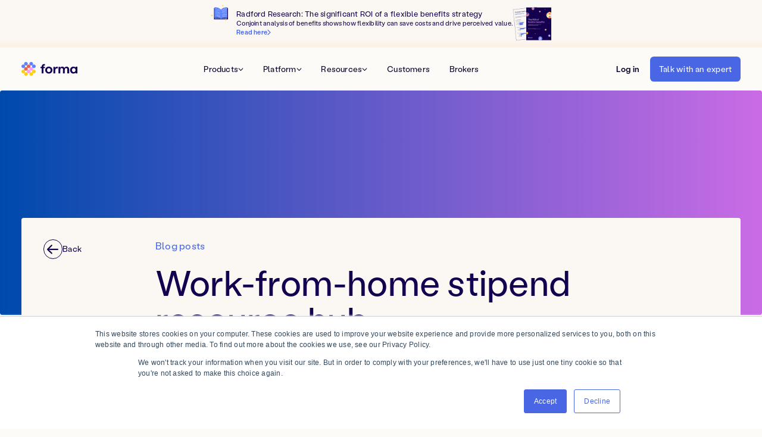

--- FILE ---
content_type: text/html
request_url: https://www.joinforma.com/resources/work-from-home-stipend-resource-hub
body_size: 22993
content:
<!DOCTYPE html><!-- Last Published: Fri Jan 16 2026 19:35:31 GMT+0000 (Coordinated Universal Time) --><html data-wf-domain="www.joinforma.com" data-wf-page="65789f90e4192d9e51588379" data-wf-site="61fcf661d5fa0f6756473fea" lang="en" data-wf-collection="65789f90e4192d9e51588327" data-wf-item-slug="work-from-home-stipend-resource-hub"><head><meta charset="utf-8"/><title>Work-from-home stipend resource hub | Blog posts | Forma</title><meta content="All you need to know about the work-from-home stipend, best practices, testimonials, expenses, equitable benefits, and Lifestyle Spending Accounts." name="description"/><meta content="Work-from-home stipend resource hub | Blog posts | Forma" property="og:title"/><meta content="All you need to know about the work-from-home stipend, best practices, testimonials, expenses, equitable benefits, and Lifestyle Spending Accounts." property="og:description"/><meta content="https://cdn.prod.website-files.com/61fdf0326ef20a735881a0e4/65333557d9fffdc430c6965b_Work%20from%20home.jpg" property="og:image"/><meta content="Work-from-home stipend resource hub | Blog posts | Forma" property="twitter:title"/><meta content="All you need to know about the work-from-home stipend, best practices, testimonials, expenses, equitable benefits, and Lifestyle Spending Accounts." property="twitter:description"/><meta content="https://cdn.prod.website-files.com/61fdf0326ef20a735881a0e4/65333557d9fffdc430c6965b_Work%20from%20home.jpg" property="twitter:image"/><meta property="og:type" content="website"/><meta content="summary_large_image" name="twitter:card"/><meta content="width=device-width, initial-scale=1" name="viewport"/><meta content="MZSar6baiv2jHfxUtbj3QjOo1U3IiHFhMjqfDT5ry_g" name="google-site-verification"/><link href="https://cdn.prod.website-files.com/61fcf661d5fa0f6756473fea/css/twic-reloaded.shared.40e82e2d0.min.css" rel="stylesheet" type="text/css" integrity="sha384-QOguLQ9nHzE1MCHkxTE2fI+PD8XwrvyV6SKybs0/5YnPS84RfI7prsi6eRYBOukj" crossorigin="anonymous"/><script type="text/javascript">!function(o,c){var n=c.documentElement,t=" w-mod-";n.className+=t+"js",("ontouchstart"in o||o.DocumentTouch&&c instanceof DocumentTouch)&&(n.className+=t+"touch")}(window,document);</script><link href="https://cdn.prod.website-files.com/61fcf661d5fa0f6756473fea/692eff2b88de84cc07ed34ab_favicon.png" rel="shortcut icon" type="image/x-icon"/><link href="https://cdn.prod.website-files.com/61fcf661d5fa0f6756473fea/692eff2e654a4790e9f86706_webclip.png" rel="apple-touch-icon"/><link href="https://www.joinforma.com/resources/work-from-home-stipend-resource-hub" rel="canonical"/><script async="" src="https://www.googletagmanager.com/gtag/js?id=G-BQ0LQC023S"></script><script type="text/javascript">window.dataLayer = window.dataLayer || [];function gtag(){dataLayer.push(arguments);}gtag('js', new Date());gtag('config', 'G-BQ0LQC023S', {'anonymize_ip': false});</script><!-- Google Tag Manager -->
<script>(function(w,d,s,l,i){w[l]=w[l]||[];w[l].push({'gtm.start':
new Date().getTime(),event:'gtm.js'});var f=d.getElementsByTagName(s)[0],
j=d.createElement(s),dl=l!='dataLayer'?'&l='+l:'';j.async=true;j.src=
'https://www.googletagmanager.com/gtm.js?id='+i+dl;f.parentNode.insertBefore(j,f);
})(window,document,'script','dataLayer','GTM-TSJ5BL9J');</script>
<!-- End Google Tag Manager -->

<script src="https://code.jquery.com/jquery-3.6.0.min.js"></script>

<!-- Please keep this css code to improve the font quality-->
<style>
  * {
  -webkit-font-smoothing: antialiased;
  -moz-osx-font-smoothing: grayscale;
}

.global-styles, .hide-on-load { 
 display: none;
}
 
img {
  aspect-ratio: attr(width) / attr(height);
}  
  
.hs-input.is-placeholder option {
    color: var(--indigo);
}

.hs-input.is-placeholder option[disabled]{
    color: light-dark(graytext, rgb(170, 170, 170));
}
</style>


<style>
.menu_dropdown_content {
	background-color: transparent;
}
</style>


<!-------INTEGRATIONS-------->

<!-- Global site tag (gtag.js) - Google Ads: 10850032630 -->
<script async src="https://www.googletagmanager.com/gtag/js?id=AW-10850032630"></script>
<script>
  window.dataLayer = window.dataLayer || [];
  function gtag(){dataLayer.push(arguments);}
  gtag('js', new Date());

  gtag('config', 'AW-10850032630');
</script>


<!--6 Sense-->
<script>
    window._6si = window._6si || [];
    window._6si.push(['enableEventTracking', true]);
    window._6si.push(['setToken', '68610dbbc20aa024f5b80f52e13581a3']);
    window._6si.push(['setEndpoint', 'b.6sc.co']);

   

    (function() {
      var gd = document.createElement('script');
      gd.type = 'text/javascript';
      gd.async = true;
      gd.src = '//j.6sc.co/6si.min.js';
      var s = document.getElementsByTagName('script')[0];
      s.parentNode.insertBefore(gd, s);
    })();
  </script>


<!--Apollo web-->
<script>
  function initApollo(){var n=Math.random().toString(36).substring(7),o=document.createElement("script");
o.src="https://assets.apollo.io/micro/website-tracker/tracker.iife.js?nocache="+n,o.async=!0,o.defer=!0,
o.onload=function(){window.trackingFunctions.onLoad({appId:"663117e573354501c7429545"})},
document.head.appendChild(o)}initApollo();
</script>

<!-- Apollo widget begin -->
<script type="text/javascript" src="https://assets.apollo.io/js/meetings/meetings-widget.js"
        onload='window.ApolloMeetings.initWidget({appId: "666a0e73bf2ec406afd8fc2f", schedulingLink: "z7c-oqx-4hk"})'
        defer></script>
<!-- Apollo widget end --><!-- [Attributes by Finsweet] Copy to clipboard -->
<script defer src="https://cdn.jsdelivr.net/npm/@finsweet/attributes-copyclip@1/copyclip.js"></script>

<!--Sharethis-->
<script type='text/javascript' src='https://platform-api.sharethis.com/js/sharethis.js#property=621d77697f089d001d3eca4d&product=inline-share-buttons' async='async'></script>

<!--JsCookies-->
<script defer src='https://cdnjs.cloudflare.com/ajax/libs/js-cookie/2.2.0/js.cookie.min.js'> </script>

<!-- [Attributes by Finsweet] Powerful Rich Text -->
<script defer src="https://cdn.jsdelivr.net/npm/@finsweet/attributes-richtext@1/richtext.js"></script>

<!-- [Attributes by Finsweet] Mirror click events -->
<script defer src="https://cdn.jsdelivr.net/npm/@finsweet/attributes-mirrorclick@1/mirrorclick.js"></script>

<!-- [Attributes by Finsweet] Table of Contents -->
<script defer src="https://cdn.jsdelivr.net/npm/@finsweet/attributes-toc@1/toc.js"></script>

<script>!function () {var reb2b = window.reb2b = window.reb2b || [];if (reb2b.invoked) return;reb2b.invoked = true;reb2b.methods = ["identify", "collect"];reb2b.factory = function (method) {return function () {var args = Array.prototype.slice.call(arguments);args.unshift(method);reb2b.push(args);return reb2b;};};for (var i = 0; i < reb2b.methods.length; i++) {var key = reb2b.methods[i];reb2b[key] = reb2b.factory(key);}reb2b.load = function (key) {var script = document.createElement("script");script.type = "text/javascript";script.async = true;script.src = "https://s3-us-west-2.amazonaws.com/b2bjsstore/b/" + key + "/reb2b.js.gz";var first = document.getElementsByTagName("script")[0];first.parentNode.insertBefore(script, first);};reb2b.SNIPPET_VERSION = "1.0.1";reb2b.load("ZQO92DHD5MN7");}();</script></head><body><div class="page-wrapper"><div class="conditional-wrapper"><div class="global-wrapper"><div class="global-styles w-embed"><style>

/* Snippet gets rid of top margin on first element in any rich text*/
.w-richtext>:first-child {
	margin-top: 0;
}

/* Snippet gets rid of bottom margin on last element in any rich text*/
.w-richtext>:last-child, .w-richtext ol li:last-child, .w-richtext ul li:last-child, h1:only-child, h2:only-child, h3:only-child, h1:last-child, h2:last-child, h3:last-child {
	margin-bottom: 0;
}

/* Snippet prevents all click and hover interaction with an element */
.clickable-off, .nav_link-line, .form-input-select-icon, .tool-tip_icon, .form-input-unit{
	pointer-events: none;
}

/* Snippet enables all click and hover interaction with an element */
.clickable-on, .testimonial_arrow-icon {
  pointer-events: auto;
}

/* Snippet enables you to add class of div-square which creates and maintains a 1:1 dimension of a div.*/
.div-square::after {
	content: "";
	display: block;
	padding-bottom: 100%;
}

a, .tabs_desktop-link {
 color: currentcolor;
 }

/*Hide focus outline for main content element*/
main:focus-visible {
	outline: -webkit-focus-ring-color auto 0px;
}

/* Make sure containers never lose their center alignment*/
.container-medium, .container-small, .container-large {
	margin-right: auto !important;
	margin-left: auto !important;
}

/*Apply "..." after 3 lines of text */
.text-style-3lines {
	display: -webkit-box;
	overflow: hidden;
	-webkit-line-clamp: 3;
	-webkit-box-orient: vertical;
}

/*Apply "..." after 2 lines of text */
.text-style-2lines {
	display: -webkit-box;
	overflow: hidden;
	-webkit-line-clamp: 2;
	-webkit-box-orient: vertical;
}


/* Project Specfic Styles*/
.nav_link.w--current ~ .nav_link-line, .nav_link:hover ~ .nav_link-line, .nav_dropdown-toggle.w--open  .nav_link-line{
  opacity: 1;
  }
  
.tabs_desktop-link.w--current .tabs_arrow {
 opacity: 1;
 }

.cards1_link-block:hover .cards1_link-text {
 opacity: 1;
 }
 
.social-media_link.is-active .text-copied {
  display: block;
  }
  
.ratio-1x1 {
 aspect-ratio: 1/1;
 }
 

/*SLIDER DOTS*/
.w-slider-dot {
 background-color: currentcolor;
 opacity: 0.2;
 }

.w-slider-dot:hover {
 opacity: 0.6;
 }
 
.w-slider-dot.w-active {
 background-color: currentcolor;
 opacity: 1;
 }
/*---------------*/


.testimonial_arrow:hover .testimonial_arrow-icon, .content-slider_arrow:hover .testimonial_arrow-icon {
 opacity: 1;
 }

.m-tabs_slide:first-child .tabs_mobile-item:first-child .tabs_heading-wrapper {
  border-top-style: solid;
  border-top-width: 1px;
  border-color: rgba(21, 0, 80, 0.15);
}

.bg-color-blue .m-tabs_slide:first-child .tabs_mobile-item:first-child .tabs_heading-wrapper {
  border-top-style: solid;
  border-top-width: 1px;
  border-color: rgba(255, 246, 232, 0.2);
}

.bg-color-blue .tabs_content-wrapper {
  border-color: rgba(255, 246, 232, 0.2);
}


/*Navbar Styles*/
.nav_link-line {
 background-color: currentcolor;
}

@media (min-width: 992px) {
.nav_component .nav_link,.nav_component .nav_dropdown-toggle {
  color: inherit;
}
.nav_link:current {
  border-bottom-color: currentcolor;
}
}


/*Navbar Light*/
.nav_wrapper.is-light-bg .nav_brand-logo.is-bottom {
 display: none;
}


/*Navbar Light White*/
.nav_wrapper.is-light-white .button.is-nav:hover {
  border-color: #5e85fe !important;
  background-color: #5e85fe !important;
  color: #fff6e8 !important;
}


/*Tabs*/
.fancy-tabs_open-close-wrappper {
 border-color: currentcolor;
}


/*Mobile Tabs*/
.m-tabs_slide {
     transform: none !important;
}


/* Team Section*/
@media (min-width:992px) {
.team_item:hover .team_social-link {
 opacity: 1;
}
}


/* Drop Downs*/
.drop_toggle.w--open .drop_icon {
  transform: rotate(180deg);
}


/* Careers Page*/
.text-dot {
 background-color: currentcolor;
}
 
 
/* Resource Cards*/
.posts_item-link:hover .posts_thumbnail {
  transform: scale(1.05);
}


/* Content Slider */
.content-slider_image {
  aspect-ratio: 1/.9;
}

/*-----Hubspot Forms--------*/
.gated-form p {
 margin-top: 1rem;
 margin-bottom: 1rem;
}

.hs-form p {
 margin-top: 1rem;
}

.hs-form ol, ul {
 margin-bottom: 1rem;
}

.hs-form label {
 margin-bottom : 0.25rem;
}

.hs-form-field span:first-child, .hs-form-field .hs-form-required {
 display:none;
}

.hs-recaptcha {
 margin-top: 0.5rem;
 margin-bottom: 0.5rem;
}

.hs-input {
 width: 100% !important;
 color: currentcolor;
}
 
.hs-input::placeholder {
 color:currentcolor;
 opacity: 0.5;
}
 
.form-columns-2 .input, .form-columns-1 .input {
 margin-right: 0rem !important;
}
  
.hs-form-booleancheckbox .hs-input {
 width: auto !important;
 min-height: auto !important;
 margin-right: 0.5rem;
 height: 1rem !important;
 width: 1rem !important;
}

.hbspt-form label {
  font-weight: 400;
}
.hs-form-booleancheckbox {
 margin-left: 0rem !important;
}
 
.hs-form-booleancheckbox-display>span {
  display: inline !important;
  margin-left: 0rem !important;
}

.hs-form-field ol, .hs-form-field ul {
  padding-left: 0rem !important;
  list-style-type: none;
  margin-bottom: -0.5rem !important;
}

.hs-error-msgs { 
  display: block !important;
  margin-left: 0.15rem !important;
  padding-left: 0rem !important;
}
  
/* .hs-form-field .hs-error-msgs { 
  display: none !important;
  }
  */
  
.hs-form-field select option {
  font-size: 1rem !important;
}

.hs-form-booleancheckbox-display input {
  float: none !important;
}


/* Footer Form*/
.footer_signup-wrapper .hs-submit {
  display:none !important;
}

.footer_signup-wrapper ul{
list-style-type: none;
}
 
/*-----------------------*/

</style>

<style>
.active .nav2_dropdown-arrow.w-embed {
    transform: rotate(-180deg);
}

@media only screen and (min-width: 992px) {
  .nav2_dropdown-wrap {
    pointer-events: none;
  }
  .active {
    z-index: 2;
    pointer-events: auto;
  }
  .nav2_dropdown.active .nav2_dropdown-toggle {
		color: #5E85FE;
	}
}

.callout_video-wrapper, .pretax-info_video-wrapper {
  -webkit-mask-image: -webkit-radial-gradient(white, black);
}

@media only screen and (min-width:768px) and (max-width: 992px) {
  .splide__track {
    padding-left: 1.5rem !important;
    padding-right: 1.5rem !important;
  }
}

@media only screen and (max-width:767px) {
  .splide__track {
    padding-left: 0.75rem !important;
    padding-right: 0.75rem !important;
  }
}
</style>


<style>
  html { font-size: 1.125rem; }
  @media screen and (max-width:1920px) { html { font-size: calc(0.3749999999999999rem + 0.6250000000000001vw); } }
  @media screen and (max-width:1440px) { html { font-size: calc(0.6565426638917794rem + 0.3121748178980229vw); } }
  @media screen and (max-width:479px) { html { font-size: calc(0.7497384937238494rem + 0.41841004184100417vw); } }
</style>


G</div><div data-w-id="438b289c-1ac9-baa2-48d2-5f89b0ffd4f0" class="banner_component"><div class="w-dyn-list"><div role="list" class="w-dyn-items"><div role="listitem" class="w-dyn-item"><div data-w-id="c1e54eb5-e48e-3e55-a059-77bb7db72500" class="banner_element"><div class="page-padding"><div class="container"><div class="banner_wrapper"><div class="banner_content-left"><img src="https://cdn.prod.website-files.com/61fcf661d5fa0f6756473fea/63d0ee3d150c606b195478a7_book.svg" loading="lazy" alt="" class="banner_icon"/><div class="banner_text-col"><div class="text-size-small">Radford Research: The significant ROI of a flexible benefits strategy</div><div class="banner_details-col"><div class="text-size-tiny">Conjoint analysis of benefits shows how flexibility can save costs and drive perceived value.</div><a href="https://www.joinforma.com/resources/flexible-benefits-analysis-white-paper" target="_blank" class="banner_link w-inline-block"><div>Read here</div><div class="banner_link-arrow w-embed"><svg width="100%" height="100%" viewBox="0 0 6 11" fill="none" xmlns="http://www.w3.org/2000/svg">
<path d="M5.78499 5.88766C5.77952 5.69371 5.70844 5.51639 5.55536 5.37232L1.30188 1.16098C1.1816 1.03907 1.02852 0.97258 0.848106 0.97258C0.487271 0.97258 0.197509 1.26072 0.197509 1.62645C0.197509 1.80377 0.268583 1.97554 0.394329 2.10299L4.22683 5.88212L0.394329 9.67232C0.27405 9.79977 0.19751 9.96601 0.19751 10.1489C0.19751 10.5146 0.487271 10.8027 0.848106 10.8027C1.02852 10.8027 1.18161 10.7362 1.30188 10.6143L5.55536 6.39745C5.70844 6.24784 5.78499 6.0816 5.78499 5.88766Z" fill="currentcolor"/>
</svg></div></a></div></div></div><div class="banner_image-row"><img src="https://cdn.prod.website-files.com/61fcf661d5fa0f6756473fea/642ce56d4820e619d7152967_PromoBar_FlexBen.png" loading="lazy" alt="" class="banner_image"/></div></div></div></div><a href="https://www.joinforma.com/resources/flexible-benefits-analysis-white-paper" target="_blank" class="banner_overlay-link w-inline-block"></a></div></div></div></div></div><div popup-component="talk-to-expert" aria-haspopup="true" class="popup_component"><div popup-button="close" class="popup_bg-close"></div><div role="button" popup-button="close" class="popup_close"><div class="popup_close-embed w-embed"><svg alt="close" width="100%" height="100%" viewBox="0 0 8 8" fill="none" xmlns="http://www.w3.org/2000/svg">
<path d="M1.24609 1.24609L7.26134 7.26134" stroke="currentcolor"/>
<path d="M7.26172 1.24609L1.24648 7.26133" stroke="currentcolor"/>
</svg></div></div><div class="popup_wrapper"><div class="popup_collection w-dyn-list"><div role="list" class="popup_collection-list w-dyn-items"><div role="listitem" class="popup_item w-dyn-item"><div class="popup_rich-text w-richtext"><div class="w-embed w-script"><script charset="utf-8" type="text/javascript" src="//js.hsforms.net/forms/embed/v2.js"></script>

<script>
  hbspt.forms.create({
    region: "na1",
    portalId: "20992180",
    formId: "9b6e2508-27ca-48be-ae1a-579f24ac4c42"
  });
</script></div></div></div></div></div></div></div><div popup-component="book-a-demo" aria-haspopup="true" class="popup_component"><div popup-button="close" class="popup_bg-close"></div><div role="button" popup-button="close" class="popup_close"><div class="popup_close-embed w-embed"><svg alt="close" width="100%" height="100%" viewBox="0 0 8 8" fill="none" xmlns="http://www.w3.org/2000/svg">
<path d="M1.24609 1.24609L7.26134 7.26134" stroke="currentcolor"/>
<path d="M7.26172 1.24609L1.24648 7.26133" stroke="currentcolor"/>
</svg></div></div><div class="popup_wrapper"><div class="popup_collection w-dyn-list"><div role="list" class="popup_collection-list w-dyn-items"><div role="listitem" class="popup_item w-dyn-item"><div class="popup_rich-text w-richtext"><div class="w-embed w-script"><script>
  hbspt.forms.create({
    region: "na1",
    portalId: "20992180",
    formId: "ce2646ed-e81d-438f-b241-bd86240d99f7"
  });
</script></div></div></div></div></div></div></div></div><div class="nav2_component"><div data-animation="default" data-collapse="medium" data-duration="400" data-easing="ease" data-easing2="ease" role="banner" class="nav_element w-nav"><div class="nav_container"><a href="/" class="nav_logo-link w-nav-brand"><img src="https://cdn.prod.website-files.com/61fcf661d5fa0f6756473fea/62037846b95bd26645cb438c_Forma%20Logo%20Svg.svg" loading="lazy" alt="Forma Logo" class="nav_logo is-light"/><img src="https://cdn.prod.website-files.com/61fcf661d5fa0f6756473fea/6222831448fd5d0063444f7f_Logo%20dark.svg" loading="lazy" alt="" class="nav_logo is-dark"/><img src="https://cdn.prod.website-files.com/61fcf661d5fa0f6756473fea/6584202571553a14bb118675_logo-white.svg" loading="lazy" alt="" class="nav_logo is-white"/></a><div class="nav2_menu"><div class="empty-space hide-tablet"></div><div class="nav2_tablet-top"><a href="/" class="nav2_tablet-logo-link w-inline-block"><img src="https://cdn.prod.website-files.com/61fcf661d5fa0f6756473fea/62037846b95bd26645cb438c_Forma%20Logo%20Svg.svg" loading="lazy" alt="Forma Logo" class="nav2_tablet-logo is-light"/><img src="https://cdn.prod.website-files.com/61fcf661d5fa0f6756473fea/6222831448fd5d0063444f7f_Logo%20dark.svg" loading="lazy" alt="" class="nav2_tablet-logo is-dark"/></a><a data-w-id="b5d58b70-8430-4bb2-b4d4-0090b8c5306a" href="#" class="nav2_back-link w-inline-block"><div class="nav2_back-icon w-embed"><svg width="100%" height="100%" viewBox="0 0 24 24" fill="none" xmlns="http://www.w3.org/2000/svg">
<path d="M2 11.7946C2 12.096 2.13058 12.3973 2.36161 12.6183L8.99107 19.2377C9.23214 19.4687 9.4933 19.5792 9.7846 19.5792C10.4174 19.5792 10.8795 19.1272 10.8795 18.5145C10.8795 18.1931 10.7589 17.9219 10.548 17.721L8.28795 15.4308L5.375 12.769L7.7154 12.9096H19.8895C20.5525 12.9096 21.0145 12.4475 21.0145 11.7946C21.0145 11.1317 20.5525 10.6696 19.8895 10.6696H7.7154L5.38504 10.8103L8.28795 8.14844L10.548 5.85826C10.7589 5.65737 10.8795 5.38616 10.8795 5.06473C10.8795 4.45201 10.4174 4 9.7846 4C9.4933 4 9.2221 4.11049 8.96094 4.36161L2.36161 10.9609C2.13058 11.1819 2 11.4833 2 11.7946Z" fill="currentcolor"/>
</svg></div><div>Back</div></a><a data-w-id="423d9cb7-3ccd-fed7-e4fe-d7858f4c0585" href="#" class="nav2_menu-close w-inline-block"><div class="nav2_menu-close-icon w-embed"><svg width="100%" height="100%" viewBox="0 0 18 18" fill="none" xmlns="http://www.w3.org/2000/svg">
<path d="M0.999999 1L17 17" stroke="currentcolor"/>
<path d="M1 17L17 1.00001" stroke="currentcolor"/>
</svg></div></a></div><div class="nav2_mid"><div class="nav2_dropdown-row"><div data-w-id="423d9cb7-3ccd-fed7-e4fe-d7858f4c0589" class="nav2_dropdown"><div class="nav2_dropdown-toggle is-first"><div class="nav2_dropdown-label">Products</div><div class="nav2_dropdown-arrow w-embed"><svg width="100%" height="100%" viewBox="0 0 12 7" fill="none" xmlns="http://www.w3.org/2000/svg">
<path d="M5.94727 6.07166C6.15234 6.0658 6.33984 5.98962 6.49219 5.82556L10.9453 1.26697C11.0742 1.13806 11.1445 0.973999 11.1445 0.78064C11.1445 0.393921 10.8398 0.083374 10.4531 0.083374C10.2656 0.083374 10.084 0.159546 9.94922 0.294312L5.95312 4.40173L1.94531 0.294312C1.81055 0.165405 1.63477 0.083374 1.44141 0.083374C1.05469 0.083374 0.75 0.393921 0.75 0.78064C0.75 0.973999 0.820312 1.13806 0.949219 1.26697L5.4082 5.82556C5.56641 5.98962 5.74219 6.07166 5.94727 6.07166Z" fill="currentcolor"/>
</svg></div><div class="nav2_dropdown-tablet-arrow w-embed"><svg width="100%" height="100%" viewBox="0 0 25 17" fill="none" xmlns="http://www.w3.org/2000/svg">
<path d="M15.7804 17H18.9213C19.1075 13.1539 21.1494 10.1278 25 9.608V7.392C21.1494 6.87216 19.1075 3.84606 18.9213 0H15.7804C15.9537 3.07847 18.0333 6.15796 20.6482 7.28763V7.392L0 7.392L0 9.608L20.6482 9.608V9.71237C18.0333 10.842 15.9537 13.9215 15.7804 17Z" fill="currentcolor"/>
</svg></div></div></div><div data-w-id="423d9cb7-3ccd-fed7-e4fe-d7858f4c058f" class="nav2_dropdown"><div class="nav2_dropdown-toggle"><div class="nav2_dropdown-label">Platform</div><div class="nav2_dropdown-arrow w-embed"><svg width="100%" height="100%" viewBox="0 0 12 7" fill="none" xmlns="http://www.w3.org/2000/svg">
<path d="M5.94727 6.07166C6.15234 6.0658 6.33984 5.98962 6.49219 5.82556L10.9453 1.26697C11.0742 1.13806 11.1445 0.973999 11.1445 0.78064C11.1445 0.393921 10.8398 0.083374 10.4531 0.083374C10.2656 0.083374 10.084 0.159546 9.94922 0.294312L5.95312 4.40173L1.94531 0.294312C1.81055 0.165405 1.63477 0.083374 1.44141 0.083374C1.05469 0.083374 0.75 0.393921 0.75 0.78064C0.75 0.973999 0.820312 1.13806 0.949219 1.26697L5.4082 5.82556C5.56641 5.98962 5.74219 6.07166 5.94727 6.07166Z" fill="currentcolor"/>
</svg></div><div class="nav2_dropdown-tablet-arrow w-embed"><svg width="100%" height="100%" viewBox="0 0 25 17" fill="none" xmlns="http://www.w3.org/2000/svg">
<path d="M15.7804 17H18.9213C19.1075 13.1539 21.1494 10.1278 25 9.608V7.392C21.1494 6.87216 19.1075 3.84606 18.9213 0H15.7804C15.9537 3.07847 18.0333 6.15796 20.6482 7.28763V7.392L0 7.392L0 9.608L20.6482 9.608V9.71237C18.0333 10.842 15.9537 13.9215 15.7804 17Z" fill="currentcolor"/>
</svg></div></div></div><div data-w-id="423d9cb7-3ccd-fed7-e4fe-d7858f4c0595" class="nav2_dropdown"><div class="nav2_dropdown-toggle"><div class="nav2_dropdown-label">Resources</div><div class="nav2_dropdown-arrow w-embed"><svg width="100%" height="100%" viewBox="0 0 12 7" fill="none" xmlns="http://www.w3.org/2000/svg">
<path d="M5.94727 6.07166C6.15234 6.0658 6.33984 5.98962 6.49219 5.82556L10.9453 1.26697C11.0742 1.13806 11.1445 0.973999 11.1445 0.78064C11.1445 0.393921 10.8398 0.083374 10.4531 0.083374C10.2656 0.083374 10.084 0.159546 9.94922 0.294312L5.95312 4.40173L1.94531 0.294312C1.81055 0.165405 1.63477 0.083374 1.44141 0.083374C1.05469 0.083374 0.75 0.393921 0.75 0.78064C0.75 0.973999 0.820312 1.13806 0.949219 1.26697L5.4082 5.82556C5.56641 5.98962 5.74219 6.07166 5.94727 6.07166Z" fill="currentcolor"/>
</svg></div><div class="nav2_dropdown-tablet-arrow w-embed"><svg width="100%" height="100%" viewBox="0 0 25 17" fill="none" xmlns="http://www.w3.org/2000/svg">
<path d="M15.7804 17H18.9213C19.1075 13.1539 21.1494 10.1278 25 9.608V7.392C21.1494 6.87216 19.1075 3.84606 18.9213 0H15.7804C15.9537 3.07847 18.0333 6.15796 20.6482 7.28763V7.392L0 7.392L0 9.608L20.6482 9.608V9.71237C18.0333 10.842 15.9537 13.9215 15.7804 17Z" fill="currentcolor"/>
</svg></div></div></div><div class="nav2_dropdown-wrap"><div class="menu_arrow"><div class="menu_arrow-wrap"><div class="menu_arrow-svg w-embed"><svg id="Group_2" data-name="Group 2" xmlns="http://www.w3.org/2000/svg" xmlns:xlink="http://www.w3.org/1999/xlink" width="100%" height="100%" preserveAspectRatio="none" viewBox="0 0 637.464 380">
    <path id="Path_1" data-name="Path 1" d="M243.276,34.913,0,321.358H637.464L394.188,34.913a99,99,0,0,0-150.912,0" fill="currentColor"/>
</svg></div></div></div><div class="menu_bg"><div class="menu_dropdown_content is-products"><div class="menu_dropdown-padding"><div class="nav2_dropdown-content"><div class="nav2_links-collection w-dyn-list"><div role="list" class="nav2_links-grid w-dyn-items"><div role="listitem" class="nav2_links-item w-dyn-item"><a href="/products/lifestyle-spending-account" class="nav2_dropdown-link-wrap w-inline-block"><img src="https://cdn.prod.website-files.com/61fdf0326ef20a735881a0e4/65f88dda394ef828c6376037_lsa-icon.webp" loading="lazy" alt="" class="nav2_dropdown-icon"/><div class="nav2_dropdown-text-col"><div class="text-weight-medium">LSA</div><div class="text-size-small text-color-bluish-grey">Lifestyle Spending Accounts</div></div></a></div><div role="listitem" class="nav2_links-item w-dyn-item"><a href="/products/pre-tax" class="nav2_dropdown-link-wrap w-inline-block"><img src="https://cdn.prod.website-files.com/61fdf0326ef20a735881a0e4/65f88e02bba1d116fc169608_benefits-icon.svg" loading="lazy" alt="" class="nav2_dropdown-icon"/><div class="nav2_dropdown-text-col"><div class="text-weight-medium">Pre-tax Accounts</div><div class="text-size-small text-color-bluish-grey">HSA, FSA, and more</div></div></a></div><div role="listitem" class="nav2_links-item w-dyn-item"><a href="/products/education-assistance" class="nav2_dropdown-link-wrap w-inline-block"><img src="https://cdn.prod.website-files.com/61fdf0326ef20a735881a0e4/6835a781486517b92cc31fe5_edu-nav-icon.png" loading="lazy" alt="" class="nav2_dropdown-icon"/><div class="nav2_dropdown-text-col"><div class="text-weight-medium">Education Assistance</div><div class="text-size-small text-color-bluish-grey">Support employee development</div></div></a></div><div role="listitem" class="nav2_links-item w-dyn-item"><a href="/products/health-reimbursement-arrangement" class="nav2_dropdown-link-wrap w-inline-block"><img src="https://cdn.prod.website-files.com/61fdf0326ef20a735881a0e4/65f88e26dfd6e07d132754fd_hra-icon.svg" loading="lazy" alt="" class="nav2_dropdown-icon"/><div class="nav2_dropdown-text-col"><div class="text-weight-medium">HRA</div><div class="text-size-small text-color-bluish-grey">Health Reimbursement Arrangements</div></div></a></div><div role="listitem" class="nav2_links-item w-dyn-item"><a href="/products/rewards-and-recognition" class="nav2_dropdown-link-wrap w-inline-block"><img src="https://cdn.prod.website-files.com/61fdf0326ef20a735881a0e4/68c939418e5cd583544f11ac_rewards-recognition.png" loading="lazy" alt="" class="nav2_dropdown-icon"/><div class="nav2_dropdown-text-col"><div class="text-weight-medium">Rewards and Recognition</div><div class="text-size-small text-color-bluish-grey">Reward performance and celebrate milestones</div></div></a></div></div></div><div class="nav2_dropdown-divider"></div><div class="nav2_cta-collection w-dyn-list"><div role="list" class="w-dyn-items"><div role="listitem" class="w-dyn-item"><div class="nav2_dropdown-right is-pre-tax"><div id="w-node-cb58ca82-2916-fb63-92e5-939be1146b52-8f4c057a" class="nav2_image-wrap"><img src="https://cdn.prod.website-files.com/61fdf0326ef20a735881a0e4/65f87e110b4ea4b3a12a1a6d_Menu_LSA_inset.webp" loading="lazy" alt="" class="nav2_image"/></div><div class="nav2_dropdown-right-text"><div class="text-weight-medium">Lifestyle Spending Accounts Explained</div><div class="text-size-small">New to LSAs? This primer will make you an expert in minutes.</div><a href="/resources/what-is-a-lifestyle-spending-account-lsa" class="text-style-link2 text-size-small">Read here</a><a href="/resources/what-is-a-lifestyle-spending-account-lsa" target="_blank" class="text-style-link2 text-size-small w-condition-invisible">Read here</a></div></div></div></div></div></div></div></div><div class="menu_dropdown_content is-platform"><div class="menu_dropdown-padding"><div class="nav2_dropdown-content is-platform"><div class="nav2_links-grid is-platform"><div id="w-node-_423d9cb7-3ccd-fed7-e4fe-d7858f4c05e6-8f4c057a" class="nav2_links-col"><div id="w-node-_423d9cb7-3ccd-fed7-e4fe-d7858f4c05e7-8f4c057a" class="text-size-tiny text-style-allcaps text-color-bluish-grey text-weight-medium">Platform overview</div><div class="nav2_links-collection w-dyn-list"><div role="list" class="nav2_links-col w-dyn-items"><div role="listitem" class="nav2_links-item w-dyn-item"><a href="/platform/why-forma" class="nav2_dropdown-link-wrap w-inline-block"><img src="https://cdn.prod.website-files.com/61fdf0326ef20a735881a0e4/65f88e93714765f2c6777b63_why-forma-icon.webp" loading="lazy" alt="" class="nav2_dropdown-icon"/><div class="nav2_dropdown-text-col"><div class="text-weight-medium">Why Forma</div><div class="text-size-small text-color-bluish-grey">We’re reinventing flexible benefits.</div></div></a></div><div role="listitem" class="nav2_links-item w-dyn-item"><a href="/platform/integrations" class="nav2_dropdown-link-wrap w-inline-block"><img src="https://cdn.prod.website-files.com/61fdf0326ef20a735881a0e4/681d053f6fa5393be05d1844_integrations-icon.png" loading="lazy" alt="" class="nav2_dropdown-icon"/><div class="nav2_dropdown-text-col"><div class="text-weight-medium">Integrations</div><div class="text-size-small text-color-bluish-grey">Designed to work with any ecosystem</div></div></a></div><div role="listitem" class="nav2_links-item w-dyn-item"><a href="/platform/security" class="nav2_dropdown-link-wrap w-inline-block"><img src="https://cdn.prod.website-files.com/61fdf0326ef20a735881a0e4/65f88eaf3358f1ed752ef8a6_security-icon.svg" loading="lazy" alt="" class="nav2_dropdown-icon"/><div class="nav2_dropdown-text-col"><div class="text-weight-medium">Security &amp; Compliance</div><div class="text-size-small text-color-bluish-grey">Built for the world’s most stringent companies</div></div></a></div></div></div></div><div id="w-node-_423d9cb7-3ccd-fed7-e4fe-d7858f4c05f7-8f4c057a" class="nav2_links-col"><div id="w-node-_423d9cb7-3ccd-fed7-e4fe-d7858f4c05f8-8f4c057a" class="text-size-tiny text-style-allcaps text-color-bluish-grey text-weight-medium">Three Ways to Pay</div><div class="nav2_links-collection w-dyn-list"><div role="list" class="nav2_links-col w-dyn-items"><div role="listitem" class="nav2_links-item w-dyn-item"><a href="/platform/forma-store" class="nav2_dropdown-link-wrap w-inline-block"><img src="https://cdn.prod.website-files.com/61fdf0326ef20a735881a0e4/65f88eff3141758e8a0ec635_store-icon.svg" loading="lazy" alt="" class="nav2_dropdown-icon"/><div class="nav2_dropdown-text-col"><div class="text-weight-medium">Forma Store</div><div class="text-size-small text-color-bluish-grey">Personalized, premium-sourced employee benefits</div></div></a></div><div role="listitem" class="nav2_links-item w-dyn-item"><a href="/platform/forma-visa-card" class="nav2_dropdown-link-wrap w-inline-block"><img src="https://cdn.prod.website-files.com/61fdf0326ef20a735881a0e4/65f88f1bd77dbb56b5c69ab5_visa-card-icon.svg" loading="lazy" alt="" class="nav2_dropdown-icon"/><div class="nav2_dropdown-text-col"><div class="text-weight-medium">Forma Visa Card</div><div class="text-size-small text-color-bluish-grey">Unmatched convenience and simplicity</div></div></a></div><div role="listitem" class="nav2_links-item w-dyn-item"><a href="/platform/claims-administration" class="nav2_dropdown-link-wrap w-inline-block"><img src="https://cdn.prod.website-files.com/61fdf0326ef20a735881a0e4/65f88f4403a96682c7aa856c_claims-icon.svg" loading="lazy" alt="" class="nav2_dropdown-icon"/><div class="nav2_dropdown-text-col"><div class="text-weight-medium">Claims Administration</div><div class="text-size-small text-color-bluish-grey">You set the rules. Forma does the rest.</div></div></a></div></div></div></div></div><div class="nav2_dropdown-divider"></div><div class="nav2_cta-collection w-dyn-list"><div role="list" class="w-dyn-items"><div role="listitem" class="w-dyn-item"><div class="nav2_dropdown-right is-pre-tax"><div id="w-node-_41e30760-86a0-b97a-45b0-abf03db17f70-8f4c057a" class="nav2_image-wrap"><img src="https://cdn.prod.website-files.com/61fdf0326ef20a735881a0e4/65f886f261a7bc668150e8a3_benefits.webp" loading="lazy" alt="" class="nav2_image"/></div><div class="nav2_dropdown-right-text"><div class="text-weight-medium">Reserve Spot: Free Benefits Value Assessment</div><div class="text-size-small">Q3 2025 slots still available: Identify ways to save budget while improving benefits.</div><a href="/resources/benefits-value-assessment" class="text-style-link2 text-size-small">Sign up</a><a href="/resources/benefits-value-assessment" target="_blank" class="text-style-link2 text-size-small w-condition-invisible">Sign up</a></div></div></div></div></div></div></div></div><div class="menu_dropdown_content is-resources"><div class="menu_dropdown-padding"><div class="nav2_dropdown-content"><div class="nav2_links-collection w-dyn-list"><div role="list" class="nav2_links-grid w-dyn-items"><div role="listitem" class="nav2_links-item w-dyn-item"><a href="/resources" class="nav2_dropdown-link-wrap w-inline-block"><img src="https://cdn.prod.website-files.com/61fdf0326ef20a735881a0e4/65f88f6d2507403583cea982_materials-icon.svg" loading="lazy" alt="" class="nav2_dropdown-icon"/><div class="nav2_dropdown-text-col"><div class="text-weight-medium">Forma Materials</div><div class="text-size-small text-color-bluish-grey">Case studies, research, benchmark reports, and more</div></div></a></div><div role="listitem" class="nav2_links-item w-dyn-item"><a href="/events" class="nav2_dropdown-link-wrap w-inline-block"><img src="https://cdn.prod.website-files.com/61fdf0326ef20a735881a0e4/65f88f91ddbb551007d3bccc_events-icon.svg" loading="lazy" alt="" class="nav2_dropdown-icon"/><div class="nav2_dropdown-text-col"><div class="text-weight-medium">Events &amp; Webinars</div><div class="text-size-small text-color-bluish-grey">Join Forma for upcoming events.</div></div></a></div><div role="listitem" class="nav2_links-item w-dyn-item"><a href="/blog" class="nav2_dropdown-link-wrap w-inline-block"><img src="https://cdn.prod.website-files.com/61fdf0326ef20a735881a0e4/65f88fb2394ef828c6396786_blog-icon.svg" loading="lazy" alt="" class="nav2_dropdown-icon"/><div class="nav2_dropdown-text-col"><div class="text-weight-medium">Blog</div><div class="text-size-small text-color-bluish-grey">Current trends and the future of benefits</div></div></a></div><div role="listitem" class="nav2_links-item w-dyn-item"><a href="/about-us/careers" class="nav2_dropdown-link-wrap w-inline-block"><img src="https://cdn.prod.website-files.com/61fdf0326ef20a735881a0e4/65f88fcaf3ff5c0f85ffd6bb_careers-icon.svg" loading="lazy" alt="" class="nav2_dropdown-icon"/><div class="nav2_dropdown-text-col"><div class="text-weight-medium">Careers</div><div class="text-size-small text-color-bluish-grey">Come build the future of benefits with us!</div></div></a></div></div></div><div class="nav2_dropdown-divider"></div><div class="nav2_cta-collection w-dyn-list"><div role="list" class="w-dyn-items"><div role="listitem" class="w-dyn-item"><div class="nav2_dropdown-right is-pre-tax"><div id="w-node-_21128f01-fb6d-97c0-6653-f823c786672d-8f4c057a" class="nav2_image-wrap"><img src="https://cdn.prod.website-files.com/61fdf0326ef20a735881a0e4/65f8872939c9c1821d2db2de_microsoft-banner.webp" loading="lazy" alt="" class="nav2_image"/></div><div class="nav2_dropdown-right-text"><div class="text-weight-medium">Case Study: Microsoft&#x27;s global LSA strategy</div><div class="text-size-small">How Microsoft’s benefits program for 220K employees across 100+ countries set new standards for global employee wellness.</div><a href="/resources/microsoft-scales-personalized-wellness-benefit" class="text-style-link2 text-size-small">Read here</a><a href="/resources/microsoft-scales-personalized-wellness-benefit" target="_blank" class="text-style-link2 text-size-small w-condition-invisible">Read here</a></div></div></div></div></div></div></div></div></div></div></div><a href="/customers" class="nav2_link is-thin w-nav-link">Customers</a><a href="/broker-consultants" class="nav2_link is-thin w-nav-link">Brokers</a></div><div class="nav2_right"><div data-hover="true" data-delay="0" data-w-id="45592782-ca7b-3a9f-5755-913bd9339218" class="nav_login-dropdown w-dropdown"><div class="nav_dropdown-toggle w-dropdown-toggle"><div class="nav2_dropdown-text">Log in</div></div><nav class="nav2_drop-list w-dropdown-list"><a href="https://client.joinforma.com/login" target="_blank" class="nav_drop-links w-dropdown-link">Member sign in</a><a href="https://admin.joinforma.com/login" target="_blank" class="nav_drop-links w-dropdown-link">Employer sign in</a></nav></div><a href="#" fs-mirrorclick-element="target" popup-button="talk-to-expert" role="button" class="button2 is-full-tablet w-button">Talk with an expert</a></div></div><a data-w-id="14ed1004-8919-5d97-f115-94efa7ffeb20" href="#" class="nav2_menu-button w-inline-block"><div class="nav_menu-icon w-embed"><svg height="100%" viewBox="0 0 15 5" fill="none" xmlns="http://www.w3.org/2000/svg">
<line y1="0.5" x2="15" y2="0.5" stroke="currentcolor"/>
<line y1="4.5" x2="15" y2="4.5" stroke="currentcolor"/>
</svg></div></a></div></div></div></div><div class="gated-form"><div popup-modal="gated" aria-haspopup="true" class="popup_component is-gated-content w-condition-invisible"><div class="popup_bg-close"></div><div role="button" popup-button="close-gated-form" class="popup_close"><div class="popup_close-embed w-embed"><svg alt="close" width="100%" height="100%" viewBox="0 0 8 8" fill="none" xmlns="http://www.w3.org/2000/svg">
<path d="M1.24609 1.24609L7.26134 7.26134" stroke="currentcolor"/>
<path d="M7.26172 1.24609L1.24648 7.26133" stroke="currentcolor"/>
</svg></div></div><div class="popup_wrapper"><div class="popup_rich-text w-dyn-bind-empty w-richtext"></div><div class="popup_form-embed w-embed w-script"><script>
hbspt.forms.create({
portalId: '',
formId: '',
css: '',
onFormSubmit: function($form) {
Cookies.set("gateAccess-", "allow");
$('[popup-button=close-gated-form]').show();
} 
});
</script></div><div role="button" popup-button="close-gated-form" class="gated-form_close">Continue</div></div></div></div><main class="main-wrapper"><section class="section_resource-hero"><div class="resource-hero_component"><img loading="lazy" alt="" src="https://cdn.prod.website-files.com/61fdf0326ef20a735881a0e4/6533168d798c054375f8da3a_blog%20thumbnail.png" sizes="100vw" srcset="https://cdn.prod.website-files.com/61fdf0326ef20a735881a0e4/6533168d798c054375f8da3a_blog%20thumbnail-p-500.png 500w, https://cdn.prod.website-files.com/61fdf0326ef20a735881a0e4/6533168d798c054375f8da3a_blog%20thumbnail.png 640w" class="resource-hero_bg-image"/><div class="resource-hero_heading-wrapper"><div class="page-padding is-disabled-mobile"><div class="container"><div class="resource-hero_heading-inner"><div class="resource-hero_heading-left"><a href="/resources" class="resource-hero_back-link w-inline-block"><div class="resource-hero_back-wrap"><div class="resource-hero_back-icon w-embed"><svg xmlns="http://www.w3.org/2000/svg" width="20" height="16" fill="none" xmlns:v="https://vecta.io/nano"><path d="M0 7.795c0 .301.131.603.362.824l6.629 6.619c.241.231.502.341.794.341.633 0 1.095-.452 1.095-1.065 0-.321-.121-.593-.331-.793l-2.26-2.29-2.913-2.662 2.34.141H17.89a1.07 1.07 0 0 0 1.125-1.115c0-.663-.462-1.125-1.125-1.125H5.715l-2.33.141 2.903-2.662 2.26-2.29c.211-.201.331-.472.331-.794C8.879.452 8.417 0 7.785 0c-.291 0-.562.11-.824.362L.362 6.961C.131 7.182 0 7.483 0 7.795z" fill="currentcolor"/></svg></div></div><div class="text-size-regular">Back</div></a></div><div class="resource-hero_heading-right"><div id="alliant-event" class="text-color-blue">Blog posts</div><div class="margin-top margin-small"><h1 class="heading-style-h1">Work-from-home stipend resource hub</h1></div><div class="margin-top margin-custom1"><div class="max-width-large"><p>All you need to know about the work-from-home stipend, best practices, testimonials, expenses, equitable benefits, and Lifestyle Spending Accounts. </p></div></div><div class="resource-hero_detail-row"><div class="text-color-dark-grey">4</div><div class="text-color-dark-grey"> Min Read </div><div class="text-color-dark-grey">• </div><div class="text-color-dark-grey">7/31/21</div></div></div><div fs-copyclip-element="copy-this" class="current-page-link">Current Link</div></div></div></div></div></div></section><section class="section_resource-video w-condition-invisible"><div class="page-padding"><div class="container"><div class="padding-vertical padding-xlarge"><div class="resource-video_component"><div class="resource-video_element w-dyn-bind-empty w-video w-embed"></div></div></div></div></div></section><section class="section_resource-body"><div class="page-padding"><div class="container"><div class="padding-vertical padding-xlarge"><div class="resource-body_component"><div class="resource-body_left"><div class="resource-body_sticky"><div class="resource-body_toc"><h2 class="heading-style-h6">In this piece</h2><div class="resource-body_toc-links"><div class="resource-body_toc-link-wrap"><a href="#" class="resource-body_toc-link w-inline-block"><div fs-toc-element="link">This is some text inside of a div block.</div></a></div></div></div><div class="resource-body_social-col"><div aria-label="facebook" data-network="facebook" class="resource-body_social-link st-custom-button"><div class="resource-body_social-icon w-embed"><svg alt="facebook" width="auto" height="100%" viewBox="0 0 9 16" fill="none" xmlns="http://www.w3.org/2000/svg">
<path d="M5.79897 15.1539V8.72781H8.01745L8.43956 5.97567H5.79897V4.18967C5.79897 3.43675 6.16782 2.70282 7.35057 2.70282H8.55115V0.359767C8.55115 0.359767 7.46156 0.173828 6.41988 0.173828C4.24511 0.173828 2.82369 1.49189 2.82369 3.87808V5.97567H0.40625V8.72781H2.82369V15.1539H5.79897Z" fill="currentcolor"/>
</svg></div></div><div aria-label="twitter" data-network="twitter" class="resource-body_social-link st-custom-button"><div class="resource-body_social-icon w-embed"><svg alt="twitter" width="auto" height="100%" viewBox="0 0 17 14" fill="none" xmlns="http://www.w3.org/2000/svg">
<path d="M14.645 4.04794C14.645 8.35746 11.3638 13.3299 5.36298 13.3299C3.52281 13.3299 1.80443 12.7887 0.376953 11.8551C0.634046 11.889 0.891139 11.9025 1.15499 11.9025C2.68395 11.9025 4.09111 11.3816 5.20737 10.5088C3.7799 10.4817 2.57571 9.5414 2.16301 8.24243C2.36598 8.28304 2.56891 8.30334 2.77863 8.30334C3.07634 8.30334 3.36725 8.26273 3.63785 8.18831C2.1427 7.88389 1.01964 6.57141 1.01964 4.98833V4.94772C1.4594 5.1913 1.96003 5.34011 2.49448 5.35366C1.61501 4.77185 1.03995 3.77058 1.03995 2.64077C1.03995 2.0454 1.20231 1.4839 1.47971 1.00357C3.08985 2.97904 5.49153 4.27797 8.20442 4.41327C8.14355 4.17648 8.11649 3.92619 8.11649 3.6691C8.11649 1.86954 9.57778 0.408203 11.3774 0.408203C12.3177 0.408203 13.1634 0.800596 13.7588 1.43653C14.5029 1.28772 15.1998 1.01708 15.8289 0.64499C15.5854 1.40947 15.0712 2.0454 14.3947 2.45135C15.0577 2.37017 15.6869 2.19426 16.2687 1.93716C15.8289 2.5934 15.2742 3.16846 14.6382 3.62848C14.645 3.76378 14.645 3.90588 14.645 4.04794Z" fill="currentcolor"/>
</svg></div></div><div aria-label="linkedin" data-network="linkedin" class="resource-body_social-link st-custom-button"><div class="resource-body_social-icon w-embed"><svg alt="linkedin" width="auto" height="100%" viewBox="0 0 16 16" fill="none" xmlns="http://www.w3.org/2000/svg">
<path fill-rule="evenodd" clip-rule="evenodd" d="M3.60536 5.31041V15.2744H0.292815V5.31041H3.60536ZM15.5479 9.56048V15.2744H12.2361V9.94325C12.2361 8.60437 11.7562 7.69029 10.5583 7.69029C9.64337 7.69029 9.09807 8.30649 8.85907 8.90133C8.77132 9.11423 8.74986 9.41193 8.74986 9.70982V15.2744H5.4382C5.4382 15.2744 5.48213 6.24542 5.4382 5.31041H8.74991V6.72116C9.19059 6.04245 9.97767 5.0761 11.7348 5.0761C13.9138 5.0761 15.5479 6.49986 15.5479 9.56048ZM0.0976562 2.22755C0.0976562 1.25096 0.838122 0.505859 1.97147 0.505859C3.10605 0.507978 3.80158 1.25233 3.82299 2.22755C3.82299 3.18361 3.10402 3.94924 1.949 3.94924H1.92763C0.815609 3.94924 0.0976562 3.18361 0.0976562 2.22755Z" fill="currentcolor"/>
</svg></div></div><div fs-copyclip-duration="3000" aria-label="share" fs-copyclip-element="click" fs-copyclip-active="is-active" class="resource-body_social-link"><div class="resource-body_social-icon w-embed"><svg width="auto" height="100%" viewBox="0 0 17 19" fill="none" xmlns="http://www.w3.org/2000/svg">
<path d="M6.53123 5.7201L8.92534 3.01154C10.2476 1.51564 12.3913 1.51564 13.7136 3.01154C15.0358 4.50744 15.0358 6.93277 13.7136 8.42866L11.3195 11.1372" stroke="currentcolor" stroke-width="1.84679"/>
<path d="M9.57644 13.1068L7.18232 15.8154C5.86009 17.3113 3.71633 17.3113 2.39409 15.8154C1.07186 14.3195 1.07186 11.8941 2.3941 10.3982L4.78821 7.68968" stroke="currentcolor" stroke-width="1.84679"/>
<line y1="-0.923397" x2="7.88723" y2="-0.923397" transform="matrix(-0.662275 0.74926 -0.662276 -0.74926 10.0148 5.71899)" stroke="currentcolor" stroke-width="1.84679"/>
</svg></div><div class="text-copied">Copied</div></div></div></div></div><div class="resource-body_right"><div fs-toc-offsettop="6rem" fs-richtext-element="rich-text" fs-toc-element="contents" class="text-rich-text w-richtext"><h2><strong>Work-from-home stipend resource hub</strong></h2><p>As hybrid and remote work becomes increasingly prevalent, more and more employers are looking for ways to support their remote workforce. Trends show that<a href="https://www.forbes.com/sites/bryanrobinson/2022/02/01/remote-work-is-here-to-stay-and-will-increase-into-2023-experts-say/?sh=6ec1d48120a6"> 25% of professional jobs</a> in North America will be remote by the end of 2022, and this will continue to increase into 2023. One solution that has gained traction is the work-from-home stipend. </p><p>A work-from-home stipend is a sum of money provided by an employer to an employee to help cover the costs of work-from-home expenses. In this blog post, we&#x27;ll explore the benefits of a work-from-home stipend, common stipend expenses, and how Lifestyle Spending Accounts can cater to more needs of employees.</p><h2>Benefits of a work-from-home stipend</h2><p>A standard work-from-home stipend can provide work-from-home benefits for remote workers. One of the most significant benefits is increased productivity. By providing workers with a stipend, employers can help ensure that their employees have a comfortable and ergonomic workspace that can increase job satisfaction.</p><p>Secondly, we know that employees are feeling the effects of inflation. One way to<a href="https://www.joinforma.com/resources/how-to-help-employees-with-impact-of-inflation"> minimize the impact of inflation</a> on employees is to provide a work-from-home stipend. By being proactive, you can send a clear message that you support them, value their needs, and want to help tangibly with remedies for inflation.</p><p>Another benefit of a work-from-home stipend is improved work-life balance. By eliminating commuting time and costs, remote workers can devote more time to their personal lives.</p><p>A work-from-home stipend can also enhance wellness and comfort for remote workers. With the ability to invest in items that can improve the workspace, such as ergonomic chairs or standing desks, workers can do their tasks in a comfortable and healthy environment.</p><h2>Work-from-home stipend eligible expenses</h2><p>A common list of eligible work-from-home stipend expenses include:</p><ul role="list"><li>Desks/office chairs</li><li>Headphones</li><li>Desk equipment</li><li>Computer/laptop accessories</li><li>Cables/cords</li><li>High speed internet</li></ul><p>This Forma member had this to say about their work-from-home stipend:</p><blockquote>“My wife and I are both working from home now, so we had to upgrade our internet service. Having that expense be something that I don’t have to take on is huge.”</blockquote><p>Finally, a work-from-home stipend can increase retention and attraction of talent by offering a competitive and flexible benefit. This is especially important as more and more companies embrace remote work, and competition for top talent increases.</p><h2>Cons of a work-from home stipend</h2><p>There are also some potential downsides to work from home stipends. One concern is that they may be viewed as a replacement for other benefits or compensation, such as salary increases or bonuses. If a company is only offering a stipend and not addressing other areas of employee compensation, it could lead to dissatisfaction and resentment among employees.</p><p>Another potential issue is that a work from home stipend may not be sufficient to cover all of the costs associated with working from home. For example, if an employee lives in an area with limited internet access or high utility costs, the stipend may not be accessible and equitable for all employees.</p><p>This is where Lifestyle Spending Accounts can support.</p><h2>Expanding work-from-home stipends with Lifestyle Spending Accounts</h2><p>To make a work-from-home stipend even more effective, employers can offer a Lifestyle Spending Account. A Lifestyle Spending Account is a flexible benefit that provides employees with funds to invest in their well-being and improve their quality of life. </p><p>A Lifestyle Spending Account can be used to invest in a range of items or services that can improve wellness and comfort. Examples include gym memberships, yoga classes, and meal delivery services. By providing a Lifestyle Spending Account, employers can give their remote workers even more flexibility and control over their work-life balance.</p><p>As employers move away from point-solutions, they are looking to address all employees needs, equitably. Partnering with Forma, Zoom expanded the pre-existing wellness program to include an array of Lifestyle Spending Accounts focused on the company’s five wellness pillars: physical, mental, financial, social, and work. The new LSAs covered a much broader spectrum of options, from daily food deliveries, gym memberships, and office equipment, to childcare support accessible via the Forma platform.</p><p>To implement a work from home stipend and a Lifestyle Spending Account, employers should establish clear guidelines for both benefits. They should determine the amount of the stipend and which expenses are eligible for reimbursement under the Lifestyle Spending Account. Forma has created<a href="https://www.joinforma.com/resources/2022-lifestyle-spending-accounts-benchmark-report"> benchmarks and guidelines</a> that are industry best practices. Employers should also communicate the benefits of both benefits to remote workers to ensure that they understand and take advantage of them.</p><p>A work from home stipend is an essential benefit for remote workers, and it can be made even more effective with the addition of a Lifestyle Spending Account. By offering this benefit, employers can show their commitment to their remote workforce and attract and retain top talent. As remote work continues to be the norm, it&#x27;s essential for companies to adapt and provide the necessary resources for their remote employees to be productive, happy, and healthy.</p><p>To learn more about LSAs and work-from-home stipends, &lt;span class=&quot;text-style-link text-color-blue&quot; fs-mirrorclick-element=&quot;trigger&quot; role=&quot;button&quot;&gt;schedule a consultation&lt;/span&gt; with one of our experts.</p></div></div></div></div></div></div></section><section class="section_resource-more"><div class="page-padding"><div class="container"><div class="padding-vertical padding-huge"><div class="resource-more_component"><div class="resource-more_top-row"><h2 class="heading-style-h4 has-no-margin">Related Resources</h2><a href="/resources" class="resource-more_link">View all</a></div><div class="resource_more-collection w-dyn-list"><div id="related-empty" class="w-dyn-empty"><div>No items found.</div></div></div></div></div></div></div></section></main><footer class="footer2_component"><div class="page-padding"><div class="container"><div class="padding-vertical padding-huge"><a href="/" class="footer_logo-link w-inline-block"><img src="https://cdn.prod.website-files.com/61fcf661d5fa0f6756473fea/62037846b95bd26645cb438c_Forma%20Logo%20Svg.svg" loading="lazy" alt="Forma Logo" class="footer_logo"/></a><div class="footer_mid-row"><div class="footer_signup-wrapper"><div id="w-node-e367ffa6-62fc-b82c-e6d8-24d67e5a3323-b1ef77d7" class="signup_component"><div class="text-weight-medium">Sign Up</div><div class="margin-top margin-xsmall"><div class="text-size-small">Get notifications about blog posts, events, and new features.</div></div><div class="signup_embed w-embed w-script"><style>
#hsForm_406e6ad5-9917-40ea-bd60-561e28980646 {
	width: 100%;
  position: relative;
}

#hsForm_406e6ad5-9917-40ea-bd60-561e28980646 .hs-form-field{
	padding-right: 0rem;
}

#hsForm_406e6ad5-9917-40ea-bd60-561e28980646 .hs-submit {
	display: block !important;
  position: absolute;
  top: 0.5rem;
  right: 0.25rem;
}

#hsForm_406e6ad5-9917-40ea-bd60-561e28980646 .hs-input {
	padding-right: 4rem;
}

#hsForm_406e6ad5-9917-40ea-bd60-561e28980646 .hs-button {
    margin-top: 0rem;
		height: 2.125rem !important;
    width: 2.125rem;
    padding: 0;
    border-radius: 0.25rem !important;
    background-color: #4967e5;
    font-size: .9375rem;
    line-height: 1;
    height: 3rem;
    border: none;
    color: white;
    transition-property: background-color;
    transition-duration: 200ms;
    transition-timing-function: ease;
}

#hsForm_406e6ad5-9917-40ea-bd60-561e28980646 .hs-button:hover {
  background-color: #5e85fe;
}

@media only screen and (max-width: 767px) {
    #hsForm_406e6ad5-9917-40ea-bd60-561e28980646 .hs-button {
    	right: 0.25rem;
      min-width: auto;
		}
}
</style>

<script>
hbspt.forms.create({
	region: "na1",
	portalId: "20992180",
	formId: "406e6ad5-9917-40ea-bd60-561e28980646",
	sfdcCampaignId: "7016g000002KkexAAC"
});
</script></div></div></div><div class="footer_link-grid"><div class="footer_link-col"><div class="footer_link-list"><div class="footer_list-title-wrap"><div>Products</div></div><a href="/products/lifestyle-spending-account" class="footer2_link"><span class="text-weight-medium">LSA</span> - Lifestyle Spending Accounts</a><a href="/products/health-reimbursement-arrangement" class="footer2_link"><span class="text-weight-medium">HRA</span> - Health Reimbursement Arrangements</a><a href="/products/pre-tax" class="footer2_link">Pre-tax Accounts</a></div></div><div class="footer_link-col"><div class="footer_link-list"><div class="footer_list-title-wrap"><div>Platform</div></div><a href="/platform/why-forma" class="footer2_link">Why Forma</a><a href="/platform/security" class="footer2_link">Security &amp; Compliance</a><a href="/platform/forma-store" class="footer2_link">Forma Store</a><a href="/platform/forma-visa-card" class="footer2_link">Forma Visa Card</a><a href="/platform/claims-administration" class="footer2_link">Claims Administration</a></div></div><div class="footer_link-col"><div class="footer_link-list"><div class="footer_list-title-wrap"><div>Company</div></div><a href="/about-us/our-story" class="footer2_link">Our Story</a><a href="/about-us/careers" class="footer2_link">Careers</a><a href="/about-us/our-story#press" class="footer2_link">Newsroom</a><a href="/brand-resource-library" class="footer2_link">Brand Assets</a></div></div><div id="w-node-e8197b3a-4e65-f10b-d05f-7e78b1ef7812-b1ef77d7" class="footer_link-col"><div class="footer_link-list"><div class="footer_list-title-wrap"><div>Sign In</div></div><a href="https://client.joinforma.com/login" class="footer2_link">Member Sign in</a><a href="https://admin.joinforma.com/login" class="footer2_link">Admin Sign in</a><a href="https://apps.apple.com/us/app/forma-life-benefits/id1611112367" class="footer2_link">IOS App</a><a href="https://play.google.com/store/apps/details?id=com.joinforma.app&amp;hl=en_US&amp;gl=US" class="footer2_link">Android App</a></div></div><div id="w-node-e8197b3a-4e65-f10b-d05f-7e78b1ef7826-b1ef77d7" class="footer_link-col"><div class="footer_link-list"><div class="footer_list-title-wrap"><div>Resources</div></div><a href="https://www.joinforma.com/resources" class="footer2_link">Forma Research</a><a href="https://www.joinforma.com/blog" class="footer2_link">Blog</a><a href="https://www.joinforma.com/events" class="footer2_link">Events &amp; Webinars</a></div></div><div id="w-node-e8197b3a-4e65-f10b-d05f-7e78b1ef7831-b1ef77d7" class="footer_link-col"><div class="footer_link-list"><div class="footer_list-title-wrap"><div>Support</div></div><a href="https://support.joinforma.com/" class="footer2_link">Help Center</a></div></div></div></div><div class="footer_bottom-row"><div class="text-size-tiny">©2025 Forma Inc</div><div class="footer_bottom-link-row"><a href="/legal/privacy-policy" class="footer2_link is-small">Privacy Policy</a><div class="footer_line"></div><a href="/legal/terms" class="footer2_link is-small">Terms &amp; Conditions</a><div class="footer_line"></div><a href="https://status.joinforma.com/" class="footer2_link is-small">Status</a><div class="footer_line"></div><a href="https://trust.joinforma.com/" class="footer2_link is-small">Trust Center</a></div><div class="social-media2_component"><a aria-label="facebook" id="w-node-e8197b3a-4e65-f10b-d05f-7e78b1ef784a-b1ef77d7" href="#" class="social-media_link is-hidden w-inline-block"><div class="social-media_icon w-embed"><svg alt="facebook" width="100%" height="100%"viewBox="0 0 9 16" fill="none" xmlns="http://www.w3.org/2000/svg">
<path d="M5.79897 15.1539V8.72781H8.01745L8.43956 5.97567H5.79897V4.18967C5.79897 3.43675 6.16782 2.70282 7.35057 2.70282H8.55115V0.359767C8.55115 0.359767 7.46156 0.173828 6.41988 0.173828C4.24511 0.173828 2.82369 1.49189 2.82369 3.87808V5.97567H0.40625V8.72781H2.82369V15.1539H5.79897Z" fill="currentcolor"/>
</svg></div></a><a aria-label="linkedin" id="w-node-e8197b3a-4e65-f10b-d05f-7e78b1ef7850-b1ef77d7" href="https://www.linkedin.com/company/joinforma" target="_blank" class="social-media_link w-inline-block"><div class="social-media_icon is-smaller w-embed"><svg alt="linkedin" width="100%" height="100%" viewBox="0 0 16 16" fill="none" xmlns="http://www.w3.org/2000/svg">
<path fill-rule="evenodd" clip-rule="evenodd" d="M3.60536 5.31041V15.2744H0.292815V5.31041H3.60536ZM15.5479 9.56048V15.2744H12.2361V9.94325C12.2361 8.60437 11.7562 7.69029 10.5583 7.69029C9.64337 7.69029 9.09807 8.30649 8.85907 8.90133C8.77132 9.11423 8.74986 9.41193 8.74986 9.70982V15.2744H5.4382C5.4382 15.2744 5.48213 6.24542 5.4382 5.31041H8.74991V6.72116C9.19059 6.04245 9.97767 5.0761 11.7348 5.0761C13.9138 5.0761 15.5479 6.49986 15.5479 9.56048ZM0.0976562 2.22755C0.0976562 1.25096 0.838122 0.505859 1.97147 0.505859C3.10605 0.507978 3.80158 1.25233 3.82299 2.22755C3.82299 3.18361 3.10402 3.94924 1.949 3.94924H1.92763C0.815609 3.94924 0.0976562 3.18361 0.0976562 2.22755Z" fill="currentcolor"/>
</svg></div></a></div></div><div class="footer_disclosure-text">Forma is a financial technology company and is not a bank. Banking services provided by Thread Bank, Member FDIC. FDIC insurance is available for funds on deposit through Thread Bank, Member FDIC.<br/>The Forma Visa® Debit Card is issued by Thread Bank, pursuant to a license from Visa U.S.A. Inc. and may be used everywhere Visa is accepted.</div></div></div></div></footer><div class="page-styles w-embed"><style>
.nav_element {
	background-color: #FDFBF8;
}

.nav2_dropdown-toggle, .nav2_link.is-thin, .nav2_menu-button, .nav2_dropdown-text {
  color:#0B0028;
}

.nav_dropdown-toggle.w--open .nav2_dropdown-text{
	color:#5e85fe;
}

.nav2_link {
	color: #4967E5;
}

.nav2_link.is-thin.w--current {
    color: #0B0028;
}

.nav2_dropdown-toggle:open {
  color: #9A9AA7;
}

.nav_logo {
	display: none;
}

.nav2_tablet-logo.is-light {
	display: none;
}

.nav2_tablet-logo.is-dark {
	display: block;
}

.nav_logo.is-dark {
	display: block;
}

.nav2_menu, .nav2_dropdown-wrap {
	background-color: #FDFBF8;
}

.nav2_dropdown-tablet-arrow, .nav2_menu-close-icon, .nav2_back-link {
 color: #150050;
}

.menu_bg {
	box-shadow: 0px 1px 12px rgba(0, 0, 0, 0.16);
}

#hsForm_a19223e6-ffa0-483c-94fe-2fc5ff6c3f21 .hs-input {
    border: 1px solid #9A9AA7;
    color: #150050;
}

#hsForm_a19223e6-ffa0-483c-94fe-2fc5ff6c3f21 .hs-input::placeholder {
    opacity: 1;
}

#hsForm_a19223e6-ffa0-483c-94fe-2fc5ff6c3f21 .hs-richtext p {
    color: rgba(21, 0, 80, 0.6);
}
</style></div><div class="page-styles w-embed"><style>
  .resource-body_social-link.is-active .text-copied {
    display: block;
  }

  @media only screen and (min-width: 992px) {
    .resource-body_toc-links {
      max-height: calc(100dvh - 16rem);
    }
  }

  .w-richtext > div:first-of-type > *:first-child {
    margin-top: 0;
  }
  
  #no-footer-cta .section_cta {
  	display: none;
  }
  
  .splide__sr {
  	display: none;
  }
  
  .nav_element.is-minimal {
  	background: var(--indigo) !important;
  }
  

</style></div></div><script src="https://d3e54v103j8qbb.cloudfront.net/js/jquery-3.5.1.min.dc5e7f18c8.js?site=61fcf661d5fa0f6756473fea" type="text/javascript" integrity="sha256-9/aliU8dGd2tb6OSsuzixeV4y/faTqgFtohetphbbj0=" crossorigin="anonymous"></script><script src="https://cdn.prod.website-files.com/61fcf661d5fa0f6756473fea/js/twic-reloaded.schunk.36b8fb49256177c8.js" type="text/javascript" integrity="sha384-4abIlA5/v7XaW1HMXKBgnUuhnjBYJ/Z9C1OSg4OhmVw9O3QeHJ/qJqFBERCDPv7G" crossorigin="anonymous"></script><script src="https://cdn.prod.website-files.com/61fcf661d5fa0f6756473fea/js/twic-reloaded.schunk.054478c7bb84e4dd.js" type="text/javascript" integrity="sha384-EutFzBdzmcrkwVcNgaqIdukRkUznk5S6E6kp65WEaQfQMIhGtuB5PwskV51/PtZX" crossorigin="anonymous"></script><script src="https://cdn.prod.website-files.com/61fcf661d5fa0f6756473fea/js/twic-reloaded.848f0645.c7dc383fc68cfdc7.js" type="text/javascript" integrity="sha384-LzXKoThYaI7o5iL2nZCtRBjbYttl3/4QGAcWg6smDMpmJzrbPFCDr2RVtbIrDSfd" crossorigin="anonymous"></script><!-- Google Tag Manager (noscript) -->
<noscript><iframe src="https://www.googletagmanager.com/ns.html?id=GTM-TSJ5BL9J"
height="0" width="0" style="display:none;visibility:hidden"></iframe></noscript>
<!-- End Google Tag Manager (noscript) -->

<!---------WEBSITE DESIGN CODES----------->

<script src="https://cdn.jsdelivr.net/npm/js-cookie@3.0.1/dist/js.cookie.min.js"></script>

<!---Navbar--->
<script>

/*Underline for dropdowns*/
$('.nav_drop-links.w--current').closest('.nav_drop-list').siblings('.nav_dropdown-toggle').find('.nav_link-line').css('opacity', '1');

/* Navbar CTA Clcik*/
$('.is-mob-nav-button').on('click', function() {
  $('.nav_menu-button').click();
});

/*Lock scroll when navar is open*/
$(".nav_menu-button, .nav_menu-button-mobile").click(function(){
    if($(this).hasClass('w--open')) {
        $('html').removeClass('body-no-scroll');
    }
    else {
        $('html').addClass('body-no-scroll');
    }
});

</script>


<!---POPUPS--->
<script>

/*Open Popups*/

/*Talk to Expert*/
/*
$("[popup-button=talk-to-expert]").on('click', function() {
  $('.popup_component.is-talk-to-expert').addClass('is-open');
  $('html').addClass('body-no-scroll');
});
*/

/*Close all Popups*/
/*
$("[popup-button=close]").on('click', function() {
  $('.popup_component').removeClass('is-open');
  $('html').removeClass('body-no-scroll');
});
*/

$(document).ready(function() {
  // Open popup on trigger click
  $("[popup-button]").on("click", function() {
    const popupTriggerValue = $(this).attr("popup-button");
    const matchedPopup = $(`[popup-component="${popupTriggerValue}"]`);
    matchedPopup.addClass("is-open");
  });

  // Close popup on close button click
  $("[popup-button=close]").on("click", function() {
    $(".is-open").removeClass("is-open");
  });
  
  const benchmarkPopup = document.querySelector(".popup_component.is-benchmark");

  if (localStorage.getItem('formSubmitted')) {
    document.querySelectorAll('[data-type="popup"]').forEach(el => el.remove());
  }

  if (localStorage.getItem('bannerClosed') && window.location.pathname !== "/") {
    document.querySelectorAll('[data-type="popup"]').forEach(el => el.remove());
  }

  if (benchmarkPopup) {
    setTimeout(() => {
      benchmarkPopup.classList.add("is-open");
      requestAnimationFrame(() => {
        benchmarkPopup.style.opacity = "1";
      });
    }, 3000);
  }

  document.querySelectorAll('[data-type="popup-close"]').forEach(el => {
    el.addEventListener('click', () => {
      localStorage.setItem('bannerClosed', 'true');
    });
  });

});


</script>


<!---Tabs--->
<script>
$('.tabs_desktop-link').on('mouseenter', function() {
  $(this).click();
});

/* Fancy Tabs*/
$('.fancy-tabs_item').on('click', function() {
  $(this).find('.fancy-tabs_open-close-wrappper').toggleClass('is-visible');
});

$('.fancy-tabs_item').on('mouseenter mouseleave', function() {
  $(this).removeClass('is-low');
  $(this).siblings('.fancy-tabs_item').addClass('is-low');
});

$('.fancy-tabs_item').on('click', function() {
  $(this).toggleClass('is-open');
});

$('.section-life-benefits').on('mouseleave', function() {
  $('.fancy-tabs_item').removeClass('is-low');
});

</script>


<!--Vertical Sliders-->
<script>
let slides = document.querySelectorAll('.m-tabs_slide');
  slides.forEach((slide)=>{
    slide.addEventListener('click', openSlideContent);
  })
  function openSlideContent(){
    const slideParentNode = this.parentNode;
    let previousSlide; 
    if(slideParentNode.lastElementChild.textContent.split(" ")[1] === undefined){
      previousSlide = 1;
    }else{
      previousSlide = slideParentNode.lastElementChild.textContent.split(" ")[1];
    }
    const index = Array.from(this.parentNode.children).indexOf(this) + 1;
      let moveThroughSlides = index - previousSlide;
      if (moveThroughSlides < 0) {
        moveThroughSlides = moveThroughSlides * -1;
        for (let idx = 0; idx < moveThroughSlides; idx++) {
            slideParentNode.nextElementSibling.click(); 
          }
      }else{
        for (let idx = 0; idx < moveThroughSlides; idx++) {
            slideParentNode.nextElementSibling.nextElementSibling.click(); 
          }
      }
  }
/*
$('.tabs_mobile-list').find('.tabs_mobile-item:first-child').find('.tabs_heading-wrapper').click();
*/
</script>


<!--------MENU GSAP ANIMATION--------->

<script src="https://cdnjs.cloudflare.com/ajax/libs/gsap/3.10.4/gsap.min.js"></script>
<script>
// get elrements
let menuLink = $(".nav2_dropdown");
let content = $(".menu_dropdown_content");
let menuBG = $(".menu_bg");
let dropdownWrap = $(".nav2_dropdown-wrap");
let menuArrow = $(".menu_arrow-wrap");

gsap.defaults({
  duration: 0.4
});

function revealDropdown(currentLink, currentContent) {
  dropdownWrap.css("display", "flex");
  gsap.set(menuArrow, {
    width: currentLink.outerWidth(),
    x: currentLink.offset().left
  });
  gsap.set(menuBG, {
    width: currentContent.outerWidth(),
    height: currentContent.outerHeight()
  });
  gsap.set(content, {
    opacity: 0
  });
  gsap.set(currentContent, {
    opacity: 1,
    x: "0rem"
  });
}

function switchDropdown(currentLink, previousContent, currentContent) {
  gsap.to(menuArrow, {
    width: currentLink.outerWidth(),
    x: currentLink.offset().left
  });
  gsap.to(menuBG, {
    width: currentContent.outerWidth(),
    height: currentContent.outerHeight()
  });
  // invert moveDistance if needed
  let moveDistance = 10;
  if (currentContent.index() < previousContent.index()) {
    moveDistance = moveDistance * -1;
  }
  gsap.fromTo(
    previousContent,
    { opacity: 1, x: "0rem" },
    {
      opacity: 0,
      x: moveDistance * -1 + "rem",
      duration: 0.3
    }
  );
  gsap.fromTo(
    currentContent,
    { opacity: 0, x: moveDistance + "rem" },
    {
      opacity: 1,
      x: "0rem",
      duration: 0.3
    }
  );
}

// Open dropdown animation
let showDropdown = gsap.timeline({
  paused: true,
  onReverseComplete: () => {
    dropdownWrap.css("display", "none");
    menuLink.removeClass("active");
  }
});
showDropdown.from(dropdownWrap, { opacity: 0, rotateX: -10, duration: 0.2 }).to(menuArrow, { opacity: 1, y: "0rem", duration: 0.2 }, "<");

// Link Hover In
menuLink.on("mouseenter", function () {
  // get elements
  let previousLink = menuLink.filter(".active").removeClass("active");
  let currentLink = $(this).addClass("active");
  let previousContent = content.filter(".active").removeClass("active");
  let currentContent = content.eq($(this).index()).addClass("active");
  // play animations
  showDropdown.play();
  if (previousLink.length === 0) {
    revealDropdown(currentLink, currentContent);
  } else if (previousLink.index() !== currentLink.index()) {
    switchDropdown(currentLink, previousContent, currentContent);
  }
});

// Menu Hover Out
$(".nav2_dropdown-row").on("mouseleave", function () {
  if (window.innerWidth > 991) { 
  showDropdown.reverse();
 	}
});
</script>



<!--------INTEGRATIONS--------->

<!-- Start of HubSpot Embed Code -->
<script type="text/javascript" id="hs-script-loader" async defer src="//js.hs-scripts.com/20992180.js"></script>
<!-- End of HubSpot Embed Code -->


<!--Google Adwords-->
<script>
  window.addEventListener('load', function() {
    var set = setInterval(function() {
      if (document.querySelector('.submitted-message')) {
        if (document.querySelector('.submitted-message').innerText.includes("Thank you for contacting us, you should be hearing from us shortly!")) {
          gtag('event', 'conversion', {
            'send_to': 'AW-10850032630/9b71CMnEw6ADEPa32bUo'
          });
          clearInterval(set);
        }
      }
    }, 1000)
  })

</script>


<!--LinkedIn Tracking-->
<script type="text/javascript">
_linkedin_partner_id = "704892";
window._linkedin_data_partner_ids = window._linkedin_data_partner_ids || [];
window._linkedin_data_partner_ids.push(_linkedin_partner_id);
</script><script type="text/javascript">
(function(l) {
if (!l){window.lintrk = function(a,b){window.lintrk.q.push([a,b])};
window.lintrk.q=[]}
var s = document.getElementsByTagName("script")[0];
var b = document.createElement("script");
b.type = "text/javascript";b.async = true;
b.src = "https://snap.licdn.com/li.lms-analytics/insight.min.js";
s.parentNode.insertBefore(b, s);})(window.lintrk);
</script>
<noscript>
<img height="1" width="1" style="display:none;" alt="" src="https://px.ads.linkedin.com/collect/?pid=704892&fmt=gif" />
</noscript>

<script>
  window.addEventListener("message", function (event) {
    if (event.data.type === "hsFormCallback" &&
        event.data.eventName === "onFormSubmitted" &&
        (event.data.id === "9b6e2508-27ca-48be-ae1a-579f24ac4c42" || event.data.id === "e6769d68-9eb7-4b0f-9bb3-e954ca90fbe0" || event.data.id === "ce2646ed-e81d-438f-b241-bd86240d99f7")) {
      const lead = event.data.data.submissionValues;

      // Convert boolean to string and filter out other non-string/number values
      const filteredLead = {};
      for (const key in lead) {
        if (typeof lead[key] === "boolean") {
          filteredLead[key] = lead[key] ? "true" : "false";
        } else if (typeof lead[key] === "string" || typeof lead[key] === "number") {
          filteredLead[key] = lead[key];
        } else {
          console.warn(`Excluding non-string/number field: ${key}`, lead[key]);
        }
      }

      if (filteredLead.how_can_we_help_ === "Talk to sales - I am an employer." &&
          (filteredLead.numemployees === "500-999" ||
           filteredLead.numemployees === "1,000-4,999" ||
           filteredLead.numemployees === "5,000+")) {


        try {
          window.ApolloMeetings.submit({
            map: false,
            lead: filteredLead
          });
          console.log(filteredLead);
          $('[popup-component="talk-to-expert"]').removeClass('is-open');
          $('[popup-component="second-step-form"]').removeClass('is-open');
          $('[popup-component="book-a-demo"]').removeClass('is-open');
        } catch (error) {
          console.error("Error during submission:", error);
        }
      }
    }
  });
</script><script>
  $(document).ready(function () {  
    if (window.location.pathname === "/resources/talk-to-an-expert") {
      const element = document.querySelector('[popup-component="talk-to-expert"]');
      if (element) {
        element.remove();
      }

      const section = document.querySelector('.section_resource-body');
      if (section) {
        section.id = 'talk-to-an-expert';
      }

      const popupButton = document.querySelector('[popup-button="talk-to-expert"]');
      if (popupButton) {
        popupButton.setAttribute('href', '#talk-to-an-expert');
      }
    }

    if ($('.splide').length) {
      var script = document.createElement('script');
      script.src = "https://cdn.jsdelivr.net/npm/@splidejs/splide@4.1.4/dist/js/splide.min.js";
      script.defer = true;
      script.onload = function () {
        var splide = new Splide('.splide', {
          type: 'loop',
          arrows: false,
          pagination: false,
          focus: 'center',
          autoWidth: true,
          gap: '1.5rem',
          drag: true,
          mediaQuery: 'min',
          breakpoints: {
            768: {
              destroy: true,
            },
          }
        });
        splide.mount();
      };
      document.head.appendChild(script);
    }
  });
</script>

<!--Share url feature-->
<script>
  $(".current-page-link").each(function(){
    let currentLink = $(location).attr('href');
    $(this).text(currentLink);
  });
</script>


<!-- Gated form visibility-->
<script>
if (!$('[popup-modal=gated]').hasClass('w-condition-invisible')) {
  $('html').addClass('body-no-scroll');
  $('.gated-form').show();
  $('[popup-button=close-gated-form]').hide();
}
else {
  $('.gated-form').hide();
}
</script>


<!-- Set cookie on submission-->
<script>
  $( document ).ready(function() {
    if (Cookies.get("gateAccess-")) { //if exists
      $(".gated-form").hide();
      $('html').removeClass('body-no-scroll');
    };


    $("[popup-button=close-gated-form]").on('click', function() {
      $(".gated-form").hide();
      $('html').removeClass('body-no-scroll');
    });
  });
</script>

<!-- Hide related section if no related posts are present -->
<script>
$(document).ready(function() {
  // Check if the div is visible
  if ($('#related-empty').is(':visible')) {
    // Run your function here
    $('.section_resource-more').hide();
  }
});
</script>

<!-- Hide ToC if no H2s are present -->
<script>
  $(document).ready(function () {
    if (!$('.text-rich-text h2').length) {
      $('.resource-body_toc').hide();
    }
  });
</script></body></html>

--- FILE ---
content_type: text/css
request_url: https://cdn.prod.website-files.com/61fcf661d5fa0f6756473fea/css/twic-reloaded.shared.40e82e2d0.min.css
body_size: 45947
content:
html{-webkit-text-size-adjust:100%;-ms-text-size-adjust:100%;font-family:sans-serif}body{margin:0}article,aside,details,figcaption,figure,footer,header,hgroup,main,menu,nav,section,summary{display:block}audio,canvas,progress,video{vertical-align:baseline;display:inline-block}audio:not([controls]){height:0;display:none}[hidden],template{display:none}a{background-color:#0000}a:active,a:hover{outline:0}abbr[title]{border-bottom:1px dotted}b,strong{font-weight:700}dfn{font-style:italic}h1{margin:.67em 0;font-size:2em}mark{color:#000;background:#ff0}small{font-size:80%}sub,sup{vertical-align:baseline;font-size:75%;line-height:0;position:relative}sup{top:-.5em}sub{bottom:-.25em}img{border:0}svg:not(:root){overflow:hidden}hr{box-sizing:content-box;height:0}pre{overflow:auto}code,kbd,pre,samp{font-family:monospace;font-size:1em}button,input,optgroup,select,textarea{color:inherit;font:inherit;margin:0}button{overflow:visible}button,select{text-transform:none}button,html input[type=button],input[type=reset]{-webkit-appearance:button;cursor:pointer}button[disabled],html input[disabled]{cursor:default}button::-moz-focus-inner,input::-moz-focus-inner{border:0;padding:0}input{line-height:normal}input[type=checkbox],input[type=radio]{box-sizing:border-box;padding:0}input[type=number]::-webkit-inner-spin-button,input[type=number]::-webkit-outer-spin-button{height:auto}input[type=search]{-webkit-appearance:none}input[type=search]::-webkit-search-cancel-button,input[type=search]::-webkit-search-decoration{-webkit-appearance:none}legend{border:0;padding:0}textarea{overflow:auto}optgroup{font-weight:700}table{border-collapse:collapse;border-spacing:0}td,th{padding:0}@font-face{font-family:webflow-icons;src:url([data-uri])format("truetype");font-weight:400;font-style:normal}[class^=w-icon-],[class*=\ w-icon-]{speak:none;font-variant:normal;text-transform:none;-webkit-font-smoothing:antialiased;-moz-osx-font-smoothing:grayscale;font-style:normal;font-weight:400;line-height:1;font-family:webflow-icons!important}.w-icon-slider-right:before{content:""}.w-icon-slider-left:before{content:""}.w-icon-nav-menu:before{content:""}.w-icon-arrow-down:before,.w-icon-dropdown-toggle:before{content:""}.w-icon-file-upload-remove:before{content:""}.w-icon-file-upload-icon:before{content:""}*{box-sizing:border-box}html{height:100%}body{color:#333;background-color:#fff;min-height:100%;margin:0;font-family:Arial,sans-serif;font-size:14px;line-height:20px}img{vertical-align:middle;max-width:100%;display:inline-block}html.w-mod-touch *{background-attachment:scroll!important}.w-block{display:block}.w-inline-block{max-width:100%;display:inline-block}.w-clearfix:before,.w-clearfix:after{content:" ";grid-area:1/1/2/2;display:table}.w-clearfix:after{clear:both}.w-hidden{display:none}.w-button{color:#fff;line-height:inherit;cursor:pointer;background-color:#3898ec;border:0;border-radius:0;padding:9px 15px;text-decoration:none;display:inline-block}input.w-button{-webkit-appearance:button}html[data-w-dynpage] [data-w-cloak]{color:#0000!important}.w-code-block{margin:unset}pre.w-code-block code{all:inherit}.w-optimization{display:contents}.w-webflow-badge,.w-webflow-badge>img{box-sizing:unset;width:unset;height:unset;max-height:unset;max-width:unset;min-height:unset;min-width:unset;margin:unset;padding:unset;float:unset;clear:unset;border:unset;border-radius:unset;background:unset;background-image:unset;background-position:unset;background-size:unset;background-repeat:unset;background-origin:unset;background-clip:unset;background-attachment:unset;background-color:unset;box-shadow:unset;transform:unset;direction:unset;font-family:unset;font-weight:unset;color:unset;font-size:unset;line-height:unset;font-style:unset;font-variant:unset;text-align:unset;letter-spacing:unset;-webkit-text-decoration:unset;text-decoration:unset;text-indent:unset;text-transform:unset;list-style-type:unset;text-shadow:unset;vertical-align:unset;cursor:unset;white-space:unset;word-break:unset;word-spacing:unset;word-wrap:unset;transition:unset}.w-webflow-badge{white-space:nowrap;cursor:pointer;box-shadow:0 0 0 1px #0000001a,0 1px 3px #0000001a;visibility:visible!important;opacity:1!important;z-index:2147483647!important;color:#aaadb0!important;overflow:unset!important;background-color:#fff!important;border-radius:3px!important;width:auto!important;height:auto!important;margin:0!important;padding:6px!important;font-size:12px!important;line-height:14px!important;text-decoration:none!important;display:inline-block!important;position:fixed!important;inset:auto 12px 12px auto!important;transform:none!important}.w-webflow-badge>img{position:unset;visibility:unset!important;opacity:1!important;vertical-align:middle!important;display:inline-block!important}h1,h2,h3,h4,h5,h6{margin-bottom:10px;font-weight:700}h1{margin-top:20px;font-size:38px;line-height:44px}h2{margin-top:20px;font-size:32px;line-height:36px}h3{margin-top:20px;font-size:24px;line-height:30px}h4{margin-top:10px;font-size:18px;line-height:24px}h5{margin-top:10px;font-size:14px;line-height:20px}h6{margin-top:10px;font-size:12px;line-height:18px}p{margin-top:0;margin-bottom:10px}blockquote{border-left:5px solid #e2e2e2;margin:0 0 10px;padding:10px 20px;font-size:18px;line-height:22px}figure{margin:0 0 10px}ul,ol{margin-top:0;margin-bottom:10px;padding-left:40px}.w-list-unstyled{padding-left:0;list-style:none}.w-embed:before,.w-embed:after{content:" ";grid-area:1/1/2/2;display:table}.w-embed:after{clear:both}.w-video{width:100%;padding:0;position:relative}.w-video iframe,.w-video object,.w-video embed{border:none;width:100%;height:100%;position:absolute;top:0;left:0}fieldset{border:0;margin:0;padding:0}button,[type=button],[type=reset]{cursor:pointer;-webkit-appearance:button;border:0}.w-form{margin:0 0 15px}.w-form-done{text-align:center;background-color:#ddd;padding:20px;display:none}.w-form-fail{background-color:#ffdede;margin-top:10px;padding:10px;display:none}label{margin-bottom:5px;font-weight:700;display:block}.w-input,.w-select{color:#333;vertical-align:middle;background-color:#fff;border:1px solid #ccc;width:100%;height:38px;margin-bottom:10px;padding:8px 12px;font-size:14px;line-height:1.42857;display:block}.w-input::placeholder,.w-select::placeholder{color:#999}.w-input:focus,.w-select:focus{border-color:#3898ec;outline:0}.w-input[disabled],.w-select[disabled],.w-input[readonly],.w-select[readonly],fieldset[disabled] .w-input,fieldset[disabled] .w-select{cursor:not-allowed}.w-input[disabled]:not(.w-input-disabled),.w-select[disabled]:not(.w-input-disabled),.w-input[readonly],.w-select[readonly],fieldset[disabled]:not(.w-input-disabled) .w-input,fieldset[disabled]:not(.w-input-disabled) .w-select{background-color:#eee}textarea.w-input,textarea.w-select{height:auto}.w-select{background-color:#f3f3f3}.w-select[multiple]{height:auto}.w-form-label{cursor:pointer;margin-bottom:0;font-weight:400;display:inline-block}.w-radio{margin-bottom:5px;padding-left:20px;display:block}.w-radio:before,.w-radio:after{content:" ";grid-area:1/1/2/2;display:table}.w-radio:after{clear:both}.w-radio-input{float:left;margin:3px 0 0 -20px;line-height:normal}.w-file-upload{margin-bottom:10px;display:block}.w-file-upload-input{opacity:0;z-index:-100;width:.1px;height:.1px;position:absolute;overflow:hidden}.w-file-upload-default,.w-file-upload-uploading,.w-file-upload-success{color:#333;display:inline-block}.w-file-upload-error{margin-top:10px;display:block}.w-file-upload-default.w-hidden,.w-file-upload-uploading.w-hidden,.w-file-upload-error.w-hidden,.w-file-upload-success.w-hidden{display:none}.w-file-upload-uploading-btn{cursor:pointer;background-color:#fafafa;border:1px solid #ccc;margin:0;padding:8px 12px;font-size:14px;font-weight:400;display:flex}.w-file-upload-file{background-color:#fafafa;border:1px solid #ccc;flex-grow:1;justify-content:space-between;margin:0;padding:8px 9px 8px 11px;display:flex}.w-file-upload-file-name{font-size:14px;font-weight:400;display:block}.w-file-remove-link{cursor:pointer;width:auto;height:auto;margin-top:3px;margin-left:10px;padding:3px;display:block}.w-icon-file-upload-remove{margin:auto;font-size:10px}.w-file-upload-error-msg{color:#ea384c;padding:2px 0;display:inline-block}.w-file-upload-info{padding:0 12px;line-height:38px;display:inline-block}.w-file-upload-label{cursor:pointer;background-color:#fafafa;border:1px solid #ccc;margin:0;padding:8px 12px;font-size:14px;font-weight:400;display:inline-block}.w-icon-file-upload-icon,.w-icon-file-upload-uploading{width:20px;margin-right:8px;display:inline-block}.w-icon-file-upload-uploading{height:20px}.w-container{max-width:940px;margin-left:auto;margin-right:auto}.w-container:before,.w-container:after{content:" ";grid-area:1/1/2/2;display:table}.w-container:after{clear:both}.w-container .w-row{margin-left:-10px;margin-right:-10px}.w-row:before,.w-row:after{content:" ";grid-area:1/1/2/2;display:table}.w-row:after{clear:both}.w-row .w-row{margin-left:0;margin-right:0}.w-col{float:left;width:100%;min-height:1px;padding-left:10px;padding-right:10px;position:relative}.w-col .w-col{padding-left:0;padding-right:0}.w-col-1{width:8.33333%}.w-col-2{width:16.6667%}.w-col-3{width:25%}.w-col-4{width:33.3333%}.w-col-5{width:41.6667%}.w-col-6{width:50%}.w-col-7{width:58.3333%}.w-col-8{width:66.6667%}.w-col-9{width:75%}.w-col-10{width:83.3333%}.w-col-11{width:91.6667%}.w-col-12{width:100%}.w-hidden-main{display:none!important}@media screen and (max-width:991px){.w-container{max-width:728px}.w-hidden-main{display:inherit!important}.w-hidden-medium{display:none!important}.w-col-medium-1{width:8.33333%}.w-col-medium-2{width:16.6667%}.w-col-medium-3{width:25%}.w-col-medium-4{width:33.3333%}.w-col-medium-5{width:41.6667%}.w-col-medium-6{width:50%}.w-col-medium-7{width:58.3333%}.w-col-medium-8{width:66.6667%}.w-col-medium-9{width:75%}.w-col-medium-10{width:83.3333%}.w-col-medium-11{width:91.6667%}.w-col-medium-12{width:100%}.w-col-stack{width:100%;left:auto;right:auto}}@media screen and (max-width:767px){.w-hidden-main,.w-hidden-medium{display:inherit!important}.w-hidden-small{display:none!important}.w-row,.w-container .w-row{margin-left:0;margin-right:0}.w-col{width:100%;left:auto;right:auto}.w-col-small-1{width:8.33333%}.w-col-small-2{width:16.6667%}.w-col-small-3{width:25%}.w-col-small-4{width:33.3333%}.w-col-small-5{width:41.6667%}.w-col-small-6{width:50%}.w-col-small-7{width:58.3333%}.w-col-small-8{width:66.6667%}.w-col-small-9{width:75%}.w-col-small-10{width:83.3333%}.w-col-small-11{width:91.6667%}.w-col-small-12{width:100%}}@media screen and (max-width:479px){.w-container{max-width:none}.w-hidden-main,.w-hidden-medium,.w-hidden-small{display:inherit!important}.w-hidden-tiny{display:none!important}.w-col{width:100%}.w-col-tiny-1{width:8.33333%}.w-col-tiny-2{width:16.6667%}.w-col-tiny-3{width:25%}.w-col-tiny-4{width:33.3333%}.w-col-tiny-5{width:41.6667%}.w-col-tiny-6{width:50%}.w-col-tiny-7{width:58.3333%}.w-col-tiny-8{width:66.6667%}.w-col-tiny-9{width:75%}.w-col-tiny-10{width:83.3333%}.w-col-tiny-11{width:91.6667%}.w-col-tiny-12{width:100%}}.w-widget{position:relative}.w-widget-map{width:100%;height:400px}.w-widget-map label{width:auto;display:inline}.w-widget-map img{max-width:inherit}.w-widget-map .gm-style-iw{text-align:center}.w-widget-map .gm-style-iw>button{display:none!important}.w-widget-twitter{overflow:hidden}.w-widget-twitter-count-shim{vertical-align:top;text-align:center;background:#fff;border:1px solid #758696;border-radius:3px;width:28px;height:20px;display:inline-block;position:relative}.w-widget-twitter-count-shim *{pointer-events:none;-webkit-user-select:none;user-select:none}.w-widget-twitter-count-shim .w-widget-twitter-count-inner{text-align:center;color:#999;font-family:serif;font-size:15px;line-height:12px;position:relative}.w-widget-twitter-count-shim .w-widget-twitter-count-clear{display:block;position:relative}.w-widget-twitter-count-shim.w--large{width:36px;height:28px}.w-widget-twitter-count-shim.w--large .w-widget-twitter-count-inner{font-size:18px;line-height:18px}.w-widget-twitter-count-shim:not(.w--vertical){margin-left:5px;margin-right:8px}.w-widget-twitter-count-shim:not(.w--vertical).w--large{margin-left:6px}.w-widget-twitter-count-shim:not(.w--vertical):before,.w-widget-twitter-count-shim:not(.w--vertical):after{content:" ";pointer-events:none;border:solid #0000;width:0;height:0;position:absolute;top:50%;left:0}.w-widget-twitter-count-shim:not(.w--vertical):before{border-width:4px;border-color:#75869600 #5d6c7b #75869600 #75869600;margin-top:-4px;margin-left:-9px}.w-widget-twitter-count-shim:not(.w--vertical).w--large:before{border-width:5px;margin-top:-5px;margin-left:-10px}.w-widget-twitter-count-shim:not(.w--vertical):after{border-width:4px;border-color:#fff0 #fff #fff0 #fff0;margin-top:-4px;margin-left:-8px}.w-widget-twitter-count-shim:not(.w--vertical).w--large:after{border-width:5px;margin-top:-5px;margin-left:-9px}.w-widget-twitter-count-shim.w--vertical{width:61px;height:33px;margin-bottom:8px}.w-widget-twitter-count-shim.w--vertical:before,.w-widget-twitter-count-shim.w--vertical:after{content:" ";pointer-events:none;border:solid #0000;width:0;height:0;position:absolute;top:100%;left:50%}.w-widget-twitter-count-shim.w--vertical:before{border-width:5px;border-color:#5d6c7b #75869600 #75869600;margin-left:-5px}.w-widget-twitter-count-shim.w--vertical:after{border-width:4px;border-color:#fff #fff0 #fff0;margin-left:-4px}.w-widget-twitter-count-shim.w--vertical .w-widget-twitter-count-inner{font-size:18px;line-height:22px}.w-widget-twitter-count-shim.w--vertical.w--large{width:76px}.w-background-video{color:#fff;height:500px;position:relative;overflow:hidden}.w-background-video>video{object-fit:cover;z-index:-100;background-position:50%;background-size:cover;width:100%;height:100%;margin:auto;position:absolute;inset:-100%}.w-background-video>video::-webkit-media-controls-start-playback-button{-webkit-appearance:none;display:none!important}.w-background-video--control{background-color:#0000;padding:0;position:absolute;bottom:1em;right:1em}.w-background-video--control>[hidden]{display:none!important}.w-slider{text-align:center;clear:both;-webkit-tap-highlight-color:#0000;tap-highlight-color:#0000;background:#ddd;height:300px;position:relative}.w-slider-mask{z-index:1;white-space:nowrap;height:100%;display:block;position:relative;left:0;right:0;overflow:hidden}.w-slide{vertical-align:top;white-space:normal;text-align:left;width:100%;height:100%;display:inline-block;position:relative}.w-slider-nav{z-index:2;text-align:center;-webkit-tap-highlight-color:#0000;tap-highlight-color:#0000;height:40px;margin:auto;padding-top:10px;position:absolute;inset:auto 0 0}.w-slider-nav.w-round>div{border-radius:100%}.w-slider-nav.w-num>div{font-size:inherit;line-height:inherit;width:auto;height:auto;padding:.2em .5em}.w-slider-nav.w-shadow>div{box-shadow:0 0 3px #3336}.w-slider-nav-invert{color:#fff}.w-slider-nav-invert>div{background-color:#2226}.w-slider-nav-invert>div.w-active{background-color:#222}.w-slider-dot{cursor:pointer;background-color:#fff6;width:1em;height:1em;margin:0 3px .5em;transition:background-color .1s,color .1s;display:inline-block;position:relative}.w-slider-dot.w-active{background-color:#fff}.w-slider-dot:focus{outline:none;box-shadow:0 0 0 2px #fff}.w-slider-dot:focus.w-active{box-shadow:none}.w-slider-arrow-left,.w-slider-arrow-right{cursor:pointer;color:#fff;-webkit-tap-highlight-color:#0000;tap-highlight-color:#0000;-webkit-user-select:none;user-select:none;width:80px;margin:auto;font-size:40px;position:absolute;inset:0;overflow:hidden}.w-slider-arrow-left [class^=w-icon-],.w-slider-arrow-right [class^=w-icon-],.w-slider-arrow-left [class*=\ w-icon-],.w-slider-arrow-right [class*=\ w-icon-]{position:absolute}.w-slider-arrow-left:focus,.w-slider-arrow-right:focus{outline:0}.w-slider-arrow-left{z-index:3;right:auto}.w-slider-arrow-right{z-index:4;left:auto}.w-icon-slider-left,.w-icon-slider-right{width:1em;height:1em;margin:auto;inset:0}.w-slider-aria-label{clip:rect(0 0 0 0);border:0;width:1px;height:1px;margin:-1px;padding:0;position:absolute;overflow:hidden}.w-slider-force-show{display:block!important}.w-dropdown{text-align:left;z-index:900;margin-left:auto;margin-right:auto;display:inline-block;position:relative}.w-dropdown-btn,.w-dropdown-toggle,.w-dropdown-link{vertical-align:top;color:#222;text-align:left;white-space:nowrap;margin-left:auto;margin-right:auto;padding:20px;text-decoration:none;position:relative}.w-dropdown-toggle{-webkit-user-select:none;user-select:none;cursor:pointer;padding-right:40px;display:inline-block}.w-dropdown-toggle:focus{outline:0}.w-icon-dropdown-toggle{width:1em;height:1em;margin:auto 20px auto auto;position:absolute;top:0;bottom:0;right:0}.w-dropdown-list{background:#ddd;min-width:100%;display:none;position:absolute}.w-dropdown-list.w--open{display:block}.w-dropdown-link{color:#222;padding:10px 20px;display:block}.w-dropdown-link.w--current{color:#0082f3}.w-dropdown-link:focus{outline:0}@media screen and (max-width:767px){.w-nav-brand{padding-left:10px}}.w-lightbox-backdrop{cursor:auto;letter-spacing:normal;text-indent:0;text-shadow:none;text-transform:none;visibility:visible;white-space:normal;word-break:normal;word-spacing:normal;word-wrap:normal;color:#fff;text-align:center;z-index:2000;opacity:0;-webkit-user-select:none;-moz-user-select:none;-webkit-tap-highlight-color:transparent;background:#000000e6;outline:0;font-family:Helvetica Neue,Helvetica,Ubuntu,Segoe UI,Verdana,sans-serif;font-size:17px;font-style:normal;font-weight:300;line-height:1.2;list-style:disc;position:fixed;inset:0;-webkit-transform:translate(0)}.w-lightbox-backdrop,.w-lightbox-container{-webkit-overflow-scrolling:touch;height:100%;overflow:auto}.w-lightbox-content{height:100vh;position:relative;overflow:hidden}.w-lightbox-view{opacity:0;width:100vw;height:100vh;position:absolute}.w-lightbox-view:before{content:"";height:100vh}.w-lightbox-group,.w-lightbox-group .w-lightbox-view,.w-lightbox-group .w-lightbox-view:before{height:86vh}.w-lightbox-frame,.w-lightbox-view:before{vertical-align:middle;display:inline-block}.w-lightbox-figure{margin:0;position:relative}.w-lightbox-group .w-lightbox-figure{cursor:pointer}.w-lightbox-img{width:auto;max-width:none;height:auto}.w-lightbox-image{float:none;max-width:100vw;max-height:100vh;display:block}.w-lightbox-group .w-lightbox-image{max-height:86vh}.w-lightbox-caption{text-align:left;text-overflow:ellipsis;white-space:nowrap;background:#0006;padding:.5em 1em;position:absolute;bottom:0;left:0;right:0;overflow:hidden}.w-lightbox-embed{width:100%;height:100%;position:absolute;inset:0}.w-lightbox-control{cursor:pointer;background-position:50%;background-repeat:no-repeat;background-size:24px;width:4em;transition:all .3s;position:absolute;top:0}.w-lightbox-left{background-image:url([data-uri]);display:none;bottom:0;left:0}.w-lightbox-right{background-image:url([data-uri]);display:none;bottom:0;right:0}.w-lightbox-close{background-image:url([data-uri]);background-size:18px;height:2.6em;right:0}.w-lightbox-strip{white-space:nowrap;padding:0 1vh;line-height:0;position:absolute;bottom:0;left:0;right:0;overflow:auto hidden}.w-lightbox-item{box-sizing:content-box;cursor:pointer;width:10vh;padding:2vh 1vh;display:inline-block;-webkit-transform:translate(0,0)}.w-lightbox-active{opacity:.3}.w-lightbox-thumbnail{background:#222;height:10vh;position:relative;overflow:hidden}.w-lightbox-thumbnail-image{position:absolute;top:0;left:0}.w-lightbox-thumbnail .w-lightbox-tall{width:100%;top:50%;transform:translateY(-50%)}.w-lightbox-thumbnail .w-lightbox-wide{height:100%;left:50%;transform:translate(-50%)}.w-lightbox-spinner{box-sizing:border-box;border:5px solid #0006;border-radius:50%;width:40px;height:40px;margin-top:-20px;margin-left:-20px;animation:.8s linear infinite spin;position:absolute;top:50%;left:50%}.w-lightbox-spinner:after{content:"";border:3px solid #0000;border-bottom-color:#fff;border-radius:50%;position:absolute;inset:-4px}.w-lightbox-hide{display:none}.w-lightbox-noscroll{overflow:hidden}@media (min-width:768px){.w-lightbox-content{height:96vh;margin-top:2vh}.w-lightbox-view,.w-lightbox-view:before{height:96vh}.w-lightbox-group,.w-lightbox-group .w-lightbox-view,.w-lightbox-group .w-lightbox-view:before{height:84vh}.w-lightbox-image{max-width:96vw;max-height:96vh}.w-lightbox-group .w-lightbox-image{max-width:82.3vw;max-height:84vh}.w-lightbox-left,.w-lightbox-right{opacity:.5;display:block}.w-lightbox-close{opacity:.8}.w-lightbox-control:hover{opacity:1}}.w-lightbox-inactive,.w-lightbox-inactive:hover{opacity:0}.w-richtext:before,.w-richtext:after{content:" ";grid-area:1/1/2/2;display:table}.w-richtext:after{clear:both}.w-richtext[contenteditable=true]:before,.w-richtext[contenteditable=true]:after{white-space:initial}.w-richtext ol,.w-richtext ul{overflow:hidden}.w-richtext .w-richtext-figure-selected.w-richtext-figure-type-video div:after,.w-richtext .w-richtext-figure-selected[data-rt-type=video] div:after,.w-richtext .w-richtext-figure-selected.w-richtext-figure-type-image div,.w-richtext .w-richtext-figure-selected[data-rt-type=image] div{outline:2px solid #2895f7}.w-richtext figure.w-richtext-figure-type-video>div:after,.w-richtext figure[data-rt-type=video]>div:after{content:"";display:none;position:absolute;inset:0}.w-richtext figure{max-width:60%;position:relative}.w-richtext figure>div:before{cursor:default!important}.w-richtext figure img{width:100%}.w-richtext figure figcaption.w-richtext-figcaption-placeholder{opacity:.6}.w-richtext figure div{color:#0000;font-size:0}.w-richtext figure.w-richtext-figure-type-image,.w-richtext figure[data-rt-type=image]{display:table}.w-richtext figure.w-richtext-figure-type-image>div,.w-richtext figure[data-rt-type=image]>div{display:inline-block}.w-richtext figure.w-richtext-figure-type-image>figcaption,.w-richtext figure[data-rt-type=image]>figcaption{caption-side:bottom;display:table-caption}.w-richtext figure.w-richtext-figure-type-video,.w-richtext figure[data-rt-type=video]{width:60%;height:0}.w-richtext figure.w-richtext-figure-type-video iframe,.w-richtext figure[data-rt-type=video] iframe{width:100%;height:100%;position:absolute;top:0;left:0}.w-richtext figure.w-richtext-figure-type-video>div,.w-richtext figure[data-rt-type=video]>div{width:100%}.w-richtext figure.w-richtext-align-center{clear:both;margin-left:auto;margin-right:auto}.w-richtext figure.w-richtext-align-center.w-richtext-figure-type-image>div,.w-richtext figure.w-richtext-align-center[data-rt-type=image]>div{max-width:100%}.w-richtext figure.w-richtext-align-normal{clear:both}.w-richtext figure.w-richtext-align-fullwidth{text-align:center;clear:both;width:100%;max-width:100%;margin-left:auto;margin-right:auto;display:block}.w-richtext figure.w-richtext-align-fullwidth>div{padding-bottom:inherit;display:inline-block}.w-richtext figure.w-richtext-align-fullwidth>figcaption{display:block}.w-richtext figure.w-richtext-align-floatleft{float:left;clear:none;margin-right:15px}.w-richtext figure.w-richtext-align-floatright{float:right;clear:none;margin-left:15px}.w-nav{z-index:1000;background:#ddd;position:relative}.w-nav:before,.w-nav:after{content:" ";grid-area:1/1/2/2;display:table}.w-nav:after{clear:both}.w-nav-brand{float:left;color:#333;text-decoration:none;position:relative}.w-nav-link{vertical-align:top;color:#222;text-align:left;margin-left:auto;margin-right:auto;padding:20px;text-decoration:none;display:inline-block;position:relative}.w-nav-link.w--current{color:#0082f3}.w-nav-menu{float:right;position:relative}[data-nav-menu-open]{text-align:center;background:#c8c8c8;min-width:200px;position:absolute;top:100%;left:0;right:0;overflow:visible;display:block!important}.w--nav-link-open{display:block;position:relative}.w-nav-overlay{width:100%;display:none;position:absolute;top:100%;left:0;right:0;overflow:hidden}.w-nav-overlay [data-nav-menu-open]{top:0}.w-nav[data-animation=over-left] .w-nav-overlay{width:auto}.w-nav[data-animation=over-left] .w-nav-overlay,.w-nav[data-animation=over-left] [data-nav-menu-open]{z-index:1;top:0;right:auto}.w-nav[data-animation=over-right] .w-nav-overlay{width:auto}.w-nav[data-animation=over-right] .w-nav-overlay,.w-nav[data-animation=over-right] [data-nav-menu-open]{z-index:1;top:0;left:auto}.w-nav-button{float:right;cursor:pointer;-webkit-tap-highlight-color:#0000;tap-highlight-color:#0000;-webkit-user-select:none;user-select:none;padding:18px;font-size:24px;display:none;position:relative}.w-nav-button:focus{outline:0}.w-nav-button.w--open{color:#fff;background-color:#c8c8c8}.w-nav[data-collapse=all] .w-nav-menu{display:none}.w-nav[data-collapse=all] .w-nav-button,.w--nav-dropdown-open,.w--nav-dropdown-toggle-open{display:block}.w--nav-dropdown-list-open{position:static}@media screen and (max-width:991px){.w-nav[data-collapse=medium] .w-nav-menu{display:none}.w-nav[data-collapse=medium] .w-nav-button{display:block}}@media screen and (max-width:767px){.w-nav[data-collapse=small] .w-nav-menu{display:none}.w-nav[data-collapse=small] .w-nav-button{display:block}.w-nav-brand{padding-left:10px}}@media screen and (max-width:479px){.w-nav[data-collapse=tiny] .w-nav-menu{display:none}.w-nav[data-collapse=tiny] .w-nav-button{display:block}}.w-tabs{position:relative}.w-tabs:before,.w-tabs:after{content:" ";grid-area:1/1/2/2;display:table}.w-tabs:after{clear:both}.w-tab-menu{position:relative}.w-tab-link{vertical-align:top;text-align:left;cursor:pointer;color:#222;background-color:#ddd;padding:9px 30px;text-decoration:none;display:inline-block;position:relative}.w-tab-link.w--current{background-color:#c8c8c8}.w-tab-link:focus{outline:0}.w-tab-content{display:block;position:relative;overflow:hidden}.w-tab-pane{display:none;position:relative}.w--tab-active{display:block}@media screen and (max-width:479px){.w-tab-link{display:block}}.w-ix-emptyfix:after{content:""}@keyframes spin{0%{transform:rotate(0)}to{transform:rotate(360deg)}}.w-dyn-empty{background-color:#ddd;padding:10px}.w-dyn-hide,.w-dyn-bind-empty,.w-condition-invisible{display:none!important}.wf-layout-layout{display:grid}@font-face{font-family:Labilgrotesk;src:url(https://cdn.prod.website-files.com/61fcf661d5fa0f6756473fea/6203701e55b98b07b245669c_LabilGrotesk-Regular.woff2)format("woff2");font-weight:400;font-style:normal;font-display:swap}@font-face{font-family:Labilgrotesk;src:url(https://cdn.prod.website-files.com/61fcf661d5fa0f6756473fea/6203701e9b80fb6c3003d593_LabilGrotesk-Medium.woff2)format("woff2");font-weight:500;font-style:normal;font-display:swap}@font-face{font-family:Labilgrotesk;src:url(https://cdn.prod.website-files.com/61fcf661d5fa0f6756473fea/6203701e347667c61a04af04_LabilGrotesk-MediumItalic.woff2)format("woff2");font-weight:500;font-style:italic;font-display:swap}@font-face{font-family:Labilgrotesk;src:url(https://cdn.prod.website-files.com/61fcf661d5fa0f6756473fea/6203701e583aea8089d0fcfc_LabilGrotesk-RegularItalic.woff2)format("woff2");font-weight:400;font-style:italic;font-display:swap}:root{--body-background:#fdfbf8;--indigo:#150050;--indigo-15:#15005026;--warm-white:#fff6e8;--red:#ef6051;--cyan:#56caec;--lighter-blue:#5e85fe;--yellow:#facf18;--blue:#4967e5;--peach:#ffbf7b;--indigo-50:#15005080;--pink:#fa9bfa;--indigo-5-51:#1500500d;--warm-white-50:#fff6e880;--warm-white-20:#fff6e833;--light-grey:#ccccd3;--indigo-5-filled:#f4e9e0;--medium-sea-green:#31b17f;--white-new:#eeeff2;--white-2-new:#fff8ed;--white:#fff;--off-white:#fbf8f3}.w-pagination-wrapper{flex-wrap:wrap;justify-content:center;display:flex}.w-pagination-previous,.w-pagination-next{color:#333;background-color:#fafafa;border:1px solid #ccc;border-radius:2px;margin-left:10px;margin-right:10px;padding:9px 20px;font-size:14px;display:block}.w-page-count{text-align:center;width:100%;margin-top:20px}.w-checkbox{margin-bottom:5px;padding-left:20px;display:block}.w-checkbox:before{content:" ";grid-area:1/1/2/2;display:table}.w-checkbox:after{content:" ";clear:both;grid-area:1/1/2/2;display:table}.w-checkbox-input{float:left;margin:4px 0 0 -20px;line-height:normal}.w-checkbox-input--inputType-custom{border:1px solid #ccc;border-radius:2px;width:12px;height:12px}.w-checkbox-input--inputType-custom.w--redirected-checked{background-color:#3898ec;background-image:url(https://d3e54v103j8qbb.cloudfront.net/static/custom-checkbox-checkmark.589d534424.svg);background-position:50%;background-repeat:no-repeat;background-size:cover;border-color:#3898ec}.w-checkbox-input--inputType-custom.w--redirected-focus{box-shadow:0 0 3px 1px #3898ec}.w-form-formradioinput--inputType-custom{border:1px solid #ccc;border-radius:50%;width:12px;height:12px}.w-form-formradioinput--inputType-custom.w--redirected-focus{box-shadow:0 0 3px 1px #3898ec}.w-form-formradioinput--inputType-custom.w--redirected-checked{border-width:4px;border-color:#3898ec}.w-layout-blockcontainer{max-width:940px;margin-left:auto;margin-right:auto;display:block}@media screen and (max-width:991px){.w-layout-blockcontainer{max-width:728px}}@media screen and (max-width:767px){.w-layout-blockcontainer{max-width:none}}body{background-color:var(--body-background);color:var(--indigo);letter-spacing:.015625rem;font-family:Labilgrotesk,sans-serif;font-size:1.125rem;line-height:1.4}h1{margin-top:0;margin-bottom:2.5rem;font-size:6.25rem;font-weight:400;line-height:1.05}h2{margin-top:0;margin-bottom:2rem;font-size:4.75rem;font-weight:400;line-height:1.05}h3{margin-top:0;margin-bottom:2rem;font-size:2.5rem;font-weight:400;line-height:1.15}h4{margin-top:0;margin-bottom:0;font-size:1.75rem;font-weight:400;line-height:1.3}h5{margin-top:0;margin-bottom:0;font-size:1rem;font-weight:500;line-height:1.5}h6{margin-top:0;margin-bottom:0;font-size:.75rem;font-weight:700;line-height:1.5}p{margin-bottom:0}a{text-decoration:none}ul,ol{margin-top:0;margin-bottom:0;padding-left:2rem}li{margin-bottom:.75rem;padding-left:.5rem}img{max-width:100%;display:inline-block}label{margin-bottom:.25rem;font-weight:500}strong{font-weight:700}em{font-style:italic}blockquote{border-left:.25rem solid var(--indigo-15);margin-bottom:0;padding:.75rem 1.25rem;font-size:1.25rem;line-height:1.5}figure{margin-top:2rem;margin-bottom:2rem}figcaption{text-align:center;margin-top:.25rem}.form-message-success{background-color:var(--warm-white);color:var(--indigo);padding:.75rem 1.25rem;font-size:1rem}.z-2{z-index:2;position:relative}.text-color-black{color:#000}.fs-styleguide_row{grid-column-gap:1.25rem;grid-row-gap:1.25rem;grid-template-rows:auto;grid-template-columns:auto;grid-auto-columns:auto;grid-auto-flow:column;justify-content:start;display:grid}.fs-styleguide_row.is-for-social-icons{grid-column-gap:.75rem;grid-row-gap:.75rem}.text-style-strikethrough{text-decoration:line-through}.fs-styleguide_3-col{grid-column-gap:1.5rem;grid-row-gap:1.5rem;grid-template-rows:auto;grid-template-columns:1fr 1fr 1fr;grid-auto-columns:1fr;display:grid}.text-weight-semibold{font-weight:600}.text-weight-light{font-weight:300}.max-width-full{width:100%;max-width:none}.layer{justify-content:center;align-items:center;position:absolute;inset:0%}.show{display:block}.fs-styleguide_color-sample{background-color:#f5f5f5;margin-top:.5rem;padding:5rem}.fs-styleguide_color-sample.is-background2{background-color:var(--red)}.fs-styleguide_color-sample.is-cyan{background-color:var(--cyan)}.fs-styleguide_color-sample.is-lb{background-color:var(--lighter-blue)}.fs-styleguide_color-sample.is-background1{background-color:var(--yellow)}.fs-styleguide_color-sample.is-in15{background-color:var(--indigo-15)}.fs-styleguide_color-sample.is-blue{background-color:var(--blue)}.fs-styleguide_color-sample.is-peach{background-color:var(--peach)}.fs-styleguide_color-sample.is-indigo{background-color:var(--indigo)}.fs-styleguide_color-sample.is-in50{background-color:var(--indigo-50)}.fs-styleguide_color-sample.is-pink{background-color:var(--pink)}.fs-styleguide_color-sample.is-in5{background-color:var(--indigo-5-51)}.fs-styleguide_color-sample.is-warm-white{background-color:var(--warm-white)}.fs-styleguide_color-sample.is-warm-white50{background-color:var(--warm-white-50)}.fs-styleguide_color-sample.is-warm-white20{background-color:var(--warm-white-20)}.overflow-hidden{overflow:hidden}.global-styles{z-index:100;color:var(--warm-white);background-color:#000;padding:.8rem;display:block;position:fixed;inset:auto auto 0% 0%}.icon-1x1-small{width:2rem;height:2rem}.button{border:.125rem solid var(--indigo);color:var(--indigo);text-align:center;background-color:#0000;border-radius:.35rem;padding:.25rem .625rem .35rem;font-weight:500;transition:all .1s}.button:hover{background-color:var(--indigo);color:var(--warm-white)}.button.is-prev,.button.is-next{justify-content:center;align-items:center;display:flex}.button.is-blue{border-color:var(--blue);background-color:var(--blue);color:var(--warm-white)}.button.is-blue:hover{border-color:var(--lighter-blue);background-color:var(--lighter-blue)}.button.is-blue.is-big{padding:.75rem 3rem}.button.is-nav{border-color:var(--blue);background-color:var(--blue);color:var(--warm-white)}.button.is-nav:hover{border-color:var(--lighter-blue);background-color:var(--lighter-blue)}.button.is-password{min-height:3rem;margin-top:1rem}.button.is-with-icon{color:var(--peach);cursor:pointer;border-style:none;border-radius:0;align-items:center;padding:.25rem 0;font-weight:400;display:flex}.button.is-with-icon:hover{background-color:#0000}.button.is-with-icon:focus-visible,.button.is-with-icon[data-wf-focus-visible]{outline-color:var(--peach);outline-offset:0px;outline-width:1px;outline-style:solid}.heading-medium{margin-bottom:2rem;font-size:2.5rem;font-weight:400;line-height:1.15}.heading-large{margin-bottom:2rem;font-size:4.75rem;font-weight:400;line-height:1.05}.text-weight-bold{font-weight:500}.text-size-large{font-size:1.75rem}.icon-medium{height:3rem}.text-size-regular{font-size:.9375rem}.text-weight-normal{font-weight:400}.fs-styleguide_section{grid-column-gap:4rem;grid-row-gap:2.5rem;grid-template-rows:auto;grid-template-columns:.5fr 1fr;grid-auto-columns:1fr;align-items:start;padding-top:2rem;padding-bottom:2rem;display:grid}.text-align-center{text-align:center}.z-1{z-index:1;position:relative}.icon-small{height:2rem}.show-mobile-portrait{display:none}.text-style-italic{font-style:italic}.bg-color-blue{background-color:var(--blue);color:var(--warm-white)}.hide{display:none}.fs-styleguide_section-type{color:#fff;text-align:center;letter-spacing:1px;text-transform:uppercase;background-color:#000;padding:1.25rem;font-size:1rem;font-weight:600}.text-size-medium{font-size:1.25rem}.text-size-medium.text-weight-medium.is-zach-blue{color:#0068fe}.text-align-left{text-align:left}.text-weight-xbold{font-weight:800}.text-style-link{color:var(--indigo);cursor:pointer;text-decoration:none}.text-style-link:hover{text-decoration:underline}.text-style-link.is-lit{color:var(--lighter-blue)}.text-style-link.is-lit:hover{text-decoration:none}.text-style-link.is-light-blue{color:var(--cyan)}.form-wrapper{margin-bottom:0}.text-style-muted{opacity:.6}.text-size-small{font-size:.875rem}.text-rich-text h1{margin-top:2rem;margin-bottom:1.5rem}.text-rich-text h2{margin-top:4rem;margin-bottom:1.5rem;font-size:2.5rem}.text-rich-text h3{margin-top:3rem;margin-bottom:1.25rem;font-size:1.75rem}.text-rich-text h4{margin-top:2rem;margin-bottom:1.25rem;font-size:1.5rem}.text-rich-text h5{margin-top:1.25rem;margin-bottom:.75rem}.text-rich-text h6{margin-top:1.25rem;margin-bottom:.5rem}.text-rich-text p,.text-rich-text blockquote{margin-bottom:.75rem}.text-rich-text ul{margin-top:.75rem;margin-bottom:.75rem;list-style-type:disc}.text-rich-text li{object-fit:fill}.text-rich-text figure{position:relative}.text-rich-text a{color:var(--blue)}.text-rich-text a:hover{text-decoration:underline}.text-rich-text strong{font-weight:500}.max-width-xlarge{width:100%;max-width:64rem}.icon-large{height:4rem}.max-width-medium{width:100%;max-width:32rem}.max-width-medium.is-smaller{max-width:30rem}.form-radio{flex-direction:row;align-items:center;margin-bottom:.5rem;padding-left:0;display:flex}.heading-xlarge{margin-bottom:2.5rem;font-size:6.25rem;font-weight:400;line-height:1}.max-width-xsmall{width:100%;max-width:16rem}.form-input{color:var(--indigo);background-color:#c4c4c433;border:1px solid #0000;border-radius:.3125rem;min-height:2.625rem;margin-bottom:0;padding:.5rem 1rem;font-size:1.125rem}.form-input:focus{border-color:var(--indigo)}.form-input:focus-visible,.form-input[data-wf-focus-visible]{border-color:var(--warm-white)}.form-input::placeholder{color:var(--indigo-50)}.form-input.is-text-area{min-height:8rem;padding-top:.75rem}.form-input.is-calc{width:14rem}.form-input.is-calc.is-select{color:var(--indigo-50)}.form-input.is-calc.is-select:focus{color:var(--indigo)}.form-input.is-calc.is-left-padded{padding-left:2rem}.form-input.is-calc.is-right-padded{padding-right:2rem}.max-width-xxsmall{width:100%;max-width:12rem}.form-label{margin-bottom:.75rem}.page-wrapper-old{position:relative}.text-size-tiny{font-size:.75rem}.icon-1x1-medium{width:3rem;height:3rem}.form-checkbox-icon{border-radius:.125rem;width:.875rem;height:.875rem;margin:0 .5rem 0 0}.form-checkbox-icon.w--redirected-checked{background-size:90%;border-radius:.125rem;width:.875rem;height:.875rem;margin:0 .5rem 0 0}.form-checkbox-icon.w--redirected-focus{border-radius:.125rem;width:.875rem;height:.875rem;margin:0 .5rem 0 0;box-shadow:0 0 .25rem 0 #3898ec}.container{width:100%;max-width:84rem;margin-left:auto;margin-right:auto}.max-width-xxlarge{width:100%;max-width:80rem}.bg-color-indigo{background-color:var(--indigo);color:var(--warm-white)}.text-style-quote{border-left:.25rem solid #e2e2e2;margin-bottom:0;padding:.75rem 1.25rem;font-size:1.25rem;line-height:1.5}.fs-styleguide_classes{display:none}.align-center{margin-left:auto;margin-right:auto}.fs-styleguide_1-col{grid-column-gap:1.25rem;grid-row-gap:1.25rem;grid-template-rows:auto;grid-template-columns:1fr;grid-auto-columns:1fr;display:grid}.fs-styleguide_1-col.gap-medium{grid-row-gap:2.5rem}.fs-styleguide_1-col.is-button-wrapper{justify-items:start}.spacing-clean{margin:0;padding:0}.page-padding{padding-left:2.5rem;padding-right:2.5rem}.page-padding.is-active-mobile{padding-left:0;padding-right:0}.fs-styleguide_2-col{grid-column-gap:1.25rem;grid-row-gap:1.25rem;grid-template-rows:auto;grid-template-columns:auto auto;grid-auto-columns:1fr;justify-content:start;display:grid}.text-align-right{text-align:right}.show-tablet{display:none}.max-width-large{width:100%;max-width:48rem}.max-width-large.is-wider{max-width:52rem}.text-color-grey{color:var(--light-grey)}.text-color-grey.text-size-regular{color:var(--warm-white)}.form-radio-icon{width:.875rem;height:.875rem;margin-top:0;margin-left:0;margin-right:.5rem}.form-radio-icon.w--redirected-checked{border-width:.25rem;width:.875rem;height:.875rem}.form-radio-icon.w--redirected-focus{width:.875rem;height:.875rem;box-shadow:0 0 .25rem 0 #3898ec}.show-mobile-landscape{display:none}.max-width-small{width:100%;max-width:20rem}.form-field-wrapper{margin-bottom:1.5rem}.icon-1x1-large{width:4rem;height:4rem}.form-checkbox{flex-direction:row;align-items:center;margin-bottom:.5rem;padding-left:0;display:flex}.form-message-error{background-color:var(--red);color:var(--warm-white);margin-top:1rem;padding:.75rem;font-size:1rem}.utility_component{justify-content:center;align-items:center;width:100vw;max-width:100%;height:100vh;max-height:100%;padding-left:1.25rem;padding-right:1.25rem;display:flex}.utility_form-block{text-align:center;flex-direction:column;max-width:20rem;display:flex}.utility_form{flex-direction:column;align-items:stretch;display:flex}.utility_image{margin-bottom:1rem;margin-left:auto;margin-right:auto}.container-medium{width:100%;max-width:64rem;margin-left:auto;margin-right:auto}.container-small{width:100%;max-width:48rem;margin-left:auto;margin-right:auto}.margin-tiny{margin:.125rem}.margin-xxsmall{margin:.25rem}.margin-xsmall{margin:.75rem}.margin-small{margin:1.25rem}.margin-medium{margin:2rem}.margin-large{margin:3rem}.margin-xlarge{margin:4rem}.margin-xxlarge{margin:5rem}.margin-huge{margin:6rem}.margin-xhuge{margin:8rem}.margin-xxhuge{margin:12rem}.margin-custom1{margin:1.75rem}.margin-0{margin:0}.padding-0{padding:0}.padding-tiny{padding:.125rem}.padding-xxsmall{padding:.25rem}.padding-xsmall{padding:.5rem}.padding-small{padding:1rem}.padding-medium{padding:2rem}.padding-large{padding:3rem}.padding-xlarge{padding:4rem}.padding-xxlarge{padding:5rem}.padding-huge{padding:6rem}.padding-xhuge{padding:8rem}.padding-xxhuge{padding:12rem}.padding-custom1{padding:1.25rem}.text-style-allcaps{text-transform:uppercase}.margin-top{margin-bottom:0;margin-left:0;margin-right:0}.margin-bottom{margin-top:0;margin-left:0;margin-right:0}.margin-left{margin-top:0;margin-bottom:0;margin-right:0}.margin-right{margin-top:0;margin-bottom:0;margin-left:0}.margin-vertical{margin-left:0;margin-right:0}.margin-horizontal{margin-top:0;margin-bottom:0}.padding-top{padding-bottom:0;padding-left:0;padding-right:0}.padding-bottom{padding-top:0;padding-left:0;padding-right:0}.padding-bottom.padding-huge.is-centered{flex-flow:column;justify-content:flex-start;align-items:center;display:flex}.padding-left{padding-top:0;padding-bottom:0;padding-right:0}.padding-right{padding-top:0;padding-bottom:0;padding-left:0}.padding-vertical{padding-left:0;padding-right:0}.padding-vertical.padding-xhuge.is-lesser-bottom{padding-bottom:5rem}.padding-vertical.padding-huge{flex-direction:column;justify-content:flex-start;align-items:center;display:flex}.padding-horizontal{padding-top:0;padding-bottom:0}.overflow-scroll{overflow:scroll}.overflow-auto{overflow:auto}.fs-styleguide_background-spacer{height:5rem}.text-style-nowrap{white-space:nowrap}.heading-small{margin-bottom:0;font-size:1.75rem;font-weight:400;line-height:1.3}.heading-small.is-legal-link{opacity:.5;padding-top:.25rem;padding-bottom:.25rem}.heading-small.is-legal-link.w--current{opacity:1}.heading-small.is-testimonials{margin-bottom:1.5rem}.heading-small.is-for-cards2{margin-bottom:1.25rem}.heading-small.is-asset-heading{color:var(--warm-white)}.text-weight-medium{font-weight:500}.fs-styleguide_version-details{z-index:5;letter-spacing:1px;text-transform:uppercase;font-weight:500}.fs-styleguide_page-header{border-bottom:2px solid #e6e6e6;margin-bottom:2rem;padding-top:5rem;padding-bottom:5rem}.page-header1_component{margin-top:-5rem;padding-top:10rem;padding-bottom:8rem;position:relative}.page-header1_component.bg-color-indigo.old{margin-top:-6.5rem}.page-header1_component.is-about{color:var(--warm-white)}.page-header1_component.is-with-image{padding-top:0;padding-bottom:0}.page-header1_component.is-resources{padding-bottom:0}.nav_component{z-index:100;background-color:#0000;flex-direction:column;justify-content:center;align-items:stretch;height:6.25rem;padding-top:.5rem;padding-bottom:.5rem;display:flex;position:relative}.nav_container{justify-content:space-between;align-items:center;width:100%;max-width:84rem;height:100%;margin-left:auto;margin-right:auto;display:flex}.nav_container.is-minimal{height:5rem}.nav_dropdown{margin-left:0;margin-right:0}.nav_dropdown.is-last{justify-content:flex-end;margin-right:.5rem;display:flex}.nav_dropdown.is-only-tablet{display:none}.nav_dropdown-toggle{color:var(--warm-white);margin-left:1.25rem;margin-right:1.25rem;padding:1.25rem 0;position:relative}.nav_dropdown-toggle.w--open{color:var(--lighter-blue)}.nav_dropdown-text{transition:all .15s}.nav_drop-list{background-color:var(--warm-white);box-shadow:0 0 .8rem 0 var(--indigo-5-51);border-radius:.625rem;min-width:10rem;padding:.75rem .5rem;top:100%}.nav_link{padding:.25rem 0;transition:all .15s}.nav_link.w--current{color:#000}.nav_brand-link{align-items:center;padding-left:0;display:flex;position:relative}.nav_brand-menu{display:flex}.nav_drop-links{color:var(--indigo-50);padding:.25rem 1rem}.nav_drop-links:hover{opacity:1;color:var(--indigo)}.nav_drop-links.w--current{opacity:1;color:#000}.page-header1_grid{grid-column-gap:2rem;grid-row-gap:2.5rem;grid-template-rows:auto;grid-template-columns:auto 1fr;grid-auto-columns:1fr;align-items:start;transition:all .15s;display:grid}.page-header1_grid.is-assets{place-items:center}.page-header1_left-wrapper.is-for-home{max-width:56rem}.page-header1_left-wrapper.is-why-forma{max-width:42rem}.page-header1_left-wrapper.is-life-benefits{max-width:27rem}.page-header1_left-wrapper.is-about{max-width:52rem}.page-header1_left-wrapper.is-post-calc{max-width:42rem}.text-color-blue{color:var(--blue)}.button-wrapper{margin-top:2.5rem}.button-wrapper.is-double{margin-top:5rem}.button-wrapper.is-press{margin-top:3.25rem}.button-wrapper.is-testimonials-v1{margin-top:4rem}.button-wrapper.is-small{margin-top:2rem}.button-wrapper.is-brand-rsrc-dl{justify-content:flex-start;display:flex}.page-header1_right-wrapper{position:relative}.page-header1_right-wrapper.is-for-home{max-width:22rem;margin-top:auto;margin-left:auto}.page-header1_right-wrapper.is-why-forma{margin-top:auto;margin-left:-22%;margin-right:-20%;display:flex;transform:translateY(19%)}.page-header1_right-wrapper.is-about{margin-top:55rem;margin-left:-36%}.page-header1_right-wrapper.is-assets{max-width:90%}.page-header1_right-wrapper.is-post-calc{margin-left:-10%}.figures1_component{justify-content:center;align-items:center;width:100%;margin-left:auto;margin-right:auto;display:flex;position:relative;overflow:hidden}.figures1_component.is-customers{overflow:visible}.figures1_img{z-index:1;transition:all .1s;position:relative}.figures1_img.is-1{z-index:2;width:29%;margin-left:-5%;transition-duration:.3s}.figures1_img.is-2{width:21%;margin-left:-8%;margin-right:-8%;transition-duration:.2s}.figures1_img.is-3{z-index:2;width:28%;margin-right:-5%;transition-duration:.4s}.figures1_img.is-4{width:34%;margin-right:0%;transition-duration:.6s}.figures1_img.is-5{z-index:3;width:27%;transition-duration:.5s}.figures1_img.is-customers{width:100%}.figures1_img.is-bg-stars{z-index:0;width:100%;max-width:none;margin:auto;transition-duration:.6s;position:absolute;inset:0%}.body-style-guide{background-color:#fff}.button-secodary{border:.125rem solid var(--warm-white);color:var(--warm-white);text-align:center;background-color:#0000;border-radius:.3125rem;justify-content:center;align-items:center;padding:.25rem .625rem .35rem;font-weight:500;transition:all .1s}.button-secodary:hover{background-color:var(--warm-white);color:var(--blue)}.button-secodary.is-landing-cta{padding:.75rem 1rem}.button-secodary.is-landing-cta:hover{border-color:var(--blue);background-color:var(--blue);color:var(--warm-white)}.button-arrow{justify-content:center;align-items:center;height:1.25rem;display:flex}.button-arrow.is-prev{margin-right:.5rem}.button-arrow.is-next{margin-left:.5rem}.nav_brand-logo{color:var(--warm-white);object-fit:contain;height:1.75rem}.nav_brand-logo.is-bottom{z-index:0;position:absolute;inset:0%}.nav_brand-logo.is-top{z-index:1;position:relative}.text-color-yellow{color:var(--yellow)}.nav_wrapper{z-index:100;position:sticky;top:0}.nav_wrapper.is-dark-bg{color:var(--warm-white)}.nav_wrapper.is-light-bg{color:var(--indigo)}.nav_wrapper.is-light-white{color:var(--warm-white)}.nav_link-line{background-color:var(--warm-white);opacity:0;border-radius:8rem;height:.125rem;transition:all .1s;position:absolute;inset:auto 0% -.25rem}.nav_link-line.is-for-drop{bottom:.75rem}.nav_link-wrapper{flex-direction:column;margin:1rem 1.25rem;display:flex;position:relative}.nav_right-wrapper{align-items:center;display:flex}.nav_bg-div{z-index:-2;background-color:var(--warm-white);opacity:0;position:absolute;inset:0%}.brands-slider_component{flex-direction:column;align-items:center;display:flex;overflow:hidden}.brands-slider_component.is-store{margin-top:4rem}.page-header1_brands-wrapper{margin-top:8rem}.brands-slider_collection{flex:none}.brands-slider_collection.is-responsive-desktop{flex:0 auto;width:100%}.brands-slider_list{text-align:center;justify-content:flex-start;align-items:center;display:flex}.brands-slider_list.is-new{grid-column-gap:2rem;grid-template-rows:auto;grid-template-columns:1fr;grid-auto-columns:1fr;grid-auto-flow:column;width:100%;display:grid}.brands-slider_item{flex:none;justify-content:center;align-items:center;margin-left:1.25rem;margin-right:1.25rem;display:flex}.brands-slider_item.is-new.is-responsive-desktop{margin-left:0;margin-right:0}.brands-slider_logo{object-fit:contain;width:100%;max-width:10rem;height:3rem}.brands-slider_logo.is-new{width:100%;max-width:10rem;height:1.5rem}.brands-slider_collections-wrapper{align-items:center;display:flex}.brands-slider_collections-wrapper.is-new{width:100%}.section-header{margin-bottom:4.5rem}.section-header.is-centered{text-align:center;justify-content:center;display:flex}.section-header.is-fs-styleguide-components{background-color:var(--lighter-blue);color:#fff;padding:1rem}.section-header.is-large{margin-bottom:8.5rem}.section-header.is-medium{margin-bottom:5.5rem}.section-header.is-medium-plus{margin-bottom:6.5rem}.section-header.is-small{margin-bottom:3rem}.section-header.is-related-posts{justify-content:space-between;align-items:center;margin-bottom:1rem;display:flex}.section-header.is-xlarge{margin-bottom:12rem}.section-header.is-vertical{flex-direction:column;display:flex}.brands-slider_heading-wrapper{margin-bottom:4rem}.max-width-35rem{max-width:40rem}.tabs_desktop-wrapper{flex:1;align-items:center;display:flex}.tabs_desktop-menu{flex-direction:column;flex:1;max-width:33.3333%;display:flex}.tabs_desktop-content{flex:1;width:100%}.tabs_desktop-link{opacity:.5;background-color:#0000;align-items:center;padding:.5rem .1rem;display:flex}.tabs_desktop-link.w--current{opacity:1;background-color:#0000}.tabs_arrow{opacity:0;justify-content:center;align-items:center;height:1.9rem;margin-left:.75rem;display:flex}.tabs_link-text{margin-bottom:0;font-size:1.75rem;font-weight:400;line-height:1.3}.tabs_image-wrapper{flex:1;justify-content:center;align-items:center;min-height:28rem;margin-left:5%;margin-right:15%;display:flex}.tabs_image{object-fit:contain;width:100%}.tabs_content-wrapper{flex:1}.tabs_panel-content{align-items:center;display:flex}.grid-2_component{grid-column-gap:4rem;grid-row-gap:2.25rem;grid-template-rows:auto;grid-template-columns:1fr 1fr;grid-auto-columns:1fr;align-items:center;display:grid;position:relative}.grid-2_component.is-home-benefits{grid-template-columns:1.25fr 1fr}.grid-2_component.is-righty{margin-right:-5%}.grid-2_component.is-calc{align-items:start}.grid-2_content-wrapper.is-max-30rem{max-width:31rem}.grid-2_content-wrapper.is-max-34rem{max-width:36rem}.checklist_component{grid-column-gap:1.125rem;grid-row-gap:1.125rem;grid-template-rows:auto auto;grid-template-columns:1fr 1fr 1fr;grid-auto-columns:1fr;justify-content:start;display:grid}.checklist_item{align-items:center;display:flex}.checklist_icon{flex:none;justify-content:center;align-items:center;height:1rem;margin-right:.5rem;display:flex}.h-parallax_component{justify-content:center;align-items:center;min-height:32rem;display:flex;position:relative}.h-parallax_image{border-radius:.333333rem;margin:auto;transition:all .2s;position:absolute;inset:0%}.h-parallax_image.is-1{width:11.707%;transition-duration:.15s;top:-49%;left:-78%}.h-parallax_image.is-2{width:25%;transition-duration:.4s;top:-64%;left:-16%}.h-parallax_image.is-3{width:6.61447%;transition-duration:.1s;top:-70%;right:-19%}.h-parallax_image.is-4{z-index:1;width:6.47898%;transition-duration:.1s;top:-4%;left:-66%}.h-parallax_image.is-5{z-index:1;width:6.47898%;transition-duration:.1s;bottom:-59%;right:-26%}.h-parallax_image.is-6{width:24.8464%;transition-duration:.4s;bottom:-83%;right:-51%}.h-parallax_image.is-7{width:11.7841%;transition-duration:.35s;bottom:-83%;left:-23%}.h-parallax_image.is-8{z-index:1;width:11.6284%;transition-duration:.15s;top:-31%;right:-74%}.h-parallax_image.is-9{width:11.7064%;bottom:-58%;left:-90%}.h-parallax_image.is-10{width:24.1446%;transition-duration:.1s;bottom:-104%;left:-53%}.h-parallax_image.is-11{width:24.1428%;transition-duration:.1s;top:-10%;right:-48%}.h-parallax_image.is-12{width:16%;transition-duration:.25s;bottom:-16%;left:-48%}.h-parallax_image.is-13{width:11.707%;transition-duration:.15s;top:26%;right:9%}.section-padding{padding-top:5.75rem;padding-bottom:5.75rem}.section-padding.is-top-full{padding-top:10rem}.section-padding.is-bottom-full{padding-bottom:10rem}.section-padding.is-double{padding-top:10rem;padding-bottom:10rem}.section-padding.is-medium{padding-top:7.5rem;padding-bottom:7.5rem}.section-padding.is-top-none{padding-top:0}.section-padding.is-bottom-medium{padding-bottom:7.5rem}.section-padding.is-top-medium{padding-top:7.5rem}.section-padding.is-bottom-none{padding-bottom:0}.section-padding.is-for-resources{padding-top:0;padding-bottom:7.5rem}.announcement_component{z-index:1;background-color:var(--yellow);text-align:center;height:auto;position:relative}.announcement_component.is-blue{background-color:var(--blue);color:var(--warm-white)}.announcement_component.is-cyan{background-color:var(--cyan)}.announcement_component.is-red{background-color:var(--red);color:var(--warm-white)}.announcement_component.is-pink{background-color:var(--pink)}.announcement_text{padding-top:.75rem;padding-bottom:.75rem}.announcement_text a{font-weight:500}.announcement_text a:hover{text-decoration:underline}.fs-styleguilde_components{border-bottom:1px solid var(--indigo-15);padding-top:4rem;padding-bottom:4rem}.section-reviews.bg-color-blue{overflow:hidden}.max-custom-home5{max-width:65rem}.testimonial_component.is-overflow-right{margin-right:-5%}.testimonial_slider{background-color:#0000;height:auto}.testimonial_slider-mask{flex-direction:row;align-items:flex-end;display:flex}.testimonial_slide{flex:none}.testimonial_arrow{z-index:1;justify-content:center;align-items:center;width:15%;display:flex;inset:0% 0% 0% auto}.testimonial_arrow.is-left{width:15%;right:35%}.testimonial_arrow.is-hidden{display:none}.testimonial_slide-nav{z-index:1;color:var(--warm-white);align-items:center;height:2rem;margin-left:-5px;padding-top:.5rem;font-size:.75rem;display:inline-block;position:absolute;inset:auto auto 15% 0%}.testimonial_slide-nav.is-v1{justify-content:flex-start;margin-top:1.5rem;margin-left:0;margin-right:auto;display:flex;position:static}.testimonial_grid{grid-column-gap:4rem;grid-template-rows:auto;grid-template-columns:.9fr 1fr;grid-auto-columns:1fr;align-items:end;display:grid}.testimonial_content-wrapper{max-width:34rem;margin-bottom:25%}.testimonial_content-wrapper.is-static-slider{margin-bottom:0%}.testimonial_content-wrapper.is-careers1{max-width:36rem}.testimonial_content-wrapper.is-careers2{max-width:40rem}.testimonial_content-wrapper.is-careers3{max-width:38rem}.testimonial_image-wrapper{border-radius:.3125rem;width:100%;margin-top:auto;margin-bottom:auto;position:relative;overflow:hidden}.testimonial_image-wrapper.is-v1{margin-bottom:10%}.testimonial_image{object-fit:cover;width:100%;height:100%}.testimonial_arrow-icon{opacity:0;justify-content:center;align-items:center;width:2.5rem;height:2.5rem;transition:all .15s;display:flex;inset:0% auto 0% 20%}.text-color-pink{color:var(--pink)}.text-color-red{color:var(--red)}.cards1_list{grid-column-gap:7rem;grid-row-gap:7rem;grid-template-rows:auto;grid-template-columns:1fr 1fr 1fr;grid-auto-columns:1fr;display:grid}.cards1_list.is-press{grid-column-gap:4rem;grid-template-columns:1fr 1fr 1fr 1fr}.resources-category{color:var(--warm-white-50);margin-bottom:1rem}.resources-category.is-blue{color:var(--blue)}.cards1_link-block{transition:all .15s}.footer_component{background-color:var(--indigo);color:var(--warm-white);padding-top:5.5rem;padding-bottom:3rem}.cta_grid{grid-column-gap:4rem;grid-row-gap:2.25rem;grid-template-rows:auto;grid-template-columns:1fr 1fr;grid-auto-columns:1fr;align-items:start;display:grid}.cta_content-wrapper{max-width:36rem;margin-top:8%}.cta_image-wrapper{justify-content:center;align-items:center;display:flex}.footer_cta-image{width:72%}.footer_grid{grid-column-gap:5rem;grid-row-gap:2.5rem;grid-template-rows:auto;grid-template-columns:auto auto auto auto;grid-auto-columns:auto;padding-right:1rem;display:grid}.footer_main-coloumn{justify-content:space-between;margin-top:8rem;display:flex}.footer_signup-wrapper{max-width:20rem}.footer_heading{margin-bottom:1.125rem;font-size:1.125rem;font-weight:500}.footer_link{opacity:.5;color:var(--warm-white);transition:all .15s}.footer_link:hover{opacity:1;color:var(--warm-white)}.footer_links-wrapper{grid-column-gap:0rem;grid-row-gap:.5rem;grid-template-rows:auto auto;grid-template-columns:1fr;grid-auto-columns:1fr;display:grid}.footer_bottom{justify-content:space-between;align-items:center;margin-top:4rem;display:flex}.social-media_component{grid-column-gap:1.25rem;grid-row-gap:.75rem;grid-template-rows:auto;grid-template-columns:auto auto auto auto;grid-auto-columns:auto;justify-content:start;align-items:center;display:grid}.social-media_component.is-post-share{grid-column-gap:1.5rem}.social-media_link{cursor:pointer;transition:all .2s;position:relative}.social-media_link:hover{color:var(--lighter-blue)}.social-media_link.is-share:hover{color:var(--blue)}.social-media_link.is-hidden{display:none}.social-media_icon{justify-content:center;align-items:center;width:1.5rem;height:1.5rem;display:flex}.social-media_icon.is-smaller{width:1.25rem;height:1.25rem}.tabs_mobile-wrapper{display:none}.tabs_mobile-list{grid-column-gap:0rem;grid-row-gap:0rem;grid-template-rows:auto;grid-template-columns:1fr;grid-auto-columns:1fr;display:grid}.tabs_heading-wrapper{cursor:pointer;justify-content:space-between;align-items:center;padding-top:1.25rem;padding-bottom:1.25rem;display:flex}.open-close_vertical{justify-content:center;align-items:center;width:100%;height:100%;margin:auto;display:flex;position:absolute;inset:0%}.open-close_component{width:1.5rem;height:1.5rem;margin-left:1rem;display:inline-block;position:relative}.tabs_paragraph-wrapper{padding-top:1rem;padding-bottom:1rem}.tabs_mobile-image{width:80%;margin-left:auto;margin-right:auto}.nav_lines-up{justify-content:center;align-items:center;width:100%;height:100%;display:flex}.nav_menu-wrapper{align-items:center;display:flex}.nav_tab-button-wrapper,.nav_mobile-top-wrapper{display:none}.nav_links-wrapper{align-items:center;display:flex}.nav_brand-logo-mobile{color:var(--warm-white);height:1.75rem}.section-why-forma-header{padding-bottom:4rem;overflow:hidden}.why-forma-header-paragraph{max-width:28rem}.page-header1_right-image{width:100%}.page-header1_right-image.is-why-forma{margin-top:auto}.page-header1_figure-wrapper{margin-top:2rem}.grid-2_image-wrapper{flex-direction:column;justify-content:center;align-items:center;display:flex}.grid-2_image-wrapper.is-curved{border-radius:.3125rem;overflow:hidden}.grid-2_image-wrapper.is-calc{position:sticky;top:20vh}.heading-number{float:left;border:.125rem solid var(--indigo);text-align:center;border-radius:100%;flex:none;width:2.25rem;height:2.25rem;margin-top:.35rem;margin-right:.75rem;padding-top:.35rem;padding-bottom:.35rem;font-size:1.125rem;display:block}.grid-2_image{width:100%}.grid-2_image.is-cacl-piggy{max-width:26rem}.max-width-28rem{max-width:28rem}.max-custom-home1{max-width:40rem}.max-custom-home2{max-width:60rem}.max-custom-home3{max-width:44rem}.max-custom-home4{max-width:35rem}.section-life-benefits-header{z-index:1;background-color:var(--indigo);color:var(--warm-white);position:relative}.learn-more-wrapper{align-items:center;display:flex}.learn-more-wrapper.is-life-benefits{margin-top:8rem}.learn-more-icon{justify-content:center;align-items:center;height:1.25rem;margin-right:1rem;display:flex}.page-header_decor-wrapper{z-index:-1;margin-left:auto;margin-right:auto;position:absolute;inset:5rem 0% 0%;overflow:hidden}.page-header_decor-circles{width:5.25rem;transition:all .1s;position:absolute;inset:8% 20% auto auto}.page-header_decor-circles.is-2{transition-duration:.3s;inset:40% 1% auto auto}.page-header_decor-circles.is-3{transition-duration:.2s;inset:auto 40% 6% auto}.page-header_decor-circles.is-4{transition-duration:.2s;inset:auto 9% 2% auto}.section-life-benefits{padding-bottom:2rem;position:relative}.fancy-tabs_list{grid-row-gap:1rem;grid-template-rows:auto auto;grid-template-columns:1fr;grid-auto-columns:1fr;display:grid}.fancy-tabs_item{cursor:pointer}.fancy-tabs_item.is-low{opacity:.3}.fancy-tabs_item.is-open{opacity:1}.fancy-tabs_heading-wrapper{display:inline-block;position:relative}.fancy-tabs_heading{margin-bottom:0;font-size:6.25rem}.fancy-tabs_open-close-wrappper{opacity:0;border:.125rem solid #000;border-radius:100%;justify-content:center;align-items:center;width:2rem;height:2rem;transition:all .1s;display:flex;position:absolute;inset:1.5rem -2.77rem auto auto}.fancy-tabs_open-close-wrappper.is-visible{opacity:1}.fancy-tabs_oc-line{justify-content:center;align-items:center;width:60%;margin:auto;display:flex;position:absolute;inset:0%}.fancy-tabs_content-wrapper{align-items:center;padding-left:4rem;padding-right:4rem;display:flex;overflow:hidden}.fancy-tabs_content-grid{grid-column-gap:5rem;grid-template-rows:auto;grid-template-columns:20rem 1fr;grid-auto-columns:1fr;place-items:center;padding-top:4.5rem;padding-bottom:4.5rem;display:grid}.fancy-tabs_image-wrapper{color:var(--blue);justify-content:center;align-items:center;width:18.5rem;display:flex;position:relative}.fancy-tabs_image{z-index:1;width:100%}.fancy-tabs_inner-grid{grid-template-rows:auto auto;grid-template-columns:1fr 1fr;grid-auto-columns:1fr}.fancy-tabs_inner-item{margin-bottom:1.5rem}.fancy-tabs_inner-item:last-child{margin-bottom:2rem}.opacity-50{opacity:.5}.cms-empty{height:0;padding:0;overflow:hidden}.fancy-tabs_inner-conent{margin-right:auto}.fs-styleguide_fancy-tab-classes{display:none}.section-about-header{z-index:1;background-color:var(--blue);position:relative}.body-no-scroll{overflow:hidden}.about-header-image{width:102%;max-width:none;margin-top:2rem;margin-right:-2rem}.max-about1{max-width:26rem}.brands-grid_list{grid-template-rows:auto auto;grid-template-columns:1fr 1fr;grid-auto-columns:1fr;justify-content:space-between;margin-left:-1rem;margin-right:-1rem;display:flex}.brands-grid_collection{align-items:center}.brands-grid_collection.is-for-mobile{display:none}.brands-grid_item{justify-content:flex-start;align-items:center;padding-left:1.25rem;padding-right:1.25rem;display:flex}.brands-grid_logo{object-fit:contain;flex:1;height:3.6rem}.hidden-elements{display:none}.careers-hero-image{object-fit:cover;width:100%}.max-careers1{max-width:58rem}.careers-header-para-wrapper{max-width:42rem;margin-left:21rem}.section-careers-value{overflow:hidden}.max-careers2{max-width:34rem}.cards2_grid{grid-column-gap:2.5rem;grid-row-gap:7rem;grid-template-rows:auto;grid-template-columns:1fr 1fr 1fr 1fr;grid-auto-columns:1fr;display:grid}.cards2_item{font-size:1.25rem}.cards2_icon{object-fit:contain;object-position:0% 50%;height:5.25rem;margin-bottom:1.5rem}.max-customers1{max-width:50rem}.max-customers2{max-width:27rem}.section-customers-header{color:var(--warm-white);position:relative;overflow:hidden}.customer-header-bg{z-index:-1;object-fit:cover;width:100%;height:100%;position:absolute;inset:0%}.section-team{overflow:hidden}.team_list{grid-column-gap:1.5rem;grid-row-gap:1.5rem;grid-template-rows:auto;grid-template-columns:1fr 1fr 1fr 1fr;grid-auto-columns:1fr;display:grid}.team_list.is-resources-page{grid-column-gap:2.5rem;grid-row-gap:4.5rem;grid-template-columns:1fr 1fr}.team_item{flex:none;width:100%;margin-right:1.5rem}.team_slider{background-color:#0000;height:auto}.team_slider-mask{width:28%;overflow:visible}.team_slide{margin-right:1.5rem}.team_slider-arrow{opacity:.5;color:var(--indigo);justify-content:center;align-items:center;width:4rem;height:4rem;margin-top:0;margin-bottom:auto;transition:all .1s;display:flex;inset:-6.5rem 5rem auto auto}.team_slider-arrow:hover{opacity:1}.team_slider-arrow.is-right{inset:-6.5rem 0% auto auto}.team_slider-arrow-icon{opacity:1;justify-content:center;align-items:center;width:2rem;height:2rem;transition:all .15s;display:flex;inset:0% auto 0% 20%}.team_slider-nav{display:none}.team_image-wrapper{border-radius:.3125rem;width:100%;margin-bottom:1.5rem;overflow:hidden}.team_image{object-fit:cover;width:100%}.team_name{margin-bottom:.25rem;font-size:1.75rem;font-weight:400;line-height:1.3}.team_social-link{opacity:.15;transition:all .1s}.team_social-icon{justify-content:center;align-items:center;height:1.5rem;display:flex}.team_item-wrapper{width:100%;display:flex}.quotes-slider_component{background-color:#0000;max-width:75rem;height:auto;margin-bottom:4rem;margin-left:auto;margin-right:auto}.quotes-slider_mask{align-items:flex-end;height:auto;display:flex}.quotes-slider_slide{text-align:center;flex:none;height:auto;padding-left:12%;padding-right:12%}.quotes-slider_arrow{color:var(--indigo);justify-content:center;align-items:center;height:80%;margin-top:0;margin-bottom:auto;transition:all .15s;display:flex}.quotes-slider_arrow:hover{transform:translate(2px)}.quotes-slider_arrow.is-left:hover{transform:translate(-2px)}.quotes-slider_slide-nav{color:var(--indigo);justify-content:center;align-items:center;height:1rem;padding-top:.5rem;font-size:.75rem;display:flex;position:absolute;inset:auto 0% -3.25rem}.quotes-slider_arrow-icon{opacity:1;justify-content:center;align-items:center;width:2rem;height:2rem;transition:all .15s;display:flex;inset:0% auto 0% 20%}.quotes-slider_name-wrapper{margin-top:5.375rem}.section-join-team{overflow:hidden}.max-about2{max-width:33rem}.cards1_brand-logo{max-width:12rem;max-height:2.75rem}.cards1_brand-wrapper{justify-content:flex-start;align-items:center;height:3rem;margin-bottom:2rem;display:flex}.careers_form-block{background-color:#0000;align-items:center;height:auto;display:flex}.careers_filter-hide{height:0;padding:0;overflow:hidden}.careers_item{border-bottom:1px solid var(--indigo-15);padding-top:2rem;padding-bottom:6rem}.careers_item:first-child{border-top:1px solid var(--indigo-15)}.careers_item-grid{grid-column-gap:2.5rem;grid-row-gap:2.5rem;grid-template-rows:auto;grid-template-columns:1.25fr 1fr;grid-auto-columns:1fr;align-items:start;display:grid}.careers_hidden-button{display:none}.careers_fake-list{grid-row-gap:2.5rem;grid-template-rows:auto auto;grid-template-columns:1fr;grid-auto-columns:1fr;display:grid}.careers_position-wrapper{transition:all .1s}.careers_position-wrapper:hover{color:var(--blue)}.careers_position-bottom{align-items:center;margin-top:.5rem;display:flex}.text-dot{background-color:var(--indigo);border-radius:100%;flex:none;width:.3rem;height:.3rem;margin-left:.5rem;margin-right:.5rem}.text-dot.is-post{margin-left:.75rem;margin-right:.75rem}.careers_filter-heading-wrapper{margin-right:1.5rem}.careers_filters-list{align-items:center;display:flex}.careers_filters-item{margin-right:.25rem}.drop_component{z-index:1}.drop_toggle{z-index:1;align-items:center;padding:1rem;display:flex}.drop_icon{margin:0 0 0 .5rem;font-size:1rem;transition:all .25s;position:static}.checkbox_component{cursor:pointer;justify-content:flex-start;align-items:center;margin-bottom:0;padding:.5rem 2.25rem .5rem 0;display:flex;position:relative}.checkbox_component:hover,.checkbox_component.is-active{color:var(--blue)}.checkbox_button{background-color:#0000;border:0 solid #0000;border-radius:0;width:100%;height:100%;margin:0;position:absolute;inset:0%}.checkbox_button.w--redirected-checked{color:var(--blue);background-color:#0000;background-image:url(https://cdn.prod.website-files.com/61fcf661d5fa0f6756473fea/6217ef452e9ce707c53a74b6_Check.svg);background-position:100%;background-size:auto .75rem;border-width:0;border-color:#0000;border-radius:0;width:100%;height:100%;margin:0}.checkbox_button.w--redirected-focus{box-shadow:none;color:var(--blue);border-width:0;border-color:#0000;border-radius:0;width:100%;height:100%;margin:0}.checkbox_button.w--redirected-focus-visible{color:var(--blue);border-width:0;border-color:#0000;border-radius:0;width:100%;height:100%;margin:0}.checkbox_text{z-index:2;position:relative}.drop_list{z-index:0;background-color:var(--warm-white);box-shadow:0 0 .8rem 0 var(--indigo-5-51);border-radius:.625rem;min-width:10rem;padding:.75rem 1.5rem;top:100%}.drop_list.w--open{white-space:nowrap}.careers_cms-empty{background-color:var(--indigo-5-51);text-align:left;padding:1rem}.section-resources-header{overflow:hidden}.featured-post_component{margin-right:-4%;position:relative}.featured-post_component.is-bottom-margin{margin-bottom:4rem}.section-resources-list{overflow:hidden}.resources-list_filter-wrapper{margin-bottom:3rem}.posts_list{flex-flow:wrap;margin-left:-1rem;margin-right:-1rem;display:flex}.posts_item{width:33.3333%;margin-top:3rem;margin-bottom:3rem;padding-left:1rem;padding-right:1rem}.posts_component{position:relative}.posts_thumbnail{background-image:url(https://d3e54v103j8qbb.cloudfront.net/img/background-image.svg);background-position:50%;background-repeat:no-repeat;background-size:cover;width:100%;padding-bottom:93.4783%;transition:all .4s}.posts_thumbnail.is-wide{padding-bottom:69.6%}.posts_thumbnail.is-roi-calc{background-image:url(https://cdn.prod.website-files.com/61fcf661d5fa0f6756473fea/62ead541e5898d5daa60dee4_forma-roi-calculator-thumb.png)}.posts_embed{display:none}.posts_filter-form{justify-content:center;align-items:center;width:100%;display:flex;overflow:auto}.posts_filter-radio{opacity:.5;cursor:pointer;margin-bottom:0;padding-left:0;padding-right:0;transition:all .1s;display:inline-block;position:relative}.posts_filter-radio:hover,.posts_filter-radio.is-active,.posts_filter-radio.is-reset{opacity:1}.posts_filter-radio-button{border-width:0 0 1px;border-color:#0000;border-radius:0%;width:100%;height:100%;margin:0;position:absolute;inset:0%}.posts_filter-radio-button.w--redirected-checked{border-width:0 0 1px;border-bottom-color:var(--indigo);border-radius:0%;width:100%;height:100%}.posts_filter-radio-button.w--redirected-focus{border-top-width:0;border-right-width:0;border-bottom-color:var(--indigo);box-shadow:none;border-left-width:0;border-radius:0%;width:100%;height:100%}.posts_filter-radio-button.w--redirected-focus-visible{border-top-width:0;border-right-width:0;border-bottom-color:var(--indigo);border-left-width:0;border-radius:0%;width:100%;height:100%}.posts_filter-radio-text{z-index:2;padding-top:.25rem;padding-bottom:.25rem;position:relative}.posts_filter-radio-text.is-reset{opacity:.5}.posts_filter-list{align-items:center;display:flex}.posts_filter-item{flex:none;margin-left:1.25rem;margin-right:1.25rem}.posts_filter-hide{height:0;padding:0;overflow:hidden}.cards1_link-text{opacity:.5;transition:all .1s}.content-slider_component{background-color:#0000;height:auto;position:relative}.content-slider_arrow{z-index:1;justify-content:center;align-items:center;width:15%;display:flex;inset:0% 0% 0% auto}.content-slider_arrow.is-left{width:15%;right:35%}.content-slider_nav{z-index:1;color:var(--indigo);align-items:center;height:2rem;margin-left:-5px;padding-top:.5rem;font-size:.75rem;display:inline-block;position:absolute;inset:auto auto 22% 0%}.content-slider_grid{grid-column-gap:4rem;grid-template-rows:auto;grid-template-columns:.9fr 1fr;grid-auto-columns:1fr;align-items:start;display:grid}.content-slider_content-wrapper{flex-direction:column;justify-content:flex-start;align-items:flex-start;max-width:34rem;margin-top:26%;display:flex}.content-slider_image-wrapper{border-radius:.3125rem;width:100%;margin-top:auto;margin-bottom:auto;position:relative;overflow:hidden}.content-slider_image{object-fit:cover;width:100%;height:100%}.featured-post_heading{z-index:3}.featured-post_f-tag{margin-right:1.25rem;font-weight:500}.featured-post_tag-wrapper{margin-bottom:2rem;display:flex}.featured-post_collection{display:none}.posts_pagination{align-items:center;margin-top:4rem}.posts_pag-button{opacity:.5;color:var(--indigo);background-color:#0000;border-width:0;border-color:#0000;border-radius:0;margin-left:.25rem;margin-right:.25rem;padding:.5rem 1.5rem}.posts_pag-button:hover{opacity:1}.posts_pag-button.is-left{margin-left:0}.posts_pag-button.is-right{margin-right:0}.posts_pag-arrow{justify-content:center;align-items:center;height:1.5rem;transition:all .15s;display:flex;inset:0% auto 0% 20%}.posts_pagination-buttons-wrapper{align-items:center;display:flex}.posts_pagination-button{opacity:.5;text-align:center;padding:.75rem 1.25rem}.posts_pagination-button:hover,.posts_pagination-button.w--current{opacity:1}.posts_pagination-count{display:none}.posts_anchor{position:absolute;inset:-12rem 0% auto}.roto-tabs_element{flex-direction:column;align-items:flex-start;margin-top:6rem;display:flex}.roto-tabs_element.is-assets{margin-top:0}.roto-tabs_menu{z-index:1;grid-column-gap:2.5rem;grid-template-rows:auto;grid-template-columns:auto;grid-auto-columns:auto;grid-auto-flow:column;justify-content:start;width:45%;display:grid;position:relative}.roto-tabs_mask{align-self:stretch;margin-top:-10rem;padding-top:10rem}.roto-tabs_mask.is-assets{margin-top:0;padding-top:0}.roto-tabs_panel{margin-top:2rem}.roto-tabs_link{opacity:.5;background-color:#0000;justify-content:flex-start;align-items:flex-end;padding:1rem 0;transition:all .15s;display:flex}.roto-tabs_link:hover{opacity:.75}.roto-tabs_link.w--current{opacity:1;background-color:#0000}.roto-tabs_logo{object-fit:contain;width:4.9rem;height:2rem}.roto-tabs_logo.is-pal{width:6rem}.roto-tabs_progress-bar{background-color:var(--warm-white-20);position:absolute;inset:auto 0% 0%}.roto-tabs_progress-line{background-color:var(--warm-white);width:0%;height:.125rem}.roto-tabs_grid{grid-column-gap:10rem;grid-row-gap:2.75rem;grid-template-rows:auto;grid-template-columns:1fr 1fr;grid-auto-columns:1fr;align-items:start;display:grid}.roto-tabs_grid.is-assets{grid-column-gap:6rem;grid-row-gap:6rem;grid-template-columns:.8fr 1fr;align-items:center;min-height:24rem}.roto-tabs_content-wrapper{padding-top:2.5rem}.roto-tabs_content-wrapper.is-asset1{max-width:31rem}.roto-tabs_content-wrapper.is-asset2{max-width:29rem}.roto-tabs_content-wrapper.is-asset3{max-width:26rem}.roto-tabs_image-wrapper{border-radius:.3125rem;margin-top:-12rem;overflow:hidden}.roto-tabs_image-wrapper.is-assets{justify-content:center;align-items:center;margin-top:0;display:flex}.roto-tabs_image{object-fit:cover;width:100%;height:100%}.roto-tabs_image.is-assets{object-fit:fill;max-width:33.125rem;height:auto;display:inline-block}.roto-tabs_image.is-assets.is-1{max-width:21.875rem}.stats_component{grid-column-gap:3rem;grid-row-gap:2.25rem;grid-template-rows:auto;grid-template-columns:1fr 1fr 1fr;grid-auto-columns:1fr;display:grid}.stats_numbers{font-size:2.5rem}.text-color-light-blue{color:var(--lighter-blue)}.section-customer-reviews{overflow:hidden}.max-customers3{max-width:44rem}.bubbles_component{min-height:58rem;position:relative}.bubbles_component.is-2.is-active{z-index:2;position:absolute;inset:0%}.bubble_item{cursor:default;max-width:36rem;padding:3em;font-size:1rem;display:inline-block;position:absolute;inset:0% auto auto 0%}.bubble_item.is-2{max-width:30rem;inset:18% 14% auto auto}.bubble_item.is-1{max-width:31rem;left:3%}.bubble_item.is-small{font-size:.65rem}.bubble_item.is-small.is-4{inset:39% auto auto 0%}.bubble_item.is-small.is-3{max-width:18rem;inset:-2% 0% auto auto}.bubble_item.is-small.is-6{max-width:26rem;inset:auto 12% 21% auto}.bubble_item.is-small.is-9{max-width:18rem;inset:41% 3% auto auto}.bubble_item.is-small.is-10{inset:39% auto auto 38%}.bubble_item.is-small.is-12{max-width:26rem;inset:auto 2% 9% auto}.bubble_item.is-5{max-width:31rem;inset:56% auto auto 15%}.bubble_item.is-7{max-width:31rem;left:40%}.bubble_item.is-8{max-width:30rem;inset:18% 66% auto auto}.bubble_item.is-11{max-width:31rem;inset:60% auto auto 20%}.bubble_text-wrapper{z-index:1;background-color:var(--indigo-5-filled);text-align:center;flex-direction:column;padding:2em 2.5em 2.5em;display:flex;position:relative}.bubble_text{font-size:1.75em}.bubble_trangle{z-index:-1;background-color:var(--indigo-5-filled);width:.75rem;height:.75rem;margin-left:auto;margin-right:auto;position:absolute;inset:auto 0% -.5em;transform:rotate(45deg)}.brands-grid2_grid{grid-column-gap:2.5rem;grid-row-gap:5.5rem;grid-template-rows:auto;grid-template-columns:1fr 1fr 1fr 1fr 1fr 1fr;grid-auto-columns:1fr;align-items:center;display:grid}.brands-grid2_item{justify-content:center;align-items:center;display:flex}.brands-grid2_brand-logo{object-fit:contain;width:100%;height:100%;max-height:3rem}.max-customers4{max-width:26rem}.stats-big_grid{grid-column-gap:5rem;grid-row-gap:3rem;text-align:center;grid-template-rows:auto;grid-template-columns:1fr 1fr 1fr;grid-auto-columns:1fr;align-items:center;display:grid}.stats-big_numbers{color:var(--blue);margin-bottom:1.75rem;font-size:6.25rem;font-weight:400;line-height:1}.posts-header_content{border-radius:.3125rem;width:100%}.posts-header_content-wrapper{background-image:url(https://d3e54v103j8qbb.cloudfront.net/img/background-image.svg);background-position:50%;background-size:cover;align-items:center;min-height:70vh;margin-bottom:3rem;padding:4.5rem 4rem 6.5rem;display:flex}.posts-header_content-wrapper.is-with-video{color:var(--indigo);background-image:none;min-height:auto;padding:0}.posts-header_content-top{justify-content:space-between;align-items:center;display:flex}.posts-header_bottom{max-width:62rem}.current-page-link{display:none}.text-copied{color:var(--indigo-50);white-space:nowrap;font-size:.9rem;display:none;position:absolute;inset:105% auto auto}.posts-header_category{margin-bottom:1.25rem;padding:0;font-weight:500;display:inline-block}.posts-header_detail-wrapper{color:var(--indigo-50);flex-wrap:wrap;align-items:center;display:flex}.posts-header_info{display:flex}.posts-header_info.is-author{flex-wrap:wrap;width:100%}.main-post_rich-wrapper{max-width:48rem;margin-left:auto;padding-right:5rem}.main-post_social-wrapper{align-items:center;margin-top:6rem;display:flex}.posts-header_social-wrapper{align-items:center;display:flex}.posts_item-link{width:100%}.posts_thumbnail-wrapper{border-radius:.3125rem;margin-bottom:1.5rem;position:relative;overflow:hidden}.hs-form{flex-direction:column;align-items:flex-start;font-size:1.125rem;display:inline-block}.test-form_block{grid-template-rows:auto auto;grid-template-columns:1fr 1fr;grid-auto-columns:1fr;justify-items:start}.hs-error-msgs{color:var(--red);margin-top:.25rem;font-size:.75rem}.hs-input{color:var(--indigo);background-color:#c4c4c433;border:1px solid #0000;border-radius:.3125rem;width:100%;min-height:2.625rem;margin-bottom:0;margin-right:0;padding:.5rem 1rem;font-size:1.125rem}.hs-input:focus{border-color:var(--indigo)}.hs-input:focus-visible,.hs-input[data-wf-focus-visible]{border-color:var(--warm-white)}.hs-input::placeholder{color:var(--indigo-50);font-size:1.125rem}.hs-input.is-placeholder{color:var(--indigo-50)}.hs-input.is-text-area{min-height:8rem;padding-top:.75rem}.hs-form-field{margin-bottom:.75rem;margin-right:0;padding-right:1rem;font-size:1rem;font-weight:400}.submitted-message{border:1px solid var(--blue);background-color:var(--warm-white);color:var(--blue);margin-top:0;margin-bottom:0;padding:.75rem 1.25rem;font-size:1rem;display:inline-block}.hs-form-booleancheckbox{cursor:pointer;align-items:center;margin-top:.5rem;margin-bottom:.5rem;font-size:.75rem;font-weight:400;display:flex}.hs-recaptcha{margin-top:1rem;margin-bottom:1.25rem}.hs-button{border:.125rem solid var(--indigo);color:var(--indigo);text-align:center;cursor:pointer;background-color:#0000;border-radius:.35rem;margin-top:1.25rem;padding:.25rem .625rem .35rem;font-weight:500;transition:all .1s}.hs-button:hover{background-color:var(--indigo);color:var(--warm-white)}.form-columns-2{grid-template-rows:auto auto;grid-template-columns:1fr 1fr;grid-auto-columns:1fr}.hs-form-booleancheckbox-display{align-items:flex-start;display:flex}.button-icon{justify-content:center;align-items:center;height:2.25rem;margin-right:.5rem;display:flex}.button-icon.is-download{height:1.4375rem;margin-right:1.25rem}.button-video{align-items:center;transition:all .1s;display:flex}.button-video:hover{color:var(--blue)}.button-video.is-filled{border:.125rem solid var(--indigo);background-color:var(--warm-white);color:var(--indigo);border-radius:8rem;padding:.5rem .6rem .5rem .5rem}.button-video.is-filled:hover{border-color:var(--warm-white);background-color:var(--blue);color:var(--warm-white)}.grid-2_checklist-wrapper{margin-top:2rem}.popup_component{z-index:1000;flex-direction:column;justify-content:center;max-height:100vh;padding:2.5rem;display:none;position:fixed;inset:0%;overflow:auto}.popup_component.is-open{align-items:center;display:flex}.popup_component.is-gated-content,.popup_component.is-calc-gate{display:flex}.popup_component.is-followup{color:#150050}.popup_component.is-benchmark{opacity:0;color:var(--indigo);justify-content:center;align-items:center;transition:opacity .5s;display:none}.popup_component.is-benchmark.is-open{display:flex}.popup_bg-close{z-index:0;background-color:#0009;display:block;position:absolute;inset:0%}.popup_wrapper{z-index:1;background-color:var(--warm-white);border-radius:.3125rem;max-width:42rem;max-height:90vh;margin-left:auto;margin-right:auto;padding:2.5rem;position:relative;overflow:auto}.popup_close{z-index:5;background-color:var(--warm-white);color:var(--indigo-50);cursor:pointer;border-radius:.3125rem;padding:.5rem;transition:all .1s;position:absolute;inset:2.5rem 2.5rem auto auto}.popup_close:hover{color:var(--blue)}.popup_close.is-benchmark{top:1.25rem;right:1.25rem}.popup_close-embed{justify-content:center;align-items:center;height:1.25rem;display:flex}.popup_collection{height:100%}.popup_rich-text{width:100%}.fs-reserved-classes{display:none}.hs-field-desc{margin-bottom:.25rem}.posts-header_video{width:100%;margin-bottom:3rem}.authors_list,.authors_item{display:flex}.authors_embed{display:none}.st-btn{justify-content:center;align-items:center;padding:.25rem;display:flex}.st-btn.is-hidden{display:none}.section-legal-content{overflow:auto}.legal_component{grid-column-gap:5rem;grid-row-gap:3rem;grid-template-rows:auto;grid-template-columns:.75fr 1.25fr;grid-auto-columns:1fr;align-items:start;display:grid}.legal_right-wrapper{line-height:1.5}.legal_link-wrapper{flex-direction:column;display:flex}.legal_navigation{max-width:26rem}.legal_navigation.has-no-margin{margin-top:0}.signup_embed{margin-top:1.25rem;margin-bottom:0}.careers_mobile-filter{display:none}.posts-share-text{color:var(--indigo-50);margin-right:1.25rem;padding-bottom:.1rem}.max-posts1{max-width:42rem}.filter-empty{text-align:center;padding-top:1rem;padding-bottom:1rem}.section-press{position:relative}.legal_nav-rich ol{overflow:visible}.main-post_author-wrapper{border-top:1px solid var(--indigo-15);border-bottom:1px solid var(--indigo-15);margin-top:5rem;padding-top:3rem;padding-bottom:4rem}.main-post_author-header{margin-bottom:4rem}.gated-form{display:none}.gated-form_close{opacity:.5;text-align:right;cursor:pointer;margin-top:1.5rem;font-weight:500;transition:all .1s}.gated-form_close:hover{opacity:1}.big-video_component{text-align:center;justify-content:center;align-items:center;min-height:80vh;display:flex}.bubbles_component-wrapper{position:relative}.max-assets2{max-width:36rem}.max-assets1{max-width:38rem}.roto-tabs_link-underline{background-color:var(--warm-white);opacity:0;height:.125rem;position:absolute;inset:auto 0% 0%}.post-calc-header-para-wrapper{max-width:33rem}.calc_form-wrapper{flex-direction:column;align-items:flex-start;display:flex}.calc_input-wrapper{flex-direction:column;align-items:flex-start;margin-bottom:2rem;display:flex}.calc_advance-options{overflow:hidden}.form-input-select-wrapper{position:relative}.form-input-select-icon{opacity:.5;width:.75rem;margin-top:auto;margin-bottom:auto;position:absolute;inset:0% 1rem 0% auto}.calc-results_grid{grid-column-gap:10rem;justify-content:center;display:flex}.calc-results_item{text-align:center}.calc-results_numbers{color:var(--blue);-webkit-text-fill-color:transparent;background-image:linear-gradient(101deg,#fe9ffe,#ffbf7a);-webkit-background-clip:text;background-clip:text;margin-bottom:1.75rem;font-size:7.5rem;font-weight:400;line-height:1;display:flex}.calc-results_numbers.is-super{align-items:center;padding-top:1.75rem;padding-left:1.25rem;padding-right:1.25rem;font-size:3.125rem}.c-results_component{grid-column-gap:0rem;grid-row-gap:0rem;grid-template-rows:auto;grid-template-columns:.85fr .6fr 1fr;grid-auto-columns:1fr;margin-top:3rem;padding-top:4rem;display:grid}.c-results_col{border-top:1px solid var(--warm-white-50);border-bottom:1px solid var(--warm-white-50);flex-direction:column;flex:1;justify-content:space-between;align-items:flex-start;padding-top:2rem;padding-bottom:2rem;display:flex;position:relative}.c-results_col.is-3{border-top-color:var(--indigo-50);border-bottom-color:var(--indigo-50);padding-left:20%;padding-right:20%}.c-results_col.is-3.is-mob{align-items:flex-end}.c-results_col-item{align-items:center;height:4rem;padding-top:.75rem;padding-bottom:.75rem;display:flex;position:relative}.c-results_col-item.is-top{height:4.6rem}.c-results_col-item.is-top.is-last{padding-left:20%;padding-right:20%}.c-results_col-item.is-top.is-last.is-mob-hide{justify-content:flex-end}.c-results_col-item.is-bottom-total{color:var(--warm-white);height:5rem;margin-top:1rem}.c-results_col-item.is-pushed{margin-top:auto}.tool-tip_component{color:var(--warm-white-50);justify-content:center;align-items:center;margin-left:1rem;transition:all .15s;display:flex;position:absolute;inset:0% -2rem 0% auto}.tool-tip_component:hover{color:var(--warm-white)}.tool-tip_icon{justify-content:center;align-items:center;width:1.25rem;height:1.25rem;display:flex}.c-results_col-wrapper{flex:1}.c-results_col-wrapper.is-last{grid-column-gap:0rem;grid-row-gap:0rem;background-color:var(--warm-white);color:var(--indigo);border-radius:.5rem;grid-template-rows:auto auto;grid-template-columns:1fr 1fr;grid-auto-columns:1fr;margin-top:-1rem;padding-top:1rem;padding-bottom:1rem;display:grid}.c-results_col-wrapper.is-mob{display:none}.c-results_tag{background-color:var(--medium-sea-green);color:var(--warm-white);border-radius:.25em;padding:.25rem .75rem;font-size:1.25rem;display:flex}.c-results_tag.is-mob{display:none}.c-results_list{grid-row-gap:2rem;flex-direction:column;padding:2.25rem 10%;display:flex;position:relative}.c-results_big-numbers{color:var(--medium-sea-green);font-size:2.1875rem}.c-results_title{font-size:1.75rem}.c-results_title.is-small{font-size:1.25rem;font-weight:500}.c-results_list-wrapper{position:relative}.advance-options{color:var(--blue);cursor:pointer;margin-top:-.5rem;margin-bottom:-.5rem;padding-top:.5rem;padding-bottom:.5rem}.advance-options_1{display:block}.item-blur{filter:blur(.25em)}.c-results_cta-wrapper{z-index:1;grid-column-gap:2rem;text-align:center;justify-content:center;align-items:center;margin-top:4rem;display:flex}.c-results_mobile-wrapper{display:none}.form-input-box{position:relative}.form-input-unit{opacity:.5;justify-content:center;align-items:center;margin-left:1rem;display:flex;position:absolute;inset:0% auto 0% 0%}.form-input-unit.is-righty{margin-left:0;margin-right:1rem;inset:0% 0% 0% auto}.calc-results_number-wrapper,.c-results_big-numbers-wrapper{display:flex}.posts_hidden,.paragraph,.is-desc{display:none}.calc_recaptcha-embed{margin-top:2rem;margin-left:0}.popup_form-embed{margin-top:1rem}.embed_figma-iframe{height:100vh}.section_home-hero{background-color:var(--indigo);color:var(--warm-white);padding-bottom:6rem}.banner_element{background-image:linear-gradient(#fbf8f3 83%,#fcf2e5 96%,#fcf2e5);flex-direction:column;justify-content:flex-start;align-items:stretch;padding-top:.5rem;padding-bottom:.5rem;display:flex;position:relative}.banner_icon{width:2rem;height:2rem;margin-right:1rem}.home-hero_component{grid-column-gap:0rem;grid-template-rows:min-content 1fr;grid-template-columns:max-content 1fr;grid-auto-rows:auto;grid-auto-columns:1fr;align-items:center;padding-top:1rem;padding-bottom:5rem;display:grid}.heading-style-h1{margin-bottom:0;font-size:4.125rem}.heading-style-h1.word-anim{line-height:1.4}.heading-style-h1.text-color-white.is-why-page{line-height:1.3}.heading-style-h1.is-yellow{color:var(--yellow)}.heading-style-h1.is-red{color:var(--red)}.heading-style-h1.is-pink{color:var(--pink)}.heading-style-h1.is-blue{color:var(--lighter-blue)}.heading-style-h1.is-on-consultant{font-size:3.75rem}.heading-style-h1.is-on-consultant.is-dark-blue{color:var(--lighter-blue)}.heading-style-h1.is-on-consultant.is-cyan{color:var(--cyan)}.home-hero_illust-wrapper{width:100%;height:30rem}.home-hero_illust{width:100%;height:100%}.hero-form_component{max-width:30rem;margin-bottom:0}.hero-form_wrapper{margin-bottom:1rem;display:flex;position:relative}.hero-form_button{background-color:var(--blue);border-radius:.4375rem;min-width:10rem;padding:0;font-size:.9375rem;line-height:1;position:absolute;top:.25rem;bottom:.25rem;right:.25rem}.hero-form_button:hover{background-color:var(--lighter-blue)}.hero-form_input{border:1px solid var(--white-new);color:var(--warm-white);background-color:#0000;border-radius:.5rem;height:3.5rem;margin-bottom:0;padding:0 1rem;font-size:1rem}.hero-form_input::placeholder{color:var(--white-new)}.hero-form_login-text{text-align:left;letter-spacing:.015625rem;margin-top:.5rem;font-size:.75rem}.hero-form_link{color:var(--lighter-blue);text-decoration:underline}.nav2_component{z-index:999;height:5rem;position:sticky;inset:0 0% auto}.nav_element{background-color:var(--indigo);color:var(--warm-white);height:100%;padding-left:2.5rem;padding-right:2.5rem}.nav_logo-link{color:var(--warm-white);object-fit:contain;width:7rem;height:1.75rem}.nav_logo{object-fit:contain;width:7rem;height:1.75rem}.nav_logo.is-dark,.nav_logo.is-white{display:none}.nav2_menu{justify-content:space-between;align-items:center;width:100%;display:flex}.nav2_mid{justify-content:center;display:flex}.nav2_right{grid-column-gap:1.75rem;align-items:center;display:flex}.empty-space{width:0;height:0}.button2{background-color:var(--blue);border-radius:.4375rem;flex-direction:column;justify-content:center;align-items:center;min-width:9rem;padding:1rem;font-size:.9375rem;line-height:1;transition:background-color .2s;display:flex}.button2:hover{background-color:var(--lighter-blue)}.nav2_link{color:var(--warm-white);font-size:.9375rem;font-weight:500;line-height:1}.nav2_link.is-thin{justify-content:center;align-items:center;height:5rem;padding:0 1.125rem;font-weight:400;line-height:1.33333;display:flex}.nav2_link.is-thin:hover{color:var(--lighter-blue)}.nav2_link.is-thin.w--current{color:var(--warm-white)}.nav2_link.is-thin.w--current:hover{color:var(--lighter-blue)}.nav2_dropdown-toggle{grid-column-gap:.5rem;color:var(--warm-white);align-items:center;height:5rem;padding-left:1.125rem;padding-right:1.125rem;display:flex}.nav2_dropdown-toggle.w--open{color:#9a9aa7}.nav2_dropdown{cursor:pointer}.nav2_dropdown-arrow{justify-content:center;align-items:center;width:.625rem;height:.4rem;margin-top:.125rem;margin-right:0;font-size:.875rem;line-height:1;transition:transform .2s;display:flex}.heading-style-h2{letter-spacing:.25px;margin-bottom:1.5rem;font-size:3.5rem;line-height:1.14286}.heading-style-h2.has-0-margin{margin-bottom:0}.carousel_heading-wrapper{text-align:center;max-width:50vw;margin-left:auto;margin-right:auto}.home-stats_bottom-row{grid-column-gap:4.5rem;grid-row-gap:16px;grid-template-rows:auto;grid-template-columns:1fr;grid-auto-columns:1fr;grid-auto-flow:column;justify-content:center;justify-items:start;max-width:56rem;margin-top:5.5rem;margin-left:auto;margin-right:auto;display:grid}.home-stats_row-item{grid-row-gap:2rem;flex-direction:column;align-items:flex-start;max-width:16.25rem;display:flex}.home-stats_number-wrapper{-webkit-text-fill-color:transparent;background-image:url(https://cdn.prod.website-files.com/61fcf661d5fa0f6756473fea/63d10c982bb75dfed7e6d1d8_gradient-bg.jpg);background-position:-40px;background-repeat:no-repeat;background-size:auto;-webkit-background-clip:text;background-clip:text;font-size:5.625rem;font-weight:500;line-height:1}.carousel_row{grid-column-gap:1.5vw;margin-left:auto;margin-right:auto;display:flex}.carousel_card{grid-column-gap:2vw;grid-row-gap:3vw;color:var(--indigo);background-color:#fbf8f3;border-radius:.75vw;flex:none;grid-template-rows:auto;grid-template-columns:1fr 1fr;grid-auto-columns:1fr;align-items:center;width:46vw;padding:2vw 3vw;display:grid}.carousel_card.has-full-height-image{padding-top:0;padding-bottom:0}.carousel_image{object-fit:contain;width:100%;height:100%}.carousel_image.is-bottom-aligned{object-position:50% 100%}.carousel_image.has-max-width{max-width:16rem}.section_home-how{background-color:var(--indigo);color:var(--warm-white);padding-bottom:10rem}.home-how_top-text-wrap{text-align:center;max-width:50.2rem;margin-bottom:6rem;margin-left:auto;margin-right:auto}.home-how_bottom-content{grid-column-gap:8rem;grid-template-rows:auto;grid-template-columns:1.25fr 1fr;grid-auto-columns:1fr;align-items:center;max-width:80rem;margin-left:auto;margin-right:auto;display:grid}.home-how_image-wrapper{height:37.5rem;position:relative}.home-how_image{object-fit:contain;width:100%;height:100%;position:absolute;inset:0%}.home-how_image.is-2nd,.home-how_image.is-3rd{opacity:0}.home-how_accord-col{grid-row-gap:3.75rem;flex-direction:column;display:flex}.heading-style-h3{margin-bottom:1rem;font-size:2.25rem;line-height:1.22222}.heading-style-h3.is-smaller{font-size:2rem;line-height:1.25}.heading-style-h3.is-smaller-mobile.has-0-margin{margin-bottom:0}.heading-style-h3.is-bigger{font-size:2.75rem}.home-how_title-wrap{cursor:pointer}.home-how_paragraph-wrap{overflow:hidden}.section_home-marquee{margin-top:-8rem;position:relative}.marquee_collection{width:100%;overflow:hidden}.marquee_list{display:flex}.home-marquee_item{flex:none}.home-marquee_content-wrap{grid-row-gap:1rem;background-color:#fff;border-radius:.75rem;flex-direction:column;justify-content:space-between;width:21.875rem;min-height:27rem;padding:2rem;display:flex}.marquee_logo{object-fit:contain;object-position:0% 50%;width:100%;max-width:8rem;max-height:2rem;margin-bottom:1.5rem}.marquee_author-details{min-height:3.13281rem}.section_home-badges{background-color:var(--warm-white)}.home-badges_component{grid-column-gap:4rem;justify-content:center;display:flex}.home-badges_image{object-fit:contain;width:12.5rem;height:8.5rem}.section_resources,.section_resources.has-biege-bg{background-color:var(--warm-white)}.resources_row{grid-column-gap:1.75rem;grid-template-rows:auto;grid-template-columns:1fr 1fr 1fr;grid-auto-columns:1fr;margin-top:3.5rem;display:grid}.resources_image{object-fit:cover;border-radius:.75rem;width:100%;height:16.25rem}.resources_text-wrapper{grid-row-gap:1rem;flex-direction:column;margin-top:2.5rem;padding-left:2rem;padding-right:2rem;display:flex}.text-size-custom{font-size:1.5rem;line-height:1.33333}.section_cta{background-color:var(--indigo);color:var(--warm-white)}.cta_component{grid-column-gap:5rem;grid-template-rows:auto;grid-template-columns:1fr 1fr;grid-auto-columns:1fr;align-items:center;display:grid}.cta_component.is-right-less{grid-template-columns:1fr .75fr}.cta_illust{object-fit:contain;height:36rem}.cta_left{flex-direction:column;align-items:flex-start;padding-right:2.5rem;display:flex}.footer2_component{background-color:var(--indigo);color:var(--warm-white)}.footer_logo-link{margin-bottom:5rem;margin-right:auto}.footer_logo{object-fit:contain;width:8.25rem;height:2rem}.footer_link-grid{grid-column-gap:4rem;grid-row-gap:2.5rem;grid-template-rows:auto;grid-template-columns:1fr 1fr 1fr 1fr;grid-auto-columns:1fr;grid-auto-flow:row;margin-bottom:2.5rem;display:grid}.footer_link-list{grid-row-gap:.5rem;flex-direction:column;align-items:flex-start;display:flex}.footer_list-title-wrap{margin-bottom:.25rem}.footer2_link{font-size:.875rem;transition:color .2s}.footer2_link:hover{color:var(--lighter-blue)}.footer2_link.is-small{font-size:.75rem}.footer_bottom-row{border-top:1px solid var(--warm-white);justify-content:space-between;width:100%;padding-top:2.5rem;display:flex}.social-media2_component{grid-column-gap:.75rem;grid-row-gap:.75rem;grid-template-rows:auto;grid-template-columns:auto;grid-auto-columns:auto;grid-auto-flow:column;justify-content:start;align-items:center;display:grid}.footer_bottom-link-row{grid-column-gap:.75rem;align-items:center;display:flex}.footer_line{background-color:var(--warm-white);width:1px;height:100%}.callout_heading-wrapper{text-align:center;max-width:48rem;margin-bottom:5rem;margin-left:auto;margin-right:auto}.text-color-bluish-grey{color:#67677c}.callout_component{width:100%}.callout_slider{background-color:#0000;justify-content:center;align-items:center;width:92%;height:90%;margin-left:auto;margin-right:auto;display:flex;position:static}.callout_mask{border-radius:.75rem;width:100%;height:100%}.callout_frame{width:100%;height:100%;position:absolute;inset:0%}.callout_slider-wrapper{justify-content:center;align-items:center;max-width:64rem;height:38.625rem;margin-top:3rem;margin-left:auto;margin-right:auto;display:flex;position:relative}.callout_slider-wrapper.has-no-margin{margin-top:0}.callout_video{z-index:1;width:100%;height:100%;margin-bottom:0}.callout_text-slider-nav{grid-column-gap:.25rem;justify-content:center;align-items:center;margin-top:2rem;display:flex;position:static}.callout_heading{color:var(--blue);margin-bottom:.75rem;font-size:1.5rem;font-weight:500}.callout_text-wrapper{text-align:center;flex-direction:column;display:flex}.carousel_track{height:150vw}.carousel_camera{grid-row-gap:4vw;flex-direction:column;justify-content:center;align-items:center;height:100vh;margin-left:auto;margin-right:auto;padding-top:6vw;padding-bottom:6vw;display:flex;position:sticky;top:0;overflow:hidden}.carousel_image-wrapper{justify-content:center;height:20vw;display:flex}.carousel_image-wrapper.is-full-height-desktop{height:24vw;padding-top:1vw}.nav2_dropdown-content{grid-column-gap:1.5rem;color:var(--indigo);grid-template-rows:auto;grid-template-columns:1fr max-content .75fr;grid-auto-columns:1fr;align-items:start;max-width:72rem;display:grid}.nav2_dropdown-content.is-platform{grid-template-columns:1.25fr max-content .75fr}.nav2_links-grid{grid-column-gap:2rem;grid-row-gap:2rem;grid-template-rows:auto auto;grid-template-columns:1fr 1fr;grid-auto-columns:1fr;padding-top:1.5rem;padding-bottom:1.5rem;display:grid}.nav2_links-grid.is-platform{grid-row-gap:1rem;grid-template-rows:auto}.nav2_dropdown-link-wrap{grid-column-gap:1rem;align-items:center;max-width:18rem;transition:color .2s;display:flex}.nav2_dropdown-link-wrap:hover{color:var(--lighter-blue)}.nav2_dropdown-icon{border-radius:50%;flex:none;width:3.5rem;height:3.5rem}.nav2_dropdown-divider{background-color:#eeeff2;width:1px;height:100%}.nav2_dropdown-right{background-color:var(--warm-white-50);border-radius:.75rem;grid-template-rows:auto;grid-template-columns:1fr 1fr;grid-auto-columns:1fr;align-items:center;height:16rem;display:grid}.nav2_dropdown-right.is-lsa,.nav2_dropdown-right.is-hra{display:none}.nav2_image{object-fit:contain;width:100%;height:100%}.nav2_dropdown-right-text{grid-row-gap:.625rem;flex-direction:column;justify-content:center;align-items:flex-start;height:100%;display:flex}.page-styles{display:none}.nav2_image-wrap{height:15rem;padding:2rem}.nav2_image-wrap.is-resource{padding-bottom:1rem}.nav2_progress-bar{background-color:var(--white-new);border-radius:.5rem;width:6rem;height:.25rem;margin-top:.75rem}.nav2_progress-block{background-color:var(--pink);border-radius:.5rem;width:50%;height:100%}.nav2_dropdown-logo{width:3rem;height:1.25rem}.nav2_gradient-text{-webkit-text-fill-color:transparent;background-image:linear-gradient(90deg,#495ae5,#fa9bf7);-webkit-background-clip:text;background-clip:text;font-size:2.25rem;font-weight:500}.nav2_dropdown-info-wrap{flex-direction:column;justify-content:center;align-items:flex-start;height:100%;padding-left:2rem;padding-right:2rem;display:flex}.page-wrapper{position:relative}.nav2_menu-button{display:none}.splide__arrows{justify-content:space-between;width:100%;max-width:48rem;margin-left:auto;margin-right:auto;padding:1.75rem 2.5rem;display:flex}.splide__arrows.show-tablet,.splide__arrows.show-mobile-landscape{display:none}.splide__arrows.is-hra{max-width:32rem}.splide__arrows.is-customers-page{display:none}.splide__arrow{cursor:pointer;width:3.5rem;height:2.5rem;padding:0}.splide__arrow.splide__arrow--prev{background-image:url(https://cdn.prod.website-files.com/61fcf661d5fa0f6756473fea/63d3c0a3016799df818d79e0_arrow-left.svg);background-position:50%;background-repeat:no-repeat;background-size:auto}.splide__arrow.splide__arrow--next{background-image:url(https://cdn.prod.website-files.com/61fcf661d5fa0f6756473fea/63d3c0a37bbe6b0c68a3e06a_arrow-right.svg);background-position:50%;background-repeat:no-repeat;background-size:auto}.splide__pagination{background-color:#fff6e880;border-radius:.25rem;justify-content:center;align-items:center;width:auto;padding-left:0;list-style-type:none;display:flex;position:absolute;bottom:1.8rem;left:50%;overflow:hidden;transform:translate(-50%)}.splide__pagination__page{background-color:#0000;width:1.25rem;height:.5rem;margin:0;padding:0}.splide__pagination__page.is-active{background-color:var(--warm-white);border-radius:.25rem}.banner_wrapper{grid-column-gap:3rem;justify-content:center;align-items:flex-start;display:flex}.home-how_mobile-image{object-fit:contain;width:100%;height:100%;display:none}.home-how_icon-wrap{display:none}.callout_accord-col{grid-row-gap:3.75rem;flex-direction:column;display:none}.callout_title-wrap:hover{color:var(--pink)}.callout_icon-wrap{display:none}.callout_paragraph-wrap{overflow:hidden}.section_lsa-hero{background-color:#fdfbf8;padding-bottom:6rem;overflow:hidden}.lsa-hero_component{grid-column-gap:1rem;grid-row-gap:1rem;grid-template-rows:auto auto;grid-template-columns:1fr 1.25fr;grid-auto-rows:auto;grid-auto-columns:1fr;align-items:center;padding-top:6rem;padding-bottom:2rem;display:grid}.lsa-hero_illust-wrapper{align-items:center;width:110%;height:28rem;display:flex}.hra-hero_illust{object-fit:contain;width:100%}.lsa-hero_text-wrapper{grid-row-gap:1.25rem;flex-direction:column;display:flex}.nav2_dropdown-label{padding:0;font-size:.9375rem;font-weight:400;line-height:1.33333}.section_lsa-features{background-color:var(--indigo);color:var(--white-2-new)}.lsa-features_top-text-wrap{text-align:center;max-width:52.5rem;margin-left:auto;margin-right:auto}.lsa-features_middle-content{grid-column-gap:3rem;justify-content:space-around;max-width:64rem;margin-top:5.5rem;margin-left:auto;margin-right:auto;display:flex}.section_lsa-types{color:var(--warm-white);background-image:url(https://cdn.prod.website-files.com/61fcf661d5fa0f6756473fea/63f35b8fb366b7836a5ada10_lsa-gradient.jpg);background-position:0 0;background-repeat:no-repeat;background-size:cover;padding-bottom:16rem}.lsa-types_top-text-wrapper{text-align:center;max-width:56rem;margin-bottom:5rem;margin-left:auto;margin-right:auto}.lsa-types_grid{grid-column-gap:5rem;grid-row-gap:4rem;grid-template-rows:auto;grid-template-columns:1fr 1fr 1fr 1fr 1fr;grid-auto-columns:1fr;display:grid}.lsa-types_grid-item{grid-row-gap:1rem;text-align:center;flex-direction:column;align-items:center;font-size:1.25rem;display:flex}.lsa-types_icon{border-radius:50%;width:8rem;height:8rem}.marquee_component{display:flex;position:relative}.text-color-white{color:var(--warm-white)}.lsa-features_bottom-text-wrap{text-align:center;max-width:40rem;margin-top:3rem;margin-left:auto;margin-right:auto}.section_hra-hero{background-color:#fdfbf8;padding-bottom:6rem;overflow:hidden}.hra-hero_component{grid-column-gap:1rem;grid-row-gap:2rem;grid-template-rows:auto auto;grid-template-columns:1.25fr 1fr;grid-auto-rows:auto;grid-auto-columns:1fr;align-items:center;padding-top:6rem;padding-bottom:2rem;display:grid}.hra-hero_text-wrapper{grid-row-gap:1.25rem;flex-direction:column;display:flex}.hra-hero_illust-wrapper{align-items:center;width:105%;height:28rem;display:flex}.text-style-block{display:block}.section_hra-values{background-color:var(--blue);color:var(--white-2-new)}.hra-values_top-text-wrap{grid-row-gap:1.5rem;text-align:center;flex-direction:column;align-items:center;max-width:56rem;margin-bottom:5.625rem;margin-left:auto;margin-right:auto;display:flex}.splide{width:100%;position:relative}.splide__track{width:100%;overflow:hidden}.splide__list{justify-content:flex-start;display:flex}.hra-values_card{background-color:#fff;border-radius:.75rem;flex:none;max-width:22rem;min-height:27rem;padding:2rem}.hra-values_icon{object-fit:contain;justify-content:center;width:8rem;height:8rem;margin-bottom:1.5rem;display:flex}.hra-value_text-wrap{color:var(--indigo)}.callout_text-slider{background-color:#0000;max-width:48rem;height:auto;margin-left:auto;margin-right:auto}.section_hra-features{color:var(--warm-white);background-image:url(https://cdn.prod.website-files.com/61fcf661d5fa0f6756473fea/63f35b90b1910bc39b14a443_hra-gradient.jpg);background-position:0 0;background-repeat:no-repeat;background-size:cover;padding-bottom:15rem}.hra-features_heading-wrapper{text-align:center;max-width:56rem;margin-bottom:6rem;margin-left:auto;margin-right:auto}.hra-features_grid{grid-column-gap:5rem;grid-row-gap:5rem;grid-template-rows:auto;grid-template-columns:1fr 1fr 1fr;grid-auto-columns:1fr;max-width:56rem;margin-left:auto;margin-right:auto;display:grid}.hra-features_grid-item{grid-row-gap:1rem;flex-direction:column;align-items:flex-start;display:flex}.footer_mid-row{grid-column-gap:8rem;grid-template-rows:auto;grid-template-columns:max-content 1fr;grid-auto-columns:1fr;display:grid}.marquee_icon{object-fit:contain;object-position:0% 50%;max-width:6rem;height:3.5rem;margin-bottom:1.5rem}.marquee_icon.is-hybrid{width:100%;max-width:6rem}.lsa-hero_illust{width:100%;height:32rem}.section_pretax-hero{background-color:#fdfbf8;padding-bottom:6rem;overflow:hidden}.pretax-hero_component{grid-column-gap:1rem;grid-row-gap:2.5rem;grid-template-rows:auto auto;grid-template-columns:1fr 1.25fr;grid-auto-rows:auto;grid-auto-columns:1fr;align-items:center;padding-top:6rem;padding-bottom:2rem;display:grid}.pretax-hero_text-wrapper{grid-row-gap:1.25rem;flex-direction:column;display:flex}.pretax-hero_illust-wrapper{align-items:center;width:100%;height:32rem;display:flex}.pretax-hero_illust{object-fit:contain;width:100%;height:100%}.section_pretax-info{background-color:#fbf8f3}.pretax-info_arrow-wrap{border:.125rem solid var(--blue);color:var(--blue);cursor:pointer;border-radius:50%;justify-content:center;align-items:center;width:11.5rem;height:11.5rem;margin-top:2rem;transition:color .2s,background-color .2s;display:flex}.pretax-info_arrow-wrap:hover{background-color:var(--blue);color:var(--warm-white)}.pretax-info_arrow-wrap.is-right-desktop{margin-left:auto}.pretax-info_arrow{justify-content:center;align-items:center;width:3rem;height:4rem;margin-bottom:.125rem;display:flex}.pretax-info_upper{background-color:#f8f8f3;overflow:hidden}.pretax-info_top-row{grid-column-gap:4rem;grid-template-rows:auto auto;grid-template-columns:1fr 1fr;grid-auto-columns:1fr;align-items:flex-start;margin-bottom:-8rem;display:flex}.pretax-info_top-row.is-flipped-tablet{grid-template-columns:1fr .75fr}.pretax-info_top-text-wrap{flex-direction:column;flex:none;width:100%;max-width:29rem;margin-top:auto;display:flex}.pretax-info_lower{color:var(--white-2-new);background-image:url("https://cdn.prod.website-files.com/61fcf661d5fa0f6756473fea/63d916af8802a637fd2eb8e6_pretax-gradient-bg%20(4)%20(2).jpg");background-position:50% 0;background-repeat:no-repeat;background-size:cover;position:relative;overflow:hidden;box-shadow:inset 0 4px 12px #00000040}.pretax-info_lower.is-2nd{background-image:url("https://cdn.prod.website-files.com/61fcf661d5fa0f6756473fea/63d916af95d0382c1ff424af_pretax-gradient-bg%20(3)%20(2).jpg")}.pretax-info_lower.is-3rd{background-image:url("https://cdn.prod.website-files.com/61fcf661d5fa0f6756473fea/63d916afa2b191b3ff1f754c_pretax-gradient-bg%20(2)%20(2).jpg")}.pretax-info_slider-wrapper{justify-content:center;align-items:center;margin-bottom:6rem;margin-left:auto;margin-right:auto;display:flex;position:relative}.pretax-info_bottom-row{grid-column-gap:8rem;justify-content:space-between;margin-top:4rem;display:flex}.pretax-info_row-item{max-width:21rem}.pretax-info_art{object-fit:contain;width:100%;height:12rem;margin-bottom:1.75rem}.pretax-info_lower-content-wrap{padding-top:5rem;padding-bottom:6.75rem}.section_pretax-marquee{margin-top:-8rem}.store-hero_text-wrap{grid-row-gap:1.25rem;flex-direction:column;display:flex}.store-hero-illust-wrap{align-items:center;height:32rem;margin-top:2rem;display:flex}.store-hero_illust{object-fit:contain;width:100%;height:100%}.store-features_heading-wrapper{grid-row-gap:2rem;text-align:center;flex-direction:column;max-width:72rem;margin-bottom:5rem;margin-left:auto;margin-right:auto;display:flex}.store-features_col{grid-row-gap:8rem;flex-direction:column;display:flex}.store-features_item{grid-column-gap:7rem;grid-template-rows:auto;grid-template-columns:1fr 1fr;grid-auto-columns:1fr;align-items:center;display:grid}.store-features_left{grid-row-gap:2.5rem;flex-direction:column;display:flex}.store-features_in-item{grid-column-gap:1.75rem;display:flex}.store-features_icon{width:5rem;height:5rem}.store-featues_in-text-wrap{grid-row-gap:1rem;flex-direction:column;margin-top:1.25rem;display:flex}.store-features_lottie{object-fit:contain;width:100%;height:38rem}.section_store-features{color:var(--warm-white);background-image:url(https://cdn.prod.website-files.com/61fcf661d5fa0f6756473fea/63f35b90ca4bd824f5f48509_store-gradient.jpg);background-position:0 0;background-repeat:no-repeat;background-size:cover;padding-bottom:15rem}.store-hero_component{grid-column-gap:1rem;grid-row-gap:2.5rem;grid-template-rows:auto auto;grid-template-columns:1.25fr 1fr;grid-auto-rows:auto;grid-auto-columns:1fr;align-items:center;padding-top:2rem;padding-bottom:2rem;display:grid}.card-hero_component{grid-column-gap:1rem;grid-row-gap:2.5rem;grid-template-rows:auto auto;grid-template-columns:1fr 1.25fr;grid-auto-rows:auto;grid-auto-columns:1fr;align-items:start;display:grid}.card-hero_illust-wrap{align-items:center;height:32rem;margin-top:2rem;display:flex}.card-features_grid{grid-column-gap:10rem;grid-row-gap:5rem;grid-template-rows:auto;grid-template-columns:1fr 1fr 1fr;grid-auto-columns:1fr;margin-left:auto;margin-right:auto;display:grid}.heading-style-h4{margin-bottom:1.5rem;font-size:1.75rem;line-height:1.3}.heading-style-h4.is-security-grid-heading,.heading-style-h4.has-no-margin{margin-bottom:0}.card-features_icon{border-radius:50%;width:8rem;height:8rem;margin-bottom:2rem}.card-features_grid-item{flex-direction:column;flex:none;align-items:flex-start;font-size:1.25rem;display:flex}.claims-hero_illust-wrap{align-items:center;height:40rem;margin-top:2rem;padding-left:6rem;display:flex}.claims-features_icon{border-radius:50%;width:8rem;height:8rem;margin-bottom:2rem}.section_claims-features{color:var(--warm-white);background-image:url(https://cdn.prod.website-files.com/61fcf661d5fa0f6756473fea/63f35b8e48a58be634ca9f75_claims-gradient.jpg);background-position:0 0;background-repeat:no-repeat;background-size:cover}.section_card-features{color:var(--warm-white);background-image:url(https://cdn.prod.website-files.com/61fcf661d5fa0f6756473fea/63f35b8e452f6e3d43fd34f7_card-gradient.jpg);background-position:0 0;background-repeat:no-repeat;background-size:cover}.marquee-rich-text blockquote{-webkit-text-fill-color:transparent;background-image:url(https://cdn.prod.website-files.com/61fcf661d5fa0f6756473fea/63d10c982bb75dfed7e6d1d8_gradient-bg.jpg);background-position:-40px 0;background-size:auto;-webkit-background-clip:text;background-clip:text;border:1px #000;padding:0;font-size:5.625rem;font-weight:500;line-height:1;display:inline-block}.marquee-rich-text.is-flex-grow{flex:1}.marquee-rich-text em{-webkit-text-fill-color:transparent;background-image:url(https://cdn.prod.website-files.com/61fcf661d5fa0f6756473fea/63d10c982bb75dfed7e6d1d8_gradient-bg.jpg);background-position:0 0;background-size:auto;-webkit-background-clip:text;background-clip:text;font-size:3rem;font-style:normal;font-weight:500;line-height:1.2;display:inline-block}.marquee-rich-text strong{-webkit-text-fill-color:transparent;background-image:url(https://cdn.prod.website-files.com/61fcf661d5fa0f6756473fea/63d10c982bb75dfed7e6d1d8_gradient-bg.jpg);background-position:0 0;background-size:auto;-webkit-background-clip:text;background-clip:text}.marquee_content-wrap{grid-row-gap:1rem;background-color:#fcf8f4;border-radius:.75rem;flex-direction:column;grid-template-rows:auto auto;grid-template-columns:1fr 1fr;grid-auto-rows:1fr;grid-auto-columns:1fr;justify-content:space-between;width:21.875rem;height:100%;min-height:27rem;padding:2rem;display:flex}.marquee_content-wrap.is-top-aligned{justify-content:flex-start}.marquee_item{flex:none}.marquee_item.splide__slide.test{margin-right:1rem}.section_callout{background-color:#fbf8f3}.section_callout.has-white-bg{background-color:#fff}.section_marquee{margin-top:-15rem}.section_marquee.has-lesser-margin{margin-top:-16rem}.section_marquee.has-more-margin{margin-top:-14rem}.section_secruity-hero{background-color:var(--indigo);color:var(--warm-white);overflow:hidden}.security-hero_component{grid-column-gap:1rem;grid-row-gap:3rem;grid-template-rows:1fr min-content min-content;grid-template-columns:1.25fr 1fr;grid-auto-rows:auto;grid-auto-columns:1fr;align-items:center;padding-top:2rem;display:grid}.security-hero_text-wrap{grid-row-gap:1.25rem;flex-direction:column;display:flex}.security-hero_illust-wrap{align-items:center;height:26rem;display:flex}.security-hero_illust{object-fit:contain;width:100%;height:100%}.security-hero_badge-row{grid-column-gap:2rem;display:flex}.security-hero_badge{object-fit:contain;width:3.5rem;height:4.5rem}.section_security-nav{background-color:var(--blue)}.security-nav_component{color:var(--warm-white)}.security-nav_top-text-wrap{grid-row-gap:1.5rem;text-align:center;flex-direction:column;display:flex}.security-nav_icon-row{grid-column-gap:4.5rem;grid-template-rows:auto;grid-template-columns:1fr 1fr;grid-auto-columns:1fr;grid-auto-flow:column;justify-items:center;max-width:64rem;margin-top:4rem;margin-left:auto;margin-right:auto;display:grid}.security-nav_icon-item{grid-row-gap:1rem;text-align:center;flex-direction:column;align-items:center;transition:transform .3s;display:flex}.security-nav_icon-item:hover{transform:translateY(-.5rem)}.security-nav_icon{width:6.75rem;height:6.75rem}.section_security-details{background-color:var(--warm-white)}.security-details_grid{grid-column-gap:5.75rem;grid-row-gap:2.75rem;grid-template-rows:auto;grid-template-columns:1fr 1fr 1fr;grid-auto-columns:1fr;margin-top:4rem;display:grid}.security-details_grid-item{grid-row-gap:1rem;flex-direction:column;display:flex}.text-color-dark-grey{color:#67677c}.section_why-hero{background-color:var(--indigo);position:relative;overflow:hidden}.why-hero_component{grid-column-gap:3.5rem;grid-row-gap:4rem;grid-template-rows:auto 1fr;grid-template-columns:.75fr 1fr;grid-auto-rows:auto;grid-auto-columns:1fr;justify-content:center;align-items:center;min-height:40rem;padding-bottom:1.5rem;display:flex}.section_why-features{color:var(--warm-white);background-image:url(https://cdn.prod.website-files.com/61fcf661d5fa0f6756473fea/640745cf45008b2c966b30b9_why-gradient.jpg);background-position:50% 0;background-repeat:no-repeat;background-size:cover}.why-features_component{padding-bottom:6rem}.why-features_heading-wrapper{grid-row-gap:2rem;text-align:center;flex-direction:column;max-width:72rem;margin-bottom:6rem;margin-left:auto;margin-right:auto;display:flex}.why-features_grid{grid-column-gap:10.5rem;grid-row-gap:5rem;grid-template-rows:auto;grid-template-columns:1fr 1fr 1fr;grid-auto-columns:1fr;margin-left:auto;margin-right:auto;display:grid}.why-features_grid-item{flex-direction:column;align-items:flex-start;font-size:1.25rem;display:flex}.why-features_icon{border-radius:50%;width:8rem;height:8rem;margin-bottom:2rem}.nav2_tablet-top,.nav2_dropdown-tablet-arrow{display:none}.nav2_links-col{grid-row-gap:1rem;flex-direction:column;display:flex}.section_resource-hero{flex-direction:column;justify-content:flex-end;display:flex}.resource-hero_bg-image{object-fit:cover;border-radius:.25rem;width:100%;height:26rem}.resource-hero_heading-wrapper{margin-top:-11.25rem}.resource-hero_heading-inner{background-color:#fbf8f3;border-radius:.25rem;padding:2.5rem;display:flex;position:relative}.resource-hero_heading-left{flex-direction:row;flex:none;align-items:flex-start;width:13rem;display:flex}.resource-hero_back-link{grid-column-gap:.75rem;align-items:center;display:flex}.resource-hero_back-wrap{border:1px solid var(--indigo);border-radius:50%;justify-content:center;align-items:center;width:2.25rem;height:2.25rem;padding:.4rem;display:flex}.resource-hero_back-icon{justify-content:center;align-items:center;display:flex}.resource-hero_heading-right{max-width:55rem}.resource-hero_detail-row{margin-top:2rem;display:flex}.resource-body_component{grid-column-gap:2.5rem;display:flex}.resource-body_left{flex:none;width:13rem}.resource-body_right{max-width:55rem}.resource-body_social-col{grid-column-gap:1.5rem;flex-direction:row;align-items:flex-end;display:flex}.resource-body_social-link{color:var(--blue);cursor:pointer;justify-content:center;align-items:center;width:1.25rem;height:1.25rem;display:flex}.resource-body_social-icon{justify-content:center;align-items:center;width:100%;height:100%;display:flex}.resource-more_component{width:100%}.resource-more_top-row{justify-content:space-between;align-items:center;margin-bottom:2.625rem;display:flex}.resource-more_grid{grid-column-gap:2rem;grid-row-gap:5.5rem;grid-template-rows:auto;grid-template-columns:1fr 1fr 1fr;grid-auto-columns:1fr;display:grid}.resource-more_content{transition:transform .3s}.resource-more_content:hover{transform:translateY(-.5rem)}.resource-more_image{object-fit:cover;border-radius:.25rem;width:100%;height:17rem}.nav2_dropdown-row{justify-content:flex-start;align-items:center;display:flex}.nav2_dropdown-wrap{justify-content:center;width:100%;height:0;padding-left:2.5rem;padding-right:2.5rem;display:none;position:absolute;inset:auto 0% 0%;transform:perspective(75rem)rotate(0)}.menu_arrow{z-index:2;width:0;height:0;margin-top:.125rem;display:none;position:absolute;inset:0% auto auto 0%}.menu_arrow-wrap{opacity:0;justify-content:center;align-items:flex-end;width:7rem;height:0;display:flex;transform:translateY(.85rem)}.menu_arrow-svg{color:#fff;width:1rem;height:.75rem;margin-bottom:.25rem;font-size:1rem}.menu_bg{background-color:#fff;border-radius:.6em;flex-direction:column;justify-content:flex-start;align-items:center;width:100%;height:30rem;display:flex;position:relative;overflow:hidden;box-shadow:0 10px 12px #00000017}.menu_dropdown_content{z-index:1;background-color:#fff;flex:none;position:absolute;overflow:hidden}.menu_dropdown-padding{padding:2rem}.carousel_card-title{color:var(--blue);margin-bottom:1vw;font-size:1.75vw}.carousel_card-title.is-bigger{margin-bottom:1.5vw;font-size:2.25vw}.carousel_card-text{font-size:.875vw}.section_carousel,.section_home-stats{background-color:var(--blue);color:var(--white-2-new)}.home-stats_top-text-wrap{text-align:center;max-width:52.5rem;margin-left:auto;margin-right:auto}.resources_content{transition:transform .3s}.resources_content:hover{transform:translateY(-.5rem)}.section_home-flexible{background-color:var(--blue);color:var(--white-2-new)}.home-flexible_card-row{grid-column-gap:1.5rem;justify-content:center;margin-left:auto;margin-right:auto;display:flex}.home-flexible_card{grid-row-gap:1.5rem;color:var(--indigo);text-align:center;background-color:#fbf8f3;border-radius:.75rem;grid-template-rows:auto;grid-template-columns:1fr;grid-auto-columns:1fr;align-items:center;max-width:18rem;padding:2rem 1.5rem;display:grid}.heading-style-h5{font-size:1.375rem;line-height:1.4}.heading-style-h5.text-color-blue{margin-bottom:0}.home-flexible_image{object-fit:contain;width:100%}.home-flexible_image-wrapper{justify-content:center;width:100%;height:10rem;display:flex}.home-flexible_card-text-wrap{grid-row-gap:.75rem;flex-direction:column;display:flex}.home-flexible_heading-wrapper{text-align:center;max-width:52.5rem;margin-bottom:5rem;margin-left:auto;margin-right:auto}.home-how_title{margin-bottom:0;font-size:2.25rem;transition:color .2s}.home-how_title:hover{color:var(--pink)}.logo-strip_list{text-align:center;justify-content:flex-start;align-items:center;display:flex}.logo-strip_item{flex:none}.home-hero_heading-wrapper{margin-top:4rem;margin-bottom:-2rem}.heading-anim-wrapper{color:var(--pink);flex-direction:column;max-height:6.4873rem;display:flex;overflow:hidden}.lsa-features_image-row{align-items:flex-end;margin-bottom:2rem;display:flex}.lsa-features_image{cursor:pointer;height:16rem}.lsa-features_image.is-2nd{height:17.5rem;margin-left:-1rem;margin-right:-2.75rem}.lsa-features_image.is-2nd.is-gray{mix-blend-mode:luminosity}.lsa-features_image.is-2nd.is-gray:hover{mix-blend-mode:normal}.lsa-features_image.is-3rd{height:17rem}.lsa-features_image.is-3rd.is-gray{mix-blend-mode:luminosity}.lsa-features_image.is-3rd.is-gray:hover{mix-blend-mode:normal}.lsa-features_image.is-1st.is-gray{mix-blend-mode:luminosity;transition:all .2s}.lsa-features_image.is-1st.is-gray:hover{mix-blend-mode:normal}.lsa-features_slider{background-color:#0000;justify-content:center;width:100%;max-width:44.0625rem;height:auto;display:flex;position:relative}.lsa-features_mask{max-width:34.375rem}.lsa-features_left-arrow{width:1.5rem;height:1.125rem;display:flex;inset:auto auto 6rem 0%}.lsa-features_right-arrow{width:1.5rem;height:1.125rem;display:flex;inset:auto 0% 6rem auto}.lsa-features_nav{background-color:var(--warm-white-50);justify-content:center;align-items:center;width:20rem;height:auto;display:flex;bottom:10.75rem}.lsa-features_text-row{text-align:center;margin-bottom:3rem}.lsa-features_icon-row{grid-column-gap:1.75rem;grid-template-rows:auto;grid-template-columns:1fr 1fr;grid-auto-columns:1fr;grid-auto-flow:column;max-width:34.375rem;display:grid}.lsa-features_icon-wrapper{width:5.5rem;height:5.5rem}.lsa-features_icon{width:100%;height:100%}.lsa-features_slide-content{background-color:var(--indigo);flex-direction:column;align-items:center;display:flex}.lsa-features_icon-item{grid-row-gap:.5rem;text-align:center;flex-direction:column;align-items:center;display:flex}.section_pretax-cobra{background-color:var(--warm-white);padding-bottom:8rem}.why-hero_heading-wrapper{text-align:center}.why-hero_heading-anim{height:5.09668rem;overflow:hidden}.carousel_heading{max-width:48vw;margin-bottom:1.5rem;font-size:3.5vw}.carousel_heading.is-smaller{font-size:3vw}.carousel_para{font-size:1vw}.why-hero_lottie-globe{width:5.625rem;height:5.625rem;position:absolute;top:1rem;left:14.7rem}.why-hero_lottie-visa{width:8rem;height:8rem;position:absolute;top:4rem;left:-1.5rem}.why-hero_lottie-piggy{width:4.5rem;height:4.5rem;position:absolute;top:17.5rem;left:4rem}.why-hero_lottie-baby{width:9rem;height:9rem;position:absolute;bottom:2rem;left:7rem}.why-hero_lottie-container{pointer-events:none;width:100%;max-width:90rem;height:100%;position:absolute;top:0;bottom:0}.why-hero_lottie-book{width:4rem;height:4rem;position:absolute;bottom:5rem;left:25rem}.why-hero_lottie-beach{width:4.25rem;height:4.25rem;position:absolute;top:2rem;right:26rem}.why-hero_lottie-wellness{width:12rem;height:12rem;position:absolute;top:5rem;right:-2rem}.why-hero_lottie-bus{width:3.5rem;height:3.5rem;position:absolute;bottom:2rem;right:15rem}.why-hero_lottie-health{width:4.25rem;height:4.25rem;position:absolute;bottom:3.75rem;right:-1rem}.why-hero_lottie-star-1{width:2.25rem;height:3.5rem;position:absolute;top:8rem;left:11rem}.why-hero_lottie-star-2{width:1.5rem;height:2.5rem;position:absolute;bottom:8rem;left:17rem}.why-hero_lottie-star-3{width:1.5rem;height:2.5rem;position:absolute;top:3rem;right:14rem}.section_why-tweets{background-color:var(--blue);color:var(--warm-white)}.why-tweets_component{text-align:center;padding-bottom:4rem;position:relative}.why-tweets_lottie-star-1{width:3rem;height:5rem;position:absolute;top:6rem;left:10%}.why-tweets_masonry{column-count:3;column-gap:0;margin-top:12rem}.why-tweets_image{width:100%}.why-tweets_image.is-diana{margin-top:-7rem;margin-bottom:-1rem}.why-tweets_image.is-tiktok{width:100%;padding:1.25rem}.why-tweets_lottie-star-2{width:2rem;height:3.5rem;position:absolute;top:30rem;left:-5rem}.why-tweets_lottie-star-3{width:2.5rem;height:3.5rem;position:absolute;top:16rem;left:27%}.why-tweets_lottie-star-4{width:2.5rem;height:3.5rem;position:absolute;top:-3rem;right:20%}.why-tweets_lottie-star-5{width:4rem;height:6rem;position:absolute;top:-12rem;right:7%}.why-tweets_lottie-star-6{width:2.5rem;height:3.5rem;position:absolute;top:0;right:1%}.section_why-badges{background-color:var(--warm-white)}.why-badges_component{grid-column-gap:4rem;justify-content:center;display:flex}.why-badges_image{object-fit:contain;width:12.5rem;height:8.5rem}.callout_video-wrapper{background-color:#0000;border-radius:.75rem;justify-content:center;align-items:center;width:92%;height:90%;margin-left:auto;margin-right:auto;display:flex;position:static;overflow:hidden}.banner_content-left{align-items:flex-start;display:flex}.banner_image-row{grid-column-gap:.5rem;flex:none;display:flex;overflow:hidden}.banner_image{object-fit:contain;width:4.5rem;height:4.5rem}.banner_text-col{grid-row-gap:.5rem;flex-direction:column;align-items:flex-start;padding-top:.5rem;display:flex}.banner_link{grid-column-gap:.5rem;color:var(--blue);align-items:center;font-size:.75rem;font-weight:500;display:flex}.banner_link-arrow{width:.375rem;height:.625rem;display:flex}.banner_details-col{grid-row-gap:.5rem;flex-direction:column;align-items:flex-start;display:flex;overflow:hidden}.callout_image{z-index:2;opacity:0;border-radius:1.75rem;width:13.75rem;height:29rem;transition:transform .5s,opacity .5s;position:absolute;bottom:-1.5rem;left:-4rem;transform:translateY(2rem);box-shadow:0 5px 20px #00000026}.callout_image.is-visible{opacity:1;transition-property:none;transform:none}.hra-features_icon{object-fit:contain;width:80%;height:80%}.hra-features_icon-wrapper{background-color:var(--warm-white);border-radius:50%;justify-content:center;align-items:center;width:8rem;height:8rem;margin-bottom:1rem;padding:.5rem;display:flex}.pretax-info_video-wrapper{background-color:#0000;border-radius:.75rem;justify-content:center;align-items:center;width:93%;height:88%;margin-left:auto;margin-right:auto;display:flex;position:absolute;overflow:hidden}.pretax-info_video{z-index:1;width:100%;height:100%}.card-hero_illust,.claims-hero_illust{object-fit:contain;width:100%;height:100%}.claims-hero_text-wrap,.card-hero_text-wrap{grid-row-gap:1.25rem;flex-direction:column;display:flex}.claims-hero_component{grid-column-gap:1rem;grid-row-gap:2.5rem;grid-template-rows:auto auto;grid-template-columns:1fr 1.25fr;grid-auto-rows:auto;grid-auto-columns:1fr;align-items:start;display:grid}.section_card-hero{background-color:#fdfbf8;padding-bottom:6rem;overflow:hidden}.light-background-color{z-index:-1;background-color:var(--warm-white);width:100%;height:100%;position:absolute;inset:0%}.light-background-color.is-whiter{background-color:#fbf8f3}.dark-background-color{z-index:-1;background-color:var(--indigo);width:100%;height:100%;position:absolute;inset:0%}.link-2{color:var(--yellow)}.paragraph-2{text-align:center}.nav2_drop-list{box-shadow:0 0 .8rem 0 var(--indigo-5-51);background-color:#fff;border-radius:.625rem;min-width:10rem;padding:.75rem .5rem;top:100%;right:0}.nav_login-dropdown{margin-left:0;margin-right:0}.nav2_dropdown-text{font-size:.9375rem;font-weight:500;line-height:1}.text-style-link2{color:var(--blue);font-weight:500}.text-style-link2.is-yellow{color:var(--yellow)}.section_why-logos{color:#fff;text-align:center;overflow:hidden}.hubspot-embed{margin-bottom:0}.banner_overlay-link{position:absolute;inset:0%}.resource-video_element{width:100%}.anchor-target{width:1px;position:absolute;inset:-4.5rem 0% auto}.text-block-2{text-align:center;font-size:.7rem;font-weight:400}.background-color-dark{background-color:var(--indigo)}.consultant-hero_text-wrap{flex:none}.consultant-hero_illust-wrap{align-items:center;display:flex}.consultant-hero_illust{object-fit:contain;width:100%;height:100%}.section_consultant-hero{background-color:var(--indigo);color:var(--warm-white);padding-bottom:6rem}.section_consultant-stats{background-color:#fbf8f3}.consultant-stats_heading-row{text-align:center;max-width:48rem;margin-bottom:5rem;margin-left:auto;margin-right:auto}.consultant-stats_bottom-row{grid-column-gap:0rem;grid-template-rows:auto;grid-template-columns:1fr;grid-auto-columns:1fr;grid-auto-flow:column;justify-content:center;justify-items:center;max-width:56rem;margin-top:5.5rem;margin-left:auto;margin-right:auto;display:grid}.consultant-stats_row-item{grid-row-gap:2rem;text-align:center;flex-direction:column;align-items:center;padding-left:1rem;padding-right:1rem;display:flex}.consultant-stats_number-wrapper{-webkit-text-fill-color:transparent;background-image:url(https://cdn.prod.website-files.com/61fcf661d5fa0f6756473fea/63d10c982bb75dfed7e6d1d8_gradient-bg.jpg);background-position:-40px;background-repeat:no-repeat;background-size:auto;-webkit-background-clip:text;background-clip:text;font-size:5.625rem;font-weight:500;line-height:1}.section_consultant-marquee{margin-top:-8rem;position:relative}.section_consultant-features{color:var(--warm-white);background-image:url(https://cdn.prod.website-files.com/61fcf661d5fa0f6756473fea/63f35b90b1910bc39b14a443_hra-gradient.jpg);background-position:50% 20%;background-repeat:no-repeat;background-size:cover;padding-bottom:8rem}.consultant-features_top-row{grid-row-gap:1.5rem;text-align:center;flex-direction:column;max-width:44rem;margin-bottom:6rem;margin-left:auto;margin-right:auto;display:flex}.consultant-features_grid{grid-column-gap:9rem;grid-row-gap:5rem;grid-template-rows:auto;grid-template-columns:1fr 1fr 1fr;grid-auto-columns:1fr;margin-left:auto;margin-right:auto;display:grid}.consultant-features_grid-item{flex-direction:column;align-items:flex-start;display:flex}.consultant-features_icon{border-radius:50%;width:8rem;height:8rem;margin-bottom:2rem}.section_consultant-cta{background-color:var(--indigo);color:var(--warm-white)}.consultant-cta_component{grid-column-gap:4rem;grid-row-gap:2.5rem;grid-template-rows:auto auto;grid-template-columns:1fr 1fr;grid-auto-rows:auto;grid-auto-columns:1fr;align-items:start;display:grid}.consultant-cta_illust-wrap{align-items:center;height:32rem;display:flex}.consultant-cta_illust{object-fit:contain;width:100%;height:100%}.consultant-hero_component{grid-column-gap:2.25rem;grid-row-gap:2.25rem;grid-template-rows:auto auto;grid-template-columns:1fr 1fr;grid-auto-columns:1fr;align-items:center;padding-top:6.5rem;padding-bottom:6.5rem;display:flex}.consultant-hero_rotating-wrap{height:4.37988rem;overflow:hidden}.resource-heading-wrap{padding-bottom:3rem}.section_consultant-rsrcs{background-color:var(--indigo)}.section_consultant-rsrcs.show{display:block}.consultant-rsrcs_component{color:#fff}.consultant-rsrcs_top-row{color:#fff;text-align:center;max-width:36rem;margin-left:auto;margin-right:auto}.consultant-rsrcs_tabs{margin-top:5.75rem}.consultant-rsrcs_tabs-menu{border-radius:.75rem;grid-template-rows:auto;grid-template-columns:1fr;grid-auto-columns:1fr;grid-auto-flow:column;width:100%;display:grid;overflow:hidden}.consultant-rsrcs_tab-link{color:#ffffff80;text-align:center;background-color:#ffffff1a;justify-content:center;align-items:center;padding:1rem .5rem;font-size:1rem;line-height:1.3;display:flex;position:relative}.consultant-rsrcs_tab-link.w--current{color:#fff;background-color:#ffffff1a}.consultant-rsrcs_content{grid-column-gap:4rem;grid-row-gap:4rem;text-align:center;flex-direction:column;align-items:center;width:100%;padding-top:4rem;padding-left:4rem;padding-right:4rem;display:flex}.consultant-rsrc_top-row{grid-column-gap:1rem;grid-row-gap:1rem;flex-direction:column;display:flex}.consultant-rsrcs_collection{width:100%}.consultant-rsrcs_list{grid-column-gap:1.25rem;grid-row-gap:1.25rem;grid-template-rows:auto auto;grid-template-columns:1fr 1fr;grid-auto-columns:1fr;justify-content:center;width:100%;display:flex}.consultant-rsrcs_item{width:100%;max-width:33.333%}.consultant-rsrcs_post-wrap{border-radius:.75rem;flex-direction:column;width:100%;height:100%;display:flex;overflow:hidden}.consultant-rsrcs_image{object-fit:cover;width:100%;height:15rem}.consultant-rsrcs_post-text{grid-column-gap:1rem;grid-row-gap:1rem;text-align:left;background-color:#38266a;flex-direction:column;flex:1;min-height:12rem;padding:1.25rem 1.25rem 1rem;display:flex}.consultant-rsrcs_arrow{width:1.5rem;height:1rem;display:flex}.consultant-rsrcs_cta{grid-column-gap:.75rem;grid-row-gap:.75rem;align-items:center;display:flex}.consultant-rsrcs_h4{font-size:1.25rem}.consultant-rsrcs_post-heading-wrap{flex-direction:row;flex:1;display:flex;overflow:hidden}.consulant-rsrcs_tab-line{background-color:#fff3;width:1px;position:absolute;top:.5rem;bottom:.5rem;right:0}.section_customers-hero{background-color:var(--blue);background-image:url(https://cdn.prod.website-files.com/61fcf661d5fa0f6756473fea/658422c2e5dc2ac3783e4f93_hero-gradient.webp);background-position:50% 100%;background-repeat:no-repeat;background-size:100%}.customers-hero_component{grid-column-gap:6rem;grid-row-gap:6rem;color:#fff;grid-template-rows:auto;grid-template-columns:.75fr 1fr;grid-auto-columns:1fr;align-items:center;display:grid}.consultant-rsrcs_tabs-arrows{display:none}.customers-hero_frame-wrap{aspect-ratio:16/9.65;justify-content:center;align-items:center;display:flex;position:relative}.customers-hero_frame{width:100%;height:100%;position:absolute;inset:0%}.customers-hero_video-wrap{background-color:#0000;border-radius:.5rem;justify-content:center;align-items:center;width:92%;margin-left:auto;margin-right:auto;display:flex;position:static;overflow:hidden}.customers-hero_video{z-index:1;justify-content:center;align-items:center;width:100%;height:100%;display:flex;position:relative}.customers-hero_video-button{inset:auto;transform:translate(-50%,-50%)}.customers-hero_play-icon{justify-content:center;align-items:center;width:1.5rem;height:1.75rem;margin-left:.5rem;display:flex}.customers-hero_play-button{background-color:#ffffff2e;border-radius:50%;justify-content:center;align-items:center;width:6rem;height:6rem;display:flex}.section_customers-logos{background-color:var(--indigo)}.customers-logos_component{flex-direction:column;align-items:center;padding-bottom:6rem;display:flex;position:relative}.customers-logos_collection{width:100%;overflow:hidden}.customers-logos_list{grid-column-gap:2.5rem;grid-row-gap:5rem;grid-template-rows:auto;grid-template-columns:1fr 1fr 1fr 1fr 1fr 1fr;grid-auto-columns:1fr;align-items:center;display:grid}.customers-logos_item{justify-content:center;display:flex}.customers-logos_image{object-fit:contain;width:100%;max-width:10rem;height:100%;max-height:4rem}.cusomers-logos_button{grid-column-gap:.875rem;grid-row-gap:.875rem;color:var(--yellow);cursor:pointer;align-items:center;display:flex;position:absolute;bottom:0}.customers-logos_arrow{width:1rem;height:.625rem;display:flex}.section_customers-cards{background-color:var(--warm-white)}.customers-cards_component{margin-left:auto;margin-right:auto}.customers-cards_collection{margin-top:4rem}.customers-cards_list{grid-template-rows:auto;grid-template-columns:33.3333% 33.3333% 33.3333%;grid-auto-columns:1fr;grid-auto-flow:row;display:grid}.customers-cards_list.test{grid-column-gap:16px;grid-row-gap:16px;grid-template-columns:1fr 1fr 1fr;grid-auto-columns:1fr;grid-auto-flow:row;display:grid}.customers-cards_content-wrap{grid-row-gap:1rem;background-color:#fff;border-radius:.75rem;flex-direction:column;justify-content:space-between;width:100%;display:flex;position:relative}.customers-cards_content-wrap.is-statistic{min-height:22rem}.customers-cards_content-wrap.is-case-study{background-image:url(https://d3e54v103j8qbb.cloudfront.net/img/background-image.svg);background-position:0 0;background-size:cover;min-height:28rem}.customers-cards_content-wrap.is-quote{justify-content:flex-start;min-height:28rem}.customers-cards_stat-text blockquote{-webkit-text-fill-color:transparent;background-image:url(https://cdn.prod.website-files.com/61fcf661d5fa0f6756473fea/63d10c982bb75dfed7e6d1d8_gradient-bg.jpg);background-position:-40px 0;background-size:auto;-webkit-background-clip:text;background-clip:text;border:1px #000;padding:0;font-size:5.625rem;font-weight:500;line-height:1;display:inline-block}.customers-cards_stat-text.is-flex-grow{flex:1}.customers-cards_stat-text em{-webkit-text-fill-color:transparent;background-image:url(https://cdn.prod.website-files.com/61fcf661d5fa0f6756473fea/63d10c982bb75dfed7e6d1d8_gradient-bg.jpg);background-position:0 0;background-size:auto;-webkit-background-clip:text;background-clip:text;font-size:3rem;font-style:normal;font-weight:500;line-height:1.2;display:inline-block}.customers-cards_stat-text strong{-webkit-text-fill-color:transparent;background-image:url(https://cdn.prod.website-files.com/61fcf661d5fa0f6756473fea/63d10c982bb75dfed7e6d1d8_gradient-bg.jpg);background-position:0 0;background-size:auto;-webkit-background-clip:text;background-clip:text}.customers-cards_logo{object-fit:scale-down;object-position:0% 50%;max-width:12rem;max-height:3.5rem;margin-top:2rem;margin-left:2rem}.customers-cards_case-study-text{color:#fff;width:100%;max-width:18.125rem}.customers-cards_case-study-text p{font-size:1.5rem;line-height:1.33333}.customers-cards_quote-text{width:100%;max-width:18.125rem}.customers-cards_quote-text p{font-size:1rem;line-height:1.375}.customers-cards_text-wrapper{flex-direction:column;flex:1;justify-content:flex-end;padding:2rem;display:flex}.customers-cards_text-wrapper.is-statistic{justify-content:center}.customers-cards_cta-row{border-top:1px solid var(--indigo);grid-template-rows:auto;grid-template-columns:1fr;grid-auto-columns:1fr;grid-auto-flow:column;display:grid}.customers-cards_cta-row.is-white{border-top-color:#fff}.customers-cards_author-wrap{grid-column-gap:.125rem;grid-row-gap:.125rem;flex-direction:column;margin-top:1.5rem;display:flex}.customers-cards_cta{grid-column-gap:.5rem;grid-row-gap:.5rem;color:var(--blue);justify-content:center;align-items:center;height:3.5rem;font-size:1rem;display:flex}.customers-cards_cta.is-white{color:#fff}.customers-cards_cta.is-2nd{border-left:1px solid var(--indigo)}.customers-cards_cta.is-2nd.is-white{border-left-color:#fff}.customers-cards_cta-arrow{width:1rem;height:1rem;margin-top:.25rem;display:flex}.scale-on-hover{transition:transform .3s}.scale-on-hover:hover{transform:scale(1.03)}.customers-cards_filters{max-width:69.875rem;margin:4rem auto 0}.customers-cards_filters-form{grid-column-gap:2rem;grid-row-gap:2rem;justify-content:center;align-items:flex-start;display:flex}.customers-cards_filter-list{grid-column-gap:2rem;grid-row-gap:1rem;flex-wrap:wrap;justify-content:center;display:flex}.customers-cards_radio-field{flex:none;margin-bottom:0;padding-bottom:.5rem;padding-left:0;position:relative}.customers-cards_radio-circle{z-index:1;cursor:pointer;border-style:none;border-radius:0;width:100%;height:100%;margin-top:0;margin-left:0;transition:border-color .2s;position:absolute}.customers-cards_radio-circle.w--redirected-checked{border-bottom:1px solid var(--indigo);border-radius:0;width:100%;height:100%}.customers-cards_radio-circle.w--redirected-focus{box-shadow:none}.customers-cards_radio-label{opacity:.5;transition:opacity .2s}.customers-cards_main-wrap{width:100%;display:inline-block}.section_customers-stats{background-color:var(--indigo)}.customer-stats_component{color:var(--warm-white);text-align:center;flex-direction:column;align-items:center;display:flex}.customer-stats_bottom-row{grid-template-rows:auto;grid-template-columns:1fr;grid-auto-columns:1fr;grid-auto-flow:column;width:100%;max-width:77.25rem;margin-top:4rem;display:grid}.customer-stats_item{grid-column-gap:1.5rem;grid-row-gap:1.5rem;color:#fff;flex-direction:column;padding-left:1.5rem;padding-right:1.5rem;display:flex}.customer-stats_image{object-fit:contain;width:100%;height:18.75rem}.section_customers-reviews{background-color:var(--warm-white);padding-bottom:8rem}.customer-reviews_mid-row{grid-column-gap:6rem;grid-row-gap:6rem;grid-template-rows:auto;grid-template-columns:1fr;grid-auto-columns:1fr;grid-auto-flow:column;width:100%;max-width:77.25rem;margin-top:4rem;display:grid}.customer-reviews_component{flex-direction:column;align-items:center;display:flex}.customer-reviews_item{grid-column-gap:1rem;grid-row-gap:1rem;flex-direction:column;align-items:flex-start;display:flex}.customer-reviews_badge{object-fit:contain;width:3.5rem;height:3.5rem}.customers-reviews_stars-row{grid-column-gap:1px;grid-row-gap:1px;margin-top:1.75rem;margin-bottom:.25rem;display:flex}.customers-reviews_star{width:1.5rem;height:1.5rem}.customer-reviews_cta{grid-column-gap:.5rem;grid-row-gap:.5rem;color:var(--blue);align-items:center;display:flex}.customers-reviews_badges{object-fit:contain;width:100%;height:28rem;margin-top:4rem}.section_customers-marquee{margin-top:-8rem}.customer-stats_title{font-size:1.75rem;font-weight:500;line-height:1.3}.resource-body_toc{border-bottom:1px solid var(--light-grey);flex-direction:column;align-items:flex-start;margin-bottom:2rem;display:flex}.resource-body_toc-link-wrap{font-size:1rem}.resource-body_toc-link-wrap.is-inner-link{padding-left:1.5rem;font-size:.875rem}.resource-body_sticky{position:sticky;top:6rem}.resource-body_toc-links{grid-column-gap:.75rem;grid-row-gap:.75rem;flex-direction:column;width:100%;padding-bottom:2rem;display:flex;overflow:auto}.resource-body_toc-link{color:var(--blue);font-size:.875rem;line-height:1.2}.resource-body_toc-link:hover{text-decoration:underline}.resource-body_toc-link.is-h3.w--current{text-decoration:none}.heading-style-h6{font-size:1rem}.customers-cards_grid-wrap{max-width:73.875rem;margin-left:auto;margin-right:auto;padding-left:2rem;padding-right:2rem;position:relative;overflow:hidden}.customers-cards_load-row{background-image:linear-gradient(180deg,#fff6e800,var(--warm-white)50%,var(--warm-white));justify-content:center;align-items:flex-end;width:110%;height:16rem;margin-left:-5%;padding-bottom:2rem;display:flex;position:absolute;bottom:0}.section_hsa-hero{background-color:#fdfbf8}.hsa-hero_component{grid-column-gap:2rem;grid-row-gap:2rem;grid-template-rows:auto;grid-template-columns:1fr 1fr;grid-auto-rows:auto;grid-auto-columns:1fr;align-items:center;display:grid}.hsa-hero_text-wrapper{grid-row-gap:1.25rem;flex-direction:column;max-width:32rem;display:flex}.hsa-hero_illust-wrapper{width:100%;height:30rem}.hsa-hero_illust{object-fit:contain;width:100%;height:100%}.section_hsa-body{background-color:var(--warm-white)}.section_hsa-body.has-no-bg{background-color:#0000}.hsa-body_component{grid-column-gap:2.5rem;display:flex}.hsa-body_left{flex:none;width:13rem}.hsa-body_sticky{position:sticky;top:6rem}.hsa-body_toc{flex-direction:column;align-items:flex-start;display:flex}.hsa-body_toc-links{grid-column-gap:.75rem;grid-row-gap:.75rem;flex-direction:column;width:100%;display:flex;overflow:auto}.hsa-body_toc-link-wrap{font-size:1rem}.hsa-body_toc-link-wrap.is-inner-link{padding-left:1.5rem;font-size:.875rem}.hsa-body_toc-link{color:var(--blue);font-size:.875rem;line-height:1.2}.hsa-body_toc-link:hover{text-decoration:underline}.hsa-body_toc-link.is-h3.w--current{text-decoration:none}.hsa-body_right{width:100%;max-width:55rem}.hsa-glossary_collection{margin-top:3rem}.hsa-glossary_list{grid-column-gap:2rem;grid-row-gap:.25rem;grid-template-rows:auto;grid-template-columns:1fr 1fr;grid-auto-columns:1fr;grid-auto-flow:row;display:grid}.hsa-glossary_link{color:var(--blue);font-size:1rem}.section_hsa-post-hero{flex-direction:column;justify-content:flex-end;display:flex}.hsa-post-hero_bg{background-color:var(--blue);object-fit:cover;border-radius:.25rem;width:100%;height:26rem}.hsa-post-hero_heading-wrapper{margin-top:-11.25rem}.hsa-post-hero_heading-inner{background-color:#fbf8f3;border-radius:.25rem;padding:2.5rem;display:flex;position:relative}.hsa-post-hero_heading-left{flex-direction:row;flex:none;align-items:flex-start;width:13rem;display:flex}.hsa-post-hero_back-link{grid-column-gap:.75rem;align-items:center;display:flex}.hsa-post-hero_back-wrap{border:1px solid var(--indigo);border-radius:50%;justify-content:center;align-items:center;width:2.25rem;height:2.25rem;padding:.4rem;display:flex}.hsa-post-hero_back-icon{justify-content:center;align-items:center;display:flex}.hsa-post-hero_heading-right{max-width:55rem}.section_hsa-post-faq{background-color:var(--warm-white)}.hs-richtext{font-size:.75rem}.customers-cards_icon-row{grid-column-gap:.25rem;color:var(--lighter-blue);flex-direction:row;justify-content:flex-end;align-items:center;padding-right:1rem;display:flex}.customers-cards_icon-row.is-white{color:#fff}.customers-cards_icon{width:1.75rem;height:1.75rem}.customers-cards_link{position:absolute;inset:0%}.section_demand-hero{background-color:var(--indigo);color:var(--warm-white);padding-bottom:0}.demand-hero_component{grid-column-gap:2.5rem;grid-template-rows:.25fr;grid-template-columns:1.5fr 1fr;grid-auto-rows:auto;grid-auto-columns:1fr;align-content:stretch;place-items:start stretch;padding-top:0;display:grid}.demand-hero_image{object-fit:contain;width:100%;height:32rem}.demand-hero_form-embed{border:1px solid #fff;min-height:4rem}.minimal-footer_component{background-color:var(--indigo);padding-top:4.5rem}.section_demand-marquee{background-color:var(--white);position:relative}.demand-marquee-bg{z-index:0;background-color:var(--indigo);width:100%;height:50%;position:absolute;inset:auto 0% 0%}.demand-marquee-bg.is-whiter{background-color:#fbf8f3}.minimal-footer_content{border-top:1px solid var(--warm-white);justify-content:space-between;padding-top:2.75rem;padding-bottom:2.75rem;display:flex}.minimal-footer_logo-link{width:8rem}.minimal-footer_logo{width:100%}.section_demand-details{background-color:var(--white)}.demand-details_component{grid-column-gap:8rem;grid-row-gap:8rem;grid-template-rows:auto;grid-template-columns:max-content 1fr;grid-auto-columns:1fr;margin-left:auto;margin-right:auto;display:grid}.demand-details_text-wrap{width:100%;max-width:33.125rem}.demand-details_image{object-fit:cover;width:100%;height:38rem}.section_demand-features{background-color:var(--warm-white)}.demand-features_grid{grid-column-gap:2rem;grid-row-gap:2rem;grid-template-rows:auto;grid-template-columns:1fr 1fr 1fr;grid-auto-columns:1fr;display:grid}.demand-features_grid.is-hidden{display:none}.demand-feature_image{object-fit:cover;border-radius:.75rem;width:100%;height:16rem;margin-bottom:1.5rem}.demand-features_cta-row{justify-content:center;align-items:center;margin-top:2.3rem;margin-bottom:48px;display:flex}.demand-features_full-image{object-fit:cover;border-radius:1rem;width:100%;height:32rem}.image{width:100%}.image-2,.image-3,.image-4{margin-left:auto;margin-right:auto}.image-5{margin-left:auto}.image-6{object-fit:fill;margin-left:auto;margin-right:auto}.image-7,.image-8,.image-9,.image-10,.image-11,.image-12,.image-13{margin-left:auto;margin-right:auto}.image-14{text-align:center;margin-left:auto;margin-right:auto}.heading{color:var(--warm-white);text-align:center;-webkit-text-stroke-color:var(--warm-white);margin-top:2.3rem;margin-bottom:1.3rem}.container-2{background-color:#150050;margin-top:69px;margin-left:auto;margin-right:auto}.text-block-5{color:var(--warm-white);text-align:center;padding-left:60px;padding-right:60px}.text-style-underline{text-decoration:underline}.legal-list{list-style-type:none}.legal-sublist{margin-top:.75rem;list-style-type:none}.legal-sublist-2{margin-top:.75rem;margin-bottom:.75rem}.legal-list-no-bullets{margin-top:1.25rem;margin-bottom:1.5rem;padding-left:0;padding-right:0;list-style-type:none}.legal-list-no-bullets.is-inner{padding-left:2.5rem}.legal-list-numbered{margin-top:.75rem}.footer_disclosure-text{text-align:center;margin-top:1rem;font-size:.7rem}.footer_disclosure-text.is-bigger{margin-top:2rem;font-size:.8rem}.section_landing-hero{background-color:var(--indigo);position:relative}.landing-hero_content-left{grid-column-gap:1rem;grid-row-gap:1rem;color:var(--warm-white);flex-flow:column;justify-content:flex-start;align-items:flex-start;display:flex}.section_landing-intro{background-color:var(--off-white);position:relative}.landing-intro_component{grid-column-gap:4rem;grid-row-gap:4rem;grid-template-rows:auto;grid-template-columns:1.25fr 1fr;grid-auto-columns:1fr;align-items:center;display:grid}.landing-intro_component.is-top-aligned{place-items:start stretch}.landing-intro_image-wrap{flex-flow:column;justify-content:flex-start;align-items:center;display:flex}.landing-intro_image-wrap.is-centered{justify-content:center;align-items:center;height:100%}.landing-intro_image{border-radius:1rem;width:100%}.landing-intro_image.is-shorter{width:75%;margin-left:auto;margin-right:auto}.section_landing-stats{background-color:var(--indigo);color:var(--white);overflow:hidden}.landing-stats_component{text-align:center;flex-direction:column;align-items:center;display:flex}.landing-stats_bottom-row{grid-column-gap:2rem;grid-row-gap:2rem;grid-template-rows:auto;grid-template-columns:1fr;grid-auto-columns:1fr;grid-auto-flow:column;align-items:stretch;width:100%;max-width:80rem;margin-top:3rem;display:grid}.landing-stats_item{grid-column-gap:1.5rem;grid-row-gap:1.5rem;background-color:var(--white);color:var(--indigo);border-radius:.75rem;flex-direction:column;justify-content:flex-end;align-items:center;padding:2rem 1.5rem;display:flex}.landing-stats_image{object-fit:contain;width:100%;height:16rem;margin-top:auto}.landing-stats_image.is-circle{width:13rem;height:13rem}.section_landing-trust{background-color:var(--off-white);overflow:hidden}.section_landing-trust.has-white-bg{background-color:var(--white)}.landing-trust_component{grid-column-gap:3rem;grid-row-gap:3rem;text-align:center;flex-flow:column;justify-content:flex-start;align-items:center;display:flex}.landing-trust_bottom-row{grid-column-gap:4rem;grid-row-gap:4rem;text-align:left;grid-template-rows:auto;grid-template-columns:1.25fr 1fr;grid-auto-columns:1fr;align-items:center;display:grid}.landing-trust_content-left{grid-column-gap:2rem;grid-row-gap:2rem;flex-flow:column;justify-content:flex-start;align-items:flex-start;display:flex}.landing-trust_image-wrap{grid-column-gap:2rem;grid-row-gap:2rem;flex-flow:column;justify-content:flex-start;align-items:center;display:flex}.landing-trust_image{width:100%}.section_landing-cta{background-color:var(--indigo)}.landing-cta_content-right{grid-column-gap:2rem;grid-row-gap:2rem;color:var(--warm-white);text-align:left;flex-direction:column;justify-content:flex-start;align-items:flex-start;display:flex}.full-bg-video{z-index:1;width:100%;height:100%;position:absolute;inset:0%}.landing-hero_content-right.is-centered{justify-content:center;align-items:center;display:flex}.landing-hero_component{grid-column-gap:4rem;grid-row-gap:4rem;grid-template-rows:auto;grid-template-columns:1fr 1fr;grid-auto-columns:1fr;align-items:center;display:grid}.landing-hero_component.has-narrow-image{grid-template-columns:1.25fr 1fr}.landing-hero_component.has-bigger-image{grid-column-gap:2rem;grid-row-gap:2rem;grid-template-columns:.9fr 1fr}.landing-hero_image{object-fit:contain;width:100%;min-height:16rem;max-height:32rem}.landing-hero_image.is-smaller{max-width:20rem}.landing-cta_component{grid-column-gap:4rem;grid-row-gap:4rem;grid-template-rows:auto;grid-template-columns:1fr 1fr;grid-auto-columns:1fr;align-items:center;display:grid}.landing-cta_image{width:100%}.landing-cta_content-left{color:var(--warm-white);text-align:left;flex-direction:column;justify-content:flex-start;align-items:flex-start;display:flex}.landing-intro_rich-text li{margin-top:.5rem;margin-bottom:.5rem;padding-left:.25rem}.text-color-green{color:var(--medium-sea-green)}.landing-trust_card-row{grid-column-gap:2rem;grid-row-gap:2rem;grid-template-rows:auto;grid-template-columns:1fr;grid-auto-columns:1fr;grid-auto-flow:column;align-items:stretch;width:100%;max-width:80rem;display:grid}.landing-trust_card{grid-column-gap:1.5rem;grid-row-gap:1.5rem;background-color:var(--white-2-new);color:var(--indigo);text-align:left;border-radius:.75rem;flex-direction:column;justify-content:flex-start;align-items:flex-start;padding:2rem 1.5rem;display:flex}.landing-trust_card-logo{object-fit:contain;width:100%;max-width:8rem;height:1.75rem}.landing-trust_card-logo.is-circle{width:13rem;height:13rem}.landing-trust_card-author-row{grid-column-gap:.25rem;grid-row-gap:.25rem;flex-flow:column;min-height:3.13281rem;margin-top:auto;display:flex}.container-large{width:100%;max-width:72rem;margin-left:auto;margin-right:auto}.container-large.is-bigger{max-width:80rem}.section_integrations-hero{background-color:var(--indigo);color:var(--warm-white);overflow:hidden}.integrations-hero_component{grid-column-gap:6rem;grid-row-gap:6rem;grid-template-rows:auto;grid-template-columns:1fr 1fr;align-items:center;display:grid}.integrations-hero_content-left{grid-row-gap:2.5rem;flex-direction:column;justify-content:flex-start;align-items:flex-start;max-width:36rem;display:flex}.integrations-hero_content-right{align-items:center;display:flex}.section_integrations-intro{background-color:var(--blue)}.integrations-intro_component{grid-column-gap:2rem;grid-row-gap:2rem;color:var(--warm-white);text-align:center;flex-flow:column;justify-content:flex-start;align-items:center;max-width:58rem;display:flex}.integrations-intro_heading-wrap{max-width:36rem}.section_integrations-features{background-color:var(--warm-white)}.integrations-features_grid{grid-column-gap:5.75rem;grid-row-gap:2.75rem;grid-template-rows:auto;grid-template-columns:1fr 1fr 1fr;grid-auto-columns:1fr;margin-top:4rem;display:grid}.integrations-features_grid.is-2-col{grid-template-columns:1fr 1fr}.integrations-features_grid-item{grid-row-gap:1rem;flex-direction:column;max-width:32rem;display:flex}.integrations-features_image-wrap{max-width:80%;margin-top:2.5rem;margin-left:auto;margin-right:auto}.image-cover{object-fit:contain;width:100%;height:100%}.home-flexible_card-row-3{grid-column-gap:1.5rem;justify-content:center;margin-left:auto;margin-right:auto;display:flex}.home-flexible_card-large{grid-row-gap:1.5rem;color:var(--indigo);text-align:center;background-color:#fbf8f3;border-radius:.75rem;grid-template-rows:auto;grid-template-columns:1fr;grid-auto-columns:1fr;align-items:center;max-width:100%;padding:2rem 1.5rem;display:grid}.education-grid_header{text-align:center;flex-flow:column;justify-content:flex-start;align-items:center;max-width:66rem;margin-bottom:3rem;margin-left:auto;margin-right:auto;display:flex}.education-grid_grid{grid-column-gap:4rem;grid-row-gap:4rem;grid-template-rows:auto;grid-template-columns:1fr 1fr 1fr;grid-auto-columns:1fr;display:grid}.education-grid_grid.is-4-col{grid-column-gap:2rem;grid-row-gap:2rem;grid-template-columns:1fr 1fr 1fr 1fr}.education-grid_item{text-align:center;flex-flow:column;justify-content:flex-start;align-items:center;display:flex}.section_edu-hero{background-color:#fdfbf8;padding-bottom:6rem;overflow:hidden}.edu-hero_component{grid-column-gap:3rem;grid-row-gap:1rem;grid-template-rows:auto auto;grid-template-columns:1.25fr 1fr;grid-auto-rows:auto;grid-auto-columns:1fr;align-items:center;padding-top:6rem;padding-bottom:2rem;display:grid}.edu-hero_text-wrapper{grid-row-gap:1.25rem;flex-direction:column;display:flex}.edu-hero_illust-wrapper{align-items:center;width:100%;height:28rem;display:flex}.edu-hero_illust{object-fit:contain;width:100%}.section_edu-empower{background-color:var(--blue);color:var(--white-2-new)}.edu-empower_heading-wrapper{text-align:center;margin-bottom:5rem;margin-left:auto;margin-right:auto}.edu-empower_card-row{grid-column-gap:1.5rem;grid-template-rows:auto;grid-template-columns:1fr 1fr 1fr;grid-auto-columns:1fr;justify-content:center;margin-left:auto;margin-right:auto;display:grid}.edu-empower_card{grid-row-gap:1.5rem;color:var(--indigo);text-align:center;background-color:#fbf8f3;border-radius:.75rem;flex:none;grid-template-rows:max-content;grid-template-columns:1fr;grid-auto-columns:1fr;place-items:start stretch;padding:2rem 1rem;display:grid}.edu-empower_image-wrap{justify-content:center;width:100%;height:12rem;display:flex}.edu-empower_image{object-fit:contain;width:100%;max-width:60%}.edu-empower_text-wrap{grid-row-gap:.75rem;flex-direction:column;display:flex}.section_expert-hero{z-index:1;background-color:var(--indigo);position:relative}.expert-hero_component{grid-column-gap:6rem;grid-row-gap:6rem;grid-template-rows:auto;grid-template-columns:1fr 1fr;grid-auto-columns:1fr;align-items:center;max-width:1440px;margin-left:auto;margin-right:auto;display:grid}.expert-hero_component.has-narrow-image{grid-template-columns:1.25fr 1fr}.expert-hero_content-left{grid-column-gap:1rem;grid-row-gap:1rem;color:var(--warm-white);flex-flow:column;justify-content:flex-start;align-items:flex-start;max-width:36rem;margin-left:auto;padding-left:2.5rem;padding-right:2.5rem;display:flex}.expert-hero_content-left.is-live{max-width:none;margin-left:0;padding-left:0;padding-right:0}.expert-hero_content-right{position:relative}.expert-hero_content-right.is-centered{justify-content:center;align-items:center;display:flex}.expert-hero_image{z-index:2;object-fit:contain;object-position:100% 100%;width:120%;max-width:none;height:100%;position:absolute;bottom:-3rem;right:-2rem}.expert-hero_image.is-smaller{max-width:20rem}.expert-hero_image.is-tablet{width:110%;bottom:-1.5rem;right:-.75rem}.expert-hero_image-top{aspect-ratio:10/8;object-fit:cover;object-position:50% 0%;width:100%;position:relative;right:-2rem}.expert-hero_image-top.is-smaller{max-width:20rem}.section_expert-intro{background-color:var(--warm-white);position:relative}.expert-intro_component{grid-column-gap:4rem;grid-row-gap:4rem;grid-template-rows:auto;grid-template-columns:1fr 1fr;grid-auto-columns:1fr;align-items:center;display:grid}.expert-intro_component.is-top-aligned{place-items:start stretch}.expert-intro_feature-list{grid-column-gap:1.25rem;grid-row-gap:1.25rem;flex-flow:column;display:flex}.expert-intro_feature-list.has-top-margin{margin-top:1.5rem}.expert-intro_feature-item{grid-column-gap:.5rem;grid-row-gap:.5rem;display:flex}.expert-intro_bullet{width:1.25rem;height:1.25rem;margin-top:.125rem}.expert-intro_form-wrap{grid-column-gap:.5rem;grid-row-gap:.5rem;border:1px solid var(--blue);background-color:var(--body-background);border-radius:1rem;flex-flow:column;justify-content:flex-start;align-items:flex-start;padding:1.5rem;display:flex}.expert-intro_form-wrap.is-centered{justify-content:center;align-items:center;height:100%}.expert-quote_component{grid-column-gap:2rem;grid-row-gap:2rem;color:var(--white);text-align:center;background-image:url(https://cdn.prod.website-files.com/61fcf661d5fa0f6756473fea/688275354593a0a5e87aa03c_expert-gradient-bg.webp);background-position:50%;background-repeat:no-repeat;background-size:cover;border-radius:1rem;flex-flow:column;grid-template-rows:auto auto;grid-template-columns:1fr 1fr;grid-auto-columns:1fr;justify-content:flex-start;align-items:center;max-width:40rem;margin-top:4rem;margin-left:auto;margin-right:auto;padding-bottom:3rem;padding-left:3rem;padding-right:3rem;display:flex}.expert-quote_component.is-top-aligned{place-items:start stretch}.expert-quote_image-wrap{border-radius:99rem;width:8rem;height:8rem;margin-top:-4rem;overflow:hidden}.expert-quote_author-row{grid-column-gap:2rem;grid-row-gap:2rem;justify-content:flex-start;align-items:center;display:flex}.expert-quote_logo{flex:none;height:2rem}.expert-quote_author-details{text-align:left;max-width:18rem}.expert-rated_component{text-align:center}.expert-rated_badge-grid{grid-column-gap:3rem;grid-row-gap:2rem;grid-template-rows:auto;grid-template-columns:1fr 1fr 1fr;grid-auto-columns:1fr;place-items:center;max-width:48rem;margin-top:2rem;margin-left:auto;margin-right:auto;display:grid}.expert-rated_badge{max-width:8rem}.section_rewards-hero{background-color:#fdfbf8;padding-bottom:6rem;overflow:hidden}.rewards-hero_component{grid-column-gap:1rem;grid-row-gap:2.5rem;grid-template-rows:auto auto;grid-template-columns:1fr 1fr;grid-auto-rows:auto;grid-auto-columns:1fr;align-items:center;padding-top:6rem;padding-bottom:2rem;display:grid}.rewards-hero_text-wrapper{grid-column-gap:.5rem;grid-row-gap:.5rem;flex-direction:column;display:flex}.rewards-hero_illust-wrapper{align-items:center;width:100%;height:32rem;display:flex}.rewards-hero_illust{object-fit:contain;width:100%;height:100%}.section_rewards-employee{background-color:var(--blue);color:var(--white-2-new)}.rewards-employee_heading-wrapper{text-align:center;max-width:48rem;margin-bottom:5rem;margin-left:auto;margin-right:auto}.rewards-employee_card-row{grid-column-gap:1.5rem;grid-template-rows:auto;grid-template-columns:1fr 1fr 1fr;grid-auto-columns:1fr;justify-content:center;margin-left:auto;margin-right:auto;display:grid}.rewards-employee_card{grid-row-gap:1.5rem;color:var(--indigo);text-align:center;background-color:#fbf8f3;border-radius:.75rem;flex:none;grid-template-rows:max-content;grid-template-columns:1fr;grid-auto-rows:max-content;grid-auto-columns:1fr;align-content:center;place-items:center stretch;min-height:32rem;padding:2rem 4rem;display:grid}.rewards-employee_image-wrap{justify-content:center;width:100%;height:12rem;display:flex}.rewards-employee_image{object-fit:contain;width:100%;max-width:60%}.rewards-employee_text-wrap{grid-row-gap:1rem;flex-direction:column;display:flex}._5-c-grid{grid-column-gap:.5rem;grid-row-gap:.5rem;grid-template-rows:auto;grid-template-columns:1fr 1fr 1fr 1fr 1fr;grid-auto-columns:1fr;display:grid}._5-c-img-wrap{aspect-ratio:715/1000;width:100%}.popup_content{z-index:2;background-color:#fff;width:32rem;max-width:calc(100% - 2.5rem);max-height:calc(100% - 4rem);position:relative;overflow:auto}.popup_text-wrapper{grid-column-gap:1rem;grid-row-gap:1rem;flex-direction:column;padding:2rem;display:flex}.popup_close-icon{width:1rem;height:1rem;display:flex}.popup-interaction{border:1px solid #000;height:1rem;display:none}.popup_img{object-fit:cover;width:100%;height:16rem}@media screen and (max-width:991px){h1{font-size:4rem}h2{margin-bottom:1.5rem;font-size:2.75rem;line-height:1.2}h3{margin-bottom:1.5rem;font-size:2rem;line-height:1.3}.hide-tablet{display:none}.heading-medium{font-size:2rem;line-height:1.3}.heading-medium.is-tab-h1{font-size:2.5rem;line-height:1.15}.heading-large{font-size:2.75rem}.fs-styleguide_section{grid-column-gap:2.5rem;grid-template-columns:1fr}.text-rich-text h2,.text-rich-text h3,.text-rich-text h4{margin-top:3rem}.max-width-medium.is-smaller.is-centered-tablet,.max-width-medium.is-centered-tablet{margin-left:auto;margin-right:auto}.heading-xlarge{font-size:4rem}.show-tablet{display:block}.max-width-small.is-inactive-tablet{max-width:none}.max-width-full-tablet{width:100%;max-width:none}.margin-medium{margin:1.5rem}.margin-large{margin:2.5rem}.margin-xlarge{margin:3rem}.margin-xxlarge{margin:4rem}.margin-huge{margin:5rem}.margin-xhuge{margin:6rem}.margin-xxhuge{margin:8rem}.padding-medium{padding:1.5rem}.padding-large{padding:2.5rem}.padding-xlarge{padding:3rem}.padding-xxlarge{padding:4rem}.padding-huge{padding:5rem}.padding-xhuge{padding:6rem}.padding-xxhuge{padding:8rem}.margin-top{margin-bottom:0;margin-left:0;margin-right:0}.margin-bottom{margin-top:0;margin-left:0;margin-right:0}.margin-left{margin-top:0;margin-bottom:0;margin-right:0}.margin-right{margin-top:0;margin-bottom:0;margin-left:0}.margin-vertical{margin-left:0;margin-right:0}.margin-horizontal{margin-top:0;margin-bottom:0}.padding-top{padding-bottom:0;padding-left:0;padding-right:0}.padding-bottom{padding-top:0;padding-left:0;padding-right:0}.padding-left{padding-top:0;padding-bottom:0;padding-right:0}.padding-right{padding-top:0;padding-bottom:0;padding-left:0}.padding-vertical{padding-left:0;padding-right:0}.padding-vertical.padding-xhuge.is-lesser-bottom{padding-bottom:4rem}.padding-horizontal{padding-top:0;padding-bottom:0}.page-header1_component{padding-bottom:6rem}.page-header1_component.is-resources{padding-top:10rem;padding-bottom:2rem}.nav_component{height:auto}.nav_dropdown.is-only-tablet{display:block}.nav_dropdown-toggle{margin:0;padding-top:.25rem;padding-bottom:.25rem;font-size:3rem}.nav_dropdown-toggle.is-blue{color:var(--lighter-blue)}.nav_dropdown-toggle.is-white{color:var(--warm-white)}.nav_drop-list{padding:0 0 .75rem}.nav_drop-list.w--open{background-color:#0000;border-radius:0;position:static}.nav_link{font-size:3rem}.nav_link.is-blue{color:var(--lighter-blue)}.nav_link.is-pink{color:var(--pink)}.nav_link.is-yellow{color:var(--yellow)}.nav_link.is-red{color:var(--red)}.nav_brand-menu{z-index:50;background-color:var(--indigo);height:100vh;padding-left:2.5rem;padding-right:2.5rem;position:fixed;inset:0%;overflow:auto}.nav_menu-button{justify-content:center;align-items:center;width:4rem;height:4rem;margin-right:-1.125rem;padding:0;display:flex}.nav_menu-button.w--open{color:var(--warm-white);background-color:#0000}.nav_drop-links{color:var(--warm-white);padding:.25rem 0}.nav_drop-links:hover,.nav_drop-links.w--current{color:var(--warm-white)}.page-header1_left-wrapper.is-for-home{max-width:36rem}.page-header1_left-wrapper.is-why-forma{max-width:32rem}.page-header1_left-wrapper.is-about{max-width:34rem}.page-header1_left-wrapper.is-post-calc{max-width:25rem}.button-wrapper.is-testimonials-v1{margin-top:3rem}.page-header1_right-wrapper.is-why-forma{margin-left:-10%}.page-header1_right-wrapper.is-about{margin-top:40rem}.page-header1_right-wrapper.is-post-calc{margin-left:-7%}.nav_link-line{display:none}.nav_link-wrapper{margin:0}.nav_right-wrapper{display:none}.brands-slider_component.is-store{align-items:flex-start;overflow:visible}.brands-slider_collection.is-responsive-desktop{flex:none}.brands-slider_item.is-new{margin-left:.75rem;margin-right:.75rem}.brands-slider_item.is-new.is-responsive-desktop{flex:none}.brands-slider_collections-wrapper.is-new{grid-column-gap:3.5rem}.section-header.is-large{margin-bottom:6rem}.section-header.is-medium{margin-bottom:5rem}.section-header.is-medium-plus{margin-bottom:2.75rem}.section-header.is-xlarge{margin-bottom:8rem}.brands-slider_heading-wrapper{margin-bottom:3rem}.tabs_link-text{font-size:1.5rem}.tabs_image-wrapper{min-height:22rem;margin-left:6%;margin-right:6%}.grid-2_component{grid-column-gap:3rem}.checklist_component{grid-column-gap:2rem;grid-template-columns:auto auto}.h-parallax_component{min-height:26rem}.section-padding{padding-top:3.5rem;padding-bottom:3.5rem}.section-padding.is-top-full{padding-top:7rem}.section-padding.is-bottom-full{padding-bottom:7rem}.section-padding.is-double{padding-top:6rem;padding-bottom:6rem}.section-padding.is-medium{padding-top:5.75rem;padding-bottom:5.75rem}.section-padding.is-bottom-medium{padding-bottom:5.75rem}.section-padding.is-top-medium{padding-top:5.75rem}.max-custom-home5{max-width:40rem}.testimonial_slider{margin-bottom:4rem}.testimonial_slider.is-v1{margin-bottom:0}.testimonial_arrow{opacity:.5;width:auto;padding:.75rem}.testimonial_arrow:hover{opacity:1}.testimonial_arrow.is-right{position:absolute;inset:auto auto -5% 4rem}.testimonial_arrow.is-left{width:auto;position:absolute;inset:auto auto -5% -.75rem}.testimonial_slide-nav{bottom:14%}.testimonial_grid{grid-column-gap:3rem;grid-template-columns:1fr 1fr}.testimonial_content-wrapper{margin-bottom:25%}.testimonial_arrow-icon{opacity:1;width:2rem;height:2rem}.cards1_list{grid-column-gap:4.5rem}.cards1_list.is-press{grid-column-gap:3rem}.footer_component{padding-top:5rem}.cta_grid,.footer_grid{grid-column-gap:3rem}.footer_main-coloumn{flex-direction:column;margin-top:5rem}.footer_signup-wrapper{margin-bottom:4rem}.nav_lines-up{width:1.75rem;position:absolute}.nav_menu-lines{flex-direction:column;justify-content:center;align-items:center;width:100%;height:100%;display:flex}.nav_menu-wrapper{flex-direction:column;justify-content:space-between;align-items:flex-start;height:100%;padding:0 0 8rem}.nav_tab-button-wrapper{margin-top:2rem;display:block}.nav_mobile-top-wrapper{justify-content:space-between;align-items:center;width:100%;margin-bottom:2rem;padding-top:.5rem;padding-bottom:.5rem;display:flex}.nav_links-wrapper{flex-direction:column;align-items:flex-start;display:flex}.nav_brand-logo-mobile{color:var(--warm-white)}.nav_menu-button-mobile{justify-content:center;align-items:center;width:4rem;height:4rem;margin-right:-1.125rem;padding:0;display:flex}.nav_menu-button-mobile.w--open{color:var(--warm-white);background-color:#0000}.heading-number{width:2rem;height:2rem;margin-right:.5rem;padding-top:.25rem;padding-bottom:.25rem;font-size:1rem}.max-custom-home1{max-width:24rem}.max-custom-home2{max-width:38rem}.page-header_decor-circles{width:4.5rem}.fancy-tabs_list{grid-row-gap:1.5rem}.fancy-tabs_item.is-low{opacity:1}.fancy-tabs_heading{font-size:4rem;line-height:1.05}.fancy-tabs_open-close-wrappper{opacity:1;top:.25rem}.fancy-tabs_content-wrapper{padding-left:3rem;padding-right:3rem}.fancy-tabs_content-grid{grid-column-gap:2.5rem;grid-template-columns:16rem 1fr}.fancy-tabs_image-wrapper{max-width:15rem}.fancy-tabs_embed{display:none}.fancy-tabs_component{position:relative}.body-no-scroll{overflow:hidden}.about-header-image{width:100%;margin-top:1rem;margin-right:0}.brands-grid_list{grid-auto-columns:1fr}.brands-grid_item{padding-left:.5rem;padding-right:.5rem}.max-careers1{max-width:34rem}.careers-header-para-wrapper{margin-left:0}.cards2_grid{grid-row-gap:5.5rem;grid-template-columns:1fr 1fr}.cards2_item{font-size:1.125rem}.team_list{grid-template-columns:1fr 1fr 1fr}.team_slider-mask{width:33.3333%}.team_slider-arrow{color:var(--indigo);width:auto;height:auto;padding:.75rem;inset:-6rem 5rem auto auto}.team_slider-arrow.is-right{inset:-6rem 0% auto auto}.team_slider-arrow-icon,.team_social-link,.quotes-slider_arrow-icon{opacity:1}.careers_item-grid{grid-template-columns:1fr 1fr}.drop_list{padding:0 0 .75rem}.drop_list.w--open{background-color:#0000;border-radius:0;position:static}.drop_checkbox-wrapper{padding:.75rem 1.5rem}.posts_filter-form{justify-content:flex-start}.posts_filter-item{margin-left:0;margin-right:3rem}.content-slider_arrow.is-right{width:auto;position:absolute;inset:auto auto -2.4% 4.5rem}.content-slider_arrow.is-right.is-posts{color:var(--indigo)}.content-slider_arrow.is-left{width:auto;position:absolute;inset:auto auto -2.5% 0%}.content-slider_arrow.is-left.is-posts{color:var(--indigo)}.content-slider_nav{bottom:13%}.content-slider_grid{grid-column-gap:3rem;grid-template-columns:1fr 1fr}.content-slider_content-wrapper{margin-bottom:25%}.posts_pagination{margin-top:2.5rem}.posts_pag-button{padding-left:1rem;padding-right:1rem}.posts_pag-arrow{opacity:1}.roto-tabs_menu{grid-column-gap:2rem;width:45%}.roto-tabs_logo{width:4.6rem;height:1.7rem}.roto-tabs_grid{grid-column-gap:3rem}.roto-tabs_grid.is-assets{grid-column-gap:3rem;grid-row-gap:3rem}.bubbles_component{min-height:52rem}.bubble_item.is-2{top:22%;right:3%}.bubble_item.is-1{left:-4%}.bubble_item.is-small.is-4{top:33%;left:-3%}.bubble_item.is-small.is-3{top:0%;right:5%}.bubble_item.is-small.is-6{bottom:5%;right:-2%}.bubble_item.is-small.is-9{top:0%;right:5%}.bubble_item.is-small.is-10{top:33%;left:-3%}.bubble_item.is-small.is-12{bottom:5%;right:-2%}.bubble_item.is-5{top:55%;left:2%}.bubble_item.is-7{left:-4%}.bubble_item.is-8{top:22%;right:3%}.bubble_item.is-11{top:55%;left:2%}.bubble_text{font-size:1.25rem}.bubble_trangle{width:1rem;height:1rem}.brands-grid2_grid{grid-column-gap:1.5rem;grid-row-gap:3.5rem;grid-template-columns:1fr 1fr 1fr 1fr 1fr}.stats-big_grid{grid-column-gap:3rem}.stats-big_numbers{margin-bottom:1.5rem;font-size:4.5rem}.posts-header_content-wrapper{min-height:50vh}.main-post_rich-wrapper{padding-right:3rem}.main-post_social-wrapper{margin-top:4rem}.form-columns-2{display:block}.popup_wrapper{max-height:80vh}.popup_close{top:1.5rem;right:1.5rem}.legal_component{grid-column-gap:3.5rem}.main-post_author-wrapper{margin-top:3.5rem}.calc-results_numbers{margin-bottom:.5rem;font-size:4.5rem}.c-results_component{grid-template-columns:.85fr .6fr 1fr}.c-results_tag{padding-left:.6rem;padding-right:.6rem}.c-results_title{font-size:1.5rem}.c-results_cta-wrapper{grid-column-gap:1.5rem;grid-row-gap:1.5rem;flex-direction:column;bottom:-9rem}.home-hero_component{grid-column-gap:3rem;grid-row-gap:3rem;grid-template-columns:1fr;padding-top:3rem}.heading-style-h1.is-on-consultant{font-size:3rem}.hero-form_component{width:100%;margin-left:auto;margin-right:auto}.nav_element.is-minimal{height:auto}.nav2_menu{z-index:1;background-color:var(--indigo);flex-direction:column;justify-content:flex-start;align-items:stretch;height:100vh;padding:1.25rem 2.5rem 8rem;display:none;position:fixed;inset:0%}.nav2_mid{flex-direction:column;align-items:flex-start;margin-bottom:3rem}.nav2_right{grid-row-gap:2.5rem;flex-direction:column;align-items:center;margin-top:auto}.button2.is-full-tablet{width:100%}.nav2_link.is-thin{border-bottom:1px solid #ccccd359;justify-content:flex-start;width:100%;margin-left:0;margin-right:0;padding-top:.75rem;padding-bottom:1rem;padding-left:0;font-size:1.5rem;position:static}.nav2_dropdown-toggle{border-bottom:1px solid #ccccd359;justify-content:space-between;align-items:center;width:100%;padding:.75rem 1rem 1rem 0;display:flex}.nav2_dropdown-toggle.is-first{border-top:1px solid #ccccd359}.nav2_dropdown{width:100%;margin-left:0;margin-right:0}.nav2_dropdown-arrow{display:none}.carousel_heading-wrapper{max-width:none;margin-bottom:3.25rem}.carousel_row{grid-column-gap:0rem}.carousel_card{grid-row-gap:1rem;border-radius:.75rem;grid-template-rows:min-content;grid-template-columns:1fr;width:auto;max-width:32rem;padding:3.25rem}.carousel_card.has-full-height-image{padding-top:3.25rem;padding-bottom:3.25rem}.resources_row{grid-row-gap:3.5rem;grid-template-columns:1fr 1fr}.cta_component{grid-column-gap:1rem}.cta_illust{height:24rem}.callout_heading-wrapper{margin-bottom:3rem}.callout_slider{height:88%}.callout_slider-wrapper{width:100%;height:56vw;margin-top:2rem}.callout_text-slider-nav{margin-top:.5rem}.carousel_track{height:auto;padding-top:0;padding-bottom:0;position:relative}.carousel_camera{height:auto;margin-top:0;margin-bottom:0;padding-bottom:0;position:relative;transform:none}.carousel_camera.splide__track{display:block;position:static}.carousel_image-wrapper,.carousel_image-wrapper.is-full-height-desktop{height:20rem}.nav2_dropdown-content{flex-direction:column;grid-template-columns:1fr;align-items:flex-start;height:100%;padding:2rem;display:flex}.nav2_links-grid{grid-template-columns:1fr;padding-top:0;padding-bottom:2rem}.nav2_links-grid.is-platform{grid-row-gap:2.5rem;grid-template-columns:1fr 1fr}.nav2_dropdown-divider{display:none}.nav2_dropdown-right{width:100%;display:flex}.nav2_dropdown-right-text{max-width:16rem;padding-right:1rem}.nav2_image-wrap{flex:none;width:100%;max-width:16rem;height:100%}.nav2_image-wrap.is-resource{padding-top:1rem}.nav2_dropdown-info-wrap{height:16rem}.nav_menu-icon{justify-content:center;align-items:center;width:2rem;height:.5rem;display:flex}.nav2_menu-button{padding:1.5rem .75rem;display:block}.nav2_menu-button.w--open{background-color:#0000}.splide__arrows{justify-content:space-between;padding:1.75rem 3rem;display:flex}.splide__arrows.show-tablet{display:flex}.splide__arrow{cursor:pointer;width:3.5rem;height:2.5rem;padding:0}.splide__arrow.splide__arrow--prev{background-image:url(https://cdn.prod.website-files.com/61fcf661d5fa0f6756473fea/63d3c0a3016799df818d79e0_arrow-left.svg);background-position:50%;background-repeat:no-repeat;background-size:auto}.splide__arrow.splide__arrow--next{background-image:url(https://cdn.prod.website-files.com/61fcf661d5fa0f6756473fea/63d3c0a37bbe6b0c68a3e06a_arrow-right.svg);background-position:50%;background-repeat:no-repeat;background-size:auto}.splide__pagination{left:50%;transform:translate(-50%)}.splide__pagination__page{height:.25rem}.splide__pagination__page.is-active{opacity:1}.banner_wrapper{justify-content:flex-start}.section_lsa-hero{padding-bottom:3.5rem}.lsa-hero_component{grid-column-gap:3rem;grid-row-gap:3rem;text-align:center;grid-template-columns:1fr;padding-top:3rem}.lsa-hero_illust-wrapper{width:100%}.hra-hero_illust{height:100%}.nav2_dropdown-label{font-size:1.5rem}.lsa-features_top-text-wrap{margin-bottom:3.25rem}.lsa-types_grid{grid-template-columns:1fr 1fr 1fr 1fr}.section_hra-hero{padding-bottom:3.5rem}.hra-hero_component{grid-column-gap:3rem;grid-row-gap:3rem;text-align:center;grid-template-columns:1fr;padding-top:3rem}.hra-hero_illust-wrapper{width:100%}.text-style-block.is-off-tablet{display:inline}.hra-values_top-text-wrap{margin-bottom:3.25rem}.hra-value_text-wrap{padding-top:0;padding-bottom:0}.footer_mid-row{grid-template-columns:1fr}.lsa-hero_illust{height:100%}.section_pretax-hero{padding-bottom:3.5rem}.pretax-hero_component{grid-column-gap:3rem;grid-row-gap:3rem;text-align:center;grid-template-columns:1fr;padding-top:3rem}.pretax-hero_illust-wrapper{width:100%}.pretax-hero_illust{height:100%}.pretax-info_arrow-wrap{width:8rem;height:8rem}.pretax-info_arrow-wrap.is-right-desktop{margin-left:0}.pretax-info_arrow{width:1.5rem;height:2.5rem}.pretax-info_top-row{flex-direction:column;grid-template-columns:1fr;align-items:center;margin-bottom:-6rem}.pretax-info_top-row.is-flipped-tablet{flex-direction:column-reverse;grid-template-columns:1fr}.pretax-info_top-text-wrap{text-align:center;align-items:center;max-width:none}.pretax-info_slider-wrapper{margin-bottom:2rem}.pretax-info_bottom-row{grid-column-gap:3rem}.store-hero-illust-wrap{width:100%}.store-hero_illust{height:100%}.store-features_item{grid-column-gap:3rem;grid-template-columns:1fr}.store-hero_component,.card-hero_component{grid-column-gap:3rem;grid-row-gap:3rem;text-align:center;grid-template-columns:1fr;padding-top:3rem}.card-hero_illust-wrap{width:100%}.card-features_grid{grid-column-gap:6rem;grid-template-columns:1fr 1fr}.claims-hero_illust-wrap{width:100%;padding-left:0}.security-hero_component{grid-column-gap:3rem;grid-row-gap:3rem;grid-template-columns:1fr;padding-top:0}.security-hero_illust-wrap{width:100%}.security-hero_illust{height:100%}.security-nav_icon-row{grid-column-gap:2rem}.security-details_grid{grid-template-columns:1fr 1fr}.why-hero_component{grid-column-gap:3rem;grid-row-gap:3rem}.why-features_component{padding-bottom:8rem}.why-features_grid{grid-column-gap:4rem;grid-row-gap:3rem;grid-template-columns:1fr 1fr}.nav2_menu-close{justify-content:center;align-items:center;width:2.625rem;height:2.625rem;padding:.75rem;display:flex}.nav2_tablet-logo-link{width:6rem;height:1.75rem;display:block}.nav2_tablet-logo{width:100%;height:100%}.nav2_tablet-logo.is-dark{display:none}.nav2_tablet-top{justify-content:space-between;align-items:center;margin-bottom:1.5rem;display:flex}.nav2_dropdown-tablet-arrow{color:var(--warm-white);justify-content:center;align-items:center;width:1.5rem;height:1rem;display:flex}.nav2_menu-close-icon{justify-content:center;align-items:center;width:100%;height:100%;display:flex}.nav2_links-col{grid-row-gap:1.25rem}.resource-hero_heading-left{width:8rem}.resource-body_component{grid-row-gap:4rem;flex-direction:column;padding-left:0;padding-right:0}.resource-body_left{width:100%}.resource-body_social-col{padding-left:1rem}.resource-more_grid{grid-template-columns:1fr 1fr}.nav2_dropdown-row{flex-direction:column;width:100%}.nav2_dropdown-wrap{z-index:1;background-color:var(--indigo);align-items:flex-start;height:auto;padding-bottom:8rem;display:flex;top:5rem;transform:translate(100%)perspective(75rem)rotate(0)}.menu_arrow{display:none}.menu_bg{height:auto;max-height:100%;overflow:auto}.menu_dropdown_content{width:100%;display:none;position:relative}.menu_dropdown-padding{width:100%;padding:0}.nav2_back-link{grid-column-gap:.25rem;align-items:center;font-size:1rem;display:none}.nav2_back-icon{width:1.5rem;height:1.25rem;display:flex}.carousel_card-title,.carousel_card-title.is-bigger{margin-bottom:1rem;font-size:2rem}.carousel_card-text{font-size:1rem}.section_carousel{padding-bottom:2.5rem}.home-stats_top-text-wrap{margin-bottom:3.25rem}.home-flexible_card-row{grid-column-gap:2rem;grid-row-gap:2rem;grid-template-rows:auto auto;grid-template-columns:max-content max-content;grid-auto-columns:1fr;display:grid}.home-flexible_card{grid-row-gap:1rem;grid-template-rows:min-content;grid-template-columns:1fr}.home-flexible_heading-wrapper{margin-bottom:3.25rem}.home-hero_heading-wrapper{text-align:center;margin-top:0;margin-bottom:0}.carousel_heading{max-width:none;font-size:3.5rem}.carousel_heading.is-smaller{font-size:3.5rem}.carousel_para{font-size:1rem}.why-hero_lottie-piggy{left:2rem}.why-hero_lottie-beach{right:16rem}.why-hero_lottie-wellness{width:6rem;height:6rem;right:-1rem}.why-tweets_lottie-star-1{top:-2rem}.why-tweets_masonry{margin-bottom:3rem}.why-tweets_lottie-star-2{top:20rem;left:5rem}.callout_video-wrapper{height:88%}.banner_image-row{display:none}.callout_image{border-radius:1rem;width:9.5rem;height:20rem;left:-2rem}.card-hero_illust,.claims-hero_illust{height:100%}.claims-hero_component{grid-column-gap:3rem;grid-row-gap:3rem;text-align:center;grid-template-columns:1fr;padding-top:3rem}.section_card-hero{padding-bottom:3.5rem}.nav2_drop-list{padding:0 0 .75rem}.nav2_drop-list.w--open{background-color:#0000;border-radius:0;position:static}.nav_login-dropdown{z-index:0}.banner_overlay-link{display:none}.consultant-hero_illust-wrap{width:70%}.consultant-hero_illust{height:100%}.consultant-stats_heading-row{margin-bottom:3rem}.consultant-features_grid{grid-column-gap:4rem;grid-row-gap:3rem;grid-template-columns:1fr 1fr}.consultant-cta_component{grid-column-gap:3rem;grid-row-gap:3rem;text-align:center;grid-template-columns:1fr;padding-top:3rem}.consultant-cta_illust-wrap{width:100%}.consultant-cta_illust{height:100%}.consultant-hero_component{flex-direction:column;align-items:flex-start;padding-top:4rem;padding-bottom:6rem}.consultant-hero_rotating-wrap{height:3.38574rem}.consultant-rsrcs_tabs-menu{grid-template-columns:auto;grid-auto-columns:auto}.consultant-rsrcs_content{padding-left:0;padding-right:0}.consultant-rsrcs_post-text{min-height:10rem}.customers-hero_component{grid-column-gap:3rem;grid-row-gap:3rem;grid-template-columns:1fr}.customers-hero_text-wrap{text-align:center}.customers-hero_frame-wrap{width:100%;height:56vw}.customers-hero_video-wrap{border-radius:.75rem}.customers-logos_list{grid-column-gap:1.5rem;grid-row-gap:3.5rem;grid-template-columns:1fr 1fr 1fr 1fr 1fr}.scale-on-hover:hover{transform:none}.customer-reviews_mid-row{grid-auto-flow:row}.resource-body_sticky{border-bottom:1px solid var(--light-grey);padding-bottom:2rem;position:static}.customers-cards_grid-wrap{padding-left:0;padding-right:0}.customers-cards_load-row{width:100%;margin-left:0%}.hsa-hero_component{grid-column-gap:3rem;grid-row-gap:3rem;text-align:center;grid-template-columns:1fr}.hsa-hero_text-wrapper{margin-left:auto;margin-right:auto}.hsa-hero_illust-wrapper{width:100%}.hsa-hero_illust{height:100%}.hsa-body_component{grid-row-gap:4rem;flex-direction:column;padding-left:0;padding-right:0}.hsa-body_left{width:100%}.hsa-body_sticky{border-bottom:1px solid var(--light-grey);padding-bottom:2rem;position:static}.hsa-post-hero_heading-left{width:8rem}.demand-hero_component{flex-flow:column;grid-template-rows:1.5fr;grid-template-columns:1fr;padding-top:1rem;display:flex}.demand-hero_image{height:24rem}.demand-details_component{grid-column-gap:4rem;grid-row-gap:4rem;grid-template-columns:1fr}.demand-details_text-wrap{max-width:none}.demand-details_image{height:auto;max-height:38rem}.demand-features_grid{grid-column-gap:1rem;grid-row-gap:1rem}.demand-feature_image{height:12rem}.demand-features_full-image{aspect-ratio:16/9;height:auto}.landing-intro_component{grid-column-gap:2rem;grid-row-gap:2rem}.landing-intro_image.is-shorter{width:90%}.landing-stats_bottom-row{grid-column-gap:1.5rem;grid-row-gap:1.5rem}.landing-stats_item{grid-column-gap:1rem;grid-row-gap:1rem;padding:1rem}.landing-stats_image.is-circle{width:10rem;height:10rem}.landing-trust_bottom-row{grid-column-gap:2rem;grid-row-gap:2rem}.landing-hero_component,.landing-cta_component{grid-column-gap:2rem;grid-row-gap:2rem;grid-template-columns:1.25fr 1fr}.landing-trust_card-row{grid-column-gap:1.5rem;grid-row-gap:1.5rem}.landing-trust_card{grid-column-gap:1rem;grid-row-gap:1rem;padding:1rem}.integrations-hero_component{grid-column-gap:3rem;grid-row-gap:3rem;grid-template-columns:1fr}.integrations-hero_content-right{width:100%}.integrations-features_grid{grid-template-columns:1fr 1fr}.home-flexible_card-row-3{grid-column-gap:2rem;grid-row-gap:2rem;grid-template-rows:auto auto;grid-template-columns:max-content max-content;grid-auto-columns:1fr;display:grid}.home-flexible_card-large{grid-row-gap:1rem;grid-template-rows:min-content;grid-template-columns:1fr}.education-grid_grid{grid-template-columns:1fr 1fr}.section_edu-hero{padding-bottom:3.5rem}.edu-hero_component{grid-column-gap:3rem;grid-row-gap:3rem;text-align:center;grid-template-columns:1fr;padding-top:3rem}.edu-hero_illust-wrapper{width:100%}.edu-hero_illust{height:100%}.edu-empower_component{width:100%}.edu-empower_heading-wrapper{margin-bottom:3.25rem}.edu-empower_card-row{grid-column-gap:2rem;grid-row-gap:2rem;grid-template-rows:auto auto;grid-template-columns:max-content max-content;grid-auto-columns:1fr;display:flex}.edu-empower_card{grid-row-gap:1rem;grid-template-rows:min-content;grid-template-columns:1fr;width:100%}.expert-hero_component{grid-column-gap:2rem;grid-row-gap:2rem;grid-template-columns:1fr}.expert-hero_content-left{max-width:100%}.expert-hero_content-left.is-live{width:100%}.expert-hero_content-right{max-width:40rem;margin-left:auto}.expert-hero_image{width:100%}.expert-intro_component{grid-column-gap:2rem;grid-row-gap:2rem;grid-template-columns:1fr}.expert-quote_component{grid-column-gap:2rem;grid-row-gap:2rem}.section_rewards-hero{padding-bottom:3.5rem}.rewards-hero_component{grid-column-gap:3rem;grid-row-gap:3rem;text-align:center;grid-template-columns:1fr;padding-top:3rem}.rewards-hero_illust-wrapper{width:100%}.rewards-hero_illust{height:100%}.rewards-employee_component{width:100%}.rewards-employee_heading-wrapper{margin-bottom:3.25rem}.rewards-employee_card-row{grid-column-gap:3%;grid-row-gap:3%;grid-template-rows:auto auto;grid-template-columns:max-content max-content;grid-auto-columns:1fr;display:flex}.rewards-employee_card{grid-row-gap:1rem;grid-template-rows:min-content;grid-template-columns:1fr;width:31%;min-height:auto;padding-left:1rem;padding-right:1rem}}@media screen and (max-width:767px){body{font-size:.9375rem}h1{margin-bottom:2rem;font-size:2.5rem;line-height:1.15}h2{margin-bottom:1rem;font-size:2.5rem;line-height:1.15}h3{margin-bottom:1rem;font-size:1.75rem;line-height:1.3}.fs-styleguide_row.is-for-social-icons{grid-template-rows:auto auto}.fs-styleguide_3-col{grid-template-columns:1fr 1fr}.fs-styleguide_color-sample{padding:2.5rem 2rem}.button{font-size:1.125rem}.heading-medium{margin-bottom:1.5rem;font-size:1.75rem;line-height:1.3}.heading-large{margin-bottom:1.5rem;font-size:2.5rem;line-height:1.15}.text-size-large{font-size:1.25rem}.fs-styleguide_section-type{font-size:.875rem}.text-size-medium{font-size:1.125rem}.text-size-medium.is-regular-mobile{font-size:.9375rem}.text-rich-text h2{margin-top:2.5rem;font-size:1.75rem}.text-rich-text h3{margin-top:2.5rem}.text-rich-text h4{margin-top:2.5rem;margin-bottom:1rem}.text-rich-text p{font-size:.9375rem}.heading-xlarge{margin-bottom:2rem;font-size:2.5rem;line-height:1.15}.hide-mobile-landscape{display:none}.page-padding{padding-left:1.25rem;padding-right:1.25rem}.page-padding.is-disabled-mobile{padding-left:0;padding-right:0}.page-padding.is-active-mobile{padding-left:1.25rem;padding-right:1.25rem}.show-mobile-landscape{display:block}.max-width-full-mobile-landscape{width:100%;max-width:none}.margin-medium{margin:1.25rem}.margin-large{margin:1.5rem}.margin-xlarge{margin:2rem}.margin-xxlarge{margin:3rem}.margin-huge{margin:3.5rem}.margin-xhuge{margin:4rem}.margin-xxhuge{margin:4.5rem}.padding-medium{padding:1.25rem}.padding-large{padding:1.5rem}.padding-xlarge{padding:2rem}.padding-xxlarge{padding:3rem}.padding-huge{padding:3.5rem}.padding-xhuge{padding:4rem}.padding-xxhuge{padding:4.5rem}.margin-top{margin-bottom:0;margin-left:0;margin-right:0}.margin-bottom{margin-top:0;margin-left:0;margin-right:0}.margin-left{margin-top:0;margin-bottom:0;margin-right:0}.margin-right{margin-top:0;margin-bottom:0;margin-left:0}.margin-vertical{margin-left:0;margin-right:0}.margin-horizontal{margin-top:0;margin-bottom:0}.padding-top{padding-bottom:0;padding-left:0;padding-right:0}.padding-bottom{padding-top:0;padding-left:0;padding-right:0}.padding-left{padding-top:0;padding-bottom:0;padding-right:0}.padding-right{padding-top:0;padding-bottom:0;padding-left:0}.padding-vertical{padding-left:0;padding-right:0}.padding-vertical.padding-xhuge.is-lesser-bottom{padding-bottom:2rem}.padding-horizontal{padding-top:0;padding-bottom:0}.text-style-nowrap{white-space:normal}.heading-small{font-size:1.125rem;line-height:1.4}.heading-small.is-mobile-same{font-size:1.75rem;line-height:1.3}.heading-small.is-testimonials,.heading-small.is-for-cards2{font-size:1.75rem}.fs-styleguide_version-details{font-size:.875rem}.fs-styleguide_page-header{margin-bottom:0;padding-top:2rem;padding-bottom:2rem}.page-header1_component{padding-top:8.5rem;padding-bottom:5rem}.page-header1_component.is-life-benefits{padding-top:9rem}.page-header1_component.is-resources{padding-top:5rem}.nav_container.is-minimal{height:4rem}.nav_dropdown-toggle{font-size:2.5rem}.nav_dropdown-toggle.w--open{display:none}.nav_link{font-size:2.5rem}.nav_brand-menu{padding-left:1.5rem;padding-right:1.5rem}.nav_menu-button{width:3.5rem;height:3.5rem;margin-right:-.875rem}.nav_drop-links{text-align:center}.page-header1_grid{grid-template-columns:1fr}.page-header1_left-wrapper.is-for-home{max-width:22rem}.page-header1_left-wrapper.is-about{max-width:21rem;margin-bottom:1rem}.page-header1_left-wrapper.is-post-calc{max-width:none}.button-wrapper{margin-top:2.25rem}.button-wrapper.is-double{margin-top:3rem}.button-wrapper.is-press{margin-top:1.5rem}.button-wrapper.is-testimonials-v1{margin-top:2.25rem}.page-header1_right-wrapper{margin-left:0}.page-header1_right-wrapper.is-for-home{margin-top:0;margin-left:0}.page-header1_right-wrapper.is-why-forma{margin-bottom:0%;margin-left:0%;transform:none}.page-header1_right-wrapper.is-about{margin-top:0;margin-left:0%}.page-header1_right-wrapper.is-post-calc{margin-left:0%}.figures1_component{margin-top:4rem}.nav_brand-logo{height:1.5rem}.nav_link-wrapper{line-height:1.2}.page-header1_brands-wrapper{margin-top:4rem}.brands-slider_collection.is-responsive-desktop{overflow:hidden}.brands-slider_list.is-new{grid-column-gap:0rem;justify-content:flex-start;display:flex}.brands-slider_item{margin-left:.75rem;margin-right:.75rem}.brands-slider_item.is-new{margin-left:.5rem;margin-right:.5rem}.brands-slider_logo{height:3.5rem}.brands-slider_collections-wrapper.is-new{display:block}.section-header{margin-bottom:3.25rem}.section-header.is-centered.is-mob-left{text-align:left;justify-content:flex-start}.section-header.is-large{margin-bottom:4.5rem}.section-header.is-medium{margin-bottom:3.25rem}.section-header.is-medium-plus{margin-bottom:4rem}.section-header.is-small{margin-bottom:3.25rem}.section-header.is-xlarge{margin-bottom:5.5rem}.brands-slider_heading-wrapper{margin-bottom:2rem}.max-width-35rem{max-width:none}.tabs_desktop-wrapper{display:none}.tabs_link-text{font-size:1.125rem;line-height:1.4}.tabs_content-wrapper{border-bottom:1px solid var(--indigo-15);overflow:hidden}.grid-2_component,.grid-2_component.is-home-benefits{grid-template-columns:1fr}.grid-2_component.is-righty{margin-right:0%}.h-parallax_component{min-height:0;margin-bottom:2.5rem;padding-top:70%;font-size:.75rem}.section-padding{padding-top:3rem;padding-bottom:3rem}.section-padding.is-top-full{padding-top:5.75rem}.section-padding.is-bottom-full{padding-bottom:5.75rem}.section-padding.is-bottom-full.is-press{padding-top:5.75rem}.section-padding.is-double{padding-top:5.75rem;padding-bottom:5.75rem}.section-padding.is-mob-bottom-full{padding-bottom:5.75rem}.announcement_component{font-size:1rem}.announcement_text{padding-top:.5rem;padding-bottom:.5rem}.max-custom-home5{max-width:none}.testimonial_component{margin-left:-1.5rem;margin-right:-1.5rem}.testimonial_component.is-overflow-right{margin-right:-1.5rem}.testimonial_component.is-v1{margin-left:0;margin-right:0}.testimonial_slider{margin-bottom:auto;padding-bottom:3.5rem}.testimonial_slider.is-v1{padding-bottom:0}.testimonial_arrow{display:none}.testimonial_slide-nav{inset:auto auto 0% 1.5rem}.testimonial_grid{flex-direction:column-reverse;grid-auto-columns:1fr;align-items:stretch;display:flex}.testimonial_content-wrapper{max-width:none;margin-bottom:0%;padding-left:1.5rem;padding-right:1.5rem}.testimonial_content-wrapper.is-static-slider{padding-left:0;padding-right:0}.testimonial_image-wrapper{margin-bottom:1.5rem;padding-top:0%}.testimonial_image{position:static}.cards1_list{grid-column-gap:2.5rem;grid-row-gap:5rem;grid-template-columns:1fr}.cards1_list.is-press{grid-row-gap:5.5rem;grid-template-columns:1fr 1fr}.resources-category{margin-bottom:.75rem}.footer_component{font-size:1rem}.cta_grid{grid-template-columns:1fr}.cta_content-wrapper{margin-top:0%}.footer_grid{grid-column-gap:2.5rem;grid-template-columns:auto auto}.footer_main-coloumn{margin-top:2.25rem}.social-media_icon{height:1.25rem}.tabs_mobile-wrapper{display:block}.tabs_heading-wrapper{padding-top:1rem;padding-bottom:1rem}.open-close_component{width:1.125rem;height:1.125rem}.tabs_paragraph-wrapper{flex-direction:column;align-items:flex-start;padding-top:.5rem;padding-bottom:2.5rem;font-size:1rem;display:flex}.tabs_mobile-image{width:60%;margin-top:1.75rem;margin-left:auto;margin-right:auto}.nav_menu-wrapper{padding-bottom:8rem}.nav_tab-button-wrapper{margin-top:1rem}.nav_mobile-top-wrapper{margin-bottom:1rem}.nav_brand-logo-mobile{height:1.5rem}.nav_menu-button-mobile{width:3.5rem;height:3.5rem;margin-right:-.875rem}.section-why-forma-header{padding-bottom:0}.page-header1_figure-wrapper{margin-top:4rem}.grid-2_image-wrapper.is-curved{margin-left:-1.5rem;margin-right:-1.5rem}.grid-2_image-wrapper.is-calc{position:static}.heading-number{margin-top:.15rem}.section-life-benefits-header{padding-bottom:3rem}.learn-more-wrapper.is-life-benefits{display:none}.page-header_decor-circles{width:3.25rem;top:15%;right:35%}.page-header_decor-circles.is-3{bottom:11%;right:13%}.fancy-tabs_heading{font-size:2.5rem;line-height:1.15;position:relative}.fancy-tabs_open-close-wrappper{width:1.5rem;height:1.5rem;right:-2.25rem}.fancy-tabs_content-wrapper{justify-content:center;padding-left:0;padding-right:0}.fancy-tabs_content-grid{grid-row-gap:2.5rem;text-align:center;grid-template-columns:1fr;justify-content:center;padding-top:2.75rem;padding-bottom:2.75rem}.m-tabs_slider{background-color:#0000;height:auto}.m-tabs_mask{flex-direction:column;display:flex}.m-tabs_slider-arrow,.m-tabs_slider-nav{display:none}.about-header-image{margin-top:0}.section-investors{overflow:hidden}.brands-grid_component{justify-content:flex-start;margin-left:-1.25rem;margin-right:-1.25rem;display:flex}.brands-grid_list{grid-auto-columns:1fr;max-width:none;margin-left:0;margin-right:0}.brands-grid_collection{flex:none;display:flex}.brands-grid_collection.is-for-mobile{display:flex}.brands-grid_item{flex:none;margin-right:.75rem;padding-left:0;padding-right:0}.brands-grid_logo{height:3.25rem}.cards2_item{font-size:1rem}.team_list{grid-template-columns:1fr 1fr}.team_slider-mask{width:40%}.team_slider-arrow{top:-5.6rem;right:3.5rem}.team_slider-arrow.is-right{top:-5.6rem}.team_slider-arrow-icon{width:1.5rem;height:1.5rem}.team_name{font-size:1.125rem}.team_name.is-resources-page{font-size:1.75rem}.quotes-slider_slide{padding-left:0%;padding-right:0%}.quotes-slider_arrow{display:none}.quotes-slider_name-wrapper{margin-top:2.25rem}.cards1_brand-wrapper{margin-bottom:1.5rem}.careers_form-block{flex-direction:column;align-items:flex-start}.careers_item{padding-bottom:5.25rem}.careers_item-grid{grid-template-columns:.75fr 1fr}.drop_checkbox-wrapper{padding:0}.featured-post_component{margin-right:0%}.featured-post_component.is-bottom-margin{margin-bottom:2rem}.resources-list_filter-wrapper{margin-bottom:2.5rem;margin-right:-1.25rem}.posts_item{width:50%;margin-top:2.5rem;margin-bottom:2.5rem}.posts_filter-form{padding-bottom:1rem}.posts_filter-item{margin-right:2.5rem}.content-slider_component{margin-bottom:auto;padding-bottom:3.5rem}.content-slider_arrow{display:none}.content-slider_nav{bottom:0%;right:auto}.content-slider_grid{flex-direction:column-reverse;grid-template-columns:1fr;grid-auto-columns:1fr;align-items:flex-start;display:flex}.content-slider_content-wrapper{max-width:none;margin-top:0%;margin-bottom:0%;padding-left:0;padding-right:0}.content-slider_image-wrapper{margin-bottom:1.75rem;padding-top:0%}.content-slider_image{position:static}.featured-post_tag-wrapper{margin-bottom:1rem}.posts_pagination{margin-top:2rem}.posts_pag-button{margin-left:.25rem;margin-right:.25rem;padding-left:.5rem;padding-right:.5rem}.posts_pagination-button{padding:.5rem 1rem}.roto-tabs_element{margin-top:0}.roto-tabs_menu{grid-column-gap:1.75rem;grid-template-rows:auto;grid-template-columns:auto auto auto auto;grid-auto-columns:1fr;width:100%}.roto-tabs_mask{margin-top:0;padding-top:0}.roto-tabs_panel{margin-top:2.75rem}.roto-tabs_link{flex:1;padding-top:0}.roto-tabs_logo{width:auto;max-width:4.75rem;height:1.4rem}.roto-tabs_grid,.roto-tabs_grid.is-assets{grid-template-columns:1fr}.roto-tabs_content-wrapper{padding-top:0}.roto-tabs_image-wrapper{margin-top:auto}.bubbles_component{flex-direction:column;justify-content:center;align-items:center;margin-bottom:1rem;display:flex}.bubbles_component.is-2.is-active{position:static}.bubble_item{padding:1.75rem 0;position:static}.bubble_trangle{width:1.5rem;height:1.5rem;bottom:-.75em}.brands-grid2_grid{grid-row-gap:3rem;grid-template-columns:1fr 1fr 1fr}.stats-big_grid{grid-column-gap:2rem}.stats-big_numbers{margin-bottom:1rem;font-size:2.5rem;line-height:1.15}.posts-header_content-wrapper{margin-bottom:2.5rem;padding:3.5rem 2.5rem 5rem}.main-post_rich-wrapper{padding-right:0}.main-post_social-wrapper{margin-top:3rem}.hs-form-field{margin-bottom:.75rem;padding-right:0}.hs-button{font-size:1.125rem}.form-columns-2{display:block}.popup_component{justify-content:flex-start;padding:1.5rem}.popup_wrapper{max-height:70vh;margin-top:3.5rem;padding:1.5rem}.popup_close{top:1.25rem;right:1.5rem}.popup_close-embed{height:1.25rem}.posts-header_video{margin-bottom:2.5rem}.legal_component{grid-template-columns:1fr}.careers_mobile-filter{flex-direction:column;align-self:stretch;display:flex}.careers_mobile-trigger{cursor:pointer;justify-content:space-between;align-items:center;width:100%;padding-top:1rem;padding-bottom:1rem;display:flex}.careers_mobile-trigger-icon{margin:auto 0 auto .75rem;position:static}.careers_mobile-filter-list{margin-top:1rem;overflow:hidden}.careers_mobile-filter-item{border-top:1px solid var(--indigo-15);padding-top:1rem;padding-bottom:2.75rem}.careers_mobile-filter-title{margin-bottom:1.5rem;font-weight:500}.careers_mobile-trigger-button{align-items:center;display:flex}.legal_nav-rich{margin-left:-1rem}.calc-results_grid{grid-row-gap:2rem;flex-direction:column;align-items:center}.calc-results_numbers{margin-bottom:0;font-size:3.5rem;line-height:1.15}.calc-results_numbers.is-super{padding-top:1.5rem;padding-left:.5rem;padding-right:.5rem;font-size:2.5rem}.c-results_component{grid-row-gap:2.5rem;grid-template-rows:auto auto;grid-template-columns:.75fr 1fr;padding-top:0}.c-results_col{border-bottom-width:0;height:auto;padding-top:1.25rem;padding-bottom:.25rem}.c-results_col.is-2{padding-left:1.5rem}.c-results_col.is-3{padding-left:1.5rem;padding-right:1.5rem}.c-results_col.is-3.is-mob{padding-left:0%;padding-right:0%;display:none}.c-results_col-item{height:2.5rem}.c-results_col-item.is-top{height:3.5rem;padding-left:1.5rem}.c-results_col-item.is-top.is-last{padding-left:1.5rem}.c-results_col-item.is-top.is-last.is-mob-hide,.c-results_col-item.is-bottom-total{display:none}.c-results_col-wrapper.is-last{grid-template-rows:auto;grid-template-columns:1fr;margin-top:0;padding-top:0}.c-results_col-wrapper.is-mob{display:block}.c-results_tag{color:var(--medium-sea-green);background-color:#0000;padding:0;font-size:.875rem;font-weight:500;position:absolute;inset:.25rem auto auto 110%}.c-results_tag.is-mob{display:flex}.c-results_list{grid-row-gap:1.25rem;background-color:var(--warm-white);color:var(--indigo);border-radius:.5rem;flex:1;padding:1.5rem 1.5rem 2rem}.c-results_big-numbers{font-size:1.5rem}.c-results_title{font-size:1.125rem}.c-results_title.is-small{font-size:1rem}.c-results_list-wrapper{display:none}.c-results_cta-wrapper{align-items:center;margin-top:0;position:static}.c-results_mobile-wrapper{grid-column-gap:2.5rem;grid-row-gap:2.5rem;flex-direction:column;display:flex}.section_home-hero{padding-top:1rem;padding-bottom:2.5rem}.banner_element{z-index:1}.home-hero_component{grid-row-gap:2rem;grid-template-rows:auto;grid-template-columns:1fr;padding-top:0;padding-bottom:3rem}.heading-style-h1{font-size:2.375rem}.heading-style-h1.word-anim{line-height:1.3}.heading-style-h1.is-on-consultant{font-size:2.375rem}.home-hero_illust-wrapper{height:24rem}.hero-form_component{max-width:none}.hero-form_wrapper{grid-row-gap:.5rem;flex-direction:column;margin-bottom:0;position:static}.hero-form_button{padding:1rem;position:static}.hero-form_login-text{display:none}.nav2_component{height:4rem}.nav_element{padding-left:1.5rem;padding-right:1.5rem}.nav_logo-link{height:1.5rem;padding-left:0}.nav_logo{width:6rem;height:1.5rem}.nav2_menu{padding-left:1.5rem;padding-right:1.5rem}.button2.is-smaller-mobile{padding:.75rem .5rem}.heading-style-h2{font-size:1.75rem}.carousel_heading-wrapper{margin-bottom:3rem}.home-stats_bottom-row{grid-row-gap:2rem;text-align:center;flex-direction:column;grid-auto-flow:row;place-items:center;margin-top:2rem}.home-stats_row-item{grid-row-gap:1rem;align-items:center}.home-stats_number-wrapper{font-size:4rem}.carousel_card{padding:3rem}.home-how_top-text-wrap{margin-bottom:4rem}.home-how_bottom-content{grid-template-columns:1fr}.home-how_image-wrapper{display:none}.home-how_accord-col{grid-row-gap:1.25rem}.home-how_accord-item{border-bottom:1px solid #3c3353;padding-bottom:1.25rem}.home-how_accord-item.is-last{border-bottom-style:none}.heading-style-h3,.heading-style-h3.is-smaller{font-size:1.75rem}.heading-style-h3.is-smaller-mobile{font-size:1.25rem;line-height:1.3}.heading-style-h3.is-bigger{font-size:2rem}.home-how_title-wrap{grid-column-gap:1.5rem;justify-content:space-between;align-items:center;display:flex}.marquee_author-details{min-height:2.77734rem}.home-badges_component{grid-column-gap:1.5rem;grid-row-gap:1.5rem;grid-template-rows:auto auto;grid-template-columns:1fr 1fr;grid-auto-columns:1fr;justify-items:center;display:grid}.home-badges_image{width:10rem;height:6rem}.resources_row{grid-row-gap:3rem;grid-template-columns:1fr;justify-items:center;margin-top:1.5rem}.resources_image{height:14rem}.resources_text-wrapper{margin-top:2rem;padding-left:1.5rem;padding-right:1.5rem}.cta_component{grid-row-gap:3rem;grid-template-columns:1fr}.cta_illust{height:20rem}.footer_logo-link.w--current{margin-bottom:2rem}.footer_link-grid{grid-column-gap:2.5rem;grid-row-gap:2.5rem;grid-template-columns:1fr 1fr;grid-auto-flow:row}.footer_list-title-wrap{font-size:1rem;font-weight:500}.footer2_link{font-size:.75rem}.footer_bottom-row{grid-row-gap:.75rem;flex-direction:column-reverse;align-items:center}.social-media2_component{margin-bottom:1rem}.footer_bottom-link-row{grid-row-gap:.5rem;flex-wrap:wrap;justify-content:center}.footer_line{height:.75rem}.callout_heading-wrapper{margin-bottom:2rem}.callout_mask{border-radius:.25rem}.callout_slider-wrapper{width:100%}.callout_heading{font-size:1.25rem}.carousel_camera.splide__track{padding-top:3.5rem}.nav2_dropdown-content{padding:1rem}.nav2_links-grid{padding-top:1rem;padding-left:1rem;padding-right:1rem}.nav2_links-grid.is-platform{grid-template-columns:1fr}.nav2_dropdown-right{height:auto}.nav2_image{object-position:50% 100%}.nav2_dropdown-right-text{padding-top:1rem;padding-bottom:1rem;padding-left:1rem}.nav2_image-wrap{justify-content:center;max-width:40%;padding:1rem;display:flex}.nav2_image-wrap.is-resource{padding-bottom:.5rem;padding-left:1rem;padding-right:1rem}.nav2_dropdown-info-wrap{height:15rem;padding-left:1rem;padding-right:1rem}.splide__arrows{padding-left:1.5rem;padding-right:1.5rem}.splide__arrows.show-mobile-landscape{display:flex}.splide__arrows.is-customers-page{z-index:1;justify-content:space-between;align-items:center;height:0;margin-left:0;margin-right:0;padding:0;display:flex;position:absolute;bottom:-2rem}.splide__arrow{background-color:#0000}.splide__arrow.is-customer-page{justify-content:center;align-items:center;width:1.5rem;height:1rem;display:flex}.splide__pagination.is-customers-page{grid-column-gap:.375rem;grid-row-gap:.375rem;bottom:-3.25rem}.splide__pagination__page.is-customers-page{background-color:var(--indigo);opacity:.15;border-radius:50%;width:.5rem;height:.5rem}.splide__pagination__page.is-customers-page.is-active{background-color:var(--blue);opacity:1}.home-how_mobile-image{width:16rem;height:16rem;margin-top:1.5rem;margin-left:auto;margin-right:auto;display:block}.home-how_icon-wrap{flex:none;justify-content:center;align-items:center;width:1rem;height:1rem;display:flex;position:relative}.home-how_icon-line{background-color:var(--warm-white);padding:0;position:absolute}.home-how_icon-line.is-horizontal{width:100%;height:.125rem}.home-how_icon-line.is-vertical{width:.125rem;height:100%}.callout_accord-col{grid-row-gap:1.25rem;display:flex}.callout_accord-item{border-bottom:1px solid #eeeff2;padding-bottom:1.25rem}.callout_accord-item.is-last{border-bottom-style:none}.callout_title-wrap{grid-column-gap:1.5rem;cursor:pointer;justify-content:space-between;align-items:center;display:flex}.callout_title-wrap:hover{color:var(--blue)}.callout_icon-wrap{flex:none;justify-content:center;align-items:center;width:1rem;height:1rem;display:flex;position:relative}.callout_icon-line{background-color:#020224;padding:0;position:absolute}.callout_icon-line.is-horizontal{width:100%;height:.125rem}.callout_icon-line.is-vertical{width:.125rem;height:100%}.callout_paragraph-wrap{width:100%}.section_lsa-hero{padding-bottom:3.5rem}.lsa-hero_component{grid-row-gap:1.5rem;grid-template-rows:auto;grid-template-columns:1fr;padding-top:0;padding-bottom:0}.lsa-hero_illust-wrapper{height:16rem;margin-bottom:2rem}.lsa-features_top-text-wrap{margin-bottom:3rem}.lsa-features_middle-content{grid-row-gap:2rem;text-align:center;flex-direction:column;align-items:center;margin-top:2rem}.lsa-types_grid{grid-column-gap:2rem;grid-row-gap:3rem;grid-template-columns:1fr 1fr}.lsa-types_grid-item{font-size:.9375rem}.lsa-types_icon{width:6rem;height:6rem}.lsa-features_bottom-text-wrap{max-width:21.5rem;margin-top:2rem}.section_hra-hero{padding-bottom:3.5rem}.hra-hero_component{grid-row-gap:1.5rem;grid-template-rows:auto;grid-template-columns:1fr;padding-top:0;padding-bottom:0}.hra-hero_illust-wrapper{height:16rem;margin-bottom:2rem}.hra-values_top-text-wrap{grid-row-gap:0rem;margin-bottom:3rem}.hra-features_grid{grid-column-gap:2rem;grid-row-gap:3rem;grid-template-columns:1fr}.hra-features_grid-item{font-size:.9375rem}.section_pretax-hero{padding-bottom:3.5rem}.pretax-hero_component{grid-row-gap:2rem;grid-template-rows:auto;grid-template-columns:1fr;padding-top:0;padding-bottom:0}.pretax-hero_illust-wrapper{height:16rem}.pretax-info_arrow-wrap{width:3.5rem;height:3.5rem}.pretax-info_arrow{width:.75rem;height:1rem}.pretax-info_top-row{margin-bottom:-4rem}.pretax-info_lower.is-1st{background-image:url(https://cdn.prod.website-files.com/61fcf661d5fa0f6756473fea/63da44f7bd9e6f174c4fc16c_pretax-mobile%20\(1\).jpg)}.pretax-info_lower.is-2nd{background-image:url(https://cdn.prod.website-files.com/61fcf661d5fa0f6756473fea/63da44f749956610163c1342_pretax-mobile%20\(4\).jpg)}.pretax-info_lower.is-3rd{background-image:url(https://cdn.prod.website-files.com/61fcf661d5fa0f6756473fea/63da44f7a0840c5819559fb7_pretax-mobile%20\(3\).jpg)}.pretax-info_bottom-row{grid-row-gap:4rem;flex-direction:column;align-items:center}.pretax-info_art{height:10rem}.pretax-info_lower-content-wrap{padding-bottom:6rem}.section_pretax-marquee{display:none}.store-hero-illust-wrap{height:16rem;margin-top:1rem;margin-bottom:1rem}.store-features_col{grid-row-gap:5rem}.store-features_item{grid-template-columns:1fr}.store-features_left{grid-row-gap:2rem}.store-features_icon{width:4.5rem}.store-features_lottie{height:auto}.store-hero_component,.card-hero_component{grid-row-gap:1.5rem;grid-template-rows:auto;grid-template-columns:1fr;padding-top:0;padding-bottom:0}.card-hero_illust-wrap{height:16rem;margin-top:1rem;margin-bottom:1rem}.card-features_grid{grid-column-gap:2rem;grid-row-gap:3rem;grid-template-columns:1fr}.heading-style-h4{margin-bottom:1rem;font-size:1.25rem}.heading-style-h4.is-security-grid-heading{font-size:1.25rem}.card-features_icon{width:8rem;height:8rem}.card-features_grid-item{font-size:.9375rem}.claims-hero_illust-wrap{height:16rem;margin-top:1rem;margin-bottom:1rem}.claims-features_icon{width:8rem;height:8rem}.security-hero_component{grid-row-gap:1.5rem;grid-template-rows:auto;grid-template-columns:1fr;padding-top:0;padding-bottom:0}.security-hero_illust-wrap{height:16rem;margin-top:1rem;margin-bottom:1rem}.security-hero_badge-row{justify-content:center}.security-nav_icon-row{grid-row-gap:3rem;grid-template-columns:1fr;grid-auto-flow:row}.security-details_grid{grid-row-gap:2rem;text-align:center;grid-template-columns:1fr;margin-top:3rem}.security-details_grid-item{grid-row-gap:.5rem}.why-hero_component{grid-row-gap:1.5rem;grid-template-rows:auto;grid-template-columns:1fr;padding-top:0;padding-bottom:0}.why-features_heading-wrapper{margin-bottom:3rem}.why-features_grid{grid-column-gap:2rem;grid-row-gap:3rem;grid-template-columns:1fr}.why-features_grid-item{font-size:.9375rem}.nav2_tablet-logo-link{height:1.5rem}.resource-hero_bg-image{border-radius:0;height:16rem}.resource-hero_heading-wrapper{margin-top:0}.resource-hero_heading-inner{padding:2rem 1.5rem}.resource-hero_heading-left{display:none}.resource-body_component{grid-row-gap:2rem;flex-direction:column}.resource-body_left{width:auto}.resource-body_social-col{grid-column-gap:1.75rem;flex-direction:row;padding-left:0}.resource-more_grid{grid-template-columns:1fr}.nav2_dropdown-wrap{padding-left:1.5rem;padding-right:1.5rem}.carousel_card-title,.carousel_card-title.is-bigger{font-size:1.5rem}.carousel_card-text{font-size:.9375rem}.section_carousel{padding-bottom:1.25rem}.home-stats_top-text-wrap{margin-bottom:3rem}.resources_content{max-width:24rem;margin-left:auto;margin-right:auto}.resources_content:hover{transform:none}.home-flexible_card-row{grid-column-gap:0rem;justify-content:flex-start;display:flex}.home-flexible_card{flex:none;width:18rem;max-width:none}.home-flexible_heading-wrapper{margin-bottom:3rem}.home-how_title{font-size:1.25rem}.heading-anim-wrapper{max-height:3.32422rem}.lsa-features_image-row{display:none}.lsa-features_slider{max-width:21.5rem}.lsa-features_left-arrow,.lsa-features_right-arrow{bottom:35%}.lsa-features_nav{top:3.5rem;bottom:auto}.lsa-features_icon-row{grid-row-gap:2rem;grid-auto-flow:row;min-width:17rem}.section_pretax-cobra{padding-bottom:0}.why-hero_heading-anim{height:2.73633rem;margin-bottom:-.125rem}.carousel_heading,.carousel_heading.is-smaller{font-size:1.75rem}.carousel_para{font-size:.9375rem}.why-hero_lottie-globe{width:4.5rem;height:4.5rem;left:25%}.why-hero_lottie-visa{width:6rem;height:6rem;top:6rem}.why-hero_lottie-piggy{width:3rem;height:3rem;top:10rem;left:30%}.why-hero_lottie-baby{width:7rem;height:7rem;bottom:3rem;left:1rem}.why-hero_lottie-book{width:3.5rem;height:3.5rem;bottom:10rem;left:40%}.why-hero_lottie-beach{width:3.5rem;height:3.5rem;top:7rem;right:40%}.why-hero_lottie-bus{width:3rem;height:3rem;right:30%}.why-hero_lottie-star-1{top:6rem;left:19%}.why-hero_lottie-star-3{right:25%}.why-tweets_component{padding-bottom:0}.why-tweets_lottie-star-1{left:-2rem}.why-tweets_masonry{column-count:1;margin-top:3rem}.why-tweets_image{max-width:32rem}.why-tweets_image.is-diana{margin-top:0;margin-bottom:0}.why-tweets_lottie-star-3{display:none}.why-tweets_lottie-star-6{right:-2.5rem}.why-badges_component{grid-column-gap:1.5rem;grid-row-gap:1.5rem;grid-template-rows:auto auto;grid-template-columns:1fr 1fr;grid-auto-columns:1fr;justify-items:center;display:grid}.why-badges_image{width:10rem;height:6rem}.callout_video-wrapper{border-radius:1.5vw}.banner_image{width:3.5rem;height:3.5rem}.banner_text-col,.banner_details-col{grid-row-gap:.25rem}.callout_image{border-radius:.5rem;width:20vw;height:42.1818vw;bottom:auto;left:0}.hra-features_icon-wrapper{width:6rem;height:6rem}.pretax-info_video-wrapper{border-radius:1.5vw}.claims-hero_component{grid-row-gap:1.5rem;grid-template-rows:auto;grid-template-columns:1fr;padding-top:0;padding-bottom:0}.section_card-hero{padding-bottom:3.5rem}.nav2_drop-list{padding-bottom:0}.nav_login-dropdown{z-index:0}.consultant-hero_illust-wrap{height:16rem;margin-top:1rem;margin-bottom:1rem}.consultant-hero_illust{object-position:0% 50%}.section_consultant-hero{padding-top:1rem;padding-bottom:2.5rem}.consultant-stats_heading-row{margin-bottom:2rem}.consultant-stats_bottom-row{text-align:center;flex-direction:column;margin-top:2rem}.consultant-stats_row-item{grid-row-gap:1rem;align-items:center}.consultant-stats_number-wrapper{font-size:4rem}.section_consultant-marquee{margin-top:-2.5rem}.section_consultant-features{padding-bottom:2.5rem}.consultant-features_top-row{margin-bottom:3rem}.consultant-features_grid{grid-column-gap:2rem;grid-row-gap:3rem;grid-template-columns:1fr}.consultant-features_grid-item{font-size:.9375rem}.section_consultant-cta{display:none}.consultant-cta_component{grid-row-gap:1.5rem;grid-template-rows:auto;grid-template-columns:1fr;padding-top:0;padding-bottom:0}.consultant-cta_illust-wrap{height:16rem;margin-top:1rem;margin-bottom:1rem}.consultant-hero_component{padding-top:2rem;padding-bottom:4rem}.consultant-hero_rotating-wrap{height:2.75rem}.consultant-rsrcs_top-row{max-width:38.5rem}.consultant-rsrcs_tabs{margin-top:4rem}.consultant-rsrcs_tabs-menu{grid-template-columns:1fr;grid-auto-columns:1fr;display:flex;overflow:hidden}.consultant-rsrcs_tab-link{flex:none;width:100%;padding-left:3.5rem;padding-right:3.5rem;display:none}.consultant-rsrcs_tab-link.active{display:block}.consultant-rsrcs_content{padding-top:6rem}.consultant-rsrcs_collection{max-width:22rem;margin-left:auto;margin-right:auto}.consultant-rsrcs_list{grid-column-gap:2rem;grid-row-gap:2rem;flex-direction:column;grid-auto-flow:row}.consultant-rsrcs_item{max-width:none}.consultant-rsrcs_image{height:12.25rem}.consulant-rsrcs_tab-line{display:none}.customers-hero_component{grid-column-gap:1.5rem;grid-row-gap:1.5rem}.consultant-rsrcs_tabs-wrap{position:relative}.consultant-rsrcs_tabs-arrows{grid-column-gap:1.25rem;grid-row-gap:1.25rem;justify-content:center;width:100%;display:flex;position:absolute;top:4.5rem}.consultant-rsrcs_tabs-arrow{cursor:pointer;justify-content:center;align-items:center;width:2.375rem;height:2.375rem;display:flex}.consultant-rsrcs_tabs-arrow.is-disabled{opacity:.5;pointer-events:none}.customers-hero_frame-wrap{width:100%}.customers-hero_video-wrap{border-radius:1vw;width:90%}.customers-logos_component{padding-bottom:4rem}.customers-logos_list{grid-column-gap:3rem;grid-row-gap:3rem;grid-template-columns:1fr 1fr 1fr}.customers-cards_list{grid-column-gap:2rem;grid-row-gap:2rem;column-count:auto;grid-template-columns:1fr;max-width:24rem;margin-left:auto;margin-right:auto}.customers-cards_author-wrap{min-height:2.77734rem}.customers-cards_filters{display:none}.customers-cards_radio-circle.w--redirected-checked{border-bottom-style:none}.customer-stats_bottom-row{grid-column-gap:4rem;grid-row-gap:4rem;grid-auto-flow:row}.customer-stats_image{width:70vw;max-width:24rem;height:auto;margin-left:auto;margin-right:auto}.customers-reviews_badges{height:auto}.customer-stats_title{font-size:1.5rem}.splide__arrow-icon{color:var(--blue);justify-content:center;align-items:center;display:flex}.section_hsa-hero{padding-bottom:1.5rem}.hsa-hero_component{grid-row-gap:1.5rem;grid-template-rows:auto;grid-template-columns:1fr}.hsa-hero_illust-wrapper{height:16rem}.hsa-body_component{grid-row-gap:2rem;flex-direction:column}.hsa-body_left{width:auto}.hsa-glossary_collection{margin-top:1.5rem}.hsa-glossary_list{grid-template-columns:1fr}.hsa-post-hero_bg{border-radius:0;height:16rem}.hsa-post-hero_heading-wrapper{margin-top:0}.hsa-post-hero_heading-inner{background-color:#fbf8f300;padding:2rem 1.5rem}.hsa-post-hero_heading-left{display:none}.demand-hero_component{grid-template-rows:auto;grid-template-columns:1fr;padding-top:0}.demand-hero_image{height:16rem}.demand-details_component{grid-column-gap:2rem;grid-row-gap:2rem}.demand-features_grid{grid-column-gap:2rem;grid-row-gap:2rem;grid-template-columns:1fr}.demand-feature_image{height:20rem}.demand-features_cta-row{margin-top:3rem}.landing-hero_content-left{grid-column-gap:0rem;grid-row-gap:0rem;text-align:center;justify-content:flex-start;align-items:center;max-width:32rem;margin-left:auto;margin-right:auto}.landing-intro_component{grid-template-columns:1.25fr}.landing-intro_image-wrap{width:100%;max-width:28rem;margin-left:auto;margin-right:auto}.landing-intro_image.is-shorter{width:100%}.landing-stats_bottom-row{grid-column-gap:0rem;grid-row-gap:0rem;margin-top:2rem;display:flex}.landing-stats_item{flex:none;width:100%;max-width:20rem}.landing-stats_item.is-rfp{grid-column-gap:2rem;grid-row-gap:2rem;padding-top:2rem;padding-bottom:3rem}.landing-stats_image{max-width:24rem}.landing-trust_component{grid-column-gap:0rem;grid-row-gap:0rem}.landing-trust_bottom-row{grid-template-columns:1.25fr}.landing-trust_image-wrap,.landing-cta_content-right,.landing-hero_content-right{width:100%;max-width:28rem;margin-left:auto;margin-right:auto}.landing-hero_component,.landing-hero_component.has-narrow-image{grid-template-columns:1.25fr}.landing-hero_component.has-bigger-image{grid-template-columns:1fr}.landing-hero_image.is-smaller{max-width:12rem;min-height:auto;max-height:none}.landing-cta_component{grid-template-columns:1.25fr}.landing-cta_content-left{width:100%;max-width:28rem;margin-left:auto;margin-right:auto}.landing-intro_rich-text li{padding-left:0}.landing-intro_rich-text ul{padding-left:1.75rem}.landing-trust_card-row{grid-column-gap:0rem;grid-row-gap:0rem;margin-top:2rem;display:flex}.landing-trust_card{flex:none;width:100%;max-width:20rem;min-height:24rem}.landing-trust_card-author-row{min-height:2.77734rem}.integrations-hero_component{grid-template-rows:auto;grid-template-columns:1fr}.integrations-hero_content-left{grid-row-gap:1.5rem}.integrations-features_grid{grid-row-gap:2rem;text-align:center;grid-template-columns:1fr;margin-top:2rem}.integrations-features_grid.is-2-col{grid-template-columns:1fr}.integrations-features_grid-item{grid-row-gap:.5rem;max-width:none}.home-flexible_card-row-3{grid-column-gap:0rem;justify-content:flex-start;display:flex}.home-flexible_card-large{flex:none;width:18rem;max-width:none}.education-grid_grid{grid-column-gap:2.5rem;grid-row-gap:2.5rem;grid-template-columns:1fr}.section_edu-hero{padding-bottom:3.5rem}.edu-hero_component{grid-row-gap:1.5rem;grid-template-rows:auto;grid-template-columns:1fr;padding-top:0;padding-bottom:0}.edu-hero_illust-wrapper{height:16rem;margin-bottom:2rem}.edu-empower_heading-wrapper{margin-bottom:3rem}.edu-empower_card-row{grid-column-gap:0rem;justify-content:flex-start;display:flex}.edu-empower_card{flex:none;width:18rem;max-width:none}.section_expert-hero{padding-top:2rem}.expert-hero_component,.expert-hero_component.has-narrow-image{grid-template-columns:1.25fr}.expert-hero_content-left{grid-column-gap:1rem;grid-row-gap:1rem;text-align:center;justify-content:flex-start;align-items:center;max-width:32rem;margin-left:auto;margin-right:auto}.expert-hero_content-right{max-width:100%}.expert-hero_content-right.is-live{flex-flow:column;justify-content:flex-start;align-items:center;display:flex}.expert-hero_image.is-smaller{max-width:12rem;min-height:auto;max-height:none}.expert-hero_image.is-tablet{width:100%;height:auto;right:0}.expert-hero_image-top.is-smaller{max-width:12rem;min-height:auto;max-height:none}.expert-hero_image-top.is-live{width:80%;right:auto}.expert-intro_component{grid-template-columns:1.25fr;padding-top:2rem}.expert-intro_form-wrap{width:100%;max-width:none;margin-left:auto;margin-right:auto}.expert-quote_component{grid-template-columns:1.25fr;padding-bottom:1.5rem;padding-left:1.5rem;padding-right:1.5rem}.expert-rated_badge{max-width:7rem}.section_rewards-hero{padding-bottom:3.5rem}.rewards-hero_component{grid-row-gap:2rem;grid-template-rows:auto;grid-template-columns:1fr;padding-top:0;padding-bottom:0}.rewards-hero_illust-wrapper{height:16rem}.rewards-employee_heading-wrapper{margin-bottom:3rem}.rewards-employee_card-row{grid-column-gap:0rem;justify-content:flex-start;display:flex}.rewards-employee_card{flex:none;width:18rem;max-width:none;min-height:auto;padding-left:1rem;padding-right:1rem}._5-c-grid{grid-template-columns:1fr}.popup_content{max-height:calc(100% - 2.5rem)}.popup_text-wrapper{padding:1.25rem}}@media screen and (max-width:479px){.button.is-blue.is-big{padding:.5rem 1rem}.heading-large.is-calc-page{max-width:22rem}.show-mobile-portrait{display:block}.hide-mobile-portrait{display:none}.fs-styleguide_2-col{grid-template-columns:auto}.margin-top{margin-bottom:0;margin-left:0;margin-right:0}.margin-bottom{margin-top:0;margin-left:0;margin-right:0}.margin-left{margin-top:0;margin-bottom:0;margin-right:0}.margin-right{margin-top:0;margin-bottom:0;margin-left:0}.margin-vertical{margin-left:0;margin-right:0}.margin-horizontal{margin-top:0;margin-bottom:0}.padding-top{padding-bottom:0;padding-left:0;padding-right:0}.padding-bottom{padding-top:0;padding-left:0;padding-right:0}.padding-left{padding-top:0;padding-bottom:0;padding-right:0}.padding-right{padding-top:0;padding-bottom:0;padding-left:0}.padding-vertical{padding-left:0;padding-right:0}.padding-horizontal{padding-top:0;padding-bottom:0}.max-width-full-mobile-portrait{width:100%;max-width:none}.heading-small.is-mobile-same.is-life-benefits{max-width:14rem}.page-header1_component.is-why-forma{padding-bottom:1rem}.page-header1_left-wrapper.is-for-home{max-width:19rem}.page-header1_left-wrapper.is-why-forma{max-width:19.9rem}.brands-slider_item.is-new{margin-left:0;margin-right:0}.section-header.is-related-posts{flex-direction:column;align-items:flex-start;margin-bottom:1rem}.cards1_list,.cards1_list.is-press,.cta_grid{grid-template-columns:1fr}.tabs_mobile-image{width:80%}.nav_tab-button-wrapper{margin-top:.5rem}.nav_mobile-top-wrapper{margin-bottom:.5rem}.grid-2_image.is-cacl-piggy{margin-top:-1rem}.page-header_decor-circles{top:15%;right:45%}.page-header_decor-circles.is-2{top:31%;right:-3%}.page-header_decor-circles.is-3{inset:auto auto 5% -5%}.fancy-tabs_list{grid-row-gap:2rem}.fancy-tabs_heading-wrapper{display:inline}.fancy-tabs_heading{padding-right:2rem;display:inline}.fancy-tabs_open-close-wrappper{border-width:1px;flex:none;width:1.15rem;height:1.15rem;display:inline-block;position:absolute;inset:auto .5rem .8rem auto}.fancy-tabs_oc-line{width:80%}.fancy-tabs_content-wrapper{align-self:stretch}.careers-hero-image{min-height:80vw}.cards2_grid,.team_list{grid-template-columns:1fr}.team_list.is-resources-page{grid-column-gap:3rem;grid-template-columns:1fr}.team_slider-mask{width:65%}.careers_item{border-bottom-width:0;padding-top:0}.careers_item:first-child{border-top-width:0}.careers_item-grid{grid-row-gap:1.375rem;grid-template-columns:1fr}.careers_openings-wrapper{border-top:1px solid var(--indigo-15);padding-top:2.25rem}.posts_list{margin-left:0;margin-right:0}.posts_item{width:100%;padding-left:0;padding-right:0}.content-slider_content-wrapper{flex-direction:column;align-items:flex-start;display:flex}.roto-tabs_menu{grid-column-gap:1.5rem}.roto-tabs_logo{max-width:4rem;height:1.4rem}.stats_component{grid-template-columns:1fr}.brands-grid2_grid{grid-column-gap:.75rem;grid-row-gap:2.25rem}.stats-big_grid{grid-row-gap:2.5rem;grid-template-columns:1fr}.stats-big_numbers{margin-bottom:.75rem;font-size:4.5rem}.posts-header_content-wrapper{margin-left:-1.5rem;margin-right:-1.5rem;padding-left:1.5rem;padding-right:1.5rem}.posts-header_content-top{flex-direction:column;align-items:flex-start}.posts-header_detail-wrapper{margin-bottom:2.5rem}.posts-header_info.is-author{width:100%}.popup_close{top:1.25rem}.section-header-link-wrapper{margin-top:1rem}.legal_component{grid-auto-flow:row}.c-results_component{grid-template-columns:auto auto}.c-results_col{padding-right:1rem}.c-results_col.is-2{padding-left:1rem}.c-results_col.is-3{padding-left:1rem;padding-right:1rem}.c-results_col-item{height:2.25rem;padding-top:.5rem;padding-bottom:.5rem}.c-results_col-item.is-top{height:3rem;padding-left:1rem}.c-results_col-item.is-top.is-last{padding-left:1rem}.tool-tip_component{right:-1.5rem}.tool-tip_icon{width:1rem;height:1rem}.c-results_col-wrapper.is-last{min-width:9rem;overflow:auto}.c-results_tag{font-size:.75rem;right:-3rem}.c-results_title{font-size:1rem}.heading-style-h1.word-anim,.heading-style-h1.is-home,.heading-style-h1.text-color-white.is-why-page{font-size:1.75rem}.heading-style-h1.is-on-consultant.is-pink.word-anim{font-size:2.375rem}.heading-style-h1.is-on-consultant.word-anim{font-size:2.375rem;line-height:1.15}.home-hero_illust-wrapper{height:13rem}.carousel_card{max-width:90vw}.carousel_card.splide__slide{padding:3rem}.home-marquee_content-wrap{width:85vw}.callout_slider-wrapper{height:55vw}.carousel_image-wrapper,.carousel_image-wrapper.is-full-height-desktop{height:11rem}.nav2_dropdown-right{height:auto;margin-top:auto}.nav2_image-wrap.is-resource{height:12rem}.lsa-hero_illust-wrapper{height:10rem}.hra-hero_illust-wrapper{height:12rem}.hra-values_card{max-width:90vw}.hra-values_icon{height:11rem}.pretax-hero_illust-wrapper{height:10rem}.marquee_content-wrap{width:85vw}.resource-more_image{height:12.5rem}.carousel_card-title.is-bigger{font-size:1.5rem}.home-flexible_card{width:90vw}.home-flexible_image-wrapper{height:11rem}.heading-anim-wrapper{max-height:2.36621rem}.why-hero_heading-anim{height:2.24609rem}.why-hero_lottie-beach{right:35%}.consultant-hero_illust-wrap{width:100%;height:auto}.consultant-hero_rotating-wrap{width:22.5rem;height:5.25rem;padding-top:.25rem}.customers-hero_frame-wrap{height:55vw}.customers-logos_list{grid-column-gap:1.5rem;grid-row-gap:1.5rem}.customers-cards_content-wrap.is-statistic,.customers-cards_content-wrap.is-case-study,.customers-cards_content-wrap.is-quote{min-height:auto}.hsa-hero_illust-wrapper{height:12rem}.hsa-glossary_list{grid-row-gap:.5rem}.demand-feature_image{aspect-ratio:396/226;height:auto;margin-bottom:1rem}.home-flexible_card-large{width:90vw}.edu-hero_illust-wrapper{height:10rem}.edu-empower_card{width:90vw}.edu-empower_image-wrap{height:11rem}.expert-rated_badge-grid{grid-column-gap:1rem;grid-row-gap:1rem}.expert-rated_badge{max-width:60%}.rewards-hero_illust-wrapper{height:10rem}.rewards-employee_card{width:90vw;min-height:28rem}.rewards-employee_image-wrap{height:11rem}.popup_content{max-width:calc(100% - 1.25rem)}}#w-node-_9e1c187e-e670-5b43-afb1-49c50accbdd2-515882e5{grid-area:span 1/span 1/span 1/span 1}#w-node-_5e6d156a-eb68-4b7b-4a70-6d69a3213af4-515882e5{grid-area:span 2/span 1/span 2/span 1}#w-node-e367ffa6-62fc-b82c-e6d8-24d67e5a3323-b1ef77d7,#w-node-e8197b3a-4e65-f10b-d05f-7e78b1ef7812-b1ef77d7,#w-node-e8197b3a-4e65-f10b-d05f-7e78b1ef7826-b1ef77d7,#w-node-e8197b3a-4e65-f10b-d05f-7e78b1ef7831-b1ef77d7,#w-node-e8197b3a-4e65-f10b-d05f-7e78b1ef784a-b1ef77d7,#w-node-_1215f902-ca6c-d4d4-83e4-823a1c29ca93-b1ef77d7,#w-node-e8197b3a-4e65-f10b-d05f-7e78b1ef784c-b1ef77d7,#w-node-e8197b3a-4e65-f10b-d05f-7e78b1ef784e-b1ef77d7,#w-node-e8197b3a-4e65-f10b-d05f-7e78b1ef7850-b1ef77d7,#w-node-_5822db2a-2d1b-a918-1267-81aee919e546-e919e541{grid-area:span 1/span 1/span 1/span 1}#w-node-_5822db2a-2d1b-a918-1267-81aee919e54b-e919e541{justify-self:center}#w-node-d4c954ee-02eb-1313-5b3a-0fc79e071624-9e071624,#w-node-cb58ca82-2916-fb63-92e5-939be1146b52-8f4c057a,#w-node-_423d9cb7-3ccd-fed7-e4fe-d7858f4c05e6-8f4c057a,#w-node-_423d9cb7-3ccd-fed7-e4fe-d7858f4c05e7-8f4c057a,#w-node-_423d9cb7-3ccd-fed7-e4fe-d7858f4c05f7-8f4c057a,#w-node-_423d9cb7-3ccd-fed7-e4fe-d7858f4c05f8-8f4c057a,#w-node-_41e30760-86a0-b97a-45b0-abf03db17f70-8f4c057a,#w-node-_21128f01-fb6d-97c0-6653-f823c786672d-8f4c057a,#w-node-fb4eadc1-12a0-7ea3-3c07-fbba82b6e699-51588322,#w-node-_61f45627-d9a1-2bd6-e7bd-fc6c21dc6473-51588322,#w-node-_61f45627-d9a1-2bd6-e7bd-fc6c21dc648c-51588322,#w-node-_1622e555-d678-13dd-d480-0e156c7b621b-51588322,#w-node-_1622e555-d678-13dd-d480-0e156c7b6225-51588322,#w-node-a86e1aa6-9435-71ee-7873-2daecf2111ad-51588322,#w-node-a86e1aa6-9435-71ee-7873-2daecf2111b7-51588322,#w-node-a544581b-ab78-4e14-d2d5-f3674a129641-51588322,#w-node-a544581b-ab78-4e14-d2d5-f3674a12964b-51588322{grid-area:span 1/span 1/span 1/span 1}#w-node-a9482950-5dcd-c15a-0aee-053de8aee790-51588323{grid-area:span 2/span 1/span 2/span 1}#w-node-_1d988e68-f2bf-32c6-9cd5-8cbadc2ef138-51588323{grid-area:span 1/span 1/span 1/span 1;align-self:end}#w-node-_1d988e68-f2bf-32c6-9cd5-8cbadc2ef13d-51588323{grid-area:span 2/span 1/span 2/span 1}#w-node-_1d988e68-f2bf-32c6-9cd5-8cbadc2ef13f-51588323{grid-area:span 1/span 1/span 1/span 1;align-self:start}#w-node-_5996afad-4c5f-0a19-955f-854642ab708e-51588324,#w-node-_1a27d013-c872-fcf2-55cd-489aedacdcf7-51588324,#w-node-cf46e271-e4bc-8fc0-ebf8-7aac0cc20a97-51588324,#w-node-_5027d3e6-045c-36f1-0f3f-3197bcc12eae-51588324,#w-node-_02c28a03-c4b4-e97f-25cf-614162617ac7-51588324,#w-node-_5e882b20-97f0-3b6c-2cbc-ae5764e2f8b3-51588324,#w-node-fdaf62c8-ab22-204e-f3bd-8c8d21663dbd-51588324,#w-node-_11c1b97a-584a-4298-a535-df0f63603b35-51588324,#w-node-_2d9dde93-f850-fc00-e45d-535b4cfbeb6e-51588324,#w-node-_3a1c17ca-33b3-7455-53d7-7aacd9adc5f9-51588324,#w-node-_19a5fcbc-cc01-7f42-8251-af927ef66c8e-51588324,#w-node-_5734a18c-b01c-0f1b-2c14-d9d2c3f113b2-51588324,#w-node-d041f79d-e42c-bec1-dc23-7508d4d20bdc-51588324,#w-node-_85189f5f-95c9-2f40-6989-2c9357462b04-51588324,#w-node-_3e750831-5b65-5713-91f8-6a404492b246-4492b211,#w-node-_3e750831-5b65-5713-91f8-6a404492b253-4492b211,#w-node-_3e750831-5b65-5713-91f8-6a404492b260-4492b211,#w-node-_3e750831-5b65-5713-91f8-6a404492b26c-4492b211{grid-area:span 1/span 1/span 1/span 1}#w-node-cb5852b3-814f-f0af-670a-8f8031fc924d-51588326{grid-area:span 1/span 1/span 1/span 1;align-self:end}#w-node-_0b9bc97d-8d1c-78ed-9adc-319c9f974937-51588326{grid-area:span 2/span 1/span 2/span 1;justify-self:start}#w-node-_1b7b2513-b423-551f-c613-637008f5afdf-51588326{grid-area:span 1/span 1/span 1/span 1;align-self:start}#w-node-_25d0a95e-8e22-682e-6a8d-1b3269e1178d-5158833c,#w-node-_25d0a95e-8e22-682e-6a8d-1b3269e1179d-5158833c,#w-node-_1659f218-35cb-07d3-7e3f-1a9fadd30f19-51588379{grid-area:span 1/span 1/span 1/span 1}#w-node-_1659f218-35cb-07d3-7e3f-1a9fadd30f20-51588379{justify-self:center}#w-node-d2fc90fc-849d-00f9-2336-fe14fe219494-5158837d{grid-area:span 1/span 1/span 1/span 1}#w-node-d2fc90fc-849d-00f9-2336-fe14fe2194b8-5158837d{grid-area:span 1/span 1/span 1/span 1;justify-self:stretch}#w-node-d2fc90fc-849d-00f9-2336-fe14fe219494-5158837e{grid-area:span 1/span 1/span 1/span 1}#w-node-d2fc90fc-849d-00f9-2336-fe14fe2194b8-5158837e{grid-area:span 1/span 1/span 1/span 1;justify-self:stretch}#w-node-cb5852b3-814f-f0af-670a-8f8031fc924d-51588380{grid-area:span 1/span 1/span 1/span 1;align-self:end}#w-node-_0b9bc97d-8d1c-78ed-9adc-319c9f974937-51588380{grid-area:span 2/span 1/span 2/span 1}#w-node-_1487c64c-280b-1c82-aba3-984d8f08a1ce-51588380{grid-area:span 1/span 1/span 1/span 1;align-self:start}#w-node-_712e1337-5c4b-b158-fcf9-237bed107be6-51588380,#w-node-cafc11a7-bc6b-b4a6-c43b-9bee71cb36b6-51588380,#w-node-e280ae2b-6aa3-2b13-32f6-984bba0be9a2-51588380{grid-area:span 1/span 1/span 1/span 1}#w-node-cb5852b3-814f-f0af-670a-8f8031fc924d-51588381{grid-area:span 1/span 1/span 1/span 1;align-self:end}#w-node-_0b9bc97d-8d1c-78ed-9adc-319c9f974937-51588381{grid-area:span 2/span 1/span 2/span 1;justify-self:start}#w-node-_49d32c61-90f5-fbf0-0e9e-a138183af8fa-51588381{grid-area:span 1/span 1/span 1/span 1;align-self:start}#w-node-cb5852b3-814f-f0af-670a-8f8031fc924d-51588396{grid-area:span 1/span 1/span 1/span 1;align-self:end}#w-node-f42dcbe6-953d-bf46-3d3d-032f5e96cbf2-51588396{grid-area:span 1/span 1/span 1/span 1}#w-node-_0b9bc97d-8d1c-78ed-9adc-319c9f974937-51588396{grid-area:span 2/span 1/span 2/span 1}#w-node-b7de93da-cf68-f88d-3bd9-e2c88edff003-51588396{grid-area:span 1/span 1/span 1/span 1;align-self:start}#w-node-_83185470-cd76-85a7-d8c3-163a90ed481e-5158839a,#w-node-_06b81264-17dc-e180-f5e4-1f4e29403745-5158839a,#w-node-_523baed7-540d-6d44-8f7d-a36526d65ddd-5158839a,#w-node-b6b3d11d-ead8-3bee-b269-a5660e7a8636-5158839a,#w-node-ad720dc9-cd8d-1844-5902-0d421a26d503-5158839a,#w-node-be31892f-da8f-424e-d283-769c27ade02b-5158839a,#w-node-ecc07547-90be-bf57-fc7c-afdffa416e29-5158839a,#w-node-_0b49e79b-37b3-7f50-6cad-f339fc4654a7-5158839a,#w-node-c4755aeb-bc53-65f8-20d5-705f91a865c6-5158839a,#w-node-aff1105b-e269-f7c6-0385-88e4c5a24e55-5158839a,#w-node-_84f2ee2a-8c66-32cd-6ae7-9fe63efba066-5158839a,#w-node-f22777ee-a264-6aad-50ce-50f48e9c87e0-8e9c87dc,#w-node-f22777ee-a264-6aad-50ce-50f48e9c87e6-8e9c87dc,#w-node-eec3e0a8-58cc-c367-bfa5-f4a3c523c08d-c523c08a,#w-node-eec3e0a8-58cc-c367-bfa5-f4a3c523c09d-c523c08a,#w-node-eec3e0a8-58cc-c367-bfa5-f4a3c523c0a1-c523c08a,#w-node-eec3e0a8-58cc-c367-bfa5-f4a3c523c0a3-c523c08a,#w-node-eec3e0a8-58cc-c367-bfa5-f4a3c523c0a5-c523c08a,#w-node-eec3e0a8-58cc-c367-bfa5-f4a3c523c0a7-c523c08a,#w-node-eec3e0a8-58cc-c367-bfa5-f4a3c523c0a9-c523c08a,#w-node-eec3e0a8-58cc-c367-bfa5-f4a3c523c0ad-c523c08a,#w-node-eec3e0a8-58cc-c367-bfa5-f4a3c523c0af-c523c08a,#w-node-a663a348-2a7b-32a4-eaa0-19325a9a50ec-c523c08a,#w-node-eec3e0a8-58cc-c367-bfa5-f4a3c523c0b1-c523c08a,#w-node-eec3e0a8-58cc-c367-bfa5-f4a3c523c0b5-c523c08a,#w-node-f2262250-841f-675f-c16d-770172ca610f-c523c08a,#w-node-b0eb7ce5-ca7c-2b79-574f-bcf0823aed44-c523c08a,#w-node-eec3e0a8-58cc-c367-bfa5-f4a3c523c0bb-c523c08a,#w-node-_6f4e987a-4adc-5f47-7ca4-223667aec6cf-c523c08a,#w-node-eec3e0a8-58cc-c367-bfa5-f4a3c523c0bd-c523c08a,#w-node-eec3e0a8-58cc-c367-bfa5-f4a3c523c0c1-c523c08a,#w-node-eec3e0a8-58cc-c367-bfa5-f4a3c523c0c3-c523c08a,#w-node-eec3e0a8-58cc-c367-bfa5-f4a3c523c0c5-c523c08a,#w-node-eec3e0a8-58cc-c367-bfa5-f4a3c523c0ca-c523c08a,#w-node-eec3e0a8-58cc-c367-bfa5-f4a3c523c0cc-c523c08a,#w-node-eec3e0a8-58cc-c367-bfa5-f4a3c523c0ce-c523c08a,#w-node-eec3e0a8-58cc-c367-bfa5-f4a3c523c0d0-c523c08a,#w-node-_83b534f0-4040-fb65-58cb-3732d49fa593-d49fa586,#w-node-_83b534f0-4040-fb65-58cb-3732d49fa597-d49fa586,#w-node-_83b534f0-4040-fb65-58cb-3732d49fa59d-d49fa586,#w-node-_83b534f0-4040-fb65-58cb-3732d49fa5a3-d49fa586,#w-node-_83b534f0-4040-fb65-58cb-3732d49fa5b0-d49fa586,#w-node-_63f508be-4c14-3680-3f9c-ab2ab59c9063-5158839d,#w-node-_7f9480fd-cfaf-335e-0bd9-5068cce08cf8-5158839d{grid-area:span 1/span 1/span 1/span 1}#w-node-_0a056ebd-49f8-7726-f052-03864818d048-515883b2{align-self:center}#w-node-_8dd3e4eb-97fb-e435-fe5f-7a22d4e7cda5-515883b2,#w-node-_8dd3e4eb-97fb-e435-fe5f-7a22d4e7cd9e-515883b2,#w-node-_525b0404-a875-d9cf-80f2-0990a540f26e-515883b2,#w-node-_49d6d6ad-2475-3b2a-80e3-b6ff50bed0da-515883b2{grid-area:span 1/span 1/span 1/span 1}#w-node-_72a7a7bb-1df7-9cb1-1442-ccd2ff4e77cb-515883b2{grid-area:span 1/span 2/span 1/span 2}#w-node-_764b9347-a2fb-73b0-6f52-01ad2ecce0d8-515883b2{grid-area:2/3/3/4}#w-node-cb5852b3-814f-f0af-670a-8f8031fc924d-515883b3{grid-area:span 1/span 1/span 1/span 1}#w-node-_0b9bc97d-8d1c-78ed-9adc-319c9f974937-515883b3{grid-area:span 2/span 1/span 2/span 1}#w-node-_215e91f1-0007-28d1-167c-857731085ce7-515883b3{grid-area:span 1/span 1/span 1/span 1;align-self:start}#w-node-cd8786bb-8187-fb5c-f06f-3d4b533093fd-515883b6,#w-node-_6196ab91-20f5-49a8-0d2b-0cd6da2c8854-515883b6,#w-node-_38c08a75-04b8-cda4-c142-974d98b93232-515883b6,#w-node-d2fc90fc-849d-00f9-2336-fe14fe219494-515883b7{grid-area:span 1/span 1/span 1/span 1}#w-node-d2fc90fc-849d-00f9-2336-fe14fe2194b8-515883b7{grid-area:span 1/span 1/span 1/span 1;justify-self:stretch}#w-node-_96e41ad0-6751-6f74-b4f0-055ec6b6ef9e-515883ce{grid-area:span 1/span 1/span 1/span 1;align-self:end}#w-node-_96e41ad0-6751-6f74-b4f0-055ec6b6efa1-515883ce{grid-area:span 1/span 1/span 1/span 1}#w-node-_96e41ad0-6751-6f74-b4f0-055ec6b6efa5-515883ce{grid-area:span 2/span 1/span 2/span 1}#w-node-_96e41ad0-6751-6f74-b4f0-055ec6b6efa7-515883ce{grid-area:span 1/span 1/span 1/span 1;align-self:start}#w-node-_28e78ba0-52a2-d3d0-b8c4-8c3f9754fede-515883e4{grid-area:span 1/span 1/span 1/span 1}#w-node-b49b073b-8aa3-5598-9f80-e34ead4b9506-515883e4{grid-area:span 1/span 1/span 1/span 1;justify-self:stretch}#w-node-d2fc90fc-849d-00f9-2336-fe14fe219494-515883eb{grid-area:span 1/span 1/span 1/span 1}#w-node-d2fc90fc-849d-00f9-2336-fe14fe2194b8-515883eb{grid-area:span 1/span 1/span 1/span 1;justify-self:stretch}#w-node-cb5852b3-814f-f0af-670a-8f8031fc924d-515883ec{grid-area:span 1/span 1/span 1/span 1;align-self:end}#w-node-_0b9bc97d-8d1c-78ed-9adc-319c9f974937-515883ec{grid-area:span 3/span 1/span 3/span 1;justify-self:start}#w-node-d4684188-c246-8464-91f3-e62d26fa4b43-515883ec,#w-node-_43484e0e-cd73-d669-e04f-7b84ee3abcef-515883ec{grid-area:span 1/span 1/span 1/span 1;align-self:start}#w-node-b80a03d6-f31a-e6a3-ba7f-6f45921965e6-515883ec,#w-node-_4fa695ec-9687-8f73-ba1b-007a4f488766-515883ec,#w-node-bd94d551-aeaa-cbbd-898d-8a1731983733-515883ec{grid-area:span 1/span 3/span 1/span 3}#w-node-d2fc90fc-849d-00f9-2336-fe14fe219494-515883ed{grid-area:span 1/span 1/span 1/span 1}#w-node-d2fc90fc-849d-00f9-2336-fe14fe2194b8-515883ed{grid-area:span 1/span 1/span 1/span 1;justify-self:stretch}#w-node-d2fc90fc-849d-00f9-2336-fe14fe219494-515883ef{grid-area:span 1/span 1/span 1/span 1}#w-node-d2fc90fc-849d-00f9-2336-fe14fe2194b8-515883ef{grid-area:span 1/span 1/span 1/span 1;justify-self:stretch}#w-node-d2fc90fc-849d-00f9-2336-fe14fe219494-515883f1{grid-area:span 1/span 1/span 1/span 1}#w-node-d2fc90fc-849d-00f9-2336-fe14fe2194b8-515883f1{grid-area:span 1/span 1/span 1/span 1;justify-self:stretch}#w-node-d2fc90fc-849d-00f9-2336-fe14fe219494-51588420{grid-area:span 1/span 1/span 1/span 1}#w-node-d2fc90fc-849d-00f9-2336-fe14fe2194b8-51588420{grid-area:span 1/span 1/span 1/span 1;justify-self:stretch}#w-node-_64946d20-3245-4481-8aa4-2ef650ff8a1c-51588422,#w-node-a57fe4f6-7d8a-aa3d-6493-5d90ede0bf37-51588422,#w-node-_7277d117-2588-7529-a9e3-60b85be64895-51588422,#w-node-_7277d117-2588-7529-a9e3-60b85be6489d-51588422,#w-node-_9198a864-7cc5-eee1-4839-15001da21134-51588422,#w-node-_9198a864-7cc5-eee1-4839-15001da2113c-51588422,#w-node-_2f1b3081-ae71-5675-869a-620c7b2d8bd5-7b2d8b95,#w-node-_2f1b3081-ae71-5675-869a-620c7b2d8be2-7b2d8b95,#w-node-_2f1b3081-ae71-5675-869a-620c7b2d8bef-7b2d8b95,#w-node-_2f1b3081-ae71-5675-869a-620c7b2d8bfb-7b2d8b95,#w-node-_2f1b3081-ae71-5675-869a-620c7b2d8c07-7b2d8b95{grid-area:span 1/span 1/span 1/span 1}#w-node-a9482950-5dcd-c15a-0aee-053de8aee790-f38d38c5{grid-area:span 2/span 1/span 2/span 1}#w-node-_1d988e68-f2bf-32c6-9cd5-8cbadc2ef138-f38d38c5{grid-area:span 1/span 1/span 1/span 1;align-self:end}#w-node-_1d988e68-f2bf-32c6-9cd5-8cbadc2ef13d-f38d38c5{grid-area:span 2/span 1/span 2/span 1}#w-node-_1d988e68-f2bf-32c6-9cd5-8cbadc2ef13f-f38d38c5{grid-area:span 1/span 1/span 1/span 1;align-self:start}#w-node-f36ac4f8-5388-c3ec-8bdc-bf29642776d9-f3ef8c43{grid-area:span 1/span 1/span 1/span 1}#w-node-_663740dd-693b-bfa6-a9c1-23fb76d02e62-25bcfc35{align-self:end}#w-node-_56062774-3fd1-2ea3-1b63-02e9d014d13b-25bcfc35{grid-area:span 2/span 1/span 2/span 1}#w-node-_007852b6-4ed2-2176-2127-efdc3da140e5-25bcfc35{align-self:start}#w-node-_663740dd-693b-bfa6-a9c1-23fb76d02e62-0a24f8e5{align-self:end}#w-node-_56062774-3fd1-2ea3-1b63-02e9d014d13b-0a24f8e5{grid-area:1/1/3/2}#w-node-_007852b6-4ed2-2176-2127-efdc3da140e5-0a24f8e5{align-self:start}#w-node-_663740dd-693b-bfa6-a9c1-23fb76d02e62-064937b5{grid-area:span 1/span 1/span 1/span 1;align-self:center}#w-node-_5b148c9e-6cd7-b902-d633-8c6ae533503c-064937b5{justify-self:center}#w-node-f36ac4f8-5388-c3ec-8bdc-bf29642776d9-5fbb0425,#w-node-_28e78ba0-52a2-d3d0-b8c4-8c3f9754fede-3107ff56{grid-area:span 1/span 1/span 1/span 1}#w-node-b49b073b-8aa3-5598-9f80-e34ead4b9506-3107ff56{grid-area:span 1/span 1/span 1/span 1;justify-self:stretch}#w-node-_808310a2-9575-d73e-7c9f-70622f3f9d8a-8b1a5295{grid-area:span 1/span 2/span 1/span 2}#w-node-cb5852b3-814f-f0af-670a-8f8031fc924d-09cd7e55{grid-area:span 1/span 1/span 1/span 1}#w-node-_0b9bc97d-8d1c-78ed-9adc-319c9f974937-09cd7e55{grid-area:span 2/span 1/span 2/span 1}#w-node-_215e91f1-0007-28d1-167c-857731085ce7-09cd7e55{grid-area:span 1/span 1/span 1/span 1;align-self:start}#w-node-_96e41ad0-6751-6f74-b4f0-055ec6b6ef9e-921fac2d{grid-area:span 1/span 1/span 1/span 1;align-self:end}#w-node-_96e41ad0-6751-6f74-b4f0-055ec6b6efa1-921fac2d{grid-area:span 1/span 1/span 1/span 1}#w-node-_96e41ad0-6751-6f74-b4f0-055ec6b6efa5-921fac2d{grid-area:span 2/span 1/span 2/span 1}#w-node-_96e41ad0-6751-6f74-b4f0-055ec6b6efa7-921fac2d{grid-area:span 1/span 1/span 1/span 1;align-self:start}#w-node-_04c46434-3ff7-218b-bcf9-832634a369a4-921fac2d,#w-node-_21243a79-b1a0-37d6-3e95-78e1f2174c7e-921fac2d,#w-node-_3012930c-ef9d-4a1e-2bd1-e1bdced3c010-921fac2d{grid-area:span 1/span 1/span 1/span 1}@media screen and (max-width:991px){#w-node-a9482950-5dcd-c15a-0aee-053de8aee790-51588323,#w-node-_1d988e68-f2bf-32c6-9cd5-8cbadc2ef13d-51588323,#w-node-_0b9bc97d-8d1c-78ed-9adc-319c9f974937-51588326{grid-row:span 1/span 1}#w-node-_00f0a639-4a0c-5325-fc76-618855a3aa15-51588379,#w-node-_3654377b-4b27-63fd-e458-37308334fd8b-51588379{grid-area:span 1/span 1/span 1/span 1}#w-node-_0b9bc97d-8d1c-78ed-9adc-319c9f974937-51588380{grid-row:span 1/span 1}#w-node-_712e1337-5c4b-b158-fcf9-237bed107be6-51588380,#w-node-e280ae2b-6aa3-2b13-32f6-984bba0be9a2-51588380{order:-9999}#w-node-_0b9bc97d-8d1c-78ed-9adc-319c9f974937-51588381,#w-node-_0b9bc97d-8d1c-78ed-9adc-319c9f974937-51588396,#w-node-_0b9bc97d-8d1c-78ed-9adc-319c9f974937-515883b3,#w-node-_96e41ad0-6751-6f74-b4f0-055ec6b6efa5-515883ce{grid-row:span 1/span 1}#w-node-_1f1ecac0-94f2-dcd1-bc16-ff7943dd02ba-515883ce{order:-9999}#w-node-_0b9bc97d-8d1c-78ed-9adc-319c9f974937-515883ec{grid-row:span 1/span 1}#w-node-b80a03d6-f31a-e6a3-ba7f-6f45921965e6-515883ec,#w-node-_4fa695ec-9687-8f73-ba1b-007a4f488766-515883ec,#w-node-bd94d551-aeaa-cbbd-898d-8a1731983733-515883ec{grid-column:span 2/span 2}#w-node-a9482950-5dcd-c15a-0aee-053de8aee790-f38d38c5,#w-node-_1d988e68-f2bf-32c6-9cd5-8cbadc2ef13d-f38d38c5,#w-node-f36ac4f8-5388-c3ec-8bdc-bf29642776db-f3ef8c43,#w-node-_56062774-3fd1-2ea3-1b63-02e9d014d13b-25bcfc35{grid-row:span 1/span 1}#w-node-f59ef664-0ec7-c033-77d4-7928947de769-25bcfc35{order:-9999}#w-node-_56062774-3fd1-2ea3-1b63-02e9d014d13b-0a24f8e5{grid-row:span 1/span 1}#w-node-f59ef664-0ec7-c033-77d4-7928947de769-0a24f8e5{order:-9999}#w-node-f36ac4f8-5388-c3ec-8bdc-bf29642776db-5fbb0425,#w-node-_0b9bc97d-8d1c-78ed-9adc-319c9f974937-8b1a5295{grid-row:span 1/span 1}#w-node-_808310a2-9575-d73e-7c9f-70622f3f9d8a-8b1a5295{grid-column:span 2/span 2}#w-node-_0b9bc97d-8d1c-78ed-9adc-319c9f974937-09cd7e55,#w-node-_96e41ad0-6751-6f74-b4f0-055ec6b6efa5-921fac2d{grid-row:span 1/span 1}}@media screen and (max-width:767px){#w-node-_5e6d156a-eb68-4b7b-4a70-6d69a3213af4-515882e5,#w-node-a9482950-5dcd-c15a-0aee-053de8aee790-51588323,#w-node-_1d988e68-f2bf-32c6-9cd5-8cbadc2ef13d-51588323{grid-row:span 1/span 1}#w-node-_3e750831-5b65-5713-91f8-6a404492b253-4492b211,#w-node-_3e750831-5b65-5713-91f8-6a404492b260-4492b211,#w-node-_3e750831-5b65-5713-91f8-6a404492b26c-4492b211{grid-area:span 1/span 1/span 1/span 1}#w-node-_0b9bc97d-8d1c-78ed-9adc-319c9f974937-51588326{grid-row:span 1/span 1}#w-node-_30fae1a5-3165-7513-4025-50913764ac60-51588379{grid-area:span 1/span 1/span 1/span 1}#w-node-_30fae1a5-3165-7513-4025-50913764acc9-51588379,#w-node-_30fae1a5-3165-7513-4025-50913764acd8-51588379{order:-9999}#w-node-_84f942c6-0871-b888-6c4b-4bdbca80c021-51588379{grid-area:span 1/span 1/span 1/span 1}#w-node-_84f942c6-0871-b888-6c4b-4bdbca80c0a7-51588379{order:-9999}#w-node-_02d0db80-4c61-8537-f2d0-2467668593e9-51588379,#w-node-_00f0a639-4a0c-5325-fc76-618855a3aa15-51588379,#w-node-_3654377b-4b27-63fd-e458-37308334fd8b-51588379,#w-node-_1659f218-35cb-07d3-7e3f-1a9fadd30ec4-51588379{grid-area:span 1/span 1/span 1/span 1}#w-node-_1659f218-35cb-07d3-7e3f-1a9fadd30ecc-51588379{order:-9999}#w-node-_0b9bc97d-8d1c-78ed-9adc-319c9f974937-51588380,#w-node-_0b9bc97d-8d1c-78ed-9adc-319c9f974937-51588381,#w-node-_0b9bc97d-8d1c-78ed-9adc-319c9f974937-51588396{grid-row:span 1/span 1}#w-node-c0cf04d2-d71c-3016-5742-3faeed0849f1-5158839a,#w-node-b4d697d9-e36a-0cf8-d5cb-4a737b81ddcf-5158839d,#w-node-_0a056ebd-49f8-7726-f052-03864818d03d-515883b2{grid-area:span 1/span 1/span 1/span 1}#w-node-_0a056ebd-49f8-7726-f052-03864818d048-515883b2{align-self:auto}#w-node-_8dd3e4eb-97fb-e435-fe5f-7a22d4e7cda5-515883b2{order:-9999}#w-node-a8be8665-0221-ffa6-4e61-67e660e25e8b-515883b2,#w-node-_7d0b6786-c794-23f5-815f-942a57b1d40b-515883b2{grid-area:span 1/span 1/span 1/span 1}#calc-results-mobile.w-node-_0accff3e-a751-ba34-a8a8-e092171c9403-515883b2,#w-node-_764b9347-a2fb-73b0-6f52-01ad2ecce0d8-515883b2{grid-area:span 1/span 2/span 1/span 2}#w-node-_0b9bc97d-8d1c-78ed-9adc-319c9f974937-515883b3{grid-row:span 1/span 1}#w-node-_1e30e43d-19dc-df75-6129-4f80845af5b8-515883b6{grid-area:span 1/span 1/span 1/span 1}#w-node-_38c08a75-04b8-cda4-c142-974d98b93232-515883b6{order:-9999}#w-node-_96e41ad0-6751-6f74-b4f0-055ec6b6efa5-515883ce,#w-node-_0b9bc97d-8d1c-78ed-9adc-319c9f974937-515883ec{grid-row:span 1/span 1}#w-node-b80a03d6-f31a-e6a3-ba7f-6f45921965e6-515883ec,#w-node-_4fa695ec-9687-8f73-ba1b-007a4f488766-515883ec,#w-node-bd94d551-aeaa-cbbd-898d-8a1731983733-515883ec{grid-column:span 1/span 1}#w-node-e91d8fa5-8131-69a3-493a-a39aa6e9f42a-51588422{grid-area:span 1/span 1/span 1/span 1}#w-node-a57fe4f6-7d8a-aa3d-6493-5d90ede0bf37-51588422,#w-node-_7277d117-2588-7529-a9e3-60b85be6489d-51588422,#w-node-_9198a864-7cc5-eee1-4839-15001da2113c-51588422{order:-9999}#w-node-_2f1b3081-ae71-5675-869a-620c7b2d8be2-7b2d8b95,#w-node-_2f1b3081-ae71-5675-869a-620c7b2d8bef-7b2d8b95,#w-node-_2f1b3081-ae71-5675-869a-620c7b2d8bfb-7b2d8b95,#w-node-_2f1b3081-ae71-5675-869a-620c7b2d8c07-7b2d8b95{grid-area:span 1/span 1/span 1/span 1}#w-node-a9482950-5dcd-c15a-0aee-053de8aee790-f38d38c5,#w-node-_1d988e68-f2bf-32c6-9cd5-8cbadc2ef13d-f38d38c5,#w-node-f36ac4f8-5388-c3ec-8bdc-bf29642776db-f3ef8c43{grid-row:span 1/span 1}#w-node-fec7045e-704e-1eee-1df3-b4eeb5ae6fa5-09bf23d3{grid-area:span 1/span 1/span 1/span 1}#w-node-_61784f8d-c027-2679-6068-65495bd21386-09bf23d3,#w-node-_1d650d79-17b0-2a8d-56a3-4929bb2ed66a-09bf23d3{order:-9999}#w-node-f36ac4f8-5388-c3ec-8bdc-bf29642776db-5fbb0425,#w-node-_0b9bc97d-8d1c-78ed-9adc-319c9f974937-8b1a5295{grid-row:span 1/span 1}#w-node-_808310a2-9575-d73e-7c9f-70622f3f9d8a-8b1a5295{grid-column:span 1/span 1}#w-node-_0b9bc97d-8d1c-78ed-9adc-319c9f974937-09cd7e55{grid-row:span 1/span 1}#w-node-a19a3a41-5d75-66ea-72b5-b8364f335f0a-9d7710de{grid-area:span 1/span 1/span 1/span 1}#w-node-a19a3a41-5d75-66ea-72b5-b8364f335f92-9d7710de{order:-9999}#w-node-_96e41ad0-6751-6f74-b4f0-055ec6b6efa5-921fac2d{grid-row:span 1/span 1}#w-node-a19a3a41-5d75-66ea-72b5-b8364f335f0a-e01f0a3d{grid-area:span 1/span 1/span 1/span 1}}@media screen and (max-width:479px){#w-node-_2f1b3081-ae71-5675-869a-620c7b2d8c07-7b2d8b95{grid-area:span 1/span 1/span 1/span 1}}

--- FILE ---
content_type: text/css
request_url: https://assets.apollo.io/css/81869-f12413a95a42e72b4181.css
body_size: 12015
content:
@font-face {
  font-family: 'apollo-icons';
  font-display: swap;
  src: url(https://assets.apollo.io/fonts/apollo-icons-494c200e234b1659a1e4.woff) format("woff"),
url(https://assets.apollo.io/fonts/apollo-icons-298b7ced1aba3bcf95c6.woff2) format("woff2");
}

.apollo-colored-icon {
  --apollo-colored-icon-height: 1.5em;

  height: var(--apollo-colored-icon-height);
  flex: 0;
}

.apollo-colored-icon svg {
  height: 1em;
  width: 1em;
}

.apollo-colored-icon svg *:not(.no-cascade) {
  fill: currentcolor;
}

[class^='apollo-icon-'],
[class*=' apollo-icon-'],
.apollo-colored-icon {
  display: flex;
  justify-content: center;
  align-items: center;
}

[class^='apollo-icon-']::before,
[class*=' apollo-icon-']::before {
  font: normal normal normal 24px/1 apollo-icons;
  font-size: inherit;
  line-height: inherit;

  text-rendering: auto;
  text-transform: none;

  -webkit-font-smoothing: antialiased;
  -moz-osx-font-smoothing: grayscale;
}

.apollo-icon-0-5x::before {
  content: '\f101';
}
.apollo-icon-1-circle::before {
  content: '\f102';
}
.apollo-icon-1-2x::before {
  content: '\f103';
}
.apollo-icon-1-5x::before {
  content: '\f104';
}
.apollo-icon-1-7x::before {
  content: '\f105';
}
.apollo-icon-1x::before {
  content: '\f106';
}
.apollo-icon-2-circle::before {
  content: '\f107';
}
.apollo-icon-2-2x::before {
  content: '\f108';
}
.apollo-icon-2-5x::before {
  content: '\f109';
}
.apollo-icon-2x::before {
  content: '\f10a';
}
.apollo-icon-3-circle::before {
  content: '\f10b';
}
.apollo-icon-3x::before {
  content: '\f10c';
}
.apollo-icon-4-circle::before {
  content: '\f10d';
}
.apollo-icon-add-to-playlist::before {
  content: '\f10e';
}
.apollo-icon-ai-email::before {
  content: '\f10f';
}
.apollo-icon-ai-personalization::before {
  content: '\f110';
}
.apollo-icon-ai-stars-filled::before {
  content: '\f111';
}
.apollo-icon-ai-stars-outline::before {
  content: '\f112';
}
.apollo-icon-ai-stars::before {
  content: '\f113';
}
.apollo-icon-alert-bell::before {
  content: '\f114';
}
.apollo-icon-alert-circle::before {
  content: '\f115';
}
.apollo-icon-alert-triangle::before {
  content: '\f116';
}
.apollo-icon-alexa::before {
  content: '\f117';
}
.apollo-icon-angel-list::before {
  content: '\f118';
}
.apollo-icon-anthropic::before {
  content: '\f119';
}
.apollo-icon-apollo-ai::before {
  content: '\f11a';
}
.apollo-icon-apollo-full-logo::before {
  content: '\f11b';
}
.apollo-icon-apollo-logo::before {
  content: '\f11c';
}
.apollo-icon-apollo::before {
  content: '\f11d';
}
.apollo-icon-archive-box::before {
  content: '\f11e';
}
.apollo-icon-area-chart::before {
  content: '\f11f';
}
.apollo-icon-arrow-corner-up-right::before {
  content: '\f120';
}
.apollo-icon-arrow-down-circle::before {
  content: '\f121';
}
.apollo-icon-arrow-down::before {
  content: '\f122';
}
.apollo-icon-arrow-left::before {
  content: '\f123';
}
.apollo-icon-arrow-right::before {
  content: '\f124';
}
.apollo-icon-arrow-up-circle::before {
  content: '\f125';
}
.apollo-icon-arrow-up::before {
  content: '\f126';
}
.apollo-icon-arrows-merge::before {
  content: '\f127';
}
.apollo-icon-associate::before {
  content: '\f128';
}
.apollo-icon-association::before {
  content: '\f129';
}
.apollo-icon-auto-flash::before {
  content: '\f12a';
}
.apollo-icon-ban::before {
  content: '\f12b';
}
.apollo-icon-bar-chart-axis-horizontal::before {
  content: '\f12c';
}
.apollo-icon-bar-chart-axis::before {
  content: '\f12d';
}
.apollo-icon-bar-chart-horz::before {
  content: '\f12e';
}
.apollo-icon-bell-slash::before {
  content: '\f12f';
}
.apollo-icon-bell::before {
  content: '\f130';
}
.apollo-icon-bold::before {
  content: '\f131';
}
.apollo-icon-book-open::before {
  content: '\f132';
}
.apollo-icon-bookmark-filled::before {
  content: '\f133';
}
.apollo-icon-bookmark-outline::before {
  content: '\f134';
}
.apollo-icon-bot::before {
  content: '\f135';
}
.apollo-icon-box-product::before {
  content: '\f136';
}
.apollo-icon-briefcase::before {
  content: '\f137';
}
.apollo-icon-bubble-question::before {
  content: '\f138';
}
.apollo-icon-bug::before {
  content: '\f139';
}
.apollo-icon-bulleted-list::before {
  content: '\f13a';
}
.apollo-icon-calendar-associate::before {
  content: '\f13b';
}
.apollo-icon-calendar-backwards::before {
  content: '\f13c';
}
.apollo-icon-calendar-check::before {
  content: '\f13d';
}
.apollo-icon-calendar-clock::before {
  content: '\f13e';
}
.apollo-icon-calendar-forward::before {
  content: '\f13f';
}
.apollo-icon-calendar-question::before {
  content: '\f140';
}
.apollo-icon-calendar-rewind::before {
  content: '\f141';
}
.apollo-icon-calendar-slash::before {
  content: '\f142';
}
.apollo-icon-calendar-warning::before {
  content: '\f143';
}
.apollo-icon-calendar::before {
  content: '\f144';
}
.apollo-icon-call-assistant::before {
  content: '\f145';
}
.apollo-icon-camera-reel::before {
  content: '\f146';
}
.apollo-icon-caret-down-small::before {
  content: '\f147';
}
.apollo-icon-caret-left-small::before {
  content: '\f148';
}
.apollo-icon-caret-left::before {
  content: '\f149';
}
.apollo-icon-caret-right-small::before {
  content: '\f14a';
}
.apollo-icon-caret-right::before {
  content: '\f14b';
}
.apollo-icon-caret-up-small::before {
  content: '\f14c';
}
.apollo-icon-chart-line::before {
  content: '\f14d';
}
.apollo-icon-check-circle-fill::before {
  content: '\f14e';
}
.apollo-icon-check-circle-task::before {
  content: '\f14f';
}
.apollo-icon-check-circle::before {
  content: '\f150';
}
.apollo-icon-check-square-fill::before {
  content: '\f151';
}
.apollo-icon-check-square-task::before {
  content: '\f152';
}
.apollo-icon-check-square::before {
  content: '\f153';
}
.apollo-icon-check-table::before {
  content: '\f154';
}
.apollo-icon-check::before {
  content: '\f155';
}
.apollo-icon-checkbox-alt1::before {
  content: '\f156';
}
.apollo-icon-checkbox-alt2::before {
  content: '\f157';
}
.apollo-icon-checkbox-list::before {
  content: '\f158';
}
.apollo-icon-checklist::before {
  content: '\f159';
}
.apollo-icon-chevron-arrow-down-circle::before {
  content: '\f15a';
}
.apollo-icon-chevron-arrow-down::before {
  content: '\f15b';
}
.apollo-icon-chevron-arrow-left::before {
  content: '\f15c';
}
.apollo-icon-chevron-arrow-right::before {
  content: '\f15d';
}
.apollo-icon-chevron-arrow-up::before {
  content: '\f15e';
}
.apollo-icon-circle-down-small::before {
  content: '\f15f';
}
.apollo-icon-circle::before {
  content: '\f160';
}
.apollo-icon-clock-eight::before {
  content: '\f161';
}
.apollo-icon-cloud-check::before {
  content: '\f162';
}
.apollo-icon-cloud-computing::before {
  content: '\f163';
}
.apollo-icon-cloud-data-tree::before {
  content: '\f164';
}
.apollo-icon-cloud-download::before {
  content: '\f165';
}
.apollo-icon-cloud-upload::before {
  content: '\f166';
}
.apollo-icon-cockpit::before {
  content: '\f167';
}
.apollo-icon-code-branch::before {
  content: '\f168';
}
.apollo-icon-code::before {
  content: '\f169';
}
.apollo-icon-cog-check::before {
  content: '\f16a';
}
.apollo-icon-cog::before {
  content: '\f16b';
}
.apollo-icon-coins::before {
  content: '\f16c';
}
.apollo-icon-column-chart::before {
  content: '\f16d';
}
.apollo-icon-combine::before {
  content: '\f16e';
}
.apollo-icon-command-v-alt::before {
  content: '\f16f';
}
.apollo-icon-command-v::before {
  content: '\f170';
}
.apollo-icon-comment-add::before {
  content: '\f171';
}
.apollo-icon-comment-slash::before {
  content: '\f172';
}
.apollo-icon-comment::before {
  content: '\f173';
}
.apollo-icon-company-check-colored::before {
  content: '\f174';
}
.apollo-icon-company-cog::before {
  content: '\f175';
}
.apollo-icon-company-download-colored::before {
  content: '\f176';
}
.apollo-icon-company-error-colored::before {
  content: '\f177';
}
.apollo-icon-company-info-colored::before {
  content: '\f178';
}
.apollo-icon-company-multiple::before {
  content: '\f179';
}
.apollo-icon-company-plus::before {
  content: '\f17a';
}
.apollo-icon-company-progress-colored::before {
  content: '\f17b';
}
.apollo-icon-company-question-colored::before {
  content: '\f17c';
}
.apollo-icon-company-remove::before {
  content: '\f17d';
}
.apollo-icon-company-star::before {
  content: '\f17e';
}
.apollo-icon-company-switch::before {
  content: '\f17f';
}
.apollo-icon-company-table::before {
  content: '\f180';
}
.apollo-icon-company::before {
  content: '\f181';
}
.apollo-icon-contact-role::before {
  content: '\f182';
}
.apollo-icon-copy::before {
  content: '\f183';
}
.apollo-icon-credit-card-off::before {
  content: '\f184';
}
.apollo-icon-credit-card-plus::before {
  content: '\f185';
}
.apollo-icon-credit-card-search::before {
  content: '\f186';
}
.apollo-icon-cross::before {
  content: '\f187';
}
.apollo-icon-crown::before {
  content: '\f188';
}
.apollo-icon-csv-doc::before {
  content: '\f189';
}
.apollo-icon-cursor::before {
  content: '\f18a';
}
.apollo-icon-custom-fields::before {
  content: '\f18b';
}
.apollo-icon-dashboard-plus::before {
  content: '\f18c';
}
.apollo-icon-data-enrichment::before {
  content: '\f18d';
}
.apollo-icon-data-hourglass::before {
  content: '\f18e';
}
.apollo-icon-data-monitor::before {
  content: '\f18f';
}
.apollo-icon-data-sync::before {
  content: '\f190';
}
.apollo-icon-desktop::before {
  content: '\f191';
}
.apollo-icon-diagnose::before {
  content: '\f192';
}
.apollo-icon-dialpad::before {
  content: '\f193';
}
.apollo-icon-diamond::before {
  content: '\f194';
}
.apollo-icon-dollar-circle::before {
  content: '\f195';
}
.apollo-icon-dollar-kanban::before {
  content: '\f196';
}
.apollo-icon-dollar-square::before {
  content: '\f197';
}
.apollo-icon-dollar-table::before {
  content: '\f198';
}
.apollo-icon-dollar::before {
  content: '\f199';
}
.apollo-icon-donut-chart::before {
  content: '\f19a';
}
.apollo-icon-double-arrow-down::before {
  content: '\f19b';
}
.apollo-icon-double-arrow-left::before {
  content: '\f19c';
}
.apollo-icon-double-arrow-right::before {
  content: '\f19d';
}
.apollo-icon-double-arrow-up::before {
  content: '\f19e';
}
.apollo-icon-download::before {
  content: '\f19f';
}
.apollo-icon-drag-and-sort::before {
  content: '\f1a0';
}
.apollo-icon-drag-reorder::before {
  content: '\f1a1';
}
.apollo-icon-dropdown-large::before {
  content: '\f1a2';
}
.apollo-icon-dropdown-up-large::before {
  content: '\f1a3';
}
.apollo-icon-duplicate::before {
  content: '\f1a4';
}
.apollo-icon-dynamic-variable::before {
  content: '\f1a5';
}
.apollo-icon-ellipse::before {
  content: '\f1a6';
}
.apollo-icon-email-check::before {
  content: '\f1a7';
}
.apollo-icon-email-error::before {
  content: '\f1a8';
}
.apollo-icon-email-info-colored::before {
  content: '\f1a9';
}
.apollo-icon-email-manual::before {
  content: '\f1aa';
}
.apollo-icon-email-progress::before {
  content: '\f1ab';
}
.apollo-icon-email-question::before {
  content: '\f1ac';
}
.apollo-icon-email-star-outline::before {
  content: '\f1ad';
}
.apollo-icon-email-status::before {
  content: '\f1ae';
}
.apollo-icon-email-table::before {
  content: '\f1af';
}
.apollo-icon-emoji-annoyed-face::before {
  content: '\f1b0';
}
.apollo-icon-emoji-happy-face::before {
  content: '\f1b1';
}
.apollo-icon-emoji-sad-face::before {
  content: '\f1b2';
}
.apollo-icon-enrichment-refresh::before {
  content: '\f1b3';
}
.apollo-icon-enrichment-strike::before {
  content: '\f1b4';
}
.apollo-icon-exchange::before {
  content: '\f1b5';
}
.apollo-icon-external-link::before {
  content: '\f1b6';
}
.apollo-icon-eye-filled::before {
  content: '\f1b7';
}
.apollo-icon-eye-on::before {
  content: '\f1b8';
}
.apollo-icon-eye-slash::before {
  content: '\f1b9';
}
.apollo-icon-facebook-square-filled::before {
  content: '\f1ba';
}
.apollo-icon-facebook::before {
  content: '\f1bb';
}
.apollo-icon-file-alt::before {
  content: '\f1bc';
}
.apollo-icon-file-check::before {
  content: '\f1bd';
}
.apollo-icon-file-edit::before {
  content: '\f1be';
}
.apollo-icon-file-lock::before {
  content: '\f1bf';
}
.apollo-icon-file-upload::before {
  content: '\f1c0';
}
.apollo-icon-file::before {
  content: '\f1c1';
}
.apollo-icon-filter-slider::before {
  content: '\f1c2';
}
.apollo-icon-filter::before {
  content: '\f1c3';
}
.apollo-icon-flag::before {
  content: '\f1c4';
}
.apollo-icon-folder-open::before {
  content: '\f1c5';
}
.apollo-icon-folder-plus::before {
  content: '\f1c6';
}
.apollo-icon-folder::before {
  content: '\f1c7';
}
.apollo-icon-folders::before {
  content: '\f1c8';
}
.apollo-icon-forward-10::before {
  content: '\f1c9';
}
.apollo-icon-function::before {
  content: '\f1ca';
}
.apollo-icon-funnel-chart::before {
  content: '\f1cb';
}
.apollo-icon-generate-pipeline::before {
  content: '\f1cc';
}
.apollo-icon-gift::before {
  content: '\f1cd';
}
.apollo-icon-globe::before {
  content: '\f1ce';
}
.apollo-icon-go-to-market-platform::before {
  content: '\f1cf';
}
.apollo-icon-google-chrome::before {
  content: '\f1d0';
}
.apollo-icon-google-logo::before {
  content: '\f1d1';
}
.apollo-icon-google-meet::before {
  content: '\f1d2';
}
.apollo-icon-google::before {
  content: '\f1d3';
}
.apollo-icon-graduation-cap::before {
  content: '\f1d4';
}
.apollo-icon-greenhouse::before {
  content: '\f1d5';
}
.apollo-icon-grid-plus::before {
  content: '\f1d6';
}
.apollo-icon-grid::before {
  content: '\f1d7';
}
.apollo-icon-growth-down::before {
  content: '\f1d8';
}
.apollo-icon-growth-up::before {
  content: '\f1d9';
}
.apollo-icon-hand-waving::before {
  content: '\f1da';
}
.apollo-icon-hard-bounce::before {
  content: '\f1db';
}
.apollo-icon-heart::before {
  content: '\f1dc';
}
.apollo-icon-heartbeat-status::before {
  content: '\f1dd';
}
.apollo-icon-heatmap::before {
  content: '\f1de';
}
.apollo-icon-hide-arrow-left::before {
  content: '\f1df';
}
.apollo-icon-hide-arrow-right::before {
  content: '\f1e0';
}
.apollo-icon-hierarchy-child::before {
  content: '\f1e1';
}
.apollo-icon-hierarchy-parent-child::before {
  content: '\f1e2';
}
.apollo-icon-hierarchy-parent::before {
  content: '\f1e3';
}
.apollo-icon-history::before {
  content: '\f1e4';
}
.apollo-icon-home::before {
  content: '\f1e5';
}
.apollo-icon-hubspot-failed::before {
  content: '\f1e6';
}
.apollo-icon-hubspot::before {
  content: '\f1e7';
}
.apollo-icon-image-placeholder::before {
  content: '\f1e8';
}
.apollo-icon-industry::before {
  content: '\f1e9';
}
.apollo-icon-info-circle::before {
  content: '\f1ea';
}
.apollo-icon-intent-data::before {
  content: '\f1eb';
}
.apollo-icon-italic::before {
  content: '\f1ec';
}
.apollo-icon-key-inclined::before {
  content: '\f1ed';
}
.apollo-icon-language::before {
  content: '\f1ee';
}
.apollo-icon-languages::before {
  content: '\f1ef';
}
.apollo-icon-laptop-computer::before {
  content: '\f1f0';
}
.apollo-icon-layer-group::before {
  content: '\f1f1';
}
.apollo-icon-layout::before {
  content: '\f1f2';
}
.apollo-icon-learn-more::before {
  content: '\f1f3';
}
.apollo-icon-life-buoy::before {
  content: '\f1f4';
}
.apollo-icon-lightbulb::before {
  content: '\f1f5';
}
.apollo-icon-lightning::before {
  content: '\f1f6';
}
.apollo-icon-link-off::before {
  content: '\f1f7';
}
.apollo-icon-link-plus::before {
  content: '\f1f8';
}
.apollo-icon-link-square-filled::before {
  content: '\f1f9';
}
.apollo-icon-link::before {
  content: '\f1fa';
}
.apollo-icon-linkedin::before {
  content: '\f1fb';
}
.apollo-icon-list-check::before {
  content: '\f1fc';
}
.apollo-icon-list-checked::before {
  content: '\f1fd';
}
.apollo-icon-list-deselect::before {
  content: '\f1fe';
}
.apollo-icon-list-ordered::before {
  content: '\f1ff';
}
.apollo-icon-list-plus::before {
  content: '\f200';
}
.apollo-icon-list-table-view::before {
  content: '\f201';
}
.apollo-icon-list-times::before {
  content: '\f202';
}
.apollo-icon-list-ui::before {
  content: '\f203';
}
.apollo-icon-loading::before {
  content: '\f204';
}
.apollo-icon-location::before {
  content: '\f205';
}
.apollo-icon-log-in::before {
  content: '\f206';
}
.apollo-icon-log-out::before {
  content: '\f207';
}
.apollo-icon-magic-rewriting::before {
  content: '\f208';
}
.apollo-icon-magic-wand::before {
  content: '\f209';
}
.apollo-icon-magnet::before {
  content: '\f20a';
}
.apollo-icon-mail-block::before {
  content: '\f20b';
}
.apollo-icon-mail-download-colored::before {
  content: '\f20c';
}
.apollo-icon-mail-download::before {
  content: '\f20d';
}
.apollo-icon-mail-envelope-question::before {
  content: '\f20e';
}
.apollo-icon-mail-filled::before {
  content: '\f20f';
}
.apollo-icon-mail-info::before {
  content: '\f210';
}
.apollo-icon-mail-lock::before {
  content: '\f211';
}
.apollo-icon-mail-minus-colored::before {
  content: '\f212';
}
.apollo-icon-mail-minus::before {
  content: '\f213';
}
.apollo-icon-mail-open::before {
  content: '\f214';
}
.apollo-icon-mail-plus-colored::before {
  content: '\f215';
}
.apollo-icon-mail-search-colored-1::before {
  content: '\f216';
}
.apollo-icon-mail-search-colored::before {
  content: '\f217';
}
.apollo-icon-mail-star-colored::before {
  content: '\f218';
}
.apollo-icon-mail-times-colored::before {
  content: '\f219';
}
.apollo-icon-mail-times::before {
  content: '\f21a';
}
.apollo-icon-mail-upload-colored::before {
  content: '\f21b';
}
.apollo-icon-mail-upload::before {
  content: '\f21c';
}
.apollo-icon-mail::before {
  content: '\f21d';
}
.apollo-icon-mailgun::before {
  content: '\f21e';
}
.apollo-icon-mails::before {
  content: '\f21f';
}
.apollo-icon-mastercard-logo::before {
  content: '\f220';
}
.apollo-icon-maximize-screen::before {
  content: '\f221';
}
.apollo-icon-maximize::before {
  content: '\f222';
}
.apollo-icon-medal::before {
  content: '\f223';
}
.apollo-icon-meeting-source::before {
  content: '\f224';
}
.apollo-icon-menu::before {
  content: '\f225';
}
.apollo-icon-mic-on::before {
  content: '\f226';
}
.apollo-icon-mic-slash::before {
  content: '\f227';
}
.apollo-icon-microsoft-teams::before {
  content: '\f228';
}
.apollo-icon-microsoft::before {
  content: '\f229';
}
.apollo-icon-mini::before {
  content: '\f22a';
}
.apollo-icon-minimize-screen::before {
  content: '\f22b';
}
.apollo-icon-minimize::before {
  content: '\f22c';
}
.apollo-icon-minus-circle::before {
  content: '\f22d';
}
.apollo-icon-minus::before {
  content: '\f22e';
}
.apollo-icon-mobile::before {
  content: '\f22f';
}
.apollo-icon-money-bag::before {
  content: '\f230';
}
.apollo-icon-money-stack::before {
  content: '\f231';
}
.apollo-icon-moon::before {
  content: '\f232';
}
.apollo-icon-more-h::before {
  content: '\f233';
}
.apollo-icon-mouse-pointer::before {
  content: '\f234';
}
.apollo-icon-move::before {
  content: '\f235';
}
.apollo-icon-multi-credit::before {
  content: '\f236';
}
.apollo-icon-multi-line-text::before {
  content: '\f237';
}
.apollo-icon-multi-split::before {
  content: '\f238';
}
.apollo-icon-mute::before {
  content: '\f239';
}
.apollo-icon-nested-circles::before {
  content: '\f23a';
}
.apollo-icon-news-filter::before {
  content: '\f23b';
}
.apollo-icon-no-email-available::before {
  content: '\f23c';
}
.apollo-icon-no-video-camera::before {
  content: '\f23d';
}
.apollo-icon-notes-check::before {
  content: '\f23e';
}
.apollo-icon-notes-plus::before {
  content: '\f23f';
}
.apollo-icon-notes::before {
  content: '\f240';
}
.apollo-icon-number::before {
  content: '\f241';
}
.apollo-icon-openai::before {
  content: '\f242';
}
.apollo-icon-ordered-list::before {
  content: '\f243';
}
.apollo-icon-outreach::before {
  content: '\f244';
}
.apollo-icon-padlock::before {
  content: '\f245';
}
.apollo-icon-paperclip::before {
  content: '\f246';
}
.apollo-icon-pause-circle::before {
  content: '\f247';
}
.apollo-icon-pause::before {
  content: '\f248';
}
.apollo-icon-pen-slash::before {
  content: '\f249';
}
.apollo-icon-pen::before {
  content: '\f24a';
}
.apollo-icon-percent::before {
  content: '\f24b';
}
.apollo-icon-perplexity::before {
  content: '\f24c';
}
.apollo-icon-persistent-checklist::before {
  content: '\f24d';
}
.apollo-icon-phone-check::before {
  content: '\f24e';
}
.apollo-icon-phone-decline::before {
  content: '\f24f';
}
.apollo-icon-phone-download-colored::before {
  content: '\f250';
}
.apollo-icon-phone-download::before {
  content: '\f251';
}
.apollo-icon-phone-error::before {
  content: '\f252';
}
.apollo-icon-phone-in::before {
  content: '\f253';
}
.apollo-icon-phone-info-colored::before {
  content: '\f254';
}
.apollo-icon-phone-out::before {
  content: '\f255';
}
.apollo-icon-phone-progress::before {
  content: '\f256';
}
.apollo-icon-phone-question-colored::before {
  content: '\f257';
}
.apollo-icon-phone-table::before {
  content: '\f258';
}
.apollo-icon-phone-times::before {
  content: '\f259';
}
.apollo-icon-phone::before {
  content: '\f25a';
}
.apollo-icon-picture-in-picture::before {
  content: '\f25b';
}
.apollo-icon-picture::before {
  content: '\f25c';
}
.apollo-icon-pie-chart-2::before {
  content: '\f25d';
}
.apollo-icon-pie-chart::before {
  content: '\f25e';
}
.apollo-icon-pipedrive-failed::before {
  content: '\f25f';
}
.apollo-icon-pipedrive::before {
  content: '\f260';
}
.apollo-icon-pipeline-builder::before {
  content: '\f261';
}
.apollo-icon-pipeline::before {
  content: '\f262';
}
.apollo-icon-play-circle::before {
  content: '\f263';
}
.apollo-icon-play::before {
  content: '\f264';
}
.apollo-icon-player-in-player::before {
  content: '\f265';
}
.apollo-icon-plus-circle-filled::before {
  content: '\f266';
}
.apollo-icon-plus-circle::before {
  content: '\f267';
}
.apollo-icon-plus::before {
  content: '\f268';
}
.apollo-icon-pointer::before {
  content: '\f269';
}
.apollo-icon-powerup_ai::before {
  content: '\f26a';
}
.apollo-icon-powerup_icon::before {
  content: '\f26b';
}
.apollo-icon-puzzle::before {
  content: '\f26c';
}
.apollo-icon-question-circle-filled::before {
  content: '\f26d';
}
.apollo-icon-question-circle::before {
  content: '\f26e';
}
.apollo-icon-record::before {
  content: '\f26f';
}
.apollo-icon-reddit::before {
  content: '\f270';
}
.apollo-icon-redo::before {
  content: '\f271';
}
.apollo-icon-refresh::before {
  content: '\f272';
}
.apollo-icon-remove-from-playlist::before {
  content: '\f273';
}
.apollo-icon-reorder::before {
  content: '\f274';
}
.apollo-icon-repeat::before {
  content: '\f275';
}
.apollo-icon-reply::before {
  content: '\f276';
}
.apollo-icon-rewind-10::before {
  content: '\f277';
}
.apollo-icon-rocket::before {
  content: '\f278';
}
.apollo-icon-rotate-left::before {
  content: '\f279';
}
.apollo-icon-rotate-right::before {
  content: '\f27a';
}
.apollo-icon-salesforce::before {
  content: '\f27b';
}
.apollo-icon-salesloft::before {
  content: '\f27c';
}
.apollo-icon-scissors::before {
  content: '\f27d';
}
.apollo-icon-score::before {
  content: '\f27e';
}
.apollo-icon-search-checked::before {
  content: '\f27f';
}
.apollo-icon-search-companies::before {
  content: '\f280';
}
.apollo-icon-search-cross::before {
  content: '\f281';
}
.apollo-icon-search-user::before {
  content: '\f282';
}
.apollo-icon-search::before {
  content: '\f283';
}
.apollo-icon-send-inclined::before {
  content: '\f284';
}
.apollo-icon-sendgrid::before {
  content: '\f285';
}
.apollo-icon-sequence-check::before {
  content: '\f286';
}
.apollo-icon-sequence-error::before {
  content: '\f287';
}
.apollo-icon-sequence-play::before {
  content: '\f288';
}
.apollo-icon-sequence-question::before {
  content: '\f289';
}
.apollo-icon-sequence-sending-progress::before {
  content: '\f28a';
}
.apollo-icon-sequence-table::before {
  content: '\f28b';
}
.apollo-icon-sequence::before {
  content: '\f28c';
}
.apollo-icon-server-database::before {
  content: '\f28d';
}
.apollo-icon-share::before {
  content: '\f28e';
}
.apollo-icon-shield::before {
  content: '\f28f';
}
.apollo-icon-sic-code::before {
  content: '\f290';
}
.apollo-icon-side-panel::before {
  content: '\f291';
}
.apollo-icon-sidebar-collapse::before {
  content: '\f292';
}
.apollo-icon-sidebar-expand::before {
  content: '\f293';
}
.apollo-icon-signal-1::before {
  content: '\f294';
}
.apollo-icon-signal-2::before {
  content: '\f295';
}
.apollo-icon-signal-3::before {
  content: '\f296';
}
.apollo-icon-signals::before {
  content: '\f297';
}
.apollo-icon-single-credit::before {
  content: '\f298';
}
.apollo-icon-skip-forward::before {
  content: '\f299';
}
.apollo-icon-slack::before {
  content: '\f29a';
}
.apollo-icon-sliders-settings::before {
  content: '\f29b';
}
.apollo-icon-sort-accending::before {
  content: '\f29c';
}
.apollo-icon-sort-ascending::before {
  content: '\f29d';
}
.apollo-icon-sort-decending::before {
  content: '\f29e';
}
.apollo-icon-sort-descending::before {
  content: '\f29f';
}
.apollo-icon-sort::before {
  content: '\f2a0';
}
.apollo-icon-spot-create-alert::before {
  content: '\f2a1';
}
.apollo-icon-star-empty::before {
  content: '\f2a2';
}
.apollo-icon-star-filled::before {
  content: '\f2a3';
}
.apollo-icon-status-activity::before {
  content: '\f2a4';
}
.apollo-icon-stop-circle::before {
  content: '\f2a5';
}
.apollo-icon-stopwatch::before {
  content: '\f2a6';
}
.apollo-icon-strikethrough::before {
  content: '\f2a7';
}
.apollo-icon-sum::before {
  content: '\f2a8';
}
.apollo-icon-sun::before {
  content: '\f2a9';
}
.apollo-icon-support::before {
  content: '\f2aa';
}
.apollo-icon-swatch::before {
  content: '\f2ab';
}
.apollo-icon-table-file::before {
  content: '\f2ac';
}
.apollo-icon-tag-user::before {
  content: '\f2ad';
}
.apollo-icon-tag::before {
  content: '\f2ae';
}
.apollo-icon-talking::before {
  content: '\f2af';
}
.apollo-icon-text-title::before {
  content: '\f2b0';
}
.apollo-icon-thumbs-down-filled::before {
  content: '\f2b1';
}
.apollo-icon-thumbs-down::before {
  content: '\f2b2';
}
.apollo-icon-thumbs-up-filled::before {
  content: '\f2b3';
}
.apollo-icon-thumbs-up::before {
  content: '\f2b4';
}
.apollo-icon-thumbtack::before {
  content: '\f2b5';
}
.apollo-icon-tiles::before {
  content: '\f2b6';
}
.apollo-icon-times-circle-filled::before {
  content: '\f2b7';
}
.apollo-icon-times-circle::before {
  content: '\f2b8';
}
.apollo-icon-times::before {
  content: '\f2b9';
}
.apollo-icon-toggle-list::before {
  content: '\f2ba';
}
.apollo-icon-token::before {
  content: '\f2bb';
}
.apollo-icon-traffic-light::before {
  content: '\f2bc';
}
.apollo-icon-trash::before {
  content: '\f2bd';
}
.apollo-icon-trello-board::before {
  content: '\f2be';
}
.apollo-icon-trigger::before {
  content: '\f2bf';
}
.apollo-icon-trophy-filled::before {
  content: '\f2c0';
}
.apollo-icon-trophy-sales::before {
  content: '\f2c1';
}
.apollo-icon-trophy::before {
  content: '\f2c2';
}
.apollo-icon-true-false::before {
  content: '\f2c3';
}
.apollo-icon-twitter-square-filled::before {
  content: '\f2c4';
}
.apollo-icon-twitter::before {
  content: '\f2c5';
}
.apollo-icon-underline::before {
  content: '\f2c6';
}
.apollo-icon-undo::before {
  content: '\f2c7';
}
.apollo-icon-unflag::before {
  content: '\f2c8';
}
.apollo-icon-unverified::before {
  content: '\f2c9';
}
.apollo-icon-up-down-caret::before {
  content: '\f2ca';
}
.apollo-icon-update-required::before {
  content: '\f2cb';
}
.apollo-icon-upload::before {
  content: '\f2cc';
}
.apollo-icon-user-bubble::before {
  content: '\f2cd';
}
.apollo-icon-user-check::before {
  content: '\f2ce';
}
.apollo-icon-user-circle::before {
  content: '\f2cf';
}
.apollo-icon-user-download-colored::before {
  content: '\f2d0';
}
.apollo-icon-user-exclamation::before {
  content: '\f2d1';
}
.apollo-icon-user-filled::before {
  content: '\f2d2';
}
.apollo-icon-user-minus::before {
  content: '\f2d3';
}
.apollo-icon-user-plus::before {
  content: '\f2d4';
}
.apollo-icon-user-question::before {
  content: '\f2d5';
}
.apollo-icon-user-refresh::before {
  content: '\f2d6';
}
.apollo-icon-user-square::before {
  content: '\f2d7';
}
.apollo-icon-user-star::before {
  content: '\f2d8';
}
.apollo-icon-user-table::before {
  content: '\f2d9';
}
.apollo-icon-user-talking::before {
  content: '\f2da';
}
.apollo-icon-user-times::before {
  content: '\f2db';
}
.apollo-icon-user-upload::before {
  content: '\f2dc';
}
.apollo-icon-user::before {
  content: '\f2dd';
}
.apollo-icon-users::before {
  content: '\f2de';
}
.apollo-icon-vector::before {
  content: '\f2df';
}
.apollo-icon-verified::before {
  content: '\f2e0';
}
.apollo-icon-video-camera-off::before {
  content: '\f2e1';
}
.apollo-icon-video-camera::before {
  content: '\f2e2';
}
.apollo-icon-video-pause::before {
  content: '\f2e3';
}
.apollo-icon-video-play::before {
  content: '\f2e4';
}
.apollo-icon-view-grid-list::before {
  content: '\f2e5';
}
.apollo-icon-view-list::before {
  content: '\f2e6';
}
.apollo-icon-voicemail::before {
  content: '\f2e7';
}
.apollo-icon-volume::before {
  content: '\f2e8';
}
.apollo-icon-wallet::before {
  content: '\f2e9';
}
.apollo-icon-waterfall::before {
  content: '\f2ea';
}
.apollo-icon-webhook::before {
  content: '\f2eb';
}
.apollo-icon-website-visitors::before {
  content: '\f2ec';
}
.apollo-icon-window-equal::before {
  content: '\f2ed';
}
.apollo-icon-window-maximize::before {
  content: '\f2ee';
}
.apollo-icon-window-minimize::before {
  content: '\f2ef';
}
.apollo-icon-world::before {
  content: '\f2f0';
}
.apollo-icon-wrench::before {
  content: '\f2f1';
}
.apollo-icon-x::before {
  content: '\f2f2';
}
.apollo-icon-yelp::before {
  content: '\f2f3';
}
.apollo-icon-zoom::before {
  content: '\f2f4';
}

.zp_LCO9a{color:var(--color-base-sand-60);font-size:20px;line-height:1}.zp_LCO9a.zp_Xrmj3{font-size:10px}.zp_LCO9a.zp_eMNkO{font-family:var(--typeface-subtext-family),var(--system-ui);font-weight:var(--typeface-subtext-weight);font-size:var(--typeface-subtext-size);line-height:var(--typeface-subtext-line-height);letter-spacing:var(--typeface-subtext-letter-spacing);line-height:1}.zp_LCO9a.zp_nsYkH{font-family:var(--typeface-body-2-family),var(--system-ui);font-weight:var(--typeface-body-2-weight);font-size:var(--typeface-body-2-size);line-height:var(--typeface-body-2-line-height);letter-spacing:var(--typeface-body-2-letter-spacing);line-height:1}.zp_LCO9a.zp_ed8UE{font-size:18px}.zp_LCO9a.zp_taYfs{font-size:30px}.zp_LCO9a.zp_Bu5w3{font-size:100px}.zp_LCO9a.zp_g5A0d:hover{color:var(--color-base-rust-40)}.zp_LCO9a.zp_g5A0d:active{color:var(--color-base-rust-50)}.zp_LCO9a.zp_hjyXB{color:var(--color-ui-text-feedback-caution-light)}.zp_LCO9a.zp_Xy9Dy{color:var(--color-base-evergreen-50)}.zp_LCO9a.zp_O_d61{color:var(--color-base-pebble-60)}.zp_LCO9a.zp_auz5g{color:var(--color-base-rust-40)}.zp_LCO9a.zp_kH7nd{color:var(--color-base-evergreen-60)}.zp_LCO9a.zp_JKreY{color:var(--color-base-rust-40)}.zp_LCO9a.zp_zlpTZ{color:var(--color-base-ocean-50)}.zp_LCO9a.zp_GTVVz{color:var(--color-base-sand-40)}.zp_LCO9a.zp_JffVA{color:var(--color-base-ember-50)}.zp_LCO9a.zp_Zgfet{color:var(--color-ui-text-feedback-caution-light)}.zp_LCO9a.zp_ikOrV{color:var(--color-base-sand-30)}.zp_LCO9a.zp_rOeHL{color:var(--color-base-sand-40)}.zp_LCO9a.zp_rVg5v{color:var(--color-base-pebble-50)}.zp_U4E1q{cursor:pointer}
.zp_jzVLu{border-radius:var(--radius-sm);background-color:var(--color-interactives-tooltip-default);color:var(--color-ui-text-base-primary-inverse);max-width:260px;padding:8px 12px;z-index:1000}.zp_jzVLu:not(.zp_OmFCP){text-align:center}.zp_jzVLu.zp_OmFCP{text-align:left;word-break:break-word}.zp_Ubb8Q{fill:var(--color-interactives-tooltip-default);stroke:var(--color-interactives-tooltip-default)}
.zp_sbr7x{color:var(--color-ui-icons-secondary)}
.zp_hgBYR{display:inline-flex;justify-content:center;align-items:center;aspect-ratio:1/1;position:relative;background:rgba(0,0,0,0);transition-property:color,background-color;transition-duration:120ms;transition-timing-function:ease-in-out;--icon-color: var(--icon-color);--icon-color-hover: var(--icon-color);--icon-color-active: var(--icon-color);--icon-color-action: var(--color-ui-icons-action);--icon-color-disabled: var(--color-ui-icons-disabled);--icon-color-inverse: var(--color-ui-icons-primary-inverse)}.zp_hgBYR[data-focus-visible],.zp_hgBYR.zp_Lc_gs{outline:1px solid var(--color-interactives-button-focus-ring-focus);outline-offset:-1px}.zp_hgBYR[data-focus-visible],.zp_hgBYR:focus-visible{outline:1px solid var(--color-interactives-button-focus-ring-focus);outline-offset:-1px}.zp_hgBYR:not([aria-disabled=true]){cursor:pointer}.zp_hgBYR[data-icon-button-variant=default] .zp_jy1F4{color:var(--icon-color)}.zp_hgBYR[data-icon-button-variant=default]:not([aria-disabled=true]):hover{background-color:var(--color-interactives-utility-hover)}.zp_hgBYR[data-icon-button-variant=default]:not([aria-disabled=true]):hover .zp_jy1F4{color:var(--icon-color)}.zp_hgBYR[data-icon-button-variant=default]:not([aria-disabled=true]):active{background-color:var(--color-interactives-utility-pressed)}.zp_hgBYR[data-icon-button-variant=default]:not([aria-disabled=true]):active .zp_jy1F4{color:var(--icon-color)}.zp_hgBYR[data-icon-button-variant=default]:not([aria-disabled=true])[data-icon-button-selected=true]{background-color:var(--color-interactives-utility-selected-1)}.zp_hgBYR[data-icon-button-variant=default]:not([aria-disabled=true])[data-icon-button-selected=true] .zp_jy1F4{color:var(--icon-color-action)}.zp_hgBYR[data-icon-button-variant=default][aria-disabled=true] .zp_jy1F4{color:var(--icon-color-disabled)}.zp_hgBYR[data-icon-button-variant=default][data-focus-visible],.zp_hgBYR[data-icon-button-variant=default].zp_Lc_gs,.zp_hgBYR[data-icon-button-variant=default][aria-expanded=true]{background-color:var(--color-interactives-utility-background-4)}.zp_hgBYR[data-icon-button-variant=default][data-focus-visible],.zp_hgBYR[data-icon-button-variant=default]:focus-visible,.zp_hgBYR[data-icon-button-variant=default][aria-expanded=true]{background-color:var(--color-interactives-utility-background-4)}.zp_hgBYR[data-icon-button-variant=default][data-focus-visible] .zp_jy1F4,.zp_hgBYR[data-icon-button-variant=default].zp_Lc_gs .zp_jy1F4,.zp_hgBYR[data-icon-button-variant=default][aria-expanded=true] .zp_jy1F4{color:var(--icon-color)}.zp_hgBYR[data-icon-button-variant=default][data-focus-visible] .zp_jy1F4,.zp_hgBYR[data-icon-button-variant=default]:focus-visible .zp_jy1F4,.zp_hgBYR[data-icon-button-variant=default][aria-expanded=true] .zp_jy1F4{color:var(--icon-color)}.zp_hgBYR[data-icon-button-variant=reversed]{background-color:var(--color-interactives-button-reversed-active)}.zp_hgBYR[data-icon-button-variant=reversed] .zp_jy1F4{color:var(--icon-color-inverse)}.zp_hgBYR[data-icon-button-variant=reversed]:not([aria-disabled=true]):hover{background-color:var(--color-interactives-utility-hover-reversed)}.zp_hgBYR[data-icon-button-variant=reversed]:not([aria-disabled=true]):hover .zp_jy1F4{color:var(--icon-color-inverse)}.zp_hgBYR[data-icon-button-variant=reversed]:not([aria-disabled=true]):active{background-color:var(--color-interactives-utility-pressed-reversed)}.zp_hgBYR[data-icon-button-variant=reversed]:not([aria-disabled=true]):active .zp_jy1F4{color:var(--icon-color-inverse)}.zp_hgBYR[data-icon-button-variant=reversed]:not([aria-disabled=true])[data-icon-button-selected=true]{background-color:var(--color-interactives-utility-selected-1)}.zp_hgBYR[data-icon-button-variant=reversed]:not([aria-disabled=true])[data-icon-button-selected=true] .zp_jy1F4{color:var(--icon-color-action)}.zp_hgBYR[data-icon-button-variant=reversed][aria-disabled=true]{background-color:var(--color-interactives-button-reversed-disabled)}.zp_hgBYR[data-icon-button-variant=reversed][aria-disabled=true] .zp_jy1F4{color:var(--icon-color-disabled)}.zp_hgBYR[data-icon-button-variant=reversed][data-focus-visible],.zp_hgBYR[data-icon-button-variant=reversed].zp_Lc_gs,.zp_hgBYR[data-icon-button-variant=reversed][aria-expanded=true]{background-color:var(--color-interactives-utility-focus-reversed)}.zp_hgBYR[data-icon-button-variant=reversed][data-focus-visible],.zp_hgBYR[data-icon-button-variant=reversed]:focus-visible,.zp_hgBYR[data-icon-button-variant=reversed][aria-expanded=true]{background-color:var(--color-interactives-utility-focus-reversed)}.zp_hgBYR[data-icon-button-variant=reversed][data-focus-visible] .zp_jy1F4,.zp_hgBYR[data-icon-button-variant=reversed].zp_Lc_gs .zp_jy1F4,.zp_hgBYR[data-icon-button-variant=reversed][aria-expanded=true] .zp_jy1F4{color:var(--icon-color-inverse)}.zp_hgBYR[data-icon-button-variant=reversed][data-focus-visible] .zp_jy1F4,.zp_hgBYR[data-icon-button-variant=reversed]:focus-visible .zp_jy1F4,.zp_hgBYR[data-icon-button-variant=reversed][aria-expanded=true] .zp_jy1F4{color:var(--icon-color-inverse)}.zp_hgBYR[data-icon-button-variant=ai] .zp_jy1F4{background-color:rgba(0,0,0,0)}.zp_hgBYR[data-icon-button-variant=ai]:not([aria-disabled=true]) .zp_jy1F4{background-image:linear-gradient(180deg, var(--color-ui-icons-ai-gradient-1), var(--color-ui-icons-ai-gradient-2));-webkit-background-clip:text;background-clip:text;color:rgba(0,0,0,0)}.zp_hgBYR[data-icon-button-variant=ai]:not([aria-disabled=true]):hover{background-image:linear-gradient(180deg, var(--color-interactives-button-ai-secondary-hover-gradient-2) 0%, var(--color-interactives-button-ai-secondary-hover-gradient-1) 100%)}.zp_hgBYR[data-icon-button-variant=ai]:not([aria-disabled=true]):active{background-image:linear-gradient(180deg, var(--color-interactives-button-ai-secondary-pressed-gradient-2) 0%, var(--color-interactives-button-ai-secondary-pressed-gradient-1) 100%)}.zp_hgBYR[data-icon-button-variant=ai]:not([aria-disabled=true])[data-icon-button-selected=true]{background-image:linear-gradient(180deg, var(--color-interactives-utility-selected-1) 0%, var(--color-interactives-utility-selected-1) 100%)}.zp_hgBYR[data-icon-button-variant=ai][aria-disabled=true] .zp_jy1F4{color:var(--icon-color-disabled)}.zp_hgBYR[data-icon-button-variant=ai][data-focus-visible],.zp_hgBYR[data-icon-button-variant=ai].zp_Lc_gs,.zp_hgBYR[data-icon-button-variant=ai][aria-expanded=true]{background-color:var(--color-interactives-utility-background-4)}.zp_hgBYR[data-icon-button-variant=ai][data-focus-visible],.zp_hgBYR[data-icon-button-variant=ai]:focus-visible,.zp_hgBYR[data-icon-button-variant=ai][aria-expanded=true]{background-color:var(--color-interactives-utility-background-4)}.zp_hgBYR[data-icon-button-size=xxxsmall]{width:12px;max-height:12px;border-radius:var(--radius-xs)}.zp_hgBYR[data-icon-button-size=xxxsmall] .zp_jy1F4{font-size:10px}.zp_hgBYR[data-icon-button-size=xxsmall]{width:16px;max-height:16px;border-radius:var(--radius-xs)}.zp_hgBYR[data-icon-button-size=xxsmall] .zp_jy1F4{font-size:var(--type-size-step-1)}.zp_hgBYR[data-icon-button-size=xsmall]{width:20px;max-height:20px;border-radius:var(--radius-xs)}.zp_hgBYR[data-icon-button-size=xsmall] .zp_jy1F4{font-size:var(--type-size-step-3)}.zp_hgBYR[data-icon-button-size=small]{width:32px;max-height:32px;border-radius:var(--radius-sm)}.zp_hgBYR[data-icon-button-size=small] .zp_jy1F4{font-size:20px}.zp_hgBYR[data-icon-button-size=medium]{width:40px;max-height:40px;border-radius:var(--radius-sm)}.zp_hgBYR[data-icon-button-size=medium] .zp_jy1F4{font-size:20px}.zp_hgBYR[data-icon-button-size=large]{width:48px;max-height:48px;border-radius:var(--radius-sm)}.zp_hgBYR[data-icon-button-size=large] .zp_jy1F4{font-size:24px}.zp_hgBYR .zp_hsKRQ{position:absolute;right:50%;top:50%;transform:translate(14px, -14px)}.zp_hgBYR .zp_hsKRQ.zp_qjUoq{right:0;top:0;transform:translate(-1px, 1px)}
.zp_sEcm8{text-decoration:none;color:inherit}.zp_sEcm8.zp_PF4rW:not([data-focus-visible]){outline:none}.zp_sEcm8:focus-visible:not([data-focus-visible]){outline:none}.zp_sEcm8:not([aria-disabled=true]){cursor:pointer}
.zp_NbJqo{cursor:default;color:var(--color-ui-text-base-primary)}.zp_NbJqo.zp_twbLN:not([data-focus-visible]){outline:none}.zp_NbJqo:focus-visible:not([data-focus-visible]){outline:none}.zp_NbJqo.zp_iD2r1{position:relative}.zp_NbJqo.zp_iD2r1::after{content:"";position:absolute;top:4px;right:4px;width:8px;height:8px;background-color:var(--color-ui-feedback-negative-cta);border-radius:50%}
.zp_fSbqS{width:8px;height:8px;border-radius:50%;flex:0 0 auto;background:var(--color-interactives-badge-ocean-dot)}.zp_fSbqS.zp_onmcD{background:var(--color-interactives-badge-ocean-dot)}.zp_fSbqS.zp_kYyGS{background:var(--color-interactives-badge-evergreen-dot)}.zp_fSbqS.zp_Vo_8Z{background:var(--color-interactives-badge-ember-dot)}.zp_fSbqS.zp_dGTq5{background:var(--color-interactives-badge-rust-dot)}.zp_fSbqS.zp_ErQLJ{background:var(--color-interactives-badge-tropic-dot)}.zp_fSbqS.zp_LQUet{background:var(--color-interactives-badge-pebble-dot)}.zp_fSbqS.zp_WQZyL{background:var(--color-interactives-badge-sakura-dot)}.zp_fSbqS.zp_dM4u6{background:var(--color-interactives-badge-iris-dot)}.zp_fSbqS.zp_lNova{background:var(--color-interactives-badge-moss-dot)}.zp_fSbqS.zp_FcGxo{background:var(--color-interactives-badge-sand-dot)}.zp_fSbqS.zp_kFPNd{background:var(--color-interactives-badge-sand-inverse-dot)}.zp_fSbqS.zp_b5hdP{width:4px;height:4px}
.zp_tg7Jr{height:20px;max-width:min(100%,178px);padding:var(--spacing-xxs) var(--spacing-sm);display:inline-flex;justify-content:center;align-items:center;gap:4px;border-radius:var(--radius-md);outline:none;color:var(--color-interactives-badge-ocean-label);background:var(--color-interactives-badge-ocean-default)}.zp_tg7Jr.zp_cUQsz{cursor:pointer}.zp_tg7Jr.zp_cUQsz:hover{background:var(--color-interactives-badge-ocean-hover)}.zp_tg7Jr.zp_cUQsz:active{background:var(--color-interactives-badge-ocean-pressed)}.zp_tg7Jr.zp_fY_bn{color:var(--color-interactives-badge-ocean-label);background:var(--color-interactives-badge-ocean-default)}.zp_tg7Jr.zp_fY_bn.zp_cUQsz{cursor:pointer}.zp_tg7Jr.zp_fY_bn.zp_cUQsz:hover{background:var(--color-interactives-badge-ocean-hover)}.zp_tg7Jr.zp_fY_bn.zp_cUQsz:active{background:var(--color-interactives-badge-ocean-pressed)}.zp_tg7Jr.zp_tuFE5{color:var(--color-interactives-badge-evergreen-label);background:var(--color-interactives-badge-evergreen-default)}.zp_tg7Jr.zp_tuFE5.zp_cUQsz{cursor:pointer}.zp_tg7Jr.zp_tuFE5.zp_cUQsz:hover{background:var(--color-interactives-badge-evergreen-hover)}.zp_tg7Jr.zp_tuFE5.zp_cUQsz:active{background:var(--color-interactives-badge-evergreen-pressed)}.zp_tg7Jr.zp_BmFtE{color:var(--color-interactives-badge-ember-label);background:var(--color-interactives-badge-ember-default)}.zp_tg7Jr.zp_BmFtE.zp_cUQsz{cursor:pointer}.zp_tg7Jr.zp_BmFtE.zp_cUQsz:hover{background:var(--color-interactives-badge-ember-hover)}.zp_tg7Jr.zp_BmFtE.zp_cUQsz:active{background:var(--color-interactives-badge-ember-pressed)}.zp_tg7Jr.zp_n9nbX{color:var(--color-interactives-badge-rust-label);background:var(--color-interactives-badge-rust-default)}.zp_tg7Jr.zp_n9nbX.zp_cUQsz{cursor:pointer}.zp_tg7Jr.zp_n9nbX.zp_cUQsz:hover{background:var(--color-interactives-badge-rust-hover)}.zp_tg7Jr.zp_n9nbX.zp_cUQsz:active{background:var(--color-interactives-badge-rust-pressed)}.zp_tg7Jr.zp_orYYG{color:var(--color-interactives-badge-tropic-label);background:var(--color-interactives-badge-tropic-default)}.zp_tg7Jr.zp_orYYG.zp_cUQsz{cursor:pointer}.zp_tg7Jr.zp_orYYG.zp_cUQsz:hover{background:var(--color-interactives-badge-tropic-hover)}.zp_tg7Jr.zp_orYYG.zp_cUQsz:active{background:var(--color-interactives-badge-tropic-pressed)}.zp_tg7Jr.zp_Gbcqt{color:var(--color-interactives-badge-pebble-label);background:var(--color-interactives-badge-pebble-default)}.zp_tg7Jr.zp_Gbcqt.zp_cUQsz{cursor:pointer}.zp_tg7Jr.zp_Gbcqt.zp_cUQsz:hover{background:var(--color-interactives-badge-pebble-hover)}.zp_tg7Jr.zp_Gbcqt.zp_cUQsz:active{background:var(--color-interactives-badge-pebble-pressed)}.zp_tg7Jr.zp_yEtCl{color:var(--color-interactives-badge-sakura-label);background:var(--color-interactives-badge-sakura-default)}.zp_tg7Jr.zp_yEtCl.zp_cUQsz{cursor:pointer}.zp_tg7Jr.zp_yEtCl.zp_cUQsz:hover{background:var(--color-interactives-badge-sakura-hover)}.zp_tg7Jr.zp_yEtCl.zp_cUQsz:active{background:var(--color-interactives-badge-sakura-pressed)}.zp_tg7Jr.zp_a_Ang{color:var(--color-interactives-badge-iris-label);background:var(--color-interactives-badge-iris-default)}.zp_tg7Jr.zp_a_Ang.zp_cUQsz{cursor:pointer}.zp_tg7Jr.zp_a_Ang.zp_cUQsz:hover{background:var(--color-interactives-badge-iris-hover)}.zp_tg7Jr.zp_a_Ang.zp_cUQsz:active{background:var(--color-interactives-badge-iris-pressed)}.zp_tg7Jr.zp_FKvPV{color:var(--color-interactives-badge-moss-label);background:var(--color-interactives-badge-moss-default)}.zp_tg7Jr.zp_FKvPV.zp_cUQsz{cursor:pointer}.zp_tg7Jr.zp_FKvPV.zp_cUQsz:hover{background:var(--color-interactives-badge-moss-hover)}.zp_tg7Jr.zp_FKvPV.zp_cUQsz:active{background:var(--color-interactives-badge-moss-pressed)}.zp_tg7Jr.zp_izw7E{color:var(--color-interactives-badge-sand-label);background:var(--color-interactives-badge-sand-default)}.zp_tg7Jr.zp_izw7E.zp_cUQsz{cursor:pointer}.zp_tg7Jr.zp_izw7E.zp_cUQsz:hover{background:var(--color-interactives-badge-sand-hover)}.zp_tg7Jr.zp_izw7E.zp_cUQsz:active{background:var(--color-interactives-badge-sand-pressed)}.zp_tg7Jr.zp_HkeJe{color:var(--color-interactives-badge-sand-inverse-label);background:var(--color-interactives-badge-sand-inverse-default)}.zp_tg7Jr.zp_HkeJe.zp_cUQsz{cursor:pointer}.zp_tg7Jr.zp_HkeJe.zp_cUQsz:hover{background:var(--color-interactives-badge-sand-inverse-hover)}.zp_tg7Jr.zp_HkeJe.zp_cUQsz:active{background:var(--color-interactives-badge-sand-inverse-pressed)}.zp_tg7Jr .zp_ClOFA{color:inherit;font-family:var(--typeface-body-1-family),var(--system-ui);font-weight:var(--typeface-body-1-weight);font-size:var(--typeface-body-1-size);line-height:var(--typeface-body-1-line-height);letter-spacing:var(--typeface-body-1-letter-spacing);line-height:16px}.zp_tg7Jr .zp_z4aAi{overflow:hidden;text-overflow:ellipsis;white-space:nowrap;text-align:center;flex:1}.zp_tg7Jr.zp_bf5xY{max-width:none}
.zp_Vnh4L{align-items:center;background:var(--color-interactives-utility-background-3);border-radius:1em;color:var(--color-ui-text-base-secondary);display:inline-flex;gap:.3333333333em;justify-content:center;padding:0 .3333333333em;text-transform:uppercase}.zp_Vnh4L,.zp_Vnh4L[data-count-size=small]{font-family:var(--typeface-subheading-2-family),var(--system-ui);font-weight:var(--typeface-subheading-2-weight);font-size:var(--typeface-subheading-2-size);line-height:var(--typeface-subheading-2-line-height);letter-spacing:var(--typeface-subheading-2-letter-spacing);font-weight:var(--weight-regular-400);height:1.3333333333em;min-width:1.3333333333em}.zp_Vnh4L[data-count-size=medium]{font-family:var(--typeface-subheading-2-family),var(--system-ui);font-weight:var(--typeface-subheading-2-weight);font-size:var(--typeface-subheading-2-size);line-height:var(--typeface-subheading-2-line-height);letter-spacing:var(--typeface-subheading-2-letter-spacing);font-weight:var(--weight-regular-400);height:1.6666666667em;min-width:1.6666666667em}.zp_Vnh4L[data-count-size=large]{font-family:var(--typeface-subheading-1-family),var(--system-ui);font-weight:var(--typeface-subheading-1-weight);font-size:var(--typeface-subheading-1-size);line-height:var(--typeface-subheading-1-line-height);letter-spacing:var(--typeface-subheading-1-letter-spacing);font-weight:var(--weight-regular-400);gap:.2857142857em;height:1.7142857143em;min-width:1.7142857143em;padding:0 .5714285714em}.zp_Vnh4L.zp_kEk9I{background:var(--color-interactives-utility-disabled);color:var(--color-ui-text-base-disabled);cursor:not-allowed}
.zp_J5SMh{cursor:pointer}.zp_J5SMh.zp_AZL7a:not([aria-disabled=true]){background-color:var(--color-interactives-close-button-ocean-default)}.zp_J5SMh.zp_AZL7a:not([aria-disabled=true]) .zp_iPrJ5,.zp_J5SMh.zp_AZL7a:not([aria-disabled=true]):hover .zp_iPrJ5,.zp_J5SMh.zp_AZL7a:not([aria-disabled=true]):active .zp_iPrJ5{color:var(--color-interactives-badge-ocean-icon)}.zp_J5SMh.zp_AZL7a:not([aria-disabled=true]):hover{background-color:var(--color-interactives-close-button-ocean-hover)}.zp_J5SMh.zp_AZL7a:not([aria-disabled=true]):active{background-color:var(--color-interactives-close-button-ocean-pressed)}.zp_J5SMh.zp__qLqA:not([aria-disabled=true]){background-color:var(--color-interactives-close-button-evergreen-default)}.zp_J5SMh.zp__qLqA:not([aria-disabled=true]) .zp_iPrJ5,.zp_J5SMh.zp__qLqA:not([aria-disabled=true]):hover .zp_iPrJ5,.zp_J5SMh.zp__qLqA:not([aria-disabled=true]):active .zp_iPrJ5{color:var(--color-interactives-badge-evergreen-icon)}.zp_J5SMh.zp__qLqA:not([aria-disabled=true]):hover{background-color:var(--color-interactives-close-button-evergreen-hover)}.zp_J5SMh.zp__qLqA:not([aria-disabled=true]):active{background-color:var(--color-interactives-close-button-evergreen-pressed)}.zp_J5SMh.zp_bxV91:not([aria-disabled=true]){background-color:var(--color-interactives-close-button-ember-default)}.zp_J5SMh.zp_bxV91:not([aria-disabled=true]) .zp_iPrJ5,.zp_J5SMh.zp_bxV91:not([aria-disabled=true]):hover .zp_iPrJ5,.zp_J5SMh.zp_bxV91:not([aria-disabled=true]):active .zp_iPrJ5{color:var(--color-interactives-badge-ember-icon)}.zp_J5SMh.zp_bxV91:not([aria-disabled=true]):hover{background-color:var(--color-interactives-close-button-ember-hover)}.zp_J5SMh.zp_bxV91:not([aria-disabled=true]):active{background-color:var(--color-interactives-close-button-ember-pressed)}.zp_J5SMh.zp_EjVvJ:not([aria-disabled=true]){background-color:var(--color-interactives-close-button-rust-default)}.zp_J5SMh.zp_EjVvJ:not([aria-disabled=true]) .zp_iPrJ5,.zp_J5SMh.zp_EjVvJ:not([aria-disabled=true]):hover .zp_iPrJ5,.zp_J5SMh.zp_EjVvJ:not([aria-disabled=true]):active .zp_iPrJ5{color:var(--color-interactives-badge-rust-icon)}.zp_J5SMh.zp_EjVvJ:not([aria-disabled=true]):hover{background-color:var(--color-interactives-close-button-rust-hover)}.zp_J5SMh.zp_EjVvJ:not([aria-disabled=true]):active{background-color:var(--color-interactives-close-button-rust-pressed)}.zp_J5SMh.zp_mhp_R:not([aria-disabled=true]){background-color:var(--color-interactives-close-button-tropic-default)}.zp_J5SMh.zp_mhp_R:not([aria-disabled=true]) .zp_iPrJ5,.zp_J5SMh.zp_mhp_R:not([aria-disabled=true]):hover .zp_iPrJ5,.zp_J5SMh.zp_mhp_R:not([aria-disabled=true]):active .zp_iPrJ5{color:var(--color-interactives-badge-tropic-icon)}.zp_J5SMh.zp_mhp_R:not([aria-disabled=true]):hover{background-color:var(--color-interactives-close-button-tropic-hover)}.zp_J5SMh.zp_mhp_R:not([aria-disabled=true]):active{background-color:var(--color-interactives-close-button-tropic-pressed)}.zp_J5SMh.zp_1mxvG:not([aria-disabled=true]){background-color:var(--color-interactives-close-button-pebble-default)}.zp_J5SMh.zp_1mxvG:not([aria-disabled=true]) .zp_iPrJ5,.zp_J5SMh.zp_1mxvG:not([aria-disabled=true]):hover .zp_iPrJ5,.zp_J5SMh.zp_1mxvG:not([aria-disabled=true]):active .zp_iPrJ5{color:var(--color-interactives-badge-pebble-icon)}.zp_J5SMh.zp_1mxvG:not([aria-disabled=true]):hover{background-color:var(--color-interactives-close-button-pebble-hover)}.zp_J5SMh.zp_1mxvG:not([aria-disabled=true]):active{background-color:var(--color-interactives-close-button-pebble-pressed)}.zp_J5SMh.zp_gI_pI:not([aria-disabled=true]){background-color:var(--color-interactives-close-button-sakura-default)}.zp_J5SMh.zp_gI_pI:not([aria-disabled=true]) .zp_iPrJ5,.zp_J5SMh.zp_gI_pI:not([aria-disabled=true]):hover .zp_iPrJ5,.zp_J5SMh.zp_gI_pI:not([aria-disabled=true]):active .zp_iPrJ5{color:var(--color-interactives-badge-sakura-icon)}.zp_J5SMh.zp_gI_pI:not([aria-disabled=true]):hover{background-color:var(--color-interactives-close-button-sakura-hover)}.zp_J5SMh.zp_gI_pI:not([aria-disabled=true]):active{background-color:var(--color-interactives-close-button-sakura-pressed)}.zp_J5SMh.zp_Z14Z_:not([aria-disabled=true]){background-color:var(--color-interactives-close-button-iris-default)}.zp_J5SMh.zp_Z14Z_:not([aria-disabled=true]) .zp_iPrJ5,.zp_J5SMh.zp_Z14Z_:not([aria-disabled=true]):hover .zp_iPrJ5,.zp_J5SMh.zp_Z14Z_:not([aria-disabled=true]):active .zp_iPrJ5{color:var(--color-interactives-badge-iris-icon)}.zp_J5SMh.zp_Z14Z_:not([aria-disabled=true]):hover{background-color:var(--color-interactives-close-button-iris-hover)}.zp_J5SMh.zp_Z14Z_:not([aria-disabled=true]):active{background-color:var(--color-interactives-close-button-iris-pressed)}.zp_J5SMh.zp_x_koh:not([aria-disabled=true]){background-color:var(--color-interactives-close-button-moss-default)}.zp_J5SMh.zp_x_koh:not([aria-disabled=true]) .zp_iPrJ5,.zp_J5SMh.zp_x_koh:not([aria-disabled=true]):hover .zp_iPrJ5,.zp_J5SMh.zp_x_koh:not([aria-disabled=true]):active .zp_iPrJ5{color:var(--color-interactives-badge-moss-icon)}.zp_J5SMh.zp_x_koh:not([aria-disabled=true]):hover{background-color:var(--color-interactives-close-button-moss-hover)}.zp_J5SMh.zp_x_koh:not([aria-disabled=true]):active{background-color:var(--color-interactives-close-button-moss-pressed)}.zp_J5SMh.zp_CpfSe:not([aria-disabled=true]){background-color:var(--color-interactives-close-button-sand-default)}.zp_J5SMh.zp_CpfSe:not([aria-disabled=true]) .zp_iPrJ5,.zp_J5SMh.zp_CpfSe:not([aria-disabled=true]):hover .zp_iPrJ5,.zp_J5SMh.zp_CpfSe:not([aria-disabled=true]):active .zp_iPrJ5{color:var(--color-interactives-badge-sand-icon)}.zp_J5SMh.zp_CpfSe:not([aria-disabled=true]):hover{background-color:var(--color-interactives-close-button-sand-hover)}.zp_J5SMh.zp_CpfSe:not([aria-disabled=true]):active{background-color:var(--color-interactives-close-button-sand-pressed)}.zp_J5SMh.zp_nVNRp:not([aria-disabled=true]){background-color:var(--color-interactives-close-button-sand-inverse-default)}.zp_J5SMh.zp_nVNRp:not([aria-disabled=true]) .zp_iPrJ5,.zp_J5SMh.zp_nVNRp:not([aria-disabled=true]):hover .zp_iPrJ5,.zp_J5SMh.zp_nVNRp:not([aria-disabled=true]):active .zp_iPrJ5{color:var(--color-interactives-badge-sand-inverse-icon)}.zp_J5SMh.zp_nVNRp:not([aria-disabled=true]):hover{background-color:var(--color-interactives-close-button-sand-inverse-hover)}.zp_J5SMh.zp_nVNRp:not([aria-disabled=true]):active{background-color:var(--color-interactives-close-button-sand-inverse-pressed)}
.zp_FDc6z{max-width:100%;padding:0}.zp_FDc6z[data-focus-visible]{border-radius:var(--radius-sm);outline:1px solid var(--color-interactives-field-border-focus);outline-offset:1px}
.zp_iloKC{position:relative}.zp_peyim{display:flex;align-items:center;font-family:var(--family-base-body),var(--system-ui);justify-content:center;overflow:hidden;border:2px solid var(--color-ui-border-white)}.zp_RRt1H{-o-object-fit:contain;object-fit:contain;width:100%;height:100%}.zp_FZdCF{display:flex;align-items:center;gap:8px}.zp_wxMa9{border-radius:50%}.zp_YOlPM{border-radius:var(--radius-sm)}.zp_ntOap[data-focus-visible],.zp_ntOap[data-focus]{outline:1px solid var(--color-interactives-field-border-focus);outline-offset:0;padding:0}.zp_ytKNh{font-size:var(--type-size-step-1);height:16px;width:16px}.zp_ytKNh .zp_IBuY8{font-size:8px}.zp_ytKNh.zp_YOlPM{border-radius:var(--radius-xs)}.zp_bsKnN{width:24px;height:24px;font-size:12px}.zp_bsKnN .zp_IBuY8{font-size:var(--type-size-step-1)}.zp_ggBsv{width:32px;height:32px;font-size:var(--type-size-step-1)}.zp_ggBsv .zp_IBuY8{font-size:16px}.zp_EQT4o{width:40px;height:40px;font-size:var(--type-size-step-2)}.zp_EQT4o .zp_IBuY8{font-size:20px}.zp_AriVy{position:absolute;-o-object-fit:contain;object-fit:contain;box-sizing:content-box;right:-8px;bottom:-8px;background:var(--color-ui-background-primary);border-radius:var(--radius-xs)}.zp_pkKqz{display:flex;border-radius:var(--radius-xs);overflow:hidden;margin:.125rem}.zp_nbAuB{bottom:-5px}.zp_nbAuB .zp_pkKqz{width:8px;height:8px;border-radius:var(--radius-xxs)}.zp_jrtpY .zp_pkKqz{width:12px;height:12px}.zp_XhN_x .zp_pkKqz{width:14px;height:14px}.zp_OFtE4 .zp_pkKqz{width:16px;height:16px}.zp_bLmZU{background:var(--color-base-sand-20)}.zp_ukA_j,.zp_LvhsC{color:var(--color-base-sand-70);background:var(--color-base-sand-20)}.zp_ukA_j .zp_RQSw6,.zp_LvhsC .zp_RQSw6{color:var(--color-base-sand-70)}.zp_CNx6Y{color:var(--color-base-ocean-70);background:var(--color-base-ocean-20)}.zp_CNx6Y .zp_fzLIH{color:var(--color-base-ocean-70)}.zp_mqpIL{color:var(--color-ui-text-feedback-positive-dark);background:var(--color-base-evergreen-20)}.zp_mqpIL .zp_n0vKZ{color:var(--color-ui-text-feedback-positive-dark)}.zp_NAsog{color:var(--color-base-tropic-70);background:var(--color-base-tropic-20)}.zp_NAsog .zp_X7Ng_{color:var(--color-base-tropic-70)}.zp_PCnGl{color:var(--color-base-ember-70);background:var(--color-base-ember-20)}.zp_PCnGl .zp_OVGvr{color:var(--color-base-ember-70)}.zp_yd9C6{color:var(--color-base-rust-70);background:var(--color-base-rust-20)}.zp_yd9C6 .zp_ZcU20{color:var(--color-base-rust-70)}.zp_VSKYG{color:var(--color-base-pebble-70);background:var(--color-base-pebble-20)}.zp_VSKYG .zp_TnlIk{color:var(--color-base-pebble-70)}.zp_qFKLd{color:var(--color-base-sakura-70);background:var(--color-base-sakura-20)}.zp_qFKLd .zp_tyqmA{color:var(--color-base-sakura-70)}.zp_XYJDB{color:var(--color-base-iris-70);background:var(--color-base-iris-20)}.zp_XYJDB .zp_C4gOb{color:var(--color-base-iris-70)}.zp_FASY5{color:var(--color-base-moss-70);background:var(--color-base-moss-20)}.zp_FASY5 .zp_zEP4g{color:var(--color-base-moss-70)}.zp_Q7NpW{color:var(--color-brand-linkedin-50);background:var(--color-brand-linkedin-10)}.zp_Q7NpW .zp_G035G{color:var(--color-brand-linkedin-50)}.zp_SyY61{color:var(--color-brand-hubspot-50);background:var(--color-brand-hubspot-10)}.zp_SyY61 .zp__GLKy{color:var(--color-brand-hubspot-50)}
.zp_EcHAg{display:flex;align-items:center;gap:var(--spacing-sm)}.zp_EcHAg:not(.zp_Eu5Qy){flex-flow:row wrap}.zp_EcHAg.zp_Eu5Qy{width:100%}
.zp_6M1wC{font-family:var(--typeface-body-2-bold-family),var(--system-ui);font-weight:var(--typeface-body-2-bold-weight);font-size:var(--typeface-body-2-bold-size);line-height:var(--typeface-body-2-bold-line-height);letter-spacing:var(--typeface-body-2-bold-letter-spacing);color:var(--color-ui-text-base-primary);display:flex;flex-flow:row wrap;gap:8px;padding:8px}
.zp_ogWJE{display:flex;justify-content:center;align-items:center;height:80px;color:var(--color-base-sand-60)}
.zp_j58gI{display:flex;flex-direction:column;overflow:auto;outline:0;padding:8px;margin:0;margin-top:0;margin-bottom:0}.zp_j58gI[data-dialog]{max-height:min(var(--popover-available-height),280px);border:1px solid var(--color-ui-border-default);border-radius:var(--radius-sm);box-shadow:var(--elevation-3);background:var(--color-modals-background-background-1)}.zp_j58gI ul{margin:0;margin-top:0;margin-bottom:0;padding:0;padding-left:0;padding-right:0;outline:0}.zp_j58gI li{list-style:none}
.zp_aKlqV{display:block;border-radius:var(--radius-sm)}.zp_aKlqV:not([aria-disabled=true]):not([aria-readonly=true]):hover,.zp_aKlqV:not([aria-disabled=true]):not([aria-readonly=true])[data-active-item]{background:var(--color-interactives-list-hover)}.zp_aKlqV:not([aria-disabled=true]):not([aria-readonly=true]):hover .zp_YlQMy,.zp_aKlqV:not([aria-disabled=true]):not([aria-readonly=true])[data-active-item] .zp_YlQMy{visibility:visible}.zp_aKlqV:not([aria-disabled=true]):not([aria-readonly=true])[aria-selected=true],.zp_aKlqV:not([aria-disabled=true]):not([aria-readonly=true])[aria-selected=true] .zp_YlQMy,.zp_aKlqV:not([aria-disabled=true]):not([aria-readonly=true])[aria-checked=true],.zp_aKlqV:not([aria-disabled=true]):not([aria-readonly=true])[aria-checked=true] .zp_YlQMy{background:var(--color-base-ocean-10)}.zp_aKlqV:not([aria-disabled=true]):not([aria-readonly=true])[aria-selected=true].zp_QBfds,.zp_aKlqV:not([aria-disabled=true]):not([aria-readonly=true])[aria-selected=true].zp_QBfds .zp_YlQMy,.zp_aKlqV:not([aria-disabled=true]):not([aria-readonly=true])[aria-checked=true].zp_QBfds,.zp_aKlqV:not([aria-disabled=true]):not([aria-readonly=true])[aria-checked=true].zp_QBfds .zp_YlQMy{background:rgba(0,0,0,0)}.zp_aKlqV:not([aria-disabled=true]):not([aria-readonly=true])[aria-selected=true] .zp_DrSE9,.zp_aKlqV:not([aria-disabled=true]):not([aria-readonly=true])[aria-checked=true] .zp_DrSE9{color:var(--color-base-ocean-50)}.zp_aKlqV:not([aria-disabled=true]):not([aria-readonly=true]):active{background-color:var(--color-base-sand-30)}.zp_aKlqV[aria-disabled=true] .zp_3hcsh,.zp_aKlqV[aria-disabled=true] i{color:var(--color-base-sand-40)}.zp_aKlqV[aria-selected=true] .zp_NnR53{color:var(--color-base-ocean-50)}.zp_aKlqV[aria-readonly=true] .zp_mLBZS{cursor:not-allowed}.zp_aKlqV[aria-readonly=true] .zp_mLBZS .zp_3hcsh{color:var(--color-ui-text-base-primary)}.zp_mLBZS{display:flex;justify-content:space-between;font-family:var(--typeface-body-2-family),var(--system-ui);font-weight:var(--typeface-body-2-weight);font-size:var(--typeface-body-2-size);line-height:var(--typeface-body-2-line-height);letter-spacing:var(--typeface-body-2-letter-spacing);color:var(--color-ui-text-base-primary);outline:0;cursor:pointer;transition-duration:160ms;transition-property:background-color,color;align-items:center;padding:4px 8px;width:100%;position:relative;gap:8px}.zp_mLBZS.zp_FuiQW{outline:1px solid var(--color-base-ocean-50);outline-offset:-1px}.zp_mLBZS:focus-visible{outline:1px solid var(--color-base-ocean-50);outline-offset:-1px}.zp_DrSE9,.zp_NnR53{color:var(--color-base-sand-60)}.zp_uGu6i{color:var(--color-base-pebble-60)}.zp_DrSE9,.zp_NnR53,.zp_b1lri{height:20px}.zp_b1lri{color:var(--color-base-ocean-50);opacity:0}.zp_AX9YP{opacity:1}.zp_C2rkk{display:flex;align-items:center;gap:8px;height:100%}.zp_C2rkk .zp_XlIpK,.zp_C2rkk .zp_X3wud,.zp_C2rkk .zp_yPuxK{display:flex;align-items:center;min-height:24px}.zp_C2rkk .zp_X3wud{align-items:flex-start}.zp_SNMXn{display:flex;align-items:flex-start;height:100%;gap:8px}.zp_bzkU5{aspect-ratio:1/1;width:24px;-o-object-fit:contain;object-fit:contain}.zp_X3wud{display:flex;flex-direction:column;justify-content:center;align-items:flex-start}.zp_X3wud .zp_3hcsh{font-family:var(--typeface-body-2-family),var(--system-ui);font-weight:var(--typeface-body-2-weight);font-size:var(--typeface-body-2-size);line-height:var(--typeface-body-2-line-height);letter-spacing:var(--typeface-body-2-letter-spacing);color:var(--color-ui-text-base-primary);word-break:break-word;display:-webkit-box;-webkit-line-clamp:2;-webkit-line-clamp:var(--max-lines, 2);-webkit-box-orient:vertical;overflow:hidden}.zp_X3wud .zp_eg2e8{font-family:var(--typeface-subtext-family),var(--system-ui);font-weight:var(--typeface-subtext-weight);font-size:var(--typeface-subtext-size);line-height:var(--typeface-subtext-line-height);letter-spacing:var(--typeface-subtext-letter-spacing);color:var(--color-base-sand-60);display:-webkit-box;-webkit-line-clamp:2;-webkit-line-clamp:var(--max-lines, 2);-webkit-box-orient:vertical;overflow:hidden}.zp_YlQMy{position:absolute;right:4px;top:50%;transform:translateY(-50%);visibility:hidden;z-index:1}.zp_YlQMy.zp_FuiQW{outline:1px solid var(--color-base-ocean-50);outline-offset:-1px}.zp_YlQMy:focus-visible{outline:1px solid var(--color-base-ocean-50);outline-offset:-1px}.zp_kYf8I{padding:6px 8px}.zp_XENDI{background:var(--color-ui-background-primary);border-radius:var(--radius-sm);box-shadow:0 1px 3px 0 rgba(26,26,26,.1),0 1px 2px 0 rgba(26,26,26,.05)}.zp__6vO5{display:contents}.zp_xELAq{display:-webkit-box;-webkit-line-clamp:1;-webkit-line-clamp:var(--max-lines, 1);-webkit-box-orient:vertical;overflow:hidden}
.zp_qR5tW{display:flex;gap:4px;gap:var(--spacing-xs, 4px)}.zp_qR5tW.zp_BtP2C{border-radius:var(--radius-sm);border:1px solid var(--color-ui-border-default);background:var(--color-interactives-utility-background-2);box-shadow:var(--elevation-2);padding:2px;padding:var(--spacing-xxs, 2px)}
.zp_SZmaj{--color-border: var(--color-base-sand-50);--color-background: var(--color-base-sand-0);--color-stroke: var(--color-base-sand-0);--color-outline: var(--color-base-ocean-50);-webkit-appearance:none;-moz-appearance:none;appearance:none;margin:0;width:18px;height:18px;background-color:var(--color-background);border:1px solid var(--color-border);border-radius:var(--radius-xs);display:grid;align-content:center;justify-content:center;place-content:center}.zp_SZmaj.zp_jymVI::before,.zp_SZmaj.zp_exjto::before{content:"";width:18px;height:18px;background-color:var(--color-stroke)}.zp_SZmaj.zp_jymVI::before{-webkit-mask-image:url([data-uri]);mask-image:url([data-uri])}.zp_SZmaj.zp_exjto::before{-webkit-mask-image:url([data-uri]);mask-image:url([data-uri])}.zp_SZmaj.zp_jymVI,.zp_SZmaj.zp_exjto{--color-border: var(--color-base-ocean-50);--color-background: var(--color-base-ocean-50)}.zp_SZmaj.zp_SsBOd{cursor:not-allowed;--color-border: var(--color-base-sand-30);--color-background: var(--color-base-sand-20);--color-stroke: var(--color-base-sand-40)}
.zp_JzAaf{display:flex;align-items:center;gap:var(--spacing-lg)}.zp_JzAaf:not(.zp_jhr4w){overflow-x:auto}.zp_QNOGm{outline-color:var(--color-interactives-button-focus-ring-focus);outline-width:1px;outline-offset:-2px;height:100%;width:100%}.zp_NgU73{position:relative;display:flex;flex-direction:column;align-items:center;padding:var(--spacing-xs);gap:var(--spacing-xxs);margin-bottom:6px;min-width:-moz-max-content;min-width:max-content;border-radius:var(--radius-sm);cursor:pointer}.zp_NgU73[aria-selected=true] .zp_y2qq3{font-family:var(--typeface-body-2-bold-family),var(--system-ui);font-weight:var(--typeface-body-2-bold-weight);font-size:var(--typeface-body-2-bold-size);line-height:var(--typeface-body-2-bold-line-height);letter-spacing:var(--typeface-body-2-bold-letter-spacing);color:var(--color-ui-text-base-primary)}.zp_NgU73[aria-selected=true] .zp_b5F60{color:var(--color-ui-text-base-primary)}.zp_NgU73[aria-selected=true]::after{position:absolute;bottom:-6px;align-self:center;justify-self:center;place-self:center;display:block;border-bottom:2px solid var(--color-interactives-utility-selected-2);content:"";width:100%}.zp_NgU73.zp_PTsXo{outline:0;box-shadow:0 0 0 1px var(--color-interactives-button-focus-ring-focus) inset,0 0 0 2px var(--color-base-sand-0) inset}.zp_NgU73:focus-visible{outline:0;box-shadow:0 0 0 1px var(--color-interactives-button-focus-ring-focus) inset,0 0 0 2px var(--color-base-sand-0) inset}.zp_NgU73[aria-disabled=true]{cursor:not-allowed}.zp_NgU73[aria-disabled=true] .zp_y2qq3,.zp_NgU73[aria-disabled=true] .zp_h1gVj,.zp_NgU73[aria-disabled=true] .zp_b5F60{color:var(--color-ui-text-base-disabled)}.zp_NgU73:not([aria-disabled=true]):hover{background-color:var(--color-interactives-utility-hover)}.zp_NgU73:not([aria-disabled=true]):active{background-color:var(--color-interactives-utility-pressed)}.zp_b8UlM{display:flex;align-items:center;gap:var(--spacing-xs)}.zp_b8UlM.zp_Daevb{gap:var(--spacing-sm)}.zp_b8UlM .zp_aoePP{display:flex;align-items:center;gap:var(--spacing-sm)}.zp_b5F60{font-size:16px}.zp_y2qq3{font-family:var(--typeface-body-2-family),var(--system-ui);font-weight:var(--typeface-body-2-weight);font-size:var(--typeface-body-2-size);line-height:var(--typeface-body-2-line-height);letter-spacing:var(--typeface-body-2-letter-spacing);color:var(--color-ui-text-base-secondary);text-align:center;grid-area:label}.zp_h1gVj{font-family:var(--typeface-subtext-family),var(--system-ui);font-weight:var(--typeface-subtext-weight);font-size:var(--typeface-subtext-size);line-height:var(--typeface-subtext-line-height);letter-spacing:var(--typeface-subtext-letter-spacing);color:var(--color-ui-text-base-tertiary);text-align:center;grid-area:subtext}
.zp_aXSS7{display:inline-flex;align-items:center;justify-content:center;cursor:pointer;border:none;border-radius:var(--radius-sm);outline-offset:1px;outline-color:var(--color-interactives-button-focus-ring-focus);transition-property:color,background-color,border-color;transition-duration:120ms;transition-timing-function:ease-in-out}.zp_aXSS7.zp_eNeHD{gap:4px;padding:calc(6px - 0px) calc(8px - 0px);padding:calc(6px - var(--border-size, 0px)) calc(8px - var(--border-size, 0px))}.zp_aXSS7.zp_j9_g9{gap:8px;padding:calc(10px - 0px) calc(12px - 0px);padding:calc(10px - var(--border-size, 0px)) calc(12px - var(--border-size, 0px))}.zp_aXSS7.zp_j9_g9 .zp_qjuhm{font-size:20px;max-height:20px}.zp_aXSS7 .zp_ewJsq{clip:rect(0px, 0px, 0px, 0px);border:0px;height:1px;margin:-1px;width:1px;padding:0px;overflow:hidden;position:absolute;white-space:nowrap}.zp_aXSS7[class][aria-disabled=true]{cursor:not-allowed}.zp_aXSS7[class][aria-disabled=true] .zp_gKxYk{color:var(--color-ui-text-base-disabled)}.zp_aXSS7[class][aria-disabled=true] .zp_qjuhm{color:var(--color-ui-icons-disabled)}.zp_aXSS7[data-focus-visible],.zp_aXSS7[data-focus]{outline:1px solid var(--color-interactives-button-focus-ring-focus)}.zp_aXSS7.zp_rGSIr{background-color:var(--color-interactives-button-primary-active);color:var(--color-interactives-button-primary-label)}.zp_aXSS7.zp_rGSIr[data-focus-visible],.zp_aXSS7.zp_rGSIr[data-focus]{background-color:var(--color-interactives-button-primary-focus)}.zp_aXSS7.zp_rGSIr[aria-disabled=true]{background-color:var(--color-interactives-button-primary-disabled)}.zp_aXSS7.zp_rGSIr:not([aria-disabled=true]):hover{background-color:var(--color-interactives-button-primary-hover)}.zp_aXSS7.zp_rGSIr:not([aria-disabled=true]):active,.zp_aXSS7.zp_rGSIr:not([aria-disabled=true])[aria-expanded=true]{background-color:var(--color-interactives-button-primary-pressed)}.zp_aXSS7.zp_rGSIr .zp_qjuhm{color:var(--color-interactives-button-primary-icon)}.zp_aXSS7.zp_k5od4{--border-size: 1px;background:var(--color-interactives-button-secondary-active);color:var(--color-interactives-button-secondary-label);border:var(--border-size) solid var(--color-interactives-button-secondary-border)}.zp_aXSS7.zp_k5od4[data-focus-visible],.zp_aXSS7.zp_k5od4[data-focus]{background-color:var(--color-interactives-button-secondary-focus)}.zp_aXSS7.zp_k5od4[aria-disabled=true]{background-color:var(--color-interactives-button-secondary-disabled)}.zp_aXSS7.zp_k5od4:not([aria-disabled=true]):hover{background-color:var(--color-interactives-button-secondary-hover)}.zp_aXSS7.zp_k5od4:not([aria-disabled=true]):active,.zp_aXSS7.zp_k5od4:not([aria-disabled=true])[aria-expanded=true]{background-color:var(--color-interactives-button-secondary-pressed);border-color:var(--color-interactives-button-secondary-pressed)}.zp_aXSS7.zp_k5od4 .zp_qjuhm{color:var(--color-interactives-button-secondary-icon)}.zp_aXSS7.zp_SQsAi{background-color:var(--color-interactives-button-tertiary-active);color:var(--color-interactives-button-tertiary-label)}.zp_aXSS7.zp_SQsAi[data-focus-visible],.zp_aXSS7.zp_SQsAi[data-focus]{background-color:var(--color-interactives-button-tertiary-focus)}.zp_aXSS7.zp_SQsAi[aria-disabled=true]{background-color:var(--color-interactives-button-tertiary-disabled)}.zp_aXSS7.zp_SQsAi:not([aria-disabled=true]):hover{background-color:var(--color-interactives-button-tertiary-hover)}.zp_aXSS7.zp_SQsAi:not([aria-disabled=true]):active,.zp_aXSS7.zp_SQsAi:not([aria-disabled=true])[aria-expanded=true]{background-color:var(--color-interactives-button-tertiary-pressed)}.zp_aXSS7.zp_SQsAi .zp_qjuhm{color:var(--color-interactives-button-tertiary-icon)}.zp_aXSS7.zp_YbsSa{background-color:var(--color-interactives-button-destroy-primary-active);color:var(--color-interactives-button-destroy-primary-label)}.zp_aXSS7.zp_YbsSa[data-focus-visible],.zp_aXSS7.zp_YbsSa[data-focus]{background-color:var(--color-interactives-button-destroy-primary-focus)}.zp_aXSS7.zp_YbsSa[aria-disabled=true]{background-color:var(--color-interactives-button-destroy-primary-disabled)}.zp_aXSS7.zp_YbsSa:not([aria-disabled=true]):hover{background-color:var(--color-interactives-button-destroy-primary-hover)}.zp_aXSS7.zp_YbsSa:not([aria-disabled=true]):active,.zp_aXSS7.zp_YbsSa:not([aria-disabled=true])[aria-expanded=true]{background-color:var(--color-interactives-button-destroy-primary-pressed)}.zp_aXSS7.zp_YbsSa .zp_qjuhm{color:var(--color-interactives-button-destroy-icon)}.zp_aXSS7.zp_AmMZZ{background-color:var(--color-interactives-button-destroy-tertiary-active);color:var(--color-interactives-button-destroy-tertiary-label)}.zp_aXSS7.zp_AmMZZ[data-focus-visible],.zp_aXSS7.zp_AmMZZ[data-focus]{background-color:var(--color-interactives-button-destroy-tertiary-focus)}.zp_aXSS7.zp_AmMZZ[aria-disabled=true]{background-color:var(--color-interactives-button-destroy-tertiary-disabled)}.zp_aXSS7.zp_AmMZZ:not([aria-disabled=true]):hover{background-color:var(--color-interactives-button-destroy-tertiary-hover)}.zp_aXSS7.zp_AmMZZ:not([aria-disabled=true]):active,.zp_aXSS7.zp_AmMZZ:not([aria-disabled=true])[aria-expanded=true]{background-color:var(--color-interactives-button-destroy-tertiary-pressed)}.zp_aXSS7.zp_AmMZZ .zp_qjuhm{color:var(--color-interactives-button-destroy-tertiary-icon)}.zp_aXSS7.zp_f37k1{background-color:var(--color-interactives-button-reversed-active);color:var(--color-interactives-button-reversed-label)}.zp_aXSS7.zp_f37k1[data-focus-visible],.zp_aXSS7.zp_f37k1[data-focus]{background-color:var(--color-interactives-button-reversed-focus)}.zp_aXSS7.zp_f37k1[aria-disabled=true]{background-color:var(--color-interactives-button-reversed-disabled)}.zp_aXSS7.zp_f37k1:not([aria-disabled=true]):hover{background-color:var(--color-interactives-button-reversed-hover)}.zp_aXSS7.zp_f37k1:not([aria-disabled=true]):active,.zp_aXSS7.zp_f37k1:not([aria-disabled=true])[aria-expanded=true]{background-color:var(--color-interactives-button-reversed-pressed)}.zp_aXSS7.zp_f37k1 .zp_qjuhm{color:var(--color-interactives-button-reversed-icon)}.zp_aXSS7.zp_zKJJl{background:linear-gradient(88deg, var(--color-interactives-button-ai-primary-default-gradient-1) -20.28%, var(--color-interactives-button-ai-primary-default-gradient-2) 119.17%);color:var(--color-interactives-button-ai-primary-label)}.zp_aXSS7.zp_zKJJl[aria-disabled=true]{background:var(--color-interactives-button-ai-primary-disabled)}.zp_aXSS7.zp_zKJJl:not([aria-disabled=true]):hover{background:linear-gradient(88deg, var(--color-interactives-button-ai-primary-hover-gradient-1) -20.28%, var(--color-interactives-button-ai-primary-hover-gradient-2) 119.17%)}.zp_aXSS7.zp_zKJJl:not([aria-disabled=true]):active,.zp_aXSS7.zp_zKJJl:not([aria-disabled=true])[aria-expanded=true]{background:linear-gradient(88deg, var(--color-interactives-button-ai-primary-pressed-gradient-1) -20.28%, var(--color-interactives-button-ai-primary-pressed-gradient-2) 119.17%)}.zp_aXSS7.zp_zKJJl .zp_qjuhm{color:var(--color-ui-icons-primary-inverse)}.zp_aXSS7.zp_ASVNH{--border-size: 1px;--border-gradient: linear-gradient( 180deg, var(--color-interactives-button-ai-secondary-border-gradient-1) 0%, var(--color-interactives-button-ai-secondary-border-gradient-2) 100% );background-image:linear-gradient(var(--color-interactives-button-ai-secondary-default), var(--color-interactives-button-ai-secondary-default)),var(--border-gradient);background-origin:border-box;background-clip:padding-box,border-box;color:var(--color-interactives-button-ai-secondary-label);border:var(--border-size) solid rgba(0,0,0,0)}.zp_aXSS7.zp_ASVNH[aria-disabled=true]{background:var(--color-interactives-button-ai-secondary-disabled);border-color:var(--color-interactives-button-ai-secondary-disabled-border)}.zp_aXSS7.zp_ASVNH:not([aria-disabled=true]) .zp_qjuhm{background:linear-gradient(180deg, var(--color-ui-icons-ai-gradient-1), var(--color-ui-icons-ai-gradient-2));-webkit-background-clip:text;background-clip:text;color:rgba(0,0,0,0)}.zp_aXSS7.zp_ASVNH:not([aria-disabled=true]):hover{background-image:linear-gradient(88deg, var(--color-interactives-button-ai-secondary-hover-gradient-2) -20.28%, var(--color-interactives-button-ai-secondary-hover-gradient-1) 119.17%),var(--border-gradient)}.zp_aXSS7.zp_ASVNH:not([aria-disabled=true]):active,.zp_aXSS7.zp_ASVNH:not([aria-disabled=true])[aria-expanded=true]{background-image:linear-gradient(88deg, var(--color-interactives-button-ai-secondary-pressed-gradient-2) -20.28%, var(--color-interactives-button-ai-secondary-pressed-gradient-1) 119.17%),var(--border-gradient)}.zp_aXSS7.zp_ASVNH .zp_qjuhm{color:var(--color-interactives-button-ai-secondary-icon)}
.zp_mzewD{display:inline-block;color:var(--color-base-sand-60);padding:8px}
.zp_hNVCD{max-height:408px;max-width:var(--popover-available-width);z-index:var(--z-index-legacy-ds2-popover)}.zp_uXX3t{overflow:visible;padding:0}.zp_uXX3t .zp_u1D5v{height:100%;overflow:auto;padding:var(--spacing-sm);display:flex;flex-direction:column}
.zp_bUxa4{box-sizing:border-box;background-color:var(--color-base-sand-30);border:none;min-height:1px;margin:8px}.zp_bUxa4:last-child,.zp_bUxa4:first-child{display:none}
.zp_IJM84{display:flex;gap:var(--spacing-sm);flex-wrap:wrap}.zp_IJM84.zp_i0WOT{width:100%;flex-wrap:nowrap;white-space:nowrap;align-items:center}.zp_IJM84.zp_i0WOT.zp_UbVDn{flex-wrap:wrap-reverse}.zp_IJM84.zp_i0WOT.zp_UbVDn .zp_NHPjn{flex:1 1 calc(50% - var(--spacing-sm)/2)}.zp_IJM84.zp_i0WOT.zp_Ro0_S{flex-direction:column-reverse}.zp_IJM84.zp_i0WOT .zp_NHPjn{display:grid;flex:1;width:100%}


--- FILE ---
content_type: text/css
request_url: https://assets.apollo.io/css/66039-7864c6ab79b30826aff5.css
body_size: 8574
content:
.zp_N99eU{position:fixed;left:0;right:0;display:flex;flex-direction:column;transition:bottom 200ms;bottom:-100%;border-radius:0;border-radius:var(--radius-none, 0);background:var(--color-modals-background-background-1)}.zp_N99eU[data-enter]{bottom:0}.zp_N99eU[data-leave]{bottom:-100%}.zp_N99eU.zp_J_ggm{height:100dvh}.zp_N99eU.zp_uPpdf{max-height:80dvh;box-shadow:var(--elevation-top);border:1px solid var(--color-modals-border-default);border-radius:var(--radius-md) var(--radius-md) var(--radius-none) var(--radius-none)}.zp_N99eU.zp_f2BiH{box-shadow:var(--elevation-top);border:1px solid var(--color-modals-border-default);border-radius:var(--radius-md) var(--radius-md) var(--radius-none) var(--radius-none)}.zp_N99eU.zp_f2BiH::before{content:"";position:absolute;width:32px;height:4px;left:50%;right:50%;top:8px;transform:translateX(-50%);border-radius:var(--radius-xs);background:var(--color-base-sand-30)}.zp_AiJiU{opacity:.1;background:var(--color-base-sand-80);transition:opacity 200ms}.zp_AiJiU[data-enter]{opacity:.2}.zp_AiJiU[data-leave]{opacity:.1}
.zp_ejeX0{display:flex;flex-direction:column;position:fixed;top:50%;left:50%;transform:translate(-50%, -50%);width:80%;max-width:660px;max-height:72%;border-radius:var(--radius-sm);background:var(--color-modals-background-background-1);box-shadow:var(--elevation-4)}.zp_ejeX0.zp_jtPkR{max-width:480px}.zp_ejeX0.zp_PqsC5{max-width:880px;max-height:80%}.zp_ejeX0.zp_GYK29{max-width:1200px;width:90%}.zp_ejeX0.zp_Kcnxi{max-width:calc(100% - 2*var(--spacing-xxl));width:100%}.zp_GyiIs{box-shadow:var(--elevation-4)}.zp_E92eI{font-family:var(--typeface-body-2-family),var(--system-ui);font-weight:var(--typeface-body-2-weight);font-size:var(--typeface-body-2-size);line-height:var(--typeface-body-2-line-height);letter-spacing:var(--typeface-body-2-letter-spacing);flex:1;overflow-y:auto;padding:var(--spacing-lg) var(--spacing-xl);padding:var(--modal-content-padding, var(--spacing-lg) var(--spacing-xl));color:var(--color-ui-text-base-secondary)}.zp_E92eI.zp_jR8SB{padding:var(--spacing-lg)}.zp_E92eI.zp_jR8SB:not(.zp_RgDNX){padding-bottom:calc(var(--spacing-lg) + env(safe-area-inset-bottom))}.zp_GK6jX{opacity:.2;background:var(--color-base-sand-80)}.zp_GK6jX.zp_47Yd7{opacity:1;background:rgba(43,41,38,.2);background:color-mix(in srgb, var(--color-base-sand-80) 20%, transparent);backdrop-filter:blur(2.5px)}
.zp_WxA9_{display:flex;flex-direction:column;gap:var(--spacing-sm);padding:var(--spacing-md) var(--spacing-xl) var(--spacing-sm)}.zp_WxA9_.zp_lhGeR{padding-bottom:0}.zp_WxA9_ .zp_tI9HP{display:flex;flex-direction:column;gap:var(--spacing-xxs)}.zp_WxA9_ .zp_mxaq0{display:flex;align-items:center;gap:var(--spacing-lg);justify-content:space-between}.zp_GbJXj{display:flex;flex-direction:column;gap:var(--spacing-sm);padding:var(--spacing-xl) var(--spacing-lg) var(--spacing-sm)}.zp_GbJXj.zp_lhGeR{padding-bottom:0}.zp_GbJXj .zp_lNROJ{display:flex;align-items:center;gap:var(--spacing-lg);flex:1}.zp_GbJXj .zp_g6xi9{display:flex;flex-direction:column;align-items:flex-start;gap:var(--spacing-xxs);flex:1;overflow:hidden}.zp_N4AwW{display:flex;align-items:center;gap:var(--spacing-sm);overflow:hidden;color:var(--color-ui-text-base-primary);width:100%}.zp_N4AwW h1{font-family:var(--typeface-heading-4-family),var(--system-ui);font-weight:var(--typeface-heading-4-weight);font-size:var(--typeface-heading-4-size);line-height:var(--typeface-heading-4-line-height);letter-spacing:var(--typeface-heading-4-letter-spacing);overflow-x:auto;overflow-y:hidden;overflow:auto hidden;white-space:nowrap}.zp_yqgFu{font-family:var(--typeface-body-2-family),var(--system-ui);font-weight:var(--typeface-body-2-weight);font-size:var(--typeface-body-2-size);line-height:var(--typeface-body-2-line-height);letter-spacing:var(--typeface-body-2-letter-spacing);color:var(--color-ui-text-base-secondary);margin:0}.zp_uBGk4{margin:calc(-1*var(--spacing-sm)) calc(-1*var(--spacing-xl)) 0;border-bottom:1px solid var(--color-base-sand-20)}.zp_uBGk4.zp_Y8nvy{margin:calc(-1*var(--spacing-sm)) calc(-1*var(--spacing-lg)) 0}.zp_GLvYE>i{color:var(--color-ui-icons-tertiary)}
.zp_BLnTA .zp_qGMtS{max-width:14px;max-height:14px}.zp_BLnTA .zp_q3AqF{max-width:20px;max-height:20px}.zp_BLnTA .zp_kJORD{max-width:200px;max-height:200px}.zp_BLnTA .zp_xH_Vt{max-width:40px;max-height:40px}.zp_lsgXR{display:block}
.zp_fEylM{--step-before-line-color: var(--color-ui-feedback-completion-incomplete);--step-circle-color: var(--color-data-viz-progress-indicators-remainder);--step-circle-color-bg: transparent;--step-after-line-color: var(--color-ui-feedback-completion-incomplete);--step-label-color: var(--color-ui-text-base-primary);--step-description-color: var(--color-ui-text-base-quaternary)}.zp_fEylM.zp_lR7ms{--step-before-line-color: var(--color-base-sand-80);--step-circle-color: var(--color-base-sand-80);--step-circle-color-bg: transparent}.zp_fEylM.zp_WJxIK{--step-label-color: var(--color-ui-text-base-tertiary)}.zp_fEylM.zp_sUGZW{--step-before-line-color: var(--color-base-sand-80);--step-circle-color: var(--color-data-viz-progress-indicators-error);--step-circle-color-bg: var(--color-data-viz-progress-indicators-error);--step-label-color: var(--color-ui-feedback-completion-error-2);--step-description-color: var(--color-ui-feedback-completion-error-2)}.zp_fEylM.zp_AVWZ8{--step-before-line-color: var(--color-base-sand-80);--step-after-line-color: var(--color-base-sand-80);--step-circle-color: var(--color-base-sand-80);--step-circle-color-bg: var(--color-base-sand-80)}.zp_fEylM .zp_gPTWv{display:flex;padding:var(--spacing-xxs);justify-content:center;align-items:center}.zp_fEylM .zp_gPTWv::before{content:"";position:relative;display:block;width:8px;height:8px;aspect-ratio:1/1;border:2px solid var(--step-circle-color);background-color:var(--step-circle-color-bg)}.zp_fEylM .zp_B1Ksk{height:-moz-fit-content;height:fit-content}.zp_fEylM button.zp_B1Ksk.zp_I96r_{outline-offset:2px;border-radius:var(--radius-sm);outline:1px solid var(--color-interactives-button-focus-ring-focus)}.zp_fEylM button.zp_B1Ksk.zp_I96r_{outline-offset:2px;border-radius:var(--radius-sm);outline:1px solid var(--color-interactives-button-focus-ring-focus)}.zp_fEylM button.zp_B1Ksk:focus-visible{outline-offset:2px;border-radius:var(--radius-sm);outline:1px solid var(--color-interactives-button-focus-ring-focus)}.zp_fEylM button.zp_B1Ksk:active{--step-label-color: var(--color-ui-text-base-links);--step-description-color: var(--color-ui-text-base-links)}.zp_fEylM button.zp_B1Ksk:hover{--step-label-color: var(--color-base-ocean-50);--step-description-color: var(--color-base-ocean-50)}.zp_fEylM .zp_B1Ksk .zp_TwYrw{color:var(--step-label-color)}.zp_fEylM .zp_B1Ksk .zp_WExmH{color:var(--step-description-color)}.zp_fEylM.zp_q0Xhy{display:flex;flex-flow:row nowrap;flex:1 0 58px;gap:var(--spacing-sm)}.zp_fEylM.zp_q0Xhy .zp_hhaJl{display:flex;flex-direction:column;align-items:center}.zp_fEylM.zp_q0Xhy .zp_hhaJl::after{content:"";width:2px;background-color:var(--step-after-line-color);flex:1}.zp_fEylM.zp_q0Xhy .zp_B1Ksk{display:flex;flex-direction:column;padding:0;align-items:flex-start}.zp_fEylM.zp_q0Xhy .zp_B1Ksk:not(.zp_XibOz) .zp_TwYrw{display:-webkit-box;-webkit-line-clamp:2;-webkit-line-clamp:var(--max-lines, 2);-webkit-box-orient:vertical;overflow:hidden}.zp_fEylM.zp_q0Xhy .zp_B1Ksk:not(.zp_XibOz) .zp_WExmH{display:-webkit-box;-webkit-line-clamp:3;-webkit-line-clamp:var(--max-lines, 3);-webkit-box-orient:vertical;overflow:hidden}.zp_fEylM.zp_q0Xhy:last-child .zp_hhaJl::after{visibility:hidden}.zp_fEylM:not(.zp_q0Xhy){display:flex;flex:1 0 72px;min-width:0;flex-flow:column nowrap;align-items:center;gap:var(--spacing-xs)}.zp_fEylM:not(.zp_q0Xhy) .zp_hhaJl{display:flex;align-items:center;justify-content:center;width:100%;padding:0}.zp_fEylM:not(.zp_q0Xhy) .zp_hhaJl.zp_I96r_{outline:none}.zp_fEylM:not(.zp_q0Xhy) .zp_hhaJl:focus-visible{outline:none}.zp_fEylM:not(.zp_q0Xhy) .zp_hhaJl.zp_I96r_ .zp_gPTWv{outline:1px solid var(--color-interactives-button-focus-ring-focus);outline-offset:-1px}.zp_fEylM:not(.zp_q0Xhy) .zp_hhaJl:focus-visible .zp_gPTWv{outline:1px solid var(--color-interactives-button-focus-ring-focus);outline-offset:-1px}.zp_fEylM:not(.zp_q0Xhy) .zp_hhaJl::before{content:"";height:2px;background-color:var(--step-before-line-color);flex:1}.zp_fEylM:not(.zp_q0Xhy) .zp_hhaJl::after{content:"";height:2px;background-color:var(--step-after-line-color);flex:1}.zp_fEylM:not(.zp_q0Xhy) .zp_B1Ksk{display:flex;flex-direction:column;align-items:center;padding:0 var(--spacing-xxl);max-width:100%}.zp_fEylM:not(.zp_q0Xhy) .zp_B1Ksk:not(.zp_XibOz) .zp_TwYrw,.zp_fEylM:not(.zp_q0Xhy) .zp_B1Ksk .zp_WExmH{max-width:100%;overflow:hidden;text-overflow:ellipsis;white-space:nowrap}.zp_fEylM:not(.zp_q0Xhy):first-child .zp_hhaJl::before{visibility:hidden}.zp_fEylM:not(.zp_q0Xhy):last-child .zp_hhaJl::after{visibility:hidden}.zp_fEylM:not(.zp_pdPEy){--step-before-line-color: var(--color-ui-feedback-completion-incomplete);--step-after-line-color: var(--color-ui-feedback-completion-incomplete)}
.zp_Gf_0j{display:flex;margin:0;padding:0;list-style:none}.zp_Gf_0j:not(.zp_VN0cw){width:100%;overflow-x:auto;scrollbar-width:none;-ms-overflow-style:none}.zp_Gf_0j:not(.zp_VN0cw)::-webkit-scrollbar{display:none}.zp_Gf_0j.zp_VN0cw{display:flex;flex-direction:column}
.zp_i6hQ1{display:flex;flex-direction:column;width:100%;overflow:hidden}.zp_i6hQ1 .zp_ZKgS6{display:flex;align-items:center;padding:0 var(--spacing-xs) 0 var(--spacing-lg);gap:var(--spacing-lg)}.zp_i6hQ1 .zp_ZKgS6 .zp_uq4Rz{display:flex;min-width:128px;flex-direction:column;align-items:flex-start;flex:1 0 0;--step-label-color: var(--color-ui-text-base-primary);--step-description-color: var(--color-ui-text-base-quaternary)}.zp_i6hQ1 .zp_ZKgS6 .zp_uq4Rz.zp_wcN9r{--step-label-color: var(--color-ui-feedback-completion-error-2);--step-description-color: var(--color-ui-feedback-completion-error-2)}.zp_i6hQ1 .zp_ZKgS6 .zp_uq4Rz .zp_HT9yL{overflow:hidden;text-overflow:ellipsis;white-space:nowrap;max-width:100%;color:var(--step-label-color)}.zp_i6hQ1 .zp_ZKgS6 .zp_uq4Rz .zp_iMazT{overflow:hidden;text-overflow:ellipsis;white-space:nowrap;max-width:100%;color:var(--step-description-color)}.zp_LXcHb{display:flex;gap:var(--spacing-lg);padding:var(--spacing-xl) var(--spacing-lg) var(--spacing-sm)}.zp_LXcHb.zp_RUwAa{box-shadow:var(--elevation-4)}.zp_LXcHb .zp_zKoJd{display:flex;flex:1;align-items:center;gap:var(--spacing-sm)}.zp_LXcHb .zp_zKoJd h1{font-family:var(--typeface-heading-4-family),var(--system-ui);font-weight:var(--typeface-heading-4-weight);font-size:var(--typeface-heading-4-size);line-height:var(--typeface-heading-4-line-height);letter-spacing:var(--typeface-heading-4-letter-spacing);color:var(--color-ui-text-base-primary);white-space:nowrap}.zp_SZGL3{overflow-y:auto;padding:var(--spacing-lg);padding-bottom:calc(var(--spacing-lg) + env(safe-area-inset-bottom))}
.zp_rhCaT{display:flex;justify-content:space-between;align-items:center;gap:var(--spacing-lg);padding:var(--spacing-lg) var(--spacing-xl);border-top:1px solid var(--color-modals-border-light)}.zp_rhCaT.zp_CQnGY{flex-direction:column;justify-content:center;padding:var(--spacing-lg);padding-bottom:calc(var(--spacing-lg) + env(safe-area-inset-bottom))}.zp_Gi8sE{font-family:var(--typeface-body-2-family),var(--system-ui);font-weight:var(--typeface-body-2-weight);font-size:var(--typeface-body-2-size);line-height:var(--typeface-body-2-line-height);letter-spacing:var(--typeface-body-2-letter-spacing);color:var(--color-ui-text-base-secondary);margin:0}.zp_Gi8sE.zp_CQnGY{align-self:stretch}.zp_Cw3Ag,.zp_HO5Jn{display:flex;justify-content:flex-end;gap:24px;align-items:center;flex:1 0 max-content}.zp_Cw3Ag{justify-content:flex-start}
.zp_HeaHH{display:flex;gap:var(--spacing-md);width:100%}
.zp_y4DHM.zp_U1DbY{display:flex;align-items:center;justify-content:center;-moz-column-gap:6px;column-gap:6px}.zp_y4DHM .zp_N8zom{height:4px;width:14px;padding:0;cursor:pointer;border:none;border-radius:var(--radius-lg);border-radius:var(--radius-lg, var(--radius-lg));background-color:var(--color-interactives-pagination-default)}.zp_y4DHM .zp_N8zom.zp_ymTsJ{outline:none}.zp_y4DHM .zp_N8zom:focus-visible{outline:none}.zp_y4DHM .zp_N8zom[data-focus-visible=true]{outline:none;box-shadow:0px 0px 0px 1px var(--color-interactives-button-focus-ring-focus);border:1px solid var(--color-ui-border-white)}.zp_y4DHM .zp_N8zom:hover{background-color:var(--color-interactives-pagination-hover)}.zp_y4DHM .zp_N8zom[data-pressed=true]{background-color:var(--color-interactives-pagination-pressed)}.zp_y4DHM .zp_N8zom:disabled{background-color:var(--color-base-sand-20);cursor:not-allowed}.zp_y4DHM .zp_N8zom[aria-pressed=true]{width:20px;cursor:auto;background-color:var(--color-interactives-pagination-current)}
.zp_xOlPp{width:420px;min-width:420px}.zp_Sbra5{font-family:var(--typeface-body-2-medium-family),var(--system-ui);font-weight:var(--typeface-body-2-medium-weight);font-size:var(--typeface-body-2-medium-size);line-height:var(--typeface-body-2-medium-line-height);letter-spacing:var(--typeface-body-2-medium-letter-spacing);color:var(--color-ui-text-base-primary);overflow:auto;white-space:pre-wrap}.zp_piYym{color:var(--color-base-ember-40);line-height:normal;margin-right:12px;font-size:22px}.zp_bL6rz{border-bottom:1px solid var(--color-ui-border-default)}.zp_GYCLZ{display:flex;align-items:center}.zp_EM9uI{display:flex;justify-content:flex-end;border-top:none;padding:10px 10px 10px 20px}.zp_qEnWx{color:inherit}.zp_L3YT1{font-family:var(--typeface-heading-4-family),var(--system-ui);font-weight:var(--typeface-heading-4-weight);font-size:var(--typeface-heading-4-size);line-height:var(--typeface-heading-4-line-height);letter-spacing:var(--typeface-heading-4-letter-spacing);color:var(--color-ui-text-base-secondary)}.zp_LwbYf{font-family:var(--typeface-body-2-medium-family),var(--system-ui);font-weight:var(--typeface-body-2-medium-weight);font-size:var(--typeface-body-2-medium-size);line-height:var(--typeface-body-2-medium-line-height);letter-spacing:var(--typeface-body-2-medium-letter-spacing);color:var(--color-ui-text-base-secondary)}
.zp_XvG2N{color:var(--color-base-sand-60);font-size:20px}.zp_XvG2N.zp_WYu7D{color:var(--color-base-sand-50)}.zp_XvG2N.zp_yDJrc{font-size:10px}.zp_XvG2N.zp_ZPfZA{font-family:var(--typeface-subtext-family),var(--system-ui);font-weight:var(--typeface-subtext-weight);font-size:var(--typeface-subtext-size);line-height:var(--typeface-subtext-line-height);letter-spacing:var(--typeface-subtext-letter-spacing)}.zp_XvG2N.zp_G8XFA{color:#fff}.zp_XvG2N.zp_MY_Fr{color:var(--color-base-rust-40)}.zp_XvG2N.zp_uHG82{font-family:var(--typeface-body-2-family),var(--system-ui);font-weight:var(--typeface-body-2-weight);font-size:var(--typeface-body-2-size);line-height:var(--typeface-body-2-line-height);letter-spacing:var(--typeface-body-2-letter-spacing)}.zp_XvG2N.zp_dZ3Vl{font-size:18px}.zp_XvG2N.zp_RUMEw{font-size:30px}.zp_XvG2N.zp_Gyxp_{font-size:100px}.zp_XvG2N.zp_PKZEy{color:inherit}.zp_XvG2N.zp_IUniE{font-family:var(--typeface-body-1-family),var(--system-ui);font-weight:var(--typeface-body-1-weight);font-size:var(--typeface-body-1-size);line-height:var(--typeface-body-1-line-height);letter-spacing:var(--typeface-body-1-letter-spacing);color:#fff;margin-right:5px}.zp_XvG2N.zp_BUPL5{margin-right:10px}.zp_XvG2N.zp__VFu1{margin-left:10px}.zp_XvG2N.zp_P19D_{display:flex;align-items:center;justify-content:center}.zp_XvG2N.zp_MQz5b{color:var(--color-base-ocean-50)}.zp_XvG2N.zp_j1UIr{line-height:1}.zp_qLDpE{cursor:pointer}.zp_FboQE:hover{color:var(--color-base-ocean-50)}.zp_FboQE:active{color:var(--color-ui-text-base-links)}.zp_Pf3xR:hover use{fill:var(--color-base-ocean-50)}.zp_bAKbf:hover{color:var(--color-base-rust-40)}.zp_bAKbf:active{color:var(--color-base-rust-50)}.zp_likRE{color:var(--color-ui-text-feedback-caution-light)}.zp_PQ5h7{color:var(--color-base-evergreen-50)}.zp_b5tJ8{color:var(--color-base-pebble-60)}.zp_thn1E{color:var(--color-base-rust-40)}.zp_dF8Pt{color:var(--color-base-evergreen-60)}.zp_PcXFT{color:var(--color-base-rust-40)}.zp_drzfa{color:var(--color-base-ocean-50)}.zp_SRKrI{color:var(--color-base-sand-40)}.zp_uhVlX{color:var(--color-base-ember-50)}.zp_ZMDCc{color:var(--color-ui-text-feedback-caution-light)}.zp_zSTBo{color:var(--color-base-sand-30)}.zp_lYj09{color:var(--color-base-pebble-50)}@keyframes zp_hVk6U{from{transform:rotate(0deg)}to{transform:rotate(360deg)}}.zp_bJgJm::before{animation-name:zp_hVk6U;animation-duration:1.5s;animation-duration:var(--icon-animation-duration, 1.5s);animation-iteration-count:infinite;animation-timing-function:linear}.zp_bJgJm::before{animation-direction:reverse}
.zp_lRxE8{position:fixed;top:0;right:0;bottom:0;left:0;z-index:20000;outline:0;-webkit-overflow-scrolling:touch;display:flex;align-items:center;justify-content:center;--z-index-legacy-ds2-popover: 20001}.zp_ijwqE{position:fixed;top:0;right:0;bottom:0;left:0;z-index:20000;overflow-y:auto}.zp_ijwqE:focus{outline:none}.zp_mlWfP{position:fixed;right:0;left:0;z-index:20000;top:50%;transform:translateY(-50%)}.zp_mlWfP:focus{outline:none}.zp_AX8K7{box-shadow:var(--shadow-2);position:relative;border-radius:var(--radius-xs);background-clip:padding-box;background-color:var(--color-ui-background-primary);outline:0;--modal-content-margin-top: 30px;--modal-content-margin-bottom: 30px;margin:var(--modal-content-margin-top) auto var(--modal-content-margin-bottom)}.zp_AX8K7.zp_sctRl{width:325px;min-width:300px}.zp_AX8K7.zp_v0YfE{width:500px}.zp_AX8K7.zp_qTumF{width:656px}.zp_AX8K7.zp_bxAUg{width:900px}.zp_AX8K7.zp_LaObD{width:1200px}.zp_AX8K7.zp_TJT3U{width:100%;height:100%;--modal-content-margin-top: 0px;--modal-content-margin-bottom: 0px;display:flex;flex-flow:column}.zp_AX8K7.zp_tAYqk{width:1000px;height:100%;margin:0 0 0 auto}@media(max-width: 660px){.zp_AX8K7.zp_esFCS{--modal-content-margin-top: 0px;--modal-content-margin-bottom: 0px;height:100%;display:flex;flex-flow:column}}.zp_AX8K7.zp_esFCS.zp_sctRl{width:auto;max-width:325px}.zp_AX8K7.zp_esFCS.zp_v0YfE{width:auto;max-width:500px}.zp_AX8K7.zp_esFCS.zp_qTumF{width:auto;max-width:656px}.zp_AX8K7.zp_esFCS.zp_bxAUg{width:auto;max-width:900px}.zp_AX8K7.zp_esFCS.zp_LaObD{width:auto;max-width:1200px}.zp_AX8K7.zp_esFCS.zp_rNAty{width:1000px}@media(max-width: 600px){.zp_AX8K7{min-width:100%;width:50%;max-width:1000px}}.zp_MEybB{position:fixed;top:0;right:0;bottom:0;left:0;z-index:19999;background:var(--color-base-sand-80);opacity:.2}.zp_q0W7U{position:relative;display:flex;flex-flow:row nowrap;align-items:center;justify-content:space-between;padding:15px 20px;background-color:var(--color-ui-background-primary);z-index:1;border-top-left-radius:4px;border-top-right-radius:4px}.zp_q0W7U .zp_PvNb2{font-family:var(--typeface-heading-4-family),var(--system-ui);font-weight:var(--typeface-heading-4-weight);font-size:var(--typeface-heading-4-size);line-height:var(--typeface-heading-4-line-height);letter-spacing:var(--typeface-heading-4-letter-spacing);color:var(--color-ui-text-base-primary);line-height:24px;margin:0}.zp_bPrXa{font-family:var(--typeface-subtext-family),var(--system-ui);font-weight:var(--typeface-subtext-weight);font-size:var(--typeface-subtext-size);line-height:var(--typeface-subtext-line-height);letter-spacing:var(--typeface-subtext-letter-spacing);position:relative;display:flex;flex-flow:column;flex:1;background-color:var(--color-ui-background-primary);padding:20px;color:var(--color-ui-text-base-primary);line-height:21px}.zp_bPrXa .zp-modal-body-bleed-h{padding-left:20px;padding-right:20px;margin-left:-20px;margin-right:-20px}.zp_bPrXa.zp_Ovu4e{padding:0;padding:initial}.zp_bPrXa:first-child{border-top-left-radius:4px;border-top-right-radius:4px}.zp_bPrXa:last-child{border-bottom-left-radius:4px;border-bottom-right-radius:4px}.zp_BECC7{position:relative;display:flex;flex-flow:row nowrap;align-items:center;padding:15px 20px;background-color:var(--color-ui-background-primary);border-top:1px solid var(--color-ui-border-default);z-index:1;border-bottom-left-radius:4px;border-bottom-right-radius:4px}.zp_BECC7 .zp-button:first-child:not(:last-child){margin-right:10px}.zp_lW7QK{justify-content:flex-end}.zp_iN4hl .zp_q0W7U{background-color:var(--color-ui-background-primary)}.zp_iN4hl .zp_q0W7U .zp_PvNb2{color:var(--color-ui-text-base-primary)}.zp_iN4hl .zp_AX8K7,.zp_iN4hl .zp_bPrXa{background-color:var(--color-base-sand-10)}.zp_iN4hl .zp_BECC7{background-color:var(--color-ui-background-primary)}.zp_cDvGD{cursor:pointer;color:var(--color-ui-text-base-secondary);line-height:normal}.zp_cDvGD:hover,.zp_cDvGD:focus{color:var(--color-base-sand-60)}.zp_VbsDe{cursor:pointer;color:var(--color-base-sand-60);line-height:normal}.zp_VbsDe:hover,.zp_VbsDe:active{background-color:var(--color-base-sand-20);border-radius:var(--radius-xxs)}.zp_VbsDe:hover{color:var(--color-base-ocean-50)}.zp_VbsDe:active{color:var(--color-ui-text-base-links)}.zp_rmS6s{position:absolute;top:22px;right:22px}.zp_MbTed{display:none}.zp_Ouy7b{height:auto !important}.zp_Ouy7b{flex-direction:column;bottom:0;top:auto;top:initial;width:auto;max-width:500px;max-width:var(--modal-interactive-max-width, 500px);max-height:calc(100% - 24px);position:absolute}.zp_STdXX>div{max-height:calc(100vh - var(--modal-content-margin-top) - var(--modal-content-margin-bottom));display:grid;grid-template:"header header" max-content "sidebar body" 1fr "footer footer" max-content/max-content 1fr;justify-items:stretch}.zp_STdXX.zp_WR41k>div{grid-template:"sidebar header" max-content "sidebar body" 1fr "sidebar footer" max-content/max-content 1fr}.zp_STdXX .zp_q0W7U{grid-area:header}.zp_STdXX .zp_MbTed{grid-area:sidebar;display:block;overflow:auto;width:311px}.zp_STdXX .zp_bPrXa{grid-area:body;overflow:auto}.zp_STdXX .zp_BECC7{grid-area:footer}.zp_Z1cSV{flex:1}
.tippy-box[data-animation=fade][data-state=hidden]{opacity:0}[data-tippy-root]{max-width:calc(100vw - 10px)}.tippy-box{position:relative;background-color:#333;color:#fff;border-radius:4px;font-size:14px;line-height:1.4;white-space:normal;outline:0;transition-property:transform,visibility,opacity}.tippy-box[data-placement^=top]>.tippy-arrow{bottom:0}.tippy-box[data-placement^=top]>.tippy-arrow:before{bottom:-7px;left:0;border-width:8px 8px 0;border-top-color:currentColor;border-top-color:initial;transform-origin:center top}.tippy-box[data-placement^=bottom]>.tippy-arrow{top:0}.tippy-box[data-placement^=bottom]>.tippy-arrow:before{top:-7px;left:0;border-width:0 8px 8px;border-bottom-color:currentColor;border-bottom-color:initial;transform-origin:center bottom}.tippy-box[data-placement^=left]>.tippy-arrow{right:0}.tippy-box[data-placement^=left]>.tippy-arrow:before{border-width:8px 0 8px 8px;border-left-color:currentColor;border-left-color:initial;right:-7px;transform-origin:center left}.tippy-box[data-placement^=right]>.tippy-arrow{left:0}.tippy-box[data-placement^=right]>.tippy-arrow:before{left:-7px;border-width:8px 8px 8px 0;border-right-color:currentColor;border-right-color:initial;transform-origin:center right}.tippy-box[data-inertia][data-state=visible]{transition-timing-function:cubic-bezier(.54,1.5,.38,1.11)}.tippy-arrow{width:16px;height:16px;color:#333}.tippy-arrow:before{content:"";position:absolute;border-color:transparent;border-style:solid}.tippy-content{position:relative;padding:5px 9px;z-index:1}
.zp_I3MOf{text-align:left;text-align:initial;word-break:initial}.zp_YDp9Q h1,.zp_YDp9Q h2,.zp_YDp9Q h3,.zp_YDp9Q h4,.zp_YDp9Q h5,.zp_YDp9Q h6,.zp_YDp9Q p{color:revert}.zp_TPvoc button{color:revert;border:none;padding:revert;background:transparent none repeat 0 0 / auto auto padding-box border-box scroll;background:initial;font:revert}.zp_TPvoc a:hover{text-decoration:none;text-decoration:initial}.zp_TPvoc ul li,.zp_TPvoc ol li{margin-left:0;margin-left:initial;padding-left:0;padding-left:initial}:where(.sb-show-main),:where(.zp_EFRzP){-webkit-tap-highlight-color:rgba(0,0,0,0);-webkit-font-smoothing:antialiased;-moz-osx-font-smoothing:grayscale;-webkit-text-size-adjust:none;-moz-text-size-adjust:none;text-size-adjust:none;display:flex;flex-flow:column;flex:1;line-height:1.5;font-family:var(--system-ui);font-size:12px;font-weight:var(--weight-regular);color:var(--color-ui-text-base-primary)}:where(.sb-show-main) article,:where(.sb-show-main) aside,:where(.sb-show-main) details,:where(.sb-show-main) figcaption,:where(.sb-show-main) figure,:where(.sb-show-main) footer,:where(.sb-show-main) header,:where(.sb-show-main) hgroup,:where(.sb-show-main) main,:where(.sb-show-main) menu,:where(.sb-show-main) nav,:where(.sb-show-main) section,:where(.sb-show-main) summary,:where(.zp_EFRzP) article,:where(.zp_EFRzP) aside,:where(.zp_EFRzP) details,:where(.zp_EFRzP) figcaption,:where(.zp_EFRzP) figure,:where(.zp_EFRzP) footer,:where(.zp_EFRzP) header,:where(.zp_EFRzP) hgroup,:where(.zp_EFRzP) main,:where(.zp_EFRzP) menu,:where(.zp_EFRzP) nav,:where(.zp_EFRzP) section,:where(.zp_EFRzP) summary{display:block}:where(.sb-show-main) audio,:where(.sb-show-main) canvas,:where(.sb-show-main) progress,:where(.sb-show-main) video,:where(.zp_EFRzP) audio,:where(.zp_EFRzP) canvas,:where(.zp_EFRzP) progress,:where(.zp_EFRzP) video{display:inline-block;vertical-align:baseline}:where(.sb-show-main) audio:not([controls]),:where(.zp_EFRzP) audio:not([controls]){display:none;height:0}:where(.sb-show-main) [hidden],:where(.sb-show-main) template,:where(.zp_EFRzP) [hidden],:where(.zp_EFRzP) template{display:none}:where(.sb-show-main) a:active,:where(.sb-show-main) a:hover,:where(.zp_EFRzP) a:active,:where(.zp_EFRzP) a:hover{outline:0}:where(.sb-show-main) abbr[title],:where(.zp_EFRzP) abbr[title]{border-bottom:1px dotted}:where(.sb-show-main) b,:where(.sb-show-main) strong,:where(.zp_EFRzP) b,:where(.zp_EFRzP) strong{font-weight:bold}:where(.sb-show-main) dfn,:where(.zp_EFRzP) dfn{font-style:italic}:where(.sb-show-main) h1,:where(.zp_EFRzP) h1{font-size:2em;margin:.67em 0}:where(.sb-show-main) mark,:where(.zp_EFRzP) mark{background:#ff0;color:#000}:where(.sb-show-main) small,:where(.zp_EFRzP) small{font-size:80%}:where(.sb-show-main) sub,:where(.sb-show-main) sup,:where(.zp_EFRzP) sub,:where(.zp_EFRzP) sup{font-size:75%;line-height:0;position:relative;vertical-align:baseline}:where(.sb-show-main) sup,:where(.zp_EFRzP) sup{top:-0.5em}:where(.sb-show-main) sub,:where(.zp_EFRzP) sub{bottom:-0.25em}:where(.sb-show-main) img,:where(.zp_EFRzP) img{border:0}:where(.sb-show-main) svg:not(:root),:where(.zp_EFRzP) svg:not(:root){overflow:hidden}:where(.sb-show-main) figure,:where(.zp_EFRzP) figure{margin:1em 40px}:where(.sb-show-main) hr,:where(.zp_EFRzP) hr{box-sizing:content-box;height:0}:where(.sb-show-main) pre,:where(.zp_EFRzP) pre{overflow:auto}:where(.sb-show-main) code,:where(.sb-show-main) kbd,:where(.sb-show-main) pre,:where(.sb-show-main) samp,:where(.zp_EFRzP) code,:where(.zp_EFRzP) kbd,:where(.zp_EFRzP) pre,:where(.zp_EFRzP) samp{font-family:monospace;font-size:1em}:where(.sb-show-main) button,:where(.zp_EFRzP) button{overflow:visible}:where(.sb-show-main) button,:where(.sb-show-main) select,:where(.zp_EFRzP) button,:where(.zp_EFRzP) select{text-transform:none}:where(.sb-show-main) button,:where(.sb-show-main) html input[type=button],:where(.sb-show-main) input[type=reset],:where(.sb-show-main) input[type=submit],:where(.zp_EFRzP) button,:where(.zp_EFRzP) html input[type=button],:where(.zp_EFRzP) input[type=reset],:where(.zp_EFRzP) input[type=submit]{-webkit-appearance:button;-moz-appearance:button;appearance:button;cursor:pointer}:where(.sb-show-main) button[disabled],:where(.sb-show-main) html input[disabled],:where(.zp_EFRzP) button[disabled],:where(.zp_EFRzP) html input[disabled]{cursor:default}:where(.sb-show-main) button::-moz-focus-inner,:where(.sb-show-main) input::-moz-focus-inner,:where(.zp_EFRzP) button::-moz-focus-inner,:where(.zp_EFRzP) input::-moz-focus-inner{border:0;padding:0}:where(.sb-show-main) input,:where(.zp_EFRzP) input{line-height:normal}:where(.sb-show-main) input[type=checkbox],:where(.sb-show-main) input[type=radio],:where(.zp_EFRzP) input[type=checkbox],:where(.zp_EFRzP) input[type=radio]{box-sizing:border-box;padding:0}:where(.sb-show-main) input[type=number]::-webkit-inner-spin-button,:where(.sb-show-main) input[type=number]::-webkit-outer-spin-button,:where(.zp_EFRzP) input[type=number]::-webkit-inner-spin-button,:where(.zp_EFRzP) input[type=number]::-webkit-outer-spin-button{height:auto}:where(.sb-show-main) input[type=search],:where(.zp_EFRzP) input[type=search]{-webkit-appearance:textfield;-moz-appearance:textfield;appearance:textfield;box-sizing:content-box}:where(.sb-show-main) input[type=search]::-webkit-search-cancel-button,:where(.sb-show-main) input[type=search]::-webkit-search-decoration,:where(.zp_EFRzP) input[type=search]::-webkit-search-cancel-button,:where(.zp_EFRzP) input[type=search]::-webkit-search-decoration{-webkit-appearance:none;appearance:none}:where(.sb-show-main) fieldset,:where(.zp_EFRzP) fieldset{border:none;margin:0;padding:0}:where(.sb-show-main) legend,:where(.zp_EFRzP) legend{border:0;padding:0;float:left}:where(.sb-show-main) textarea,:where(.zp_EFRzP) textarea{overflow:auto}:where(.sb-show-main) optgroup,:where(.zp_EFRzP) optgroup{font-weight:bold}:where(.sb-show-main) table,:where(.zp_EFRzP) table{border-collapse:collapse;border-spacing:0}:where(.sb-show-main) td,:where(.sb-show-main) th,:where(.zp_EFRzP) td,:where(.zp_EFRzP) th{padding:0}:where(.sb-show-main) .zp_YTx8h,:where(.zp_EFRzP) .zp_YTx8h{opacity:0;transition:opacity .15s linear}:where(.sb-show-main) .zp_YTx8h.zp_rXzq6,:where(.zp_EFRzP) .zp_YTx8h.zp_rXzq6{opacity:1}:where(.sb-show-main) *,:where(.zp_EFRzP) *{box-sizing:border-box}:where(.sb-show-main) *::before,:where(.sb-show-main) *::after,:where(.zp_EFRzP) *::before,:where(.zp_EFRzP) *::after{box-sizing:border-box}:where(.sb-show-main) a,:where(.zp_EFRzP) a{text-decoration:none}:where(.sb-show-main) textarea:hover,:where(.zp_EFRzP) textarea:hover{box-shadow:none}:where(.sb-show-main) textarea:focus,:where(.zp_EFRzP) textarea:focus{box-shadow:none}:where(.sb-show-main) input,:where(.sb-show-main) button,:where(.sb-show-main) select,:where(.sb-show-main) textarea,:where(.zp_EFRzP) input,:where(.zp_EFRzP) button,:where(.zp_EFRzP) select,:where(.zp_EFRzP) textarea{font-family:inherit}:where(.sb-show-main) button,:where(.zp_EFRzP) button{background:none;border:none}:where(.sb-show-main) h1,:where(.sb-show-main) h2,:where(.sb-show-main) h3,:where(.sb-show-main) h4,:where(.sb-show-main) h5,:where(.sb-show-main) h6,:where(.sb-show-main) form,:where(.zp_EFRzP) h1,:where(.zp_EFRzP) h2,:where(.zp_EFRzP) h3,:where(.zp_EFRzP) h4,:where(.zp_EFRzP) h5,:where(.zp_EFRzP) h6,:where(.zp_EFRzP) form{margin:0}:where(.sb-show-main) ::-webkit-scrollbar,:where(.zp_EFRzP) ::-webkit-scrollbar{width:10px;height:10px}:where(.sb-show-main) ::-webkit-scrollbar-thumb,:where(.zp_EFRzP) ::-webkit-scrollbar-thumb{border:3px solid rgba(0,0,0,0);background-color:var(--color-base-sand-40);background-clip:padding-box;border-radius:80px}:where(.sb-show-main) ::-webkit-scrollbar-thumb:hover,:where(.zp_EFRzP) ::-webkit-scrollbar-thumb:hover{background-color:var(--color-base-sand-70)}
.zp_hTP0Z{border-bottom:1px dashed var(--color-ui-border-dark);margin-bottom:2px;cursor:help}.tippy-box[data-theme="tooltip-1.0"]{color:var(--color-ui-text-base-primary-inverse)}[dir="ltr"] .tippy-box[data-theme="tooltip-1.0"] .tippy-content{text-align:left}[dir="rtl"] .tippy-box[data-theme="tooltip-1.0"] .tippy-content{text-align:right}.tippy-box[data-theme="tooltip-1.0"] .tippy-content{font-family:var(--system-ui);font-style:normal;font-weight:normal;letter-spacing:normal;line-break:auto;line-height:1.5;text-decoration:none;text-shadow:none;text-transform:none;white-space:normal;word-break:normal;word-spacing:normal;word-wrap:normal;font-family:var(--typeface-subtext-medium-family),var(--system-ui);font-weight:var(--typeface-subtext-medium-weight);font-size:var(--typeface-subtext-medium-size);line-height:var(--typeface-subtext-medium-line-height);letter-spacing:var(--typeface-subtext-medium-letter-spacing);text-align:center}.tippy-box[data-theme="tooltip-1.0"] .tippy-arrow{color:var(--color-base-sand-80) !important}.zp_A1MUz{background:var(--color-base-sand-80) !important;outline:0 !important}.zp_A1MUz{display:inline-flex;align-items:center;justify-content:center;border-radius:var(--radius-xs);padding:0 6px;max-width:360px}.zp_A1MUz,.zp_A1MUz>*{white-space:pre-wrap}@media(max-width: 360px){.zp_A1MUz{max-width:calc(100% - 20px) !important}.zp_A1MUz{margin-left:10px}.zp_A1MUz *{word-wrap:break-word !important}.zp_A1MUz>div{max-width:100% !important}}@media(max-width: 360px){[class*=ext-iframe] .zp_A1MUz{max-width:none !important;max-width:initial !important}}@media(max-width: 360px){[class*=ext-iframe] .zp_A1MUz{max-width:none !important;max-width:initial !important}}
.apollo-ext-ql-toolbar.ql-toolbar button,.zp_yOUDN,.zp__B9WT{--button-border: none;--button-border-hover: var(--button-border);--button-border-active: var(--button-border);--button-border-disabled: var(--button-border);--button-foreground-color: var(--color-interactives-button-primary-label);--button-foreground-hover-color: var(--button-foreground-color);--button-foreground-active-color: var(--button-foreground-color);--button-foreground-disabled-color: var(--color-ui-text-base-disabled);--button-background-color: var(--color-interactives-button-primary-active);--button-background-hover-color: var(--color-interactives-button-primary-hover);--button-background-active-color: var(--color-interactives-button-primary-pressed);--button-background-disabled-color: var(--color-interactives-button-primary-disabled);--button-icon-color: var(--color-interactives-button-primary-icon);--button-icon-hover-color: var(--button-foreground-color);--button-icon-active-color: var(--button-foreground-color);--button-icon-disabled-color: var(--color-ui-icons-disabled);width:auto;height:32px;border-radius:var(--radius-xs);padding:0 12px;display:flex;align-items:center;justify-content:center;border:var(--button-border);color:var(--button-foreground-color);background:var(--button-background-color);line-height:1.5}.apollo-ext-ql-toolbar.ql-toolbar button:focus:not(.zp_NGXyh),.zp_yOUDN:focus:not(.zp_NGXyh),.zp__B9WT:focus:not(.zp_NGXyh){outline:none}.apollo-ext-ql-toolbar.ql-toolbar button:focus:not(:focus-visible),.zp_yOUDN:focus:not(:focus-visible),.zp__B9WT:focus:not(:focus-visible){outline:none}.apollo-ext-ql-toolbar.ql-toolbar button .zp_OXUkE,.zp_yOUDN .zp_OXUkE,.zp__B9WT .zp_OXUkE{font-family:var(--typeface-body-2-medium-family),var(--system-ui);font-weight:var(--typeface-body-2-medium-weight);font-size:var(--typeface-body-2-medium-size);line-height:var(--typeface-body-2-medium-line-height);letter-spacing:var(--typeface-body-2-medium-letter-spacing);line-height:1;white-space:nowrap}.apollo-ext-ql-toolbar.ql-toolbar button .zp_OXUkE.zp_KQSMy,.zp_yOUDN .zp_OXUkE.zp_KQSMy,.zp__B9WT .zp_OXUkE.zp_KQSMy{font-family:var(--typeface-subtext-medium-family),var(--system-ui);font-weight:var(--typeface-subtext-medium-weight);font-size:var(--typeface-subtext-medium-size);line-height:var(--typeface-subtext-medium-line-height);letter-spacing:var(--typeface-subtext-medium-letter-spacing)}.apollo-ext-ql-toolbar.ql-toolbar button .zp_OXUkE.zp_YM3tj,.zp_yOUDN .zp_OXUkE.zp_YM3tj,.zp__B9WT .zp_OXUkE.zp_YM3tj{overflow:hidden;text-overflow:ellipsis;white-space:nowrap;line-height:normal}.apollo-ext-ql-toolbar.ql-toolbar button .zp_Kr6qT,.zp_yOUDN .zp_Kr6qT,.zp__B9WT .zp_Kr6qT,.apollo-ext-ql-toolbar.ql-toolbar button .zp_msIZm,.zp_yOUDN .zp_msIZm,.zp__B9WT .zp_msIZm{font-size:18px}.apollo-ext-ql-toolbar.ql-toolbar button .zp_sV0cy,.zp_yOUDN .zp_sV0cy,.zp__B9WT .zp_sV0cy{font-size:18px}.apollo-ext-ql-toolbar.ql-toolbar button .zp_Kr6qT:not(:last-child),.zp_yOUDN .zp_Kr6qT:not(:last-child),.zp__B9WT .zp_Kr6qT:not(:last-child){margin-right:6px}.apollo-ext-ql-toolbar.ql-toolbar button .zp_msIZm:not(:first-child),.zp_yOUDN .zp_msIZm:not(:first-child),.zp__B9WT .zp_msIZm:not(:first-child),.apollo-ext-ql-toolbar.ql-toolbar button .zp_sV0cy:not(:first-child),.zp_yOUDN .zp_sV0cy:not(:first-child),.zp__B9WT .zp_sV0cy:not(:first-child){margin-left:6px}.apollo-ext-ql-toolbar.ql-toolbar button.zp_d9Iwn .zp_Kr6qT:not(:last-child),.zp_d9Iwn.zp_yOUDN .zp_Kr6qT:not(:last-child),.zp_d9Iwn.zp__B9WT .zp_Kr6qT:not(:last-child),.apollo-ext-ql-toolbar.ql-toolbar button.zp_FvzTY .zp_Kr6qT:not(:last-child),.zp_FvzTY.zp_yOUDN .zp_Kr6qT:not(:last-child),.zp_FvzTY.zp__B9WT .zp_Kr6qT:not(:last-child){margin-right:6px}.apollo-ext-ql-toolbar.ql-toolbar button.zp_d9Iwn .zp_msIZm:not(:first-child),.zp_d9Iwn.zp_yOUDN .zp_msIZm:not(:first-child),.zp_d9Iwn.zp__B9WT .zp_msIZm:not(:first-child),.apollo-ext-ql-toolbar.ql-toolbar button.zp_FvzTY .zp_msIZm:not(:first-child),.zp_FvzTY.zp_yOUDN .zp_msIZm:not(:first-child),.zp_FvzTY.zp__B9WT .zp_msIZm:not(:first-child){margin-left:6px}.apollo-ext-ql-toolbar.ql-toolbar button.zp_Z1bYq,.zp_Z1bYq.zp_yOUDN,.zp_Z1bYq.zp__B9WT{border-radius:24px}.apollo-ext-ql-toolbar.ql-toolbar button.zp_x5_ES,.zp_x5_ES.zp_yOUDN,.zp_x5_ES.zp__B9WT{padding:0;width:32px}.apollo-ext-ql-toolbar.ql-toolbar button.zp_x5_ES .zp_Kr6qT:not(:last-child),.zp_x5_ES.zp_yOUDN .zp_Kr6qT:not(:last-child),.zp_x5_ES.zp__B9WT .zp_Kr6qT:not(:last-child){margin:0}.apollo-ext-ql-toolbar.ql-toolbar button.zp_x5_ES .zp_msIZm:not(:first-child),.zp_x5_ES.zp_yOUDN .zp_msIZm:not(:first-child),.zp_x5_ES.zp__B9WT .zp_msIZm:not(:first-child){margin:0}.apollo-ext-ql-toolbar.ql-toolbar button.zp_CUq1h,.zp_CUq1h.zp_yOUDN,.zp_CUq1h.zp__B9WT{position:relative;width:100%}.apollo-ext-ql-toolbar.ql-toolbar button.zp_CUq1h:not(:first-child),.zp_CUq1h.zp_yOUDN:not(:first-child),.zp_CUq1h.zp__B9WT:not(:first-child){margin-left:4px}.apollo-ext-ql-toolbar.ql-toolbar button.zp_fUuWi,.zp_fUuWi.zp_yOUDN,.zp_fUuWi.zp__B9WT{padding-left:10px}.apollo-ext-ql-toolbar.ql-toolbar button.zp_o4z1Y,.zp_o4z1Y.zp_yOUDN,.zp_o4z1Y.zp__B9WT{padding-right:10px}.apollo-ext-ql-toolbar.ql-toolbar button .zp-icon,.zp_yOUDN .zp-icon,.zp__B9WT .zp-icon{color:var(--button-icon-color)}.apollo-ext-ql-toolbar.ql-toolbar button.zp_wKY6P,.zp_wKY6P.zp_yOUDN,.zp_wKY6P.zp__B9WT{transition:.3s}.apollo-ext-ql-toolbar.ql-toolbar button:hover,.zp_yOUDN:hover,.zp__B9WT:hover,.apollo-ext-ql-toolbar.ql-toolbar button:focus,.zp_yOUDN:focus,.zp__B9WT:focus,.apollo-ext-ql-toolbar.ql-toolbar button.zp_HxBdX,.zp_HxBdX.zp_yOUDN,.zp_HxBdX.zp__B9WT{border:var(--button-border-hover);color:var(--button-foreground-hover-color);background:var(--button-background-hover-color)}.apollo-ext-ql-toolbar.ql-toolbar button:hover .zp-icon,.zp_yOUDN:hover .zp-icon,.zp__B9WT:hover .zp-icon,.apollo-ext-ql-toolbar.ql-toolbar button:focus .zp-icon,.zp_yOUDN:focus .zp-icon,.zp__B9WT:focus .zp-icon,.apollo-ext-ql-toolbar.ql-toolbar button.zp_HxBdX .zp-icon,.zp_HxBdX.zp_yOUDN .zp-icon,.zp_HxBdX.zp__B9WT .zp-icon{color:var(--button-icon-hover-color)}.apollo-ext-ql-toolbar.ql-toolbar button:active,.zp_yOUDN:active,.zp__B9WT:active,.apollo-ext-ql-toolbar.ql-toolbar button.zp_dLAXk,.zp_dLAXk.zp_yOUDN,.zp_dLAXk.zp__B9WT{border:var(--button-border-active);color:var(--button-foreground-active-color);background:var(--button-background-active-color)}.apollo-ext-ql-toolbar.ql-toolbar button:active .zp-icon,.zp_yOUDN:active .zp-icon,.zp__B9WT:active .zp-icon,.apollo-ext-ql-toolbar.ql-toolbar button.zp_dLAXk .zp-icon,.zp_dLAXk.zp_yOUDN .zp-icon,.zp_dLAXk.zp__B9WT .zp-icon{color:var(--button-icon-active-color)}.apollo-ext-ql-toolbar.ql-toolbar button.zp_ZFjdJ,.zp_ZFjdJ.zp_yOUDN,.zp_ZFjdJ.zp__B9WT{cursor:not-allowed;border:var(--button-border-disabled);color:var(--button-foreground-disabled-color);background:var(--button-background-disabled-color)}.apollo-ext-ql-toolbar.ql-toolbar button.zp_ZFjdJ .zp-icon,.zp_ZFjdJ.zp_yOUDN .zp-icon,.zp_ZFjdJ.zp__B9WT .zp-icon{color:var(--button-icon-disabled-color)}.apollo-ext-ql-toolbar.ql-toolbar button.zp_e0M8I .zp-icon:not(.apollo-icon-arrow-down),.zp_e0M8I.zp_yOUDN .zp-icon:not(.apollo-icon-arrow-down),.zp_e0M8I.zp__B9WT .zp-icon:not(.apollo-icon-arrow-down){animation:zp_VaPMP 1s linear infinite}.apollo-ext-ql-toolbar.ql-toolbar button.zp_H3QLj,.zp_H3QLj.zp_yOUDN,.zp_H3QLj.zp__B9WT{--button-border: 1px solid var(--color-interactives-button-secondary-border);--button-border-hover: var(--button-border);--button-border-active: var(--button-border);--button-border-disabled: var(--button-border);--button-foreground-color: var(--color-interactives-button-secondary-label);--button-foreground-hover-color: var(--button-foreground-color);--button-foreground-active-color: var(--button-foreground-color);--button-foreground-disabled-color: var(--color-ui-text-base-disabled);--button-background-color: var(--color-interactives-button-secondary-active);--button-background-hover-color: var(--color-interactives-button-secondary-hover);--button-background-active-color: var(--color-interactives-button-secondary-pressed);--button-background-disabled-color: var(--color-interactives-button-secondary-disabled);--button-icon-color: var(--color-interactives-button-secondary-icon);--button-icon-hover-color: var(--button-foreground-color);--button-icon-active-color: var(--button-foreground-color)}.apollo-ext-ql-toolbar.ql-toolbar button.zp_p59Yn,.zp_p59Yn.zp_yOUDN,.zp_p59Yn.zp__B9WT{min-height:25px;--button-foreground-color: var(--color-base-ocean-50);--button-foreground-hover-color: var(--button-foreground-color);--button-foreground-active-color: var(--color-base-ocean-60);--button-foreground-disabled-color: var(--color-base-sand-50);--button-background-color: transparent;--button-background-hover-color: var(--color-base-sand-20);--button-background-active-color: var(--color-base-sand-30);--button-background-disabled-color: var(--button-background-color);--button-icon-color: var(--button-foreground-color);--button-icon-hover-color: var(--button-foreground-hover-color);--button-icon-active-color: var(--button-foreground-active-color);--button-icon-disabled-color: var(--button-foreground-disabled-color)}.apollo-ext-ql-toolbar.ql-toolbar button.zp_RCAYO,.zp_RCAYO.zp_yOUDN,.zp_RCAYO.zp__B9WT{min-height:25px;--button-foreground-color: var(--color-ui-text-base-primary);--button-foreground-hover-color: var(--button-foreground-color);--button-foreground-active-color: var(--color-base-ocean-60);--button-foreground-disabled-color: var(--color-base-sand-50);--button-background-color: transparent;--button-background-hover-color: var(--color-base-sand-20);--button-background-active-color: var(--color-base-sand-30);--button-background-disabled-color: var(--button-background-color);--button-icon-color: var(--button-foreground-color);--button-icon-hover-color: var(--button-foreground-hover-color);--button-icon-active-color: var(--button-foreground-active-color);--button-icon-disabled-color: var(--button-foreground-disabled-color)}.apollo-ext-ql-toolbar.ql-toolbar button.zp_Nsz6Y,.zp_Nsz6Y.zp_yOUDN,.zp_Nsz6Y.zp__B9WT{padding:0 5px;min-height:0;min-height:initial;--button-foreground-color: var(--color-base-ocean-50);--button-foreground-hover-color: var(--button-foreground-color);--button-foreground-active-color: var(--color-base-ocean-60);--button-foreground-disabled-color: var(--color-base-sand-50);--button-background-color: transparent;--button-background-hover-color: transparent;--button-background-active-color: transparent;--button-background-disabled-color: transparent;--button-icon-color: var(--button-foreground-color);--button-icon-hover-color: var(--button-foreground-hover-color);--button-icon-active-color: var(--button-foreground-active-color);--button-icon-disabled-color: var(--button-foreground-disabled-color)}.apollo-ext-ql-toolbar.ql-toolbar button.zp_mQazb,.zp_mQazb.zp_yOUDN,.zp_mQazb.zp__B9WT{padding:0 5px;min-height:0;min-height:initial;--button-foreground-active-color: var(--color-base-ocean-60);--button-foreground-disabled-color: var(--color-base-sand-50);--button-background-color: transparent;--button-background-hover-color: transparent;--button-background-active-color: transparent;--button-background-disabled-color: transparent;--button-icon-color: var(--button-foreground-color);--button-icon-hover-color: var(--button-foreground-hover-color);--button-icon-active-color: var(--button-foreground-active-color);--button-icon-disabled-color: var(--button-foreground-disabled-color);--button-foreground-color: var(--color-ui-text-base-secondary);--button-foreground-hover-color: var(--color-base-ocean-50)}.apollo-ext-ql-toolbar.ql-toolbar button.zp_viLOI,.zp_viLOI.zp_yOUDN,.zp_viLOI.zp__B9WT{min-height:25px;--button-foreground-color: var(--color-base-sand-0);--button-foreground-hover-color: var(--color-ui-text-base-primary);--button-foreground-active-color: var(--button-foreground-color);--button-foreground-disabled-color: var(--button-foreground-color);--button-background-color: transparent;--button-background-hover-color: var(--color-base-sand-0);--button-background-active-color: var(--color-base-sand-60);--button-background-disabled-color: var(--button-background-color);--button-icon-color: var(--button-foreground-color);--button-icon-hover-color: var(--button-foreground-hover-color);--button-icon-active-color: var(--button-foreground-active-color);--button-icon-disabled-color: var(--button-foreground-disabled-color)}.apollo-ext-ql-toolbar.ql-toolbar button.zp_ij38w,.zp_ij38w.zp_yOUDN,.zp_ij38w.zp__B9WT{height:20px;padding-right:4px;padding-left:4px;border-radius:var(--radius-xxs)}.apollo-ext-ql-toolbar.ql-toolbar button.zp_ij38w .zp_OXUkE,.zp_ij38w.zp_yOUDN .zp_OXUkE,.zp_ij38w.zp__B9WT .zp_OXUkE{font-family:var(--typeface-subtext-medium-family),var(--system-ui);font-weight:var(--typeface-subtext-medium-weight);font-size:var(--typeface-subtext-medium-size);line-height:var(--typeface-subtext-medium-line-height);letter-spacing:var(--typeface-subtext-medium-letter-spacing)}.apollo-ext-ql-toolbar.ql-toolbar button.zp_ij38w .zp-icon,.zp_ij38w.zp_yOUDN .zp-icon,.zp_ij38w.zp__B9WT .zp-icon{font-family:var(--typeface-body-1-family),var(--system-ui);font-weight:var(--typeface-body-1-weight);font-size:var(--typeface-body-1-size);line-height:var(--typeface-body-1-line-height);letter-spacing:var(--typeface-body-1-letter-spacing)}.apollo-ext-ql-toolbar.ql-toolbar button.zp_ij38w .zp_Kr6qT:not(:last-child),.zp_ij38w.zp_yOUDN .zp_Kr6qT:not(:last-child),.zp_ij38w.zp__B9WT .zp_Kr6qT:not(:last-child){margin-right:2px}.apollo-ext-ql-toolbar.ql-toolbar button.zp_ij38w .zp_msIZm:not(:first-child),.zp_ij38w.zp_yOUDN .zp_msIZm:not(:first-child),.zp_ij38w.zp__B9WT .zp_msIZm:not(:first-child),.apollo-ext-ql-toolbar.ql-toolbar button.zp_ij38w .zp_sV0cy:not(:first-child),.zp_ij38w.zp_yOUDN .zp_sV0cy:not(:first-child),.zp_ij38w.zp__B9WT .zp_sV0cy:not(:first-child){margin-left:2px}.apollo-ext-ql-toolbar.ql-toolbar button.zp_fwXU7,.zp_fwXU7.zp_yOUDN,.zp_fwXU7.zp__B9WT{height:24px;min-height:0;min-height:initial;padding-right:8px;padding-left:8px;border-radius:var(--radius-xxs)}.apollo-ext-ql-toolbar.ql-toolbar button.zp_fwXU7 .zp_Kr6qT:not(:last-child),.zp_fwXU7.zp_yOUDN .zp_Kr6qT:not(:last-child),.zp_fwXU7.zp__B9WT .zp_Kr6qT:not(:last-child){margin-right:4px}.apollo-ext-ql-toolbar.ql-toolbar button.zp_fwXU7 .zp_msIZm:not(:first-child),.zp_fwXU7.zp_yOUDN .zp_msIZm:not(:first-child),.zp_fwXU7.zp__B9WT .zp_msIZm:not(:first-child),.apollo-ext-ql-toolbar.ql-toolbar button.zp_fwXU7 .zp_sV0cy:not(:first-child),.zp_fwXU7.zp_yOUDN .zp_sV0cy:not(:first-child),.zp_fwXU7.zp__B9WT .zp_sV0cy:not(:first-child){margin-left:4px}.apollo-ext-ql-toolbar.ql-toolbar button.zp_fwXU7 .zp_sV0cy,.zp_fwXU7.zp_yOUDN .zp_sV0cy,.zp_fwXU7.zp__B9WT .zp_sV0cy{font-size:18px}.apollo-ext-ql-toolbar.ql-toolbar button.zp_GepB1,.zp_GepB1.zp_yOUDN,.zp_GepB1.zp__B9WT{height:40px;padding-right:16px;padding-left:16px}.apollo-ext-ql-toolbar.ql-toolbar button.zp_GepB1 .zp_OXUkE,.zp_GepB1.zp_yOUDN .zp_OXUkE,.zp_GepB1.zp__B9WT .zp_OXUkE{margin:0 6px}.apollo-ext-ql-toolbar.ql-toolbar button.zp_GepB1 .zp_sV0cy,.zp_GepB1.zp_yOUDN .zp_sV0cy,.zp_GepB1.zp__B9WT .zp_sV0cy{font-size:18px}.apollo-ext-ql-toolbar.ql-toolbar button.zp_ij38w.zp_Z1bYq,.zp_ij38w.zp_Z1bYq.zp_yOUDN,.zp_ij38w.zp_Z1bYq.zp__B9WT{border-radius:24px}.apollo-ext-ql-toolbar.ql-toolbar button.zp_fwXU7.zp_Z1bYq,.zp_fwXU7.zp_Z1bYq.zp_yOUDN,.zp_fwXU7.zp_Z1bYq.zp__B9WT{border-radius:24px}.apollo-ext-ql-toolbar.ql-toolbar button.zp_ij38w.zp_x5_ES,.zp_ij38w.zp_x5_ES.zp_yOUDN,.zp_ij38w.zp_x5_ES.zp__B9WT{width:20px}.apollo-ext-ql-toolbar.ql-toolbar button.zp_fwXU7.zp_x5_ES,.zp_fwXU7.zp_x5_ES.zp_yOUDN,.zp_fwXU7.zp_x5_ES.zp__B9WT{width:24px}.apollo-ext-ql-toolbar.ql-toolbar button.zp_GepB1.zp_x5_ES,.zp_GepB1.zp_x5_ES.zp_yOUDN,.zp_GepB1.zp_x5_ES.zp__B9WT{width:40px}.zp_EZMmX{display:flex}.zp_EZMmX span,.zp_EZMmX .zp__B9WT,.zp_EZMmX a{margin:0}.zp_EZMmX span:hover,.zp_EZMmX span.zp_HxBdX,.zp_EZMmX span:active,.zp_EZMmX span.zp_dLAXk,.zp_EZMmX span:focus,.zp_EZMmX .zp__B9WT:hover,.zp_EZMmX .zp__B9WT.zp_HxBdX,.zp_EZMmX .zp__B9WT:active,.zp_EZMmX .zp__B9WT.zp_dLAXk,.zp_EZMmX .zp__B9WT:focus,.zp_EZMmX a:hover,.zp_EZMmX a.zp_HxBdX,.zp_EZMmX a:active,.zp_EZMmX a.zp_dLAXk,.zp_EZMmX a:focus{z-index:0}.zp_EZMmX :nth-of-type(even)>.zp__B9WT,.zp_EZMmX :nth-of-type(even){margin:0 -1px}.zp_EZMmX span>.zp__B9WT:not(:first-child):not(:last-child),.zp_EZMmX .zp__B9WT:not(:first-child):not(:last-child){border-radius:0}.zp_EZMmX>:first-child>.zp__B9WT,.zp_EZMmX>.zp__B9WT:first-child{border-radius:var(--radius-xxs) 0 0 var(--radius-xxs)}.zp_EZMmX>:last-child>.zp__B9WT,.zp_EZMmX>.zp__B9WT:last-child{border-radius:0 var(--radius-xxs) var(--radius-xxs) 0}.zp_EZMmX>:last-child>.zp__B9WT:only-child,.zp_EZMmX>.zp__B9WT:last-child:only-child{border-radius:var(--radius-xxs)}.zp_EZMmX>span:first-child .zp__B9WT,.zp_EZMmX>a:first-child .zp__B9WT{border-radius:var(--radius-xxs) 0 0 var(--radius-xxs)}.zp_EZMmX>span:not(:first-child):not(:last-child) .zp__B9WT,.zp_EZMmX>a:not(:first-child):not(:last-child) .zp__B9WT{border-radius:0}.zp_EZMmX>span:not(:first-child):last-child .zp__B9WT,.zp_EZMmX>a:not(:first-child):last-child .zp__B9WT{border-radius:0 var(--radius-xxs) var(--radius-xxs) 0}@keyframes zp_VaPMP{100%{transform:rotate(360deg)}}.zp_oIqVi{--button-gap: 8px;display:grid;grid-auto-columns:1fr;grid-auto-flow:column;grid-gap:var(--button-gap);gap:var(--button-gap)}
.zp_CzQUt{cursor:pointer;font-weight:var(--weight-regular);color:var(--color-base-ocean-50);text-decoration:none}.zp_CzQUt:not(.zp_Z880U):hover,.zp_CzQUt:not(.zp_Z880U).zp_bPquH{color:var(--color-ui-text-base-links);text-decoration:none}.zp_CzQUt:not(.zp_Z880U):hover:not(.zp-button) .zp-icon,.zp_CzQUt:not(.zp_Z880U).zp_bPquH:not(.zp-button) .zp-icon{color:--color-base-ocean-60;color:var(--zp-icon-hover-color, --color-base-ocean-60)}.zp_CzQUt.zp_DEXFl:hover{cursor:not-allowed;color:var(--color-ui-text-base-disabled)}.zp_CzQUt:active,.zp_CzQUt.zp_otx3S{color:var(--color-base-ocean-70)}.zp_CzQUt:active:not(.zp-button) .zp-icon,.zp_CzQUt.zp_otx3S:not(.zp-button) .zp-icon{color:--color-base-ocean-70;color:var(--zp-icon-active-color, --color-base-ocean-70)}.zp_CzQUt.zp_qFXEt{color:var(--color-base-rust-40)}.zp_fWw6n{text-decoration:underline}.zp_PN6h_{font-family:var(--typeface-subheading-2-family),var(--system-ui);font-weight:var(--typeface-subheading-2-weight);font-size:var(--typeface-subheading-2-size);line-height:var(--typeface-subheading-2-line-height);letter-spacing:var(--typeface-subheading-2-letter-spacing);text-transform:uppercase}.zp_E772w{font-family:var(--typeface-subtext-family),var(--system-ui);font-weight:var(--typeface-subtext-weight);font-size:var(--typeface-subtext-size);line-height:var(--typeface-subtext-line-height);letter-spacing:var(--typeface-subtext-letter-spacing);text-decoration:underline}.zp_fWw6n,.zp_PN6h_,.zp_E772w{color:var(--color-ui-text-base-secondary)}.zp_fWw6n:hover,.zp_fWw6n.zp_bPquH,.zp_PN6h_:hover,.zp_PN6h_.zp_bPquH,.zp_E772w:hover,.zp_E772w.zp_bPquH{color:var(--color-base-ocean-50)}


--- FILE ---
content_type: text/css
request_url: https://assets.apollo.io/css/983-2cb6d48515d6df8391e9.css
body_size: 8407
content:
.ext-iframe,html:not([data-preferred-theme="dark"]){--color-base-alpha-highlight-0: rgba(255,255,255,0);--color-base-alpha-highlight-1: rgba(255,255,255,0.14902);--color-base-alpha-highlight-2: rgba(255,255,255,0.25098);--color-base-alpha-shadow-0: rgba(0,0,0,0);--color-base-alpha-shadow-1: rgba(46,43,41,0.03137);--color-base-alpha-shadow-2: rgba(46,43,41,0.05098);--color-base-alpha-shadow-3: rgba(46,43,41,0.05882);--color-base-alpha-shadow-4: rgba(46,43,41,0.07843);--color-base-alpha-shadow-5: rgba(46,43,41,0.0902);--color-base-alpha-shadow-6: rgba(46,43,41,0.14902);--color-base-alpha-shadow-7: rgba(46,43,41,0.25098);--color-base-alpha-border: rgba(46,43,41,0.10196);--color-base-alpha-overlay: rgba(46,43,41,0.2);--color-base-alpha-overlay-inverse: rgba(255,255,255,0.2);--color-base-alpha-moss-10: rgba(56,66,36,0.10196);--color-base-alpha-moss-20: rgba(56,66,36,0.2);--color-base-alpha-iris-10: rgba(63,43,115,0.10196);--color-base-alpha-iris-20: rgba(63,43,115,0.2);--color-base-alpha-sakura-10: rgba(95,35,91,0.10196);--color-base-alpha-sakura-20: rgba(95,35,91,0.2);--color-base-alpha-pebble-10: rgba(73,59,44,0.10196);--color-base-alpha-pebble-20: rgba(73,59,44,0.2);--color-base-alpha-tropic-10: rgba(41,67,67,0.10196);--color-base-alpha-tropic-20: rgba(41,67,67,0.2);--color-base-alpha-rust-10: rgba(106,36,25,0.10196);--color-base-alpha-rust-20: rgba(106,36,25,0.2);--color-base-alpha-ember-10: rgba(96,47,12,0.10196);--color-base-alpha-ember-20: rgba(96,47,12,0.2);--color-base-alpha-evergreen-10: rgba(39,68,39,0.10196);--color-base-alpha-evergreen-20: rgba(39,68,39,0.2);--color-base-alpha-ocean-10: rgba(29,61,88,0.10196);--color-base-alpha-ocean-20: rgba(29,61,88,0.2);--color-base-alpha-sunbeam-10: rgba(216,224,3,0.10196);--color-base-alpha-sunbeam-20: rgba(216,224,3,0.2);--color-base-elevation-elevation-1: #fff;--color-base-elevation-elevation-2: #fff;--color-base-elevation-elevation-3: #fff;--color-base-elevation-elevation-4: #fff;--color-base-elevation-elevation-5: #fff;--color-base-sand-0: #fff;--color-base-sand-10: #f8f7f7;--color-base-sand-20: #ebebea;--color-base-sand-30: #d8d6d4;--color-base-sand-40: #b0adab;--color-base-sand-50: #77736e;--color-base-sand-60: #585450;--color-base-sand-70: #3f3c39;--color-base-sand-80: #2b2926;--color-base-sand-90: #000;--color-base-ocean-10: #ecf3fe;--color-base-ocean-20: #dae5fc;--color-base-ocean-30: #a8c3eb;--color-base-ocean-40: #6697c9;--color-base-ocean-50: #447aaf;--color-base-ocean-60: #2b5782;--color-base-ocean-70: #1d3d58;--color-base-ocean-80: #122536;--color-base-rust-10: #fff1ee;--color-base-rust-20: #fedbd7;--color-base-rust-30: #fea99f;--color-base-rust-40: #e86f5f;--color-base-rust-50: #d14532;--color-base-rust-60: #9e3225;--color-base-rust-70: #6a2419;--color-base-rust-80: #451610;--color-base-pebble-10: #f6f2ef;--color-base-pebble-20: #e8e2d8;--color-base-pebble-30: #cdbea8;--color-base-pebble-40: #a7906c;--color-base-pebble-50: #867250;--color-base-pebble-60: #66583d;--color-base-pebble-70: #493b2c;--color-base-pebble-80: #2f271c;--color-base-sakura-10: #fbf0fb;--color-base-sakura-20: #f6daf5;--color-base-sakura-30: #eaa9e5;--color-base-sakura-40: #da67cf;--color-base-sakura-50: #bc44b1;--color-base-sakura-60: #8c3485;--color-base-sakura-70: #5f235b;--color-base-sakura-80: #3e1739;--color-base-iris-10: #f5f1fd;--color-base-iris-20: #e4dcf9;--color-base-iris-30: #c3b8f4;--color-base-iris-40: #9d84dc;--color-base-iris-50: #7f63c5;--color-base-iris-60: #603fab;--color-base-iris-70: #3f2b73;--color-base-iris-80: #291c4a;--color-base-moss-10: #f1f3ec;--color-base-moss-20: #dee5d1;--color-base-moss-30: #b8c69a;--color-base-moss-40: #839b55;--color-base-moss-50: #6a7d45;--color-base-moss-60: #4e5c33;--color-base-moss-70: #384224;--color-base-moss-80: #1e2b18;--color-base-tropic-10: #ebf4f4;--color-base-tropic-20: #d3e7e9;--color-base-tropic-30: #99cbcc;--color-base-tropic-40: #5a9ea0;--color-base-tropic-50: #487e7f;--color-base-tropic-60: #355d5f;--color-base-tropic-70: #294343;--color-base-tropic-80: #192929;--color-base-evergreen-10: #ebf4eb;--color-base-evergreen-20: #d8e8da;--color-base-evergreen-30: #a5caa9;--color-base-evergreen-40: #62a265;--color-base-evergreen-50: #4b814f;--color-base-evergreen-60: #396039;--color-base-evergreen-70: #274427;--color-base-evergreen-80: #1b2d1b;--color-base-ember-10: #f9f1ed;--color-base-ember-20: #f3e2d3;--color-base-ember-30: #e4bc9b;--color-base-ember-40: #ce8345;--color-base-ember-50: #b16120;--color-base-ember-60: #841;--color-base-ember-70: #602f0c;--color-base-ember-80: #402007;--color-base-sunbeam-10: #feffd9;--color-base-sunbeam-30: #faff5c;--color-base-sunbeam-50: #ebf212;--color-base-sunbeam-70: #d8e003;--color-brand-hubspot-10: #ffe2db;--color-brand-hubspot-50: #ff7a59;--color-brand-linkedin-10: #cee5fc;--color-brand-linkedin-50: #0077b5;--color-constants-dark: #2b2826;--color-constants-light: #fff;--color-data-yellow-10: #fff2d1;--color-data-yellow-20: #ffd76b;--color-data-yellow-30: #ffc938;--color-data-yellow-40: #ffbc05;--color-data-yellow-50: #d19900;--color-data-yellow-60: #9e7300;--color-data-yellow-70: #6b4e00;--color-data-yellow-80: #382900;--color-data-olive-10: #e8eedd;--color-data-olive-20: #b8ca96;--color-data-olive-30: #a1b874;--color-data-olive-40: #8ba755;--color-data-olive-50: #678f19;--color-data-olive-60: #4c6a11;--color-data-olive-70: #3f580e;--color-data-olive-80: #2c3e0a;--color-data-green-10: #e1f4ea;--color-data-green-20: #a3dcbf;--color-data-green-30: #7ecea6;--color-data-green-40: #59c08c;--color-data-green-50: #3fa673;--color-data-green-60: #318159;--color-data-green-70: #235c40;--color-data-green-80: #153727;--color-data-turquoise-10: #dcf1f4;--color-data-turquoise-20: #b6e1e7;--color-data-turquoise-30: #8fd1db;--color-data-turquoise-40: #67c7ce;--color-data-turquoise-50: #18a1aa;--color-data-turquoise-60: #137f86;--color-data-turquoise-70: #0f666b;--color-data-turquoise-80: #093b3e;--color-data-blue-10: #d6e0fa;--color-data-blue-20: #a3bbf5;--color-data-blue-30: #7598f0;--color-data-blue-40: #4877eb;--color-data-blue-50: #1762d3;--color-data-blue-60: #124da5;--color-data-blue-70: #0d3877;--color-data-blue-80: #082249;--color-data-violet-10: #e2d4f7;--color-data-violet-20: #b693ec;--color-data-violet-30: #9867e4;--color-data-violet-40: #7c3ddd;--color-data-violet-50: #551fad;--color-data-violet-60: #401782;--color-data-violet-70: #2a0f57;--color-data-violet-80: #220c45;--color-data-purple-10: #f1dcf4;--color-data-purple-20: #d595df;--color-data-purple-30: #c66ed3;--color-data-purple-40: #b748c8;--color-data-purple-50: #9d1ab2;--color-data-purple-60: #7e148f;--color-data-purple-70: #600070;--color-data-purple-80: #2f0836;--color-data-pink-10: #f6d4e3;--color-data-pink-20: #eba2c3;--color-data-pink-30: #e278a8;--color-data-pink-40: #d94c8b;--color-data-pink-50: #ca2a78;--color-data-pink-60: #9f215f;--color-data-pink-70: #751946;--color-data-pink-80: #4b102e;--color-data-red-10: #f7e4e4;--color-data-red-20: #ebbcbc;--color-data-red-30: #e09595;--color-data-red-40: #d46d6d;--color-data-red-50: #c94646;--color-data-red-60: #aa3232;--color-data-red-70: #822626;--color-data-red-80: #471515;--color-data-orange-10: #f8e2d3;--color-data-orange-20: #efbf9f;--color-data-orange-30: #e9a577;--color-data-orange-40: #e1874a;--color-data-orange-50: #d6611f;--color-data-orange-60: #aa4d18;--color-data-orange-70: #7d3812;--color-data-orange-80: #50240b}html[data-preferred-theme="dark"]{--color-base-alpha-highlight-0: rgba(255,255,255,0);--color-base-alpha-highlight-1: rgba(255,255,255,0.14902);--color-base-alpha-highlight-2: rgba(255,255,255,0.25098);--color-base-alpha-shadow-0: rgba(5,5,5,0);--color-base-alpha-shadow-1: rgba(5,5,5,0.05098);--color-base-alpha-shadow-2: rgba(5,5,5,0.05882);--color-base-alpha-shadow-3: rgba(5,5,5,0.12157);--color-base-alpha-shadow-4: rgba(5,5,5,0.14118);--color-base-alpha-shadow-5: rgba(5,5,5,0.14902);--color-base-alpha-shadow-6: rgba(5,5,5,0.25098);--color-base-alpha-shadow-7: rgba(5,5,5,0.30196);--color-base-alpha-border: #424143;--color-base-alpha-overlay: rgba(13,13,13,0.50196);--color-base-alpha-overlay-inverse: rgba(43,42,44,0.2);--color-base-alpha-moss-10: rgba(241,243,236,0.10196);--color-base-alpha-moss-20: rgba(241,243,236,0.2);--color-base-alpha-iris-10: rgba(245,241,253,0.10196);--color-base-alpha-iris-20: rgba(245,241,253,0.2);--color-base-alpha-sakura-10: rgba(251,240,251,0.10196);--color-base-alpha-sakura-20: rgba(251,240,251,0.2);--color-base-alpha-pebble-10: rgba(246,242,239,0.10196);--color-base-alpha-pebble-20: rgba(246,242,239,0.2);--color-base-alpha-tropic-10: rgba(235,244,244,0.10196);--color-base-alpha-tropic-20: rgba(235,244,244,0.2);--color-base-alpha-rust-10: rgba(255,241,238,0.10196);--color-base-alpha-rust-20: rgba(255,241,238,0.2);--color-base-alpha-ember-10: rgba(249,241,237,0.10196);--color-base-alpha-ember-20: rgba(249,241,237,0.2);--color-base-alpha-evergreen-10: rgba(235,244,235,0.10196);--color-base-alpha-evergreen-20: rgba(235,244,235,0.2);--color-base-alpha-ocean-10: rgba(236,243,254,0.10196);--color-base-alpha-ocean-20: rgba(236,243,254,0.2);--color-base-alpha-sunbeam-10: rgba(249,251,183,0.10196);--color-base-alpha-sunbeam-20: rgba(249,251,183,0.2);--color-base-elevation-elevation-1: #2b2a2c;--color-base-elevation-elevation-2: #2e2d2f;--color-base-elevation-elevation-3: #302f31;--color-base-elevation-elevation-4: #2e2d2f;--color-base-elevation-elevation-5: #2e2d2f;--color-base-sand-0: #2b2a2c;--color-base-sand-10: #333234;--color-base-sand-20: #454446;--color-base-sand-30: #4d4b4e;--color-base-sand-40: #666468;--color-base-sand-50: #7b787d;--color-base-sand-60: #a6a4a8;--color-base-sand-70: #b8b6b9;--color-base-sand-80: #d9d8d9;--color-base-sand-90: #e5e5e6;--color-base-ocean-10: #253f56;--color-base-ocean-20: #325776;--color-base-ocean-30: #43719d;--color-base-ocean-40: #6f94b8;--color-base-ocean-50: #92b0ce;--color-base-ocean-60: #d4e0f2;--color-base-ocean-70: #dce6fa;--color-base-ocean-80: #f1f6fd;--color-base-rust-10: #692921;--color-base-rust-20: #8f3628;--color-base-rust-30: #ba483b;--color-base-rust-40: #d37164;--color-base-rust-50: #ee978b;--color-base-rust-60: #fbbeb6;--color-base-rust-70: #fddcd8;--color-base-rust-80: #feefec;--color-base-pebble-10: #413830;--color-base-pebble-20: #655a4e;--color-base-pebble-30: #756757;--color-base-pebble-40: #847362;--color-base-pebble-50: #a89a8a;--color-base-pebble-60: #c5bbb0;--color-base-pebble-70: #e9e6e2;--color-base-pebble-80: #f6f5f3;--color-base-sakura-10: #5e2c57;--color-base-sakura-20: #793975;--color-base-sakura-30: #a64e9f;--color-base-sakura-40: #bf73b8;--color-base-sakura-50: #dd97d7;--color-base-sakura-60: #f1d5ef;--color-base-sakura-70: #f5e0f4;--color-base-sakura-80: #faf0fa;--color-base-iris-10: #413168;--color-base-iris-20: #58438e;--color-base-iris-30: #7f66b7;--color-base-iris-40: #a190cb;--color-base-iris-50: #c1b6dd;--color-base-iris-60: #dbd1f5;--color-base-iris-70: #e5def7;--color-base-iris-80: #f3eefb;--color-base-moss-10: #36482d;--color-base-moss-20: #535f3a;--color-base-moss-30: #68784a;--color-base-moss-40: #84985d;--color-base-moss-50: #9aac77;--color-base-moss-60: #ced6bd;--color-base-moss-70: #e7ebe0;--color-base-moss-80: #f6f7f2;--color-base-tropic-10: #304646;--color-base-tropic-20: #405e5e;--color-base-tropic-30: #4d787a;--color-base-tropic-40: #60999a;--color-base-tropic-50: #7eadae;--color-base-tropic-60: #bedada;--color-base-tropic-70: #deebed;--color-base-tropic-80: #eff5f5;--color-base-evergreen-10: #314931;--color-base-evergreen-20: #3e603e;--color-base-evergreen-30: #527a52;--color-base-evergreen-40: #659a69;--color-base-evergreen-50: #87b089;--color-base-evergreen-60: #c7dbca;--color-base-evergreen-70: #e6efe7;--color-base-evergreen-80: #f2f7f2;--color-base-ember-10: #623918;--color-base-ember-20: #7d4721;--color-base-ember-30: #a15e2b;--color-base-ember-40: #bf7c45;--color-base-ember-50: #cf9f77;--color-base-ember-60: #e8d2bf;--color-base-ember-70: #f4eae1;--color-base-ember-80: #f9f3f1;--color-base-sunbeam-10: #c3c91a;--color-base-sunbeam-30: #d4d92b;--color-base-sunbeam-50: #f2f764;--color-base-sunbeam-70: #f9fbb7;--color-brand-hubspot-10: #ff7a59;--color-brand-hubspot-50: #ffe2db;--color-brand-linkedin-10: #0077b5;--color-brand-linkedin-50: #cee5fc;--color-constants-dark: #2b2a2c;--color-constants-light: #fff;--color-data-yellow-10: #fff2d1;--color-data-yellow-20: #ffd76b;--color-data-yellow-30: #ffc938;--color-data-yellow-40: #ffbc05;--color-data-yellow-50: #d19900;--color-data-yellow-60: #9e7300;--color-data-yellow-70: #6b4e00;--color-data-yellow-80: #382900;--color-data-olive-10: #e8eedd;--color-data-olive-20: #b8ca96;--color-data-olive-30: #a1b874;--color-data-olive-40: #8ba755;--color-data-olive-50: #678f19;--color-data-olive-60: #4c6a11;--color-data-olive-70: #3f580e;--color-data-olive-80: #2c3e0a;--color-data-green-10: #e1f4ea;--color-data-green-20: #a3dcbf;--color-data-green-30: #7ecea6;--color-data-green-40: #59c08c;--color-data-green-50: #3fa673;--color-data-green-60: #318159;--color-data-green-70: #235c40;--color-data-green-80: #153727;--color-data-turquoise-10: #dcf1f4;--color-data-turquoise-20: #b6e1e7;--color-data-turquoise-30: #8fd1db;--color-data-turquoise-40: #67c7ce;--color-data-turquoise-50: #18a1aa;--color-data-turquoise-60: #137f86;--color-data-turquoise-70: #0f666b;--color-data-turquoise-80: #093b3e;--color-data-blue-10: #d6e0fa;--color-data-blue-20: #a3bbf5;--color-data-blue-30: #7598f0;--color-data-blue-40: #4877eb;--color-data-blue-50: #1762d3;--color-data-blue-60: #124da5;--color-data-blue-70: #0d3877;--color-data-blue-80: #082249;--color-data-violet-10: #e2d4f7;--color-data-violet-20: #b693ec;--color-data-violet-30: #9867e4;--color-data-violet-40: #7c3ddd;--color-data-violet-50: #551fad;--color-data-violet-60: #401782;--color-data-violet-70: #2a0f57;--color-data-violet-80: #220c45;--color-data-purple-10: #f1dcf4;--color-data-purple-20: #d595df;--color-data-purple-30: #c66ed3;--color-data-purple-40: #b748c8;--color-data-purple-50: #9d1ab2;--color-data-purple-60: #7e148f;--color-data-purple-70: #600070;--color-data-purple-80: #2f0836;--color-data-pink-10: #f6d4e3;--color-data-pink-20: #eba2c3;--color-data-pink-30: #e278a8;--color-data-pink-40: #d94c8b;--color-data-pink-50: #ca2a78;--color-data-pink-60: #9f215f;--color-data-pink-70: #751946;--color-data-pink-80: #4b102e;--color-data-red-10: #f7e4e4;--color-data-red-20: #ebbcbc;--color-data-red-30: #e09595;--color-data-red-40: #d46d6d;--color-data-red-50: #c94646;--color-data-red-60: #aa3232;--color-data-red-70: #822626;--color-data-red-80: #471515;--color-data-orange-10: #f8e2d3;--color-data-orange-20: #efbf9f;--color-data-orange-30: #e9a577;--color-data-orange-40: #e1874a;--color-data-orange-50: #d6611f;--color-data-orange-60: #aa4d18;--color-data-orange-70: #7d3812;--color-data-orange-80: #50240b}.ext-iframe,html:not([data-preferred-theme="dark"]),html[data-preferred-theme="dark"]{--color-ui-background-primary: var(--color-base-sand-0);--color-ui-background-secondary: var(--color-base-sand-10);--color-ui-background-tertiary: var(--color-base-sand-20);--color-ui-text-base-primary: var(--color-base-sand-80);--color-ui-text-base-secondary: var(--color-base-sand-70);--color-ui-text-base-tertiary: var(--color-base-sand-60);--color-ui-text-base-quaternary: var(--color-base-sand-50);--color-ui-text-base-disabled: var(--color-base-sand-40);--color-ui-text-base-primary-inverse: var(--color-base-sand-0);--color-ui-text-base-links: var(--color-base-ocean-60);--color-ui-text-feedback-info-dark: var(--color-base-sand-70);--color-ui-text-feedback-positive-dark: var(--color-base-evergreen-70);--color-ui-text-feedback-caution-light: var(--color-base-ember-60);--color-ui-text-feedback-caution-dark: var(--color-base-ember-70);--color-ui-text-feedback-negative-light: var(--color-base-rust-60);--color-ui-text-feedback-negative-dark: var(--color-base-rust-70);--color-ui-feedback-info-background-1: var(--color-base-sand-10);--color-ui-feedback-info-background-2: var(--color-base-sand-20);--color-ui-feedback-info-hover: var(--color-base-sand-30);--color-ui-feedback-info-pressed: var(--color-base-sand-40);--color-ui-feedback-info-cta: var(--color-base-sand-50);--color-ui-feedback-positive-background-1: var(--color-base-evergreen-10);--color-ui-feedback-positive-background-2: var(--color-base-evergreen-20);--color-ui-feedback-positive-hover: var(--color-base-evergreen-30);--color-ui-feedback-positive-pressed: var(--color-base-evergreen-40);--color-ui-feedback-positive-cta: var(--color-base-evergreen-50);--color-ui-feedback-caution-background-1: var(--color-base-ember-10);--color-ui-feedback-caution-background-2: var(--color-base-ember-20);--color-ui-feedback-caution-hover: var(--color-base-ember-30);--color-ui-feedback-caution-pressed: var(--color-base-ember-40);--color-ui-feedback-caution-cta: var(--color-base-ember-50);--color-ui-feedback-negative-background-1: var(--color-base-rust-10);--color-ui-feedback-negative-background-2: var(--color-base-rust-20);--color-ui-feedback-negative-hover: var(--color-base-rust-30);--color-ui-feedback-negative-pressed: var(--color-base-rust-40);--color-ui-feedback-negative-cta: var(--color-base-rust-50);--color-ui-feedback-completion-completed: var(--color-base-evergreen-40);--color-ui-feedback-completion-completed-hover: var(--color-base-evergreen-30);--color-ui-feedback-completion-incomplete: var(--color-base-sand-20);--color-ui-feedback-completion-incomplete-hover: var(--color-base-sand-10);--color-ui-feedback-completion-incomplete-2: var(--color-base-sand-60);--color-ui-feedback-completion-error: var(--color-base-rust-20);--color-ui-feedback-completion-error-hover: var(--color-base-rust-10);--color-ui-feedback-completion-error-2: var(--color-base-rust-60);--color-ui-feedback-completion-in-progress: var(--color-base-ocean-20);--color-ui-feedback-completion-in-progress-hover: var(--color-base-ocean-10);--color-ui-feedback-completion-in-progress-2: var(--color-base-ocean-60);--color-ui-border-white: var(--color-base-sand-0);--color-ui-border-light: var(--color-base-sand-10);--color-ui-border-default: var(--color-base-sand-20);--color-ui-border-dark: var(--color-base-sand-30);--color-ui-border-black: var(--color-base-sand-80);--color-ui-border-count: var(--color-base-alpha-overlay);--color-ui-border-count-inverse: var(--color-base-alpha-overlay-inverse);--color-ui-brand-apollo: var(--color-base-pebble-50);--color-ui-brand-action: var(--color-base-ocean-50);--color-ui-icons-primary: var(--color-base-sand-80);--color-ui-icons-secondary: var(--color-base-sand-70);--color-ui-icons-tertiary: var(--color-base-sand-60);--color-ui-icons-quaternary: var(--color-base-sand-50);--color-ui-icons-disabled: var(--color-base-sand-40);--color-ui-icons-primary-inverse: var(--color-base-sand-0);--color-ui-icons-links: var(--color-base-ocean-60);--color-ui-icons-action: var(--color-base-ocean-50);--color-ui-icons-info: var(--color-base-sand-70);--color-ui-icons-positive: var(--color-base-evergreen-70);--color-ui-icons-caution: var(--color-base-ember-70);--color-ui-icons-negative-1: var(--color-base-rust-70);--color-ui-icons-negative-2: var(--color-base-rust-60);--color-ui-icons-ai-gradient-1: var(--color-base-sakura-40);--color-ui-icons-ai-gradient-2: var(--color-base-ocean-40);--color-interactives-announcement-banner-sand: var(--color-base-sand-80);--color-interactives-announcement-banner-ocean: var(--color-base-ocean-70);--color-interactives-announcement-banner-evergreen: var(--color-base-evergreen-70);--color-interactives-announcement-banner-pebble: var(--color-base-pebble-70);--color-interactives-announcement-banner-sakura: var(--color-base-sakura-70);--color-interactives-announcement-banner-iris: var(--color-base-iris-70);--color-interactives-badge-sand-default: var(--color-base-sand-20);--color-interactives-badge-sand-hover: var(--color-base-sand-30);--color-interactives-badge-sand-pressed: var(--color-base-sand-30);--color-interactives-badge-sand-dot: var(--color-base-sand-50);--color-interactives-badge-sand-icon: var(--color-base-sand-70);--color-interactives-badge-sand-label: var(--color-base-sand-70);--color-interactives-badge-ocean-default: var(--color-base-ocean-20);--color-interactives-badge-ocean-hover: var(--color-base-ocean-30);--color-interactives-badge-ocean-pressed: var(--color-base-ocean-30);--color-interactives-badge-ocean-dot: var(--color-base-ocean-60);--color-interactives-badge-ocean-icon: var(--color-base-ocean-70);--color-interactives-badge-ocean-label: var(--color-base-ocean-70);--color-interactives-badge-evergreen-default: var(--color-base-evergreen-20);--color-interactives-badge-evergreen-hover: var(--color-base-evergreen-30);--color-interactives-badge-evergreen-pressed: var(--color-base-evergreen-30);--color-interactives-badge-evergreen-dot: var(--color-base-evergreen-50);--color-interactives-badge-evergreen-icon: var(--color-base-evergreen-70);--color-interactives-badge-evergreen-label: var(--color-base-evergreen-70);--color-interactives-badge-ember-default: var(--color-base-ember-20);--color-interactives-badge-ember-hover: var(--color-base-ember-30);--color-interactives-badge-ember-pressed: var(--color-base-ember-30);--color-interactives-badge-ember-dot: var(--color-base-ember-50);--color-interactives-badge-ember-icon: var(--color-base-ember-70);--color-interactives-badge-ember-label: var(--color-base-ember-70);--color-interactives-badge-rust-default: var(--color-base-rust-20);--color-interactives-badge-rust-hover: var(--color-base-rust-30);--color-interactives-badge-rust-pressed: var(--color-base-rust-30);--color-interactives-badge-rust-dot: var(--color-base-rust-50);--color-interactives-badge-rust-icon: var(--color-base-rust-70);--color-interactives-badge-rust-label: var(--color-base-rust-70);--color-interactives-badge-tropic-default: var(--color-base-tropic-20);--color-interactives-badge-tropic-hover: var(--color-base-tropic-30);--color-interactives-badge-tropic-pressed: var(--color-base-tropic-30);--color-interactives-badge-tropic-dot: var(--color-base-tropic-50);--color-interactives-badge-tropic-icon: var(--color-base-tropic-70);--color-interactives-badge-tropic-label: var(--color-base-tropic-70);--color-interactives-badge-pebble-default: var(--color-base-pebble-20);--color-interactives-badge-pebble-hover: var(--color-base-pebble-30);--color-interactives-badge-pebble-pressed: var(--color-base-pebble-30);--color-interactives-badge-pebble-dot: var(--color-base-pebble-60);--color-interactives-badge-pebble-icon: var(--color-base-pebble-70);--color-interactives-badge-pebble-label: var(--color-base-pebble-70);--color-interactives-badge-sakura-default: var(--color-base-sakura-20);--color-interactives-badge-sakura-hover: var(--color-base-sakura-30);--color-interactives-badge-sakura-pressed: var(--color-base-sakura-30);--color-interactives-badge-sakura-dot: var(--color-base-sakura-50);--color-interactives-badge-sakura-icon: var(--color-base-sakura-70);--color-interactives-badge-sakura-label: var(--color-base-sakura-70);--color-interactives-badge-iris-default: var(--color-base-iris-20);--color-interactives-badge-iris-hover: var(--color-base-iris-30);--color-interactives-badge-iris-pressed: var(--color-base-iris-30);--color-interactives-badge-iris-dot: var(--color-base-iris-50);--color-interactives-badge-iris-icon: var(--color-base-iris-70);--color-interactives-badge-iris-label: var(--color-base-iris-70);--color-interactives-badge-moss-default: var(--color-base-moss-20);--color-interactives-badge-moss-hover: var(--color-base-moss-30);--color-interactives-badge-moss-pressed: var(--color-base-moss-30);--color-interactives-badge-moss-dot: var(--color-base-moss-60);--color-interactives-badge-moss-icon: var(--color-base-moss-70);--color-interactives-badge-moss-label: var(--color-base-moss-70);--color-interactives-badge-sand-inverse-default: var(--color-base-sand-80);--color-interactives-badge-sand-inverse-hover: var(--color-base-sand-70);--color-interactives-badge-sand-inverse-pressed: var(--color-base-sand-70);--color-interactives-badge-sand-inverse-dot: var(--color-base-sand-0);--color-interactives-badge-sand-inverse-icon: var(--color-base-sand-0);--color-interactives-badge-sand-inverse-label: var(--color-base-sand-0);--color-interactives-button-primary-active: var(--color-base-sunbeam-50);--color-interactives-button-primary-hover: var(--color-base-sunbeam-30);--color-interactives-button-primary-pressed: var(--color-base-sunbeam-70);--color-interactives-button-primary-focus: var(--color-base-sunbeam-50);--color-interactives-button-primary-disabled: var(--color-base-sand-10);--color-interactives-button-primary-loading: var(--color-base-sand-10);--color-interactives-button-primary-icon: var(--color-constants-dark);--color-interactives-button-primary-label: var(--color-constants-dark);--color-interactives-button-primary-split-divider: var(--color-base-sunbeam-70);--color-interactives-button-primary-split-divider-disabled: var(--color-base-sand-0);--color-interactives-button-secondary-active: var(--color-base-sand-0);--color-interactives-button-secondary-hover: var(--color-base-sand-20);--color-interactives-button-secondary-pressed: var(--color-base-sand-30);--color-interactives-button-secondary-focus: var(--color-base-sand-0);--color-interactives-button-secondary-disabled: var(--color-base-sand-0);--color-interactives-button-secondary-loading: var(--color-base-sand-0);--color-interactives-button-secondary-border: var(--color-base-sand-30);--color-interactives-button-secondary-icon: var(--color-base-sand-80);--color-interactives-button-secondary-label: var(--color-base-sand-80);--color-interactives-button-secondary-split-divider: var(--color-base-sand-30);--color-interactives-button-secondary-split-divider-disabled: var(--color-base-sand-20);--color-interactives-button-tertiary-active: var(--color-base-alpha-highlight-0);--color-interactives-button-tertiary-hover: var(--color-base-sand-20);--color-interactives-button-tertiary-pressed: var(--color-base-sand-30);--color-interactives-button-tertiary-focus: var(--color-base-alpha-highlight-0);--color-interactives-button-tertiary-disabled: var(--color-base-alpha-highlight-0);--color-interactives-button-tertiary-loading: var(--color-base-alpha-highlight-0);--color-interactives-button-tertiary-icon: var(--color-base-sand-80);--color-interactives-button-tertiary-label: var(--color-base-sand-80);--color-interactives-button-tertiary-split-divider: var(--color-base-sand-20);--color-interactives-button-tertiary-split-divider-disabled: var(--color-base-sand-10);--color-interactives-button-brand-active: var(--color-base-sunbeam-50);--color-interactives-button-brand-hover: var(--color-base-sunbeam-30);--color-interactives-button-brand-pressed: var(--color-base-sunbeam-70);--color-interactives-button-brand-focus: var(--color-base-sunbeam-50);--color-interactives-button-brand-disabled: var(--color-base-sunbeam-10);--color-interactives-button-brand-loading: var(--color-base-sunbeam-10);--color-interactives-button-brand-icon: var(--color-base-sand-80);--color-interactives-button-brand-label: var(--color-base-sand-80);--color-interactives-button-brand-split-divider: var(--color-base-sunbeam-70);--color-interactives-button-brand-split-divider-disabled: var(--color-base-sand-0);--color-interactives-button-growth-active: var(--color-base-sunbeam-50);--color-interactives-button-growth-hover: var(--color-base-sunbeam-30);--color-interactives-button-growth-pressed: var(--color-base-sunbeam-70);--color-interactives-button-growth-focus: var(--color-base-sunbeam-50);--color-interactives-button-growth-disabled: var(--color-base-sand-10);--color-interactives-button-growth-loading: var(--color-base-sand-10);--color-interactives-button-growth-icon: var(--color-constants-dark);--color-interactives-button-growth-label: var(--color-constants-dark);--color-interactives-button-growth-split-divider: var(--color-base-sunbeam-70);--color-interactives-button-growth-split-divider-disabled: var(--color-base-sand-0);--color-interactives-button-destroy-primary-active: var(--color-base-rust-50);--color-interactives-button-destroy-primary-hover: var(--color-base-rust-40);--color-interactives-button-destroy-primary-pressed: var(--color-base-rust-60);--color-interactives-button-destroy-primary-focus: var(--color-base-rust-50);--color-interactives-button-destroy-primary-disabled: var(--color-base-sand-10);--color-interactives-button-destroy-primary-loading: var(--color-base-sand-10);--color-interactives-button-destroy-primary-icon: var(--color-base-sand-0);--color-interactives-button-destroy-primary-label: var(--color-base-sand-0);--color-interactives-button-destroy-primary-split-divider: var(--color-base-rust-40);--color-interactives-button-destroy-primary-split-divider-disabled: var(--color-base-sand-0);--color-interactives-button-destroy-tertiary-active: var(--color-base-alpha-highlight-0);--color-interactives-button-destroy-tertiary-hover: var(--color-base-rust-20);--color-interactives-button-destroy-tertiary-pressed: var(--color-base-rust-30);--color-interactives-button-destroy-tertiary-focus: var(--color-base-alpha-highlight-0);--color-interactives-button-destroy-tertiary-disabled: var(--color-base-alpha-highlight-0);--color-interactives-button-destroy-tertiary-loading: var(--color-base-alpha-highlight-0);--color-interactives-button-destroy-tertiary-icon: var(--color-base-rust-70);--color-interactives-button-destroy-tertiary-label: var(--color-base-rust-70);--color-interactives-button-destroy-tertiary-split-divider: var(--color-base-sand-20);--color-interactives-button-destroy-tertiary-split-divider-disabled: var(--color-base-sand-10);--color-interactives-button-reversed-active: var(--color-base-sand-70);--color-interactives-button-reversed-hover: var(--color-base-sand-60);--color-interactives-button-reversed-pressed: var(--color-base-sand-80);--color-interactives-button-reversed-focus: var(--color-base-sand-70);--color-interactives-button-reversed-disabled: var(--color-base-sand-70);--color-interactives-button-reversed-loading: var(--color-base-sand-70);--color-interactives-button-reversed-icon: var(--color-base-sand-0);--color-interactives-button-reversed-label: var(--color-base-sand-0);--color-interactives-button-reversed-split-divider: var(--color-base-sand-60);--color-interactives-button-reversed-split-divider-disabled: var(--color-base-sand-60);--color-interactives-button-focus-ring-focus: var(--color-base-iris-50);--color-interactives-button-ai-primary-default-gradient-1: var(--color-base-ocean-40);--color-interactives-button-ai-primary-default-gradient-2: var(--color-base-sakura-40);--color-interactives-button-ai-primary-hover-gradient-1: var(--color-base-ocean-30);--color-interactives-button-ai-primary-hover-gradient-2: var(--color-base-sakura-30);--color-interactives-button-ai-primary-pressed-gradient-1: var(--color-base-ocean-50);--color-interactives-button-ai-primary-pressed-gradient-2: var(--color-base-sakura-50);--color-interactives-button-ai-primary-focus-gradient-1: var(--color-base-ocean-40);--color-interactives-button-ai-primary-focus-gradient-2: var(--color-base-sakura-40);--color-interactives-button-ai-primary-disabled: var(--color-base-sand-10);--color-interactives-button-ai-primary-loading: var(--color-base-sand-10);--color-interactives-button-ai-primary-icon: var(--color-base-sand-0);--color-interactives-button-ai-primary-label: var(--color-base-sand-0);--color-interactives-button-ai-primary-split-divider: var(--color-base-iris-20);--color-interactives-button-ai-primary-split-divider-disabled: var(--color-base-sand-0);--color-interactives-button-ai-secondary-default: var(--color-base-sand-0);--color-interactives-button-ai-secondary-hover-gradient-1: var(--color-base-ocean-10);--color-interactives-button-ai-secondary-hover-gradient-2: var(--color-base-sakura-10);--color-interactives-button-ai-secondary-pressed-gradient-1: var(--color-base-ocean-20);--color-interactives-button-ai-secondary-pressed-gradient-2: var(--color-base-sakura-20);--color-interactives-button-ai-secondary-focus: var(--color-base-sand-0);--color-interactives-button-ai-secondary-disabled: var(--color-base-sand-0);--color-interactives-button-ai-secondary-disabled-border: var(--color-base-sand-20);--color-interactives-button-ai-secondary-loading: var(--color-base-sand-0);--color-interactives-button-ai-secondary-border-gradient-1: var(--color-base-sakura-30);--color-interactives-button-ai-secondary-border-gradient-2: var(--color-base-ocean-30);--color-interactives-button-ai-secondary-icon: var(--color-base-sand-80);--color-interactives-button-ai-secondary-label: var(--color-base-sand-80);--color-interactives-button-ai-secondary-split-divider: var(--color-base-sakura-20);--color-interactives-button-ai-secondary-split-divider-disabled: var(--color-base-sand-10);--color-interactives-chip-background-default: var(--color-base-sand-0);--color-interactives-chip-background-hover: var(--color-base-sand-10);--color-interactives-chip-background-pressed: var(--color-base-sand-20);--color-interactives-chip-background-disabled: var(--color-base-sand-0);--color-interactives-chip-background-loading: var(--color-base-sand-0);--color-interactives-chip-background-selected: var(--color-base-sand-80);--color-interactives-chip-background-selected-hover: var(--color-base-sand-70);--color-interactives-chip-background-selected-pressed: var(--color-base-sand-90);--color-interactives-chip-background-selected-disabled: var(--color-base-sand-60);--color-interactives-chip-background-active: var(--color-base-pebble-10);--color-interactives-chip-background-active-hover: var(--color-base-pebble-20);--color-interactives-chip-background-active-pressed: var(--color-base-pebble-30);--color-interactives-chip-border-default: var(--color-base-sand-30);--color-interactives-chip-border-error: var(--color-base-rust-50);--color-interactives-chip-border-active: var(--color-base-pebble-30);--color-interactives-chip-text-default: var(--color-base-sand-80);--color-interactives-chip-text-disabled: var(--color-base-sand-40);--color-interactives-chip-text-inverse: var(--color-base-sand-0);--color-interactives-chip-text-active: var(--color-base-pebble-70);--color-interactives-chip-icon-default: var(--color-base-sand-80);--color-interactives-chip-icon-active: var(--color-base-pebble-70);--color-interactives-chip-icon-disabled: var(--color-base-sand-40);--color-interactives-chip-icon-inverse: var(--color-base-sand-0);--color-interactives-chip-icon-error: var(--color-base-rust-70);--color-interactives-field-background-default: var(--color-base-sand-0);--color-interactives-field-background-disabled: var(--color-base-sand-20);--color-interactives-field-border-default: var(--color-base-sand-30);--color-interactives-field-border-disabled: var(--color-base-sand-30);--color-interactives-field-border-hover: var(--color-base-sand-40);--color-interactives-field-border-pressed: var(--color-base-sand-40);--color-interactives-field-border-focus: var(--color-base-iris-50);--color-interactives-field-border-error: var(--color-base-rust-50);--color-interactives-close-button-ocean-default: var(--color-base-alpha-highlight-0);--color-interactives-close-button-ocean-hover: var(--color-base-alpha-ocean-10);--color-interactives-close-button-ocean-pressed: var(--color-base-alpha-ocean-20);--color-interactives-close-button-moss-default: var(--color-base-alpha-highlight-0);--color-interactives-close-button-moss-hover: var(--color-base-alpha-moss-10);--color-interactives-close-button-moss-pressed: var(--color-base-alpha-moss-20);--color-interactives-close-button-ember-default: var(--color-base-alpha-highlight-0);--color-interactives-close-button-ember-hover: var(--color-base-alpha-ember-10);--color-interactives-close-button-ember-pressed: var(--color-base-alpha-ember-20);--color-interactives-close-button-sakura-default: var(--color-base-alpha-highlight-0);--color-interactives-close-button-sakura-hover: var(--color-base-alpha-sakura-10);--color-interactives-close-button-sakura-pressed: var(--color-base-alpha-sakura-20);--color-interactives-close-button-sand-default: var(--color-base-alpha-highlight-0);--color-interactives-close-button-sand-hover: var(--color-interactives-utility-hover);--color-interactives-close-button-sand-pressed: var(--color-interactives-utility-pressed);--color-interactives-close-button-pebble-default: var(--color-base-alpha-highlight-0);--color-interactives-close-button-pebble-hover: var(--color-base-alpha-pebble-10);--color-interactives-close-button-pebble-pressed: var(--color-base-alpha-pebble-20);--color-interactives-close-button-tropic-default: var(--color-base-alpha-highlight-0);--color-interactives-close-button-tropic-hover: var(--color-base-alpha-tropic-10);--color-interactives-close-button-tropic-pressed: var(--color-base-alpha-tropic-20);--color-interactives-close-button-sand-inverse-default: var(--color-base-alpha-highlight-0);--color-interactives-close-button-sand-inverse-hover: var(--color-interactives-utility-hover-reversed);--color-interactives-close-button-sand-inverse-pressed: var(--color-interactives-utility-pressed-reversed);--color-interactives-close-button-evergreen-default: var(--color-base-alpha-highlight-0);--color-interactives-close-button-evergreen-hover: var(--color-base-alpha-evergreen-10);--color-interactives-close-button-evergreen-pressed: var(--color-base-alpha-evergreen-20);--color-interactives-close-button-iris-default: var(--color-base-alpha-highlight-0);--color-interactives-close-button-iris-hover: var(--color-base-alpha-iris-10);--color-interactives-close-button-iris-pressed: var(--color-base-alpha-iris-20);--color-interactives-close-button-rust-default: var(--color-base-alpha-highlight-0);--color-interactives-close-button-rust-hover: var(--color-base-alpha-rust-10);--color-interactives-close-button-rust-pressed: var(--color-base-alpha-rust-20);--color-interactives-checkbox-radio-unselected-active: var(--color-base-sand-30);--color-interactives-checkbox-radio-unselected-hover: var(--color-base-sand-40);--color-interactives-checkbox-radio-unselected-pressed: var(--color-base-sand-50);--color-interactives-checkbox-radio-selected-active: var(--color-base-sand-80);--color-interactives-checkbox-radio-selected-hover: var(--color-base-sand-70);--color-interactives-checkbox-radio-selected-pressed: var(--color-base-sand-90);--color-interactives-checkbox-radio-disabled-background: var(--color-base-sand-20);--color-interactives-checkbox-radio-disabled-border: var(--color-base-sand-20);--color-interactives-checkbox-radio-background-primary: var(--color-base-sand-0);--color-interactives-checkbox-radio-background-secondary: var(--color-base-sand-20);--color-interactives-utility-background-1: var(--color-base-alpha-highlight-0);--color-interactives-utility-background-2: var(--color-base-sand-0);--color-interactives-utility-background-3: var(--color-base-sand-10);--color-interactives-utility-background-4: var(--color-base-sand-20);--color-interactives-utility-hover: var(--color-base-sand-20);--color-interactives-utility-pressed: var(--color-base-sand-30);--color-interactives-utility-disabled: var(--color-base-sand-10);--color-interactives-utility-selected-1: var(--color-base-pebble-20);--color-interactives-utility-selected-1-hover: var(--color-base-pebble-30);--color-interactives-utility-selected-1-pressed: var(--color-base-pebble-30);--color-interactives-utility-selected-1-disabled: var(--color-base-pebble-10);--color-interactives-utility-selected-2: var(--color-base-sand-80);--color-interactives-utility-selected-2-hover: var(--color-base-sand-70);--color-interactives-utility-selected-2-pressed: var(--color-base-sand-90);--color-interactives-utility-selected-2-disabled: var(--color-base-sand-60);--color-interactives-utility-hover-reversed: var(--color-base-sand-70);--color-interactives-utility-pressed-reversed: var(--color-base-sand-60);--color-interactives-utility-focus-reversed: var(--color-base-sand-70);--color-interactives-utility-alpha-default: var(--color-base-alpha-shadow-0);--color-interactives-utility-alpha-hover: var(--color-base-alpha-shadow-6);--color-interactives-utility-alpha-pressed: var(--color-base-alpha-shadow-7);--color-interactives-utility-alpha-inverse-default: var(--color-base-alpha-highlight-0);--color-interactives-utility-alpha-inverse-hover: var(--color-base-alpha-highlight-1);--color-interactives-utility-alpha-inverse-pressed: var(--color-base-alpha-highlight-2);--color-interactives-links-default-text-default: var(--color-base-sand-70);--color-interactives-links-default-text-disabled: var(--color-base-sand-40);--color-interactives-links-default-text-hover: var(--color-base-sand-80);--color-interactives-links-default-text-pressed: var(--color-base-sand-80);--color-interactives-links-default-text-focus: var(--color-base-sand-70);--color-interactives-links-default-underline-default: var(--color-base-sand-30);--color-interactives-links-default-underline-disabled: var(--color-base-sand-20);--color-interactives-links-default-underline-hover: var(--color-base-sand-40);--color-interactives-links-default-underline-pressed: var(--color-base-sand-40);--color-interactives-links-default-underline-focus: var(--color-base-sand-30);--color-interactives-links-inverse-text-default: var(--color-base-sand-0);--color-interactives-links-inverse-text-disabled: var(--color-base-sand-60);--color-interactives-links-inverse-text-hover: var(--color-base-sand-30);--color-interactives-links-inverse-text-pressed: var(--color-base-sand-30);--color-interactives-links-inverse-text-focus: var(--color-base-sand-0);--color-interactives-links-inverse-underline-default: var(--color-base-sand-50);--color-interactives-links-inverse-underline-disabled: var(--color-base-sand-70);--color-interactives-links-inverse-underline-hover: var(--color-base-sand-60);--color-interactives-links-inverse-underline-pressed: var(--color-base-sand-60);--color-interactives-links-inverse-underline-focus: var(--color-base-sand-50);--color-interactives-links-hyperlink-text-default: var(--color-base-ocean-50);--color-interactives-links-hyperlink-text-disabled: var(--color-base-ocean-20);--color-interactives-links-hyperlink-text-hover: var(--color-base-ocean-60);--color-interactives-links-hyperlink-text-pressed: var(--color-base-ocean-60);--color-interactives-links-hyperlink-text-focus: var(--color-base-ocean-50);--color-interactives-links-hyperlink-underline-default: var(--color-base-ocean-30);--color-interactives-links-hyperlink-underline-disabled: var(--color-base-ocean-10);--color-interactives-links-hyperlink-underline-hover: var(--color-base-ocean-40);--color-interactives-links-hyperlink-underline-pressed: var(--color-base-ocean-40);--color-interactives-links-hyperlink-underline-focus: var(--color-base-ocean-30);--color-interactives-list-default: var(--color-base-sand-0);--color-interactives-list-hover: var(--color-base-sand-10);--color-interactives-list-pressed: var(--color-base-sand-20);--color-interactives-list-disabled: var(--color-base-sand-0);--color-interactives-list-selected-default: var(--color-base-pebble-20);--color-interactives-list-selected-hover: var(--color-base-pebble-30);--color-interactives-list-selected-pressed: var(--color-base-pebble-30);--color-interactives-list-selected-navigation: var(--color-base-sand-80);--color-interactives-list-icon: var(--color-base-pebble-60);--color-interactives-toggle-off-active: var(--color-base-sand-40);--color-interactives-toggle-off-hover: var(--color-base-sand-50);--color-interactives-toggle-off-pressed: var(--color-base-sand-60);--color-interactives-toggle-on-active: var(--color-base-sand-80);--color-interactives-toggle-on-hover: var(--color-base-sand-70);--color-interactives-toggle-on-pressed: var(--color-base-sand-90);--color-interactives-toggle-knob: var(--color-base-sand-0);--color-interactives-toggle-disabled-off: var(--color-base-sand-30);--color-interactives-toggle-disabled-on: var(--color-base-sand-40);--color-interactives-pagination-default: var(--color-base-sand-30);--color-interactives-pagination-hover: var(--color-base-sand-40);--color-interactives-pagination-pressed: var(--color-base-sand-50);--color-interactives-pagination-current: var(--color-base-sand-80);--color-interactives-slider-default: var(--color-base-sand-80);--color-interactives-slider-default-disabled: var(--color-base-sand-30);--color-interactives-slider-background: var(--color-base-sand-30);--color-interactives-slider-background-disabled: var(--color-base-sand-20);--color-interactives-slider-hover: var(--color-base-sand-70);--color-interactives-slider-pressed: var(--color-base-sand-90);--color-interactives-slider-focus: var(--color-base-sand-80);--color-interactives-slider-error: var(--color-base-rust-60);--color-interactives-tooltip-default: var(--color-base-sand-80);--color-cards-border-white: var(--color-base-sand-0);--color-cards-border-light: var(--color-base-sand-10);--color-cards-border-default: var(--color-base-sand-20);--color-cards-border-hover: var(--color-base-sand-30);--color-cards-border-pressed: var(--color-base-sand-40);--color-cards-border-selected: var(--color-base-pebble-30);--color-cards-background-default: var(--color-base-sand-0);--color-cards-background-hover: var(--color-base-sand-10);--color-cards-background-pressed: var(--color-base-sand-20);--color-cards-background-disabled: var(--color-base-sand-0);--color-cards-background-selected: var(--color-base-pebble-10);--color-cards-background-selected-hover: var(--color-base-pebble-20);--color-cards-background-selected-pressed: var(--color-base-pebble-20);--color-modals-background-background-1: var(--color-base-elevation-elevation-3);--color-modals-background-background-2: var(--color-base-sand-20);--color-modals-border-default: var(--color-base-sand-20);--color-modals-border-light: var(--color-base-sand-10);--color-tables-background-default: var(--color-base-sand-0);--color-tables-background-secondary: var(--color-base-sand-10);--color-tables-background-enrichment: var(--color-base-iris-10);--color-tables-background-hover: var(--color-base-sand-10);--color-tables-background-hover-secondary: var(--color-base-sand-20);--color-tables-background-hover-enrichment: var(--color-base-iris-20);--color-tables-background-pressed: var(--color-base-sand-20);--color-tables-background-pressed-secondary: var(--color-base-sand-30);--color-tables-background-selected: var(--color-base-pebble-10);--color-tables-background-error: var(--color-base-rust-10);--color-tables-background-caution: var(--color-base-ember-10);--color-tables-background-positive: var(--color-base-evergreen-10);--color-tables-background-ai: var(--color-base-iris-10);--color-tables-background-drag: var(--color-base-iris-10);--color-tables-border-default: var(--color-base-sand-20);--color-tables-border-selected: var(--color-base-pebble-30);--color-data-viz-engagement-graph-background: var(--color-base-sand-30);--color-data-viz-engagement-graph-dataset-1: var(--color-base-sand-50);--color-data-viz-engagement-graph-dataset-2: var(--color-base-sand-80);--color-data-viz-buying-intent-background: var(--color-base-sand-30);--color-data-viz-buying-intent-signal: var(--color-base-sand-80);--color-data-viz-progress-indicators-remainder: var(--color-base-sand-30);--color-data-viz-progress-indicators-complete: var(--color-base-evergreen-50);--color-data-viz-progress-indicators-in-progress: var(--color-base-sand-80);--color-data-viz-progress-indicators-caution: var(--color-base-ember-50);--color-data-viz-progress-indicators-error: var(--color-base-rust-50);--color-skeleton-background-default: var(--color-base-sand-20)}.ext-iframe,html:not([data-preferred-theme="dark"]),html[data-preferred-theme="dark"]{--family-base-headings: "ABC Diatype";--family-base-subheadings: "ABC Diatype";--family-base-subheadings-mono: "Founders Grotesk Mono";--family-base-body: "ABC Diatype";--family-growth-headings: "Founders Grotesk";--family-growth-subheadings: "Founders Grotesk";--letter-spacing-0: 0px;--letter-spacing-1: -0.4px;--letter-spacing-2: -0.8px;--weight-regular: 400;--weight-medium: 500;--weight-bold: 700;--line-height-step-18: 76px;--line-height-step-17: 72px;--line-height-step-16: 68px;--line-height-step-15: 64px;--line-height-step-14: 60px;--line-height-step-13: 56px;--line-height-step-12: 52px;--line-height-step-11: 48px;--line-height-step-10: 44px;--line-height-step-9: 40px;--line-height-step-8: 36px;--line-height-step-7: 32px;--line-height-step-6: 28px;--line-height-step-5: 24px;--line-height-step-4: 22px;--line-height-step-3: 20px;--line-height-step-2: 18px;--line-height-step-1: 16px;--type-size-step-20: 68px;--type-size-step-19: 64px;--type-size-step-18: 60px;--type-size-step-17: 56px;--type-size-step-16: 52px;--type-size-step-15: 48px;--type-size-step-14: 44px;--type-size-step-13: 40px;--type-size-step-12: 36px;--type-size-step-11: 32px;--type-size-step-10: 30px;--type-size-step-9: 28px;--type-size-step-8: 26px;--type-size-step-7: 24px;--type-size-step-6: 22px;--type-size-step-5: 20px;--type-size-step-4: 18px;--type-size-step-3: 16px;--type-size-step-2: 14px;--type-size-step-1: 12px;--paragraph-spacing-p1: 12px;--paragraph-spacing-p2: 8px}html[data-enable-mobile-theme="true"]{--family-base-headings: "ABC Diatype";--family-base-subheadings: "ABC Diatype";--family-base-subheadings-mono: "Founders Grotesk Mono";--family-base-body: "ABC Diatype";--family-growth-headings: "Founders Grotesk";--family-growth-subheadings: "Founders Grotesk";--letter-spacing-0: 0px;--letter-spacing-1: -0.4px;--letter-spacing-2: -0.8px;--weight-regular: 400;--weight-medium: 500;--weight-bold: 700;--line-height-step-18: 80px;--line-height-step-17: 76px;--line-height-step-16: 72px;--line-height-step-15: 68px;--line-height-step-14: 64px;--line-height-step-13: 60px;--line-height-step-12: 56px;--line-height-step-11: 52px;--line-height-step-10: 48px;--line-height-step-9: 44px;--line-height-step-8: 40px;--line-height-step-7: 36px;--line-height-step-6: 32px;--line-height-step-5: 28px;--line-height-step-4: 26px;--line-height-step-3: 24px;--line-height-step-2: 20px;--line-height-step-1: 18px;--type-size-step-20: 68px;--type-size-step-19: 64px;--type-size-step-18: 64px;--type-size-step-17: 60px;--type-size-step-16: 56px;--type-size-step-15: 52px;--type-size-step-14: 48px;--type-size-step-13: 44px;--type-size-step-12: 40px;--type-size-step-11: 36px;--type-size-step-10: 32px;--type-size-step-9: 30px;--type-size-step-8: 28px;--type-size-step-7: 26px;--type-size-step-6: 24px;--type-size-step-5: 22px;--type-size-step-4: 20px;--type-size-step-3: 18px;--type-size-step-2: 16px;--type-size-step-1: 14px;--paragraph-spacing-p1: 12px;--paragraph-spacing-p2: 8px}.ext-iframe,html:not([data-preferred-theme="dark"]),html[data-preferred-theme="dark"]{--typeface-heading-1-family: var(--family-base-headings);--typeface-heading-1-size: var(--type-size-step-11);--typeface-heading-1-line-height: var(--line-height-step-9);--typeface-heading-1-letter-spacing: var(--letter-spacing-1);--typeface-heading-1-weight: var(--weight-bold);--typeface-heading-2-family: var(--family-base-headings);--typeface-heading-2-size: var(--type-size-step-7);--typeface-heading-2-line-height: var(--line-height-step-7);--typeface-heading-2-letter-spacing: var(--letter-spacing-0);--typeface-heading-2-weight: var(--weight-bold);--typeface-heading-3-family: var(--family-base-headings);--typeface-heading-3-size: var(--type-size-step-5);--typeface-heading-3-line-height: var(--line-height-step-5);--typeface-heading-3-letter-spacing: var(--letter-spacing-0);--typeface-heading-3-weight: var(--weight-bold);--typeface-heading-4-family: var(--family-base-headings);--typeface-heading-4-size: var(--type-size-step-3);--typeface-heading-4-line-height: var(--line-height-step-3);--typeface-heading-4-letter-spacing: var(--letter-spacing-0);--typeface-heading-4-weight: var(--weight-bold);--typeface-subheading-1-family: var(--family-base-subheadings);--typeface-subheading-1-size: var(--type-size-step-2);--typeface-subheading-1-line-height: var(--line-height-step-2);--typeface-subheading-1-letter-spacing: var(--letter-spacing-0);--typeface-subheading-1-weight: var(--weight-medium);--typeface-subheading-1-mono-family: var(--family-base-subheadings-mono);--typeface-subheading-1-mono-size: var(--type-size-step-2);--typeface-subheading-1-mono-line-height: var(--line-height-step-2);--typeface-subheading-1-mono-letter-spacing: var(--letter-spacing-0);--typeface-subheading-1-mono-weight: var(--weight-regular);--typeface-subheading-2-family: var(--family-base-subheadings);--typeface-subheading-2-size: var(--type-size-step-1);--typeface-subheading-2-line-height: var(--line-height-step-1);--typeface-subheading-2-letter-spacing: var(--letter-spacing-0);--typeface-subheading-2-weight: var(--weight-medium);--typeface-subheading-2-mono-family: var(--family-base-subheadings-mono);--typeface-subheading-2-mono-size: var(--type-size-step-1);--typeface-subheading-2-mono-line-height: var(--line-height-step-1);--typeface-subheading-2-mono-letter-spacing: var(--letter-spacing-0);--typeface-subheading-2-mono-weight: var(--weight-regular);--typeface-body-1-family: var(--family-base-body);--typeface-body-1-size: var(--type-size-step-3);--typeface-body-1-line-height: var(--line-height-step-5);--typeface-body-1-letter-spacing: var(--letter-spacing-0);--typeface-body-1-weight: var(--weight-regular);--typeface-body-1-medium-family: var(--family-base-body);--typeface-body-1-medium-size: var(--type-size-step-3);--typeface-body-1-medium-line-height: var(--line-height-step-5);--typeface-body-1-medium-letter-spacing: var(--letter-spacing-0);--typeface-body-1-medium-weight: var(--weight-medium);--typeface-body-1-bold-family: var(--family-base-body);--typeface-body-1-bold-size: var(--type-size-step-3);--typeface-body-1-bold-line-height: var(--line-height-step-5);--typeface-body-1-bold-letter-spacing: var(--letter-spacing-0);--typeface-body-1-bold-weight: var(--weight-bold);--typeface-body-1-link-family: var(--family-base-body);--typeface-body-1-link-size: var(--type-size-step-3);--typeface-body-1-link-line-height: var(--line-height-step-5);--typeface-body-1-link-letter-spacing: var(--letter-spacing-0);--typeface-body-1-link-weight: var(--weight-regular);--typeface-body-2-family: var(--family-base-body);--typeface-body-2-size: var(--type-size-step-2);--typeface-body-2-line-height: var(--line-height-step-3);--typeface-body-2-letter-spacing: var(--letter-spacing-0);--typeface-body-2-weight: var(--weight-regular);--typeface-body-2-medium-family: var(--family-base-body);--typeface-body-2-medium-size: var(--type-size-step-2);--typeface-body-2-medium-line-height: var(--line-height-step-3);--typeface-body-2-medium-letter-spacing: var(--letter-spacing-0);--typeface-body-2-medium-weight: var(--weight-medium);--typeface-body-2-bold-family: var(--family-base-body);--typeface-body-2-bold-size: var(--type-size-step-2);--typeface-body-2-bold-line-height: var(--line-height-step-3);--typeface-body-2-bold-letter-spacing: var(--letter-spacing-0);--typeface-body-2-bold-weight: var(--weight-bold);--typeface-body-2-link-family: var(--family-base-body);--typeface-body-2-link-size: var(--type-size-step-2);--typeface-body-2-link-line-height: var(--line-height-step-3);--typeface-body-2-link-letter-spacing: var(--letter-spacing-0);--typeface-body-2-link-weight: var(--weight-regular);--typeface-subtext-family: var(--family-base-body);--typeface-subtext-size: var(--type-size-step-1);--typeface-subtext-line-height: var(--line-height-step-1);--typeface-subtext-letter-spacing: var(--letter-spacing-0);--typeface-subtext-weight: var(--weight-regular);--typeface-subtext-medium-family: var(--family-base-body);--typeface-subtext-medium-size: var(--type-size-step-1);--typeface-subtext-medium-line-height: var(--line-height-step-1);--typeface-subtext-medium-letter-spacing: var(--letter-spacing-0);--typeface-subtext-medium-weight: var(--weight-medium);--typeface-subtext-bold-family: var(--family-base-body);--typeface-subtext-bold-size: var(--type-size-step-1);--typeface-subtext-bold-line-height: var(--line-height-step-1);--typeface-subtext-bold-letter-spacing: var(--letter-spacing-0);--typeface-subtext-bold-weight: var(--weight-bold);--typeface-subtext-link-family: var(--family-base-body);--typeface-subtext-link-size: var(--type-size-step-1);--typeface-subtext-link-line-height: var(--line-height-step-1);--typeface-subtext-link-letter-spacing: var(--letter-spacing-0);--typeface-subtext-link-weight: var(--weight-regular);--typeface-growth-heading-1-family: var(--family-growth-headings);--typeface-growth-heading-1-size: var(--type-size-step-19);--typeface-growth-heading-1-line-height: var(--line-height-step-17);--typeface-growth-heading-1-letter-spacing: var(--letter-spacing-1);--typeface-growth-heading-1-weight: var(--weight-regular);--typeface-growth-heading-2-family: var(--family-growth-headings);--typeface-growth-heading-2-size: var(--type-size-step-17);--typeface-growth-heading-2-line-height: var(--line-height-step-15);--typeface-growth-heading-2-letter-spacing: var(--letter-spacing-1);--typeface-growth-heading-2-weight: var(--weight-regular);--typeface-growth-heading-3-family: var(--family-growth-headings);--typeface-growth-heading-3-size: var(--type-size-step-15);--typeface-growth-heading-3-line-height: var(--line-height-step-13);--typeface-growth-heading-3-letter-spacing: var(--letter-spacing-1);--typeface-growth-heading-3-weight: var(--weight-regular);--typeface-growth-heading-4-family: var(--family-growth-headings);--typeface-growth-heading-4-size: var(--type-size-step-12);--typeface-growth-heading-4-line-height: var(--line-height-step-10);--typeface-growth-heading-4-letter-spacing: var(--letter-spacing-1);--typeface-growth-heading-4-weight: var(--weight-regular);--typeface-growth-heading-5-family: var(--family-growth-headings);--typeface-growth-heading-5-size: var(--type-size-step-9);--typeface-growth-heading-5-line-height: var(--line-height-step-8);--typeface-growth-heading-5-letter-spacing: var(--letter-spacing-1);--typeface-growth-heading-5-weight: var(--weight-regular);--typeface-growth-heading-6-family: var(--family-growth-headings);--typeface-growth-heading-6-size: var(--type-size-step-6);--typeface-growth-heading-6-line-height: var(--line-height-step-6);--typeface-growth-heading-6-letter-spacing: var(--letter-spacing-0);--typeface-growth-heading-6-weight: var(--weight-regular);--typeface-growth-subheading-family: var(--family-growth-headings);--typeface-growth-subheading-size: var(--type-size-step-2);--typeface-growth-subheading-line-height: var(--line-height-step-2);--typeface-growth-subheading-letter-spacing: var(--letter-spacing-0);--typeface-growth-subheading-weight: var(--weight-medium)}.ext-iframe,html:not([data-preferred-theme="dark"]),html[data-preferred-theme="dark"]{--spacing-xxxl: 32px;--spacing-xxl: 24px;--spacing-xl: 20px;--spacing-lg: 16px;--spacing-md: 12px;--spacing-sm: 8px;--spacing-xs: 4px;--spacing-xxs: 2px;--spacing-none: 0px}html[data-enable-mobile-theme="true"]{--spacing-xxxl: 40px;--spacing-xxl: 32px;--spacing-xl: 24px;--spacing-lg: 20px;--spacing-md: 16px;--spacing-sm: 12px;--spacing-xs: 8px;--spacing-xxs: 4px;--spacing-none: 0px}.ext-iframe,html:not([data-preferred-theme="dark"]),html[data-preferred-theme="dark"]{--radius-full: 100px;--radius-lg: 16px;--radius-md: 12px;--radius-sm: 8px;--radius-xs: 4px;--radius-xxs: 2px;--radius-none: 0px;--shadows-x-offset-x-pos-8: 8px;--shadows-x-offset-x-pos-4: 4px;--shadows-x-offset-x-0: 0px;--shadows-x-offset-x-neg-4: -4px;--shadows-x-offset-x-neg-8: -8px;--shadows-y-offset-y-0: 0px;--shadows-y-offset-y-pos-1: 1px;--shadows-y-offset-y-pos-2: 2px;--shadows-y-offset-y-pos-4: 4px;--shadows-y-offset-y-pos-8: 8px;--shadows-y-offset-y-pos-12: 12px;--shadows-y-offset-y-pos-16: 16px;--shadows-y-offset-y-pos-20: 20px;--shadows-y-offset-y-pos-24: 24px;--shadows-y-offset-y-neg-16: -16px;--shadows-blur-blur-0: 0px;--shadows-blur-blur-1: 2px;--shadows-blur-blur-2: 3px;--shadows-blur-blur-3: 4px;--shadows-blur-blur-4: 6px;--shadows-blur-blur-5: 8px;--shadows-blur-blur-6: 16px;--shadows-blur-blur-7: 24px;--shadows-blur-blur-8: 40px;--shadows-spread-spread-pos-18: 18px;--shadows-spread-spread-pos-1: 1px;--shadows-spread-spread-0: 0px;--shadows-spread-spread-neg-2: -2px;--shadows-spread-spread-neg-4: -4px;--shadows-spread-spread-neg-6: -6px;--shadows-spread-spread-neg-8: -8px}html[data-apolloio=true],[data-apio-shadow-root],:where(.sb-show-main),.apolloio-css-vars-reset{--box-shadow-light: 0 0 4px 0 rgba(0, 0, 0, 0.08);--box-shadow-medium: 0 1px 3px rgba(0, 0, 0, 0.1);--box-shadow-regular: 0 2px 4px rgba(0, 0, 0, 0.1);--shadow-1: 0 3px 6px 0 rgba(0, 0, 0, 0.09);--shadow-2: 0 4px 9px rgba(0, 0, 0, 0.09);--shadow-3: 0 5px 12px rgba(0, 0, 0, 0.12);--shadow-4: 0 3px 20px rgba(0, 0, 0, 0.1);--shadow-fixed-column: 3px 0 3px rgba(0, 0, 0, 0.07)}html[data-apolloio=true],[data-apio-shadow-root],:where(.sb-show-main),.apolloio-css-vars-reset{--z-index-video-tile-src: 1;--z-index-video-tile-play: 2;--z-index-min-width-overlay: 99;--z-index-dropdown: 100;--z-index-sign-up-required: 10000;--z-index-sign-up-to-see-all: 10001;--z-index-side-tip: 9999;--z-index-product-tour: 19997;--z-index-sidebar-popover: 19998;--z-index-modal-background: 19999;--z-index-modal: 20000;--z-index-popover: 99999999;--z-index-email-drafting-window: 10001;--z-index-ds2-toast: 9998}html[data-apolloio=true],[data-apio-shadow-root],:where(.sb-show-main),.apolloio-css-vars-reset{--system-ui: var(--family-base-body), system-ui, -apple-system, Segoe UI, Roboto, Ubuntu, Cantarell, Noto Sans, sans-serif, Roboto, Helvetica, Arial, sans-serif, Apple Color Emoji, Segoe UI Emoji, Segoe UI Symbol;-webkit-font-smoothing:initial;font-family:var(--system-ui)}html[data-apolloio=true],[data-apio-shadow-root],:where(.sb-show-main),.apolloio-css-vars-reset{--elevation-1: var(--shadows-x-offset-x-0, 0px) var(--shadows-y-offset-y-0, 0px) var(--shadows-blur-blur-0, 0px) var(--shadows-spread-spread-pos-1, 1px) var(--color-base-alpha-border, rgba(46, 43, 41, 0.1));--elevation-2: var(--shadows-x-offset-x-0, 0px) var(--shadows-y-offset-y-pos-4, 4px) var(--shadows-blur-blur-5, 8px) var(--shadows-spread-spread-neg-2, -2px) var(--color-base-alpha-shadow-2, rgba(46, 43, 41, 0.05)), var(--shadows-x-offset-x-0, 0px) var(--shadows-y-offset-y-pos-2, 2px) var(--shadows-blur-blur-5, 8px) var(--shadows-spread-spread-neg-2, -2px) var(--color-base-alpha-shadow-5, rgba(46, 43, 41, 0.09));--elevation-3: var(--shadows-x-offset-x-0, 0px) var(--shadows-y-offset-y-pos-8, 8px) var(--shadows-blur-blur-6, 16px) var(--shadows-spread-spread-neg-4, -4px) var(--color-base-alpha-shadow-1, rgba(46, 43, 41, 0.03)), var(--shadows-x-offset-x-0, 0px) var(--shadows-y-offset-y-pos-8, 8px) var(--shadows-blur-blur-6, 16px) var(--shadows-spread-spread-neg-4, -4px) var(--color-base-alpha-shadow-5, rgba(46, 43, 41, 0.09));--elevation-4: var(--shadows-x-offset-x-0, 0px) var(--shadows-y-offset-y-pos-16, 16px) var(--shadows-blur-blur-7, 24px) var(--shadows-spread-spread-neg-6, -6px) var(--color-base-alpha-shadow-1, rgba(46, 43, 41, 0.03)), var(--shadows-x-offset-x-0, 0px) var(--shadows-y-offset-y-pos-16, 16px) var(--shadows-blur-blur-7, 24px) var(--shadows-spread-spread-neg-6, -6px) var(--color-base-alpha-shadow-5, rgba(46, 43, 41, 0.09));--elevation-5: var(--shadows-x-offset-x-0, 0px) var(--shadows-y-offset-y-pos-24, 24px) var(--shadows-blur-blur-8, 40px) var(--shadows-spread-spread-pos-18, 18px) var(--color-base-alpha-shadow-1, rgba(46, 43, 41, 0.03)), var(--shadows-x-offset-x-0, 0px) var(--shadows-y-offset-y-pos-24, 24px) var(--shadows-blur-blur-8, 40px) var(--shadows-spread-spread-neg-8, -8px) var(--color-base-alpha-shadow-5, rgba(46, 43, 41, 0.09));--elevation-left: var(--shadows-x-offset-x-0, 0px) var(--shadows-y-offset-y-0, 0px) var(--shadows-blur-blur-0, 0px) var(--shadows-spread-spread-pos-1, 1px) var(--color-base-alpha-shadow-3, rgba(46, 43, 41, 0.06)), var(--shadows-x-offset-x-neg-4, -4px) var(--shadows-y-offset-y-0, 0px) var(--shadows-blur-blur-5, 8px) var(--shadows-spread-spread-neg-2, -2px) var(--color-base-alpha-shadow-2, rgba(46, 43, 41, 0.05)), var(--shadows-x-offset-x-neg-4, -4px) var(--shadows-y-offset-y-0, 0px) var(--shadows-blur-blur-5, 8px) var(--shadows-spread-spread-neg-2, -2px) var(--color-base-alpha-shadow-5, rgba(46, 43, 41, 0.09));--elevation-right: var(--shadows-x-offset-x-0, 0px) var(--shadows-y-offset-y-0, 0px) var(--shadows-blur-blur-0, 0px) var(--shadows-spread-spread-pos-1, 1px) var(--color-base-alpha-shadow-3, rgba(46, 43, 41, 0.06)), var(--shadows-x-offset-x-pos-4, 4px) var(--shadows-y-offset-y-0, 0px) var(--shadows-blur-blur-5, 8px) var(--shadows-spread-spread-neg-2, -2px) var(--color-base-alpha-shadow-2, rgba(46, 43, 41, 0.05)), var(--shadows-x-offset-x-pos-4, 4px) var(--shadows-y-offset-y-0, 0px) var(--shadows-blur-blur-5, 8px) var(--shadows-spread-spread-neg-2, -2px) var(--color-base-alpha-shadow-5, rgba(46, 43, 41, 0.09));--elevation-top: var(--shadows-x-offset-x-0, 0px) var(--shadows-y-offset-y-neg-16, -16px) var(--shadows-blur-blur-7, 24px) var(--shadows-spread-spread-neg-6, -6px) var(--color-base-alpha-shadow-1, rgba(46, 43, 41, 0.03)), var(--shadows-x-offset-x-0, 0px) var(--shadows-y-offset-y-neg-16, -16px) var(--shadows-blur-blur-7, 24px) var(--shadows-spread-spread-neg-6, -6px) var(--color-base-alpha-shadow-5, rgba(46, 43, 41, 0.09))}.zp_KL1Nj table{background-color:transparent;background-color:initial}.zp_KL1Nj table,.zp_KL1Nj td,.zp_KL1Nj th{border:medium none currentColor;border:initial}.zp_KL1Nj td,.zp_KL1Nj th{color:inherit}.zp_KL1Nj tfoot td,.zp_KL1Nj thead td,.zp_KL1Nj thead th{background-color:transparent;background-color:initial;color:inherit}.zp_SQZo6{display:flex;justify-content:center;align-items:flex-start;flex:1 1 auto;height:100%;border-radius:6px;box-shadow:var(--shadow-3);background-color:var(--color-ui-background-primary);height:80%}.zp_XaDrC{display:flex;padding:20px;flex-direction:column;align-items:flex-start;gap:20px}.zp_BT_ZA{color:var(--color-ui-text-base-primary)}@media only screen and (max-width: 768px){.zp_U0MpX{display:none}}.zp_rAF1b{max-width:none !important;max-width:initial !important}@media only screen and (max-width: 768px){.zp_jUHFR .pika-button{width:40px !important;height:40px !important}}@media only screen and (max-width: 380px){.zp_jUHFR .pika-button{width:30px !important;height:30px !important}}.zp_xkBu7{display:flex;justify-content:center;align-items:center;min-width:300px;height:100%}.zp_xkBu7>div:first-child{margin-left:64px}
.zp_yQTXd{display:flex;justify-content:center;z-index:1000;height:100vh;overflow-y:auto}.zp_t520k{position:fixed;top:0;right:0;bottom:0;left:0;overflow:hidden;opacity:.5;background:#242d3e}.zp_eGKFQ{display:flex;flex-direction:column;gap:20px;max-width:-moz-max-content;max-width:max-content;width:auto;max-width:443px;height:732px;margin:auto;padding:24px;border-radius:6px;background:var(--color-base-sand-10);z-index:2;transition:all .3s ease}@media only screen and (max-width: 768px){.zp_eGKFQ{width:380px}}@media only screen and (max-width: 420px){.zp_eGKFQ{width:100%;height:100%}}
.zp_UtBNQ{display:inline-block;position:relative;width:64px;height:64px;transform:scale(1) translate(-50%, -50%);transform:scale(var(--scale, 1)) translate(-50%, -50%)}.zp_UtBNQ div{transform-origin:32px 32px;animation:zp_ux1ny 1.2s linear infinite}@keyframes zp_ux1ny{0%{opacity:1}100%{opacity:0}}.zp_UtBNQ div::after{content:" ";display:block;position:absolute;top:3px;left:29px;width:5px;height:14px;border-radius:20%;background:var(--color-base-sand-40);background:var(--color, var(--color-base-sand-40))}.zp_UtBNQ div:nth-child(1){transform:rotate(0deg);animation-delay:-1.1s}.zp_UtBNQ div:nth-child(2){transform:rotate(30deg);animation-delay:-1s}.zp_UtBNQ div:nth-child(3){transform:rotate(60deg);animation-delay:-0.9s}.zp_UtBNQ div:nth-child(4){transform:rotate(90deg);animation-delay:-0.8s}.zp_UtBNQ div:nth-child(5){transform:rotate(120deg);animation-delay:-0.7s}.zp_UtBNQ div:nth-child(6){transform:rotate(150deg);animation-delay:-0.6s}.zp_UtBNQ div:nth-child(7){transform:rotate(180deg);animation-delay:-0.5s}.zp_UtBNQ div:nth-child(8){transform:rotate(210deg);animation-delay:-0.4s}.zp_UtBNQ div:nth-child(9){transform:rotate(240deg);animation-delay:-0.3s}.zp_UtBNQ div:nth-child(10){transform:rotate(270deg);animation-delay:-0.2s}.zp_UtBNQ div:nth-child(11){transform:rotate(300deg);animation-delay:-0.1s}.zp_UtBNQ div:nth-child(12){transform:rotate(330deg);animation-delay:0s}


--- FILE ---
content_type: image/svg+xml
request_url: https://cdn.prod.website-files.com/61fcf661d5fa0f6756473fea/62037846b95bd26645cb438c_Forma%20Logo%20Svg.svg
body_size: 1527
content:
<svg width="106" height="28" viewBox="0 0 106 28" fill="none" xmlns="http://www.w3.org/2000/svg">
<path d="M3.51782 21.9693C5.46066 21.9693 7.03565 20.3943 7.03565 18.4515C7.03565 16.5086 5.46066 14.9336 3.51782 14.9336C1.57498 14.9336 0 16.5086 0 18.4515C0 20.3943 1.57498 21.9693 3.51782 21.9693Z" fill="#FACF18"/>
<path d="M8.49243 16.9947C10.4353 16.9947 12.0103 15.4197 12.0103 13.4768C12.0103 11.534 10.4353 9.95898 8.49243 9.95898C6.54959 9.95898 4.97461 11.534 4.97461 13.4768C4.97461 15.4197 6.54959 16.9947 8.49243 16.9947Z" fill="#EF6051"/>
<path d="M3.51782 12.0182C5.46066 12.0182 7.03565 10.4431 7.03565 8.5003C7.03565 6.55743 5.46066 4.98242 3.51782 4.98242C1.57498 4.98242 0 6.55743 0 8.5003C0 10.4431 1.57498 12.0182 3.51782 12.0182Z" fill="#5E85FE"/>
<path d="M23.4338 12.0201C25.3767 12.0201 26.9517 10.4451 26.9517 8.50224C26.9517 6.55937 25.3767 4.98438 23.4338 4.98438C21.491 4.98438 19.916 6.55937 19.916 8.50224C19.916 10.4451 21.491 12.0201 23.4338 12.0201Z" fill="#5E85FE"/>
<path d="M18.4592 16.9947C20.4021 16.9947 21.9771 15.4197 21.9771 13.4768C21.9771 11.534 20.4021 9.95898 18.4592 9.95898C16.5164 9.95898 14.9414 11.534 14.9414 13.4768C14.9414 15.4197 16.5164 16.9947 18.4592 16.9947Z" fill="#FA9BFA"/>
<path d="M23.4338 21.9693C25.3767 21.9693 26.9517 20.3943 26.9517 18.4515C26.9517 16.5086 25.3767 14.9336 23.4338 14.9336C21.491 14.9336 19.916 16.5086 19.916 18.4515C19.916 20.3943 21.491 21.9693 23.4338 21.9693Z" fill="#FACF18"/>
<path d="M8.50025 7.03575C10.4431 7.03575 12.0181 5.46075 12.0181 3.51788C12.0181 1.57501 10.4431 0 8.50025 0C6.55741 0 4.98242 1.57501 4.98242 3.51788C4.98242 5.46075 6.55741 7.03575 8.50025 7.03575Z" fill="#5E85FE"/>
<path d="M13.4768 12.0103C15.4196 12.0103 16.9946 10.4353 16.9946 8.49249C16.9946 6.54962 15.4196 4.97461 13.4768 4.97461C11.534 4.97461 9.95898 6.54962 9.95898 8.49249C9.95898 10.4353 11.534 12.0103 13.4768 12.0103Z" fill="#EF6051"/>
<path d="M18.4514 7.03575C20.3943 7.03575 21.9692 5.46075 21.9692 3.51788C21.9692 1.57501 20.3943 0 18.4514 0C16.5086 0 14.9336 1.57501 14.9336 3.51788C14.9336 5.46075 16.5086 7.03575 18.4514 7.03575Z" fill="#5E85FE"/>
<path d="M18.4514 26.9517C20.3943 26.9517 21.9692 25.3767 21.9692 23.4339C21.9692 21.491 20.3943 19.916 18.4514 19.916C16.5086 19.916 14.9336 21.491 14.9336 23.4339C14.9336 25.3767 16.5086 26.9517 18.4514 26.9517Z" fill="#FACF18"/>
<path d="M13.4768 21.9771C15.4196 21.9771 16.9946 20.4021 16.9946 18.4593C16.9946 16.5164 15.4196 14.9414 13.4768 14.9414C11.534 14.9414 9.95898 16.5164 9.95898 18.4593C9.95898 20.4021 11.534 21.9771 13.4768 21.9771Z" fill="#FA9BFA"/>
<path d="M8.57056 27.0221C10.5134 27.0221 12.0884 25.4471 12.0884 23.5042C12.0884 21.5613 10.5134 19.9863 8.57056 19.9863C6.62772 19.9863 5.05273 21.5613 5.05273 23.5042C5.05273 25.4471 6.62772 27.0221 8.57056 27.0221Z" fill="#FACF18"/>
<path d="M42.6211 4.15234C40.1382 4.15234 38.2676 6.07973 38.2676 8.63068V9.43568H36V12.168H38.2676V22.2924H41.6688V12.1566H44.2537V9.42435H41.6688V8.61934C41.6688 7.53094 42.2016 6.9754 43.2447 6.9754C43.5508 6.9754 43.8569 7.00941 44.1517 7.0661L44.3558 7.11144V4.33375L44.231 4.29973C43.8116 4.20904 43.2787 4.15234 42.6211 4.15234Z" fill="#FFF6E8"/>
<path d="M51.681 9.05078C47.7923 9.05078 44.8672 11.9758 44.8672 15.8647C44.8672 19.7307 47.7923 22.6558 51.681 22.6558C55.5812 22.6558 58.5176 19.7421 58.5176 15.8647C58.5176 11.9872 55.5812 9.05078 51.681 9.05078ZM55.0709 15.8647C55.0709 18.1775 53.7104 19.7307 51.681 19.7307C49.6856 19.7307 48.2911 18.1435 48.2911 15.8647C48.2911 13.5744 49.6856 11.9758 51.681 11.9758C53.6764 11.9872 55.0709 13.5858 55.0709 15.8647Z" fill="#FFF6E8"/>
<path d="M67.3597 9.27734C65.0808 9.27734 63.4256 11.0007 63.1761 12.69L63.6296 9.42475H60.3984V22.2815H63.7997V16.2839C63.7997 13.8578 64.9675 12.4746 67.0195 12.4746C67.5637 12.4746 67.8471 12.5199 68.278 12.6219L68.4821 12.6673V9.43609L68.3461 9.40208C68.0059 9.33403 67.7111 9.27734 67.3597 9.27734Z" fill="#FFF6E8"/>
<path d="M85.3537 9.12891C85.3083 9.12891 85.2516 9.12891 85.2063 9.12891H85.1723C84.4241 9.12891 83.7324 9.27629 83.1429 9.58246C82.1338 10.0359 81.3856 10.7955 80.9775 11.7592C80.2065 9.99058 78.9253 9.12891 77.066 9.12891C77.0206 9.12891 76.9866 9.12891 76.9413 9.12891H76.9186C76.125 9.12891 75.4107 9.29897 74.7985 9.62781C73.8914 10.1946 73.4266 10.9882 73.1886 11.6232C73.1092 11.9179 73.0185 12.2694 72.9392 12.6889C72.9392 12.6889 72.9505 12.5415 72.9958 12.2921L73.0865 11.6459L73.3926 9.42365H70.0254V22.2805H73.4266V15.4212C73.4266 13.1878 74.3449 11.9633 76.023 11.9633C77.5875 11.9633 78.4378 12.995 78.4378 14.8771V22.2918H81.8391V15.4212C81.8391 13.1878 82.7234 11.9633 84.3334 11.9633C85.8073 11.9633 86.6235 12.995 86.6235 14.8771V22.2918H90.0248V14.4463C90.0248 11.2151 88.1881 9.12891 85.3537 9.12891Z" fill="#FFF6E8"/>
<path d="M78.8578 12.291L78.8125 12.6878L78.8578 12.291Z" fill="#FFF6E8"/>
<path d="M102.145 9.12891L102.598 11.2831C102.497 11.1016 102.372 10.9429 102.225 10.7955C102.112 10.6708 101.987 10.5574 101.851 10.4441C101.839 10.4441 101.839 10.4327 101.828 10.4327C101.782 10.3987 101.726 10.3534 101.681 10.3194C101.375 10.0813 101.068 9.91123 100.865 9.8092C100.025 9.38967 99.0497 9.14024 98.0411 9.14024C94.3791 9.14024 91.8281 11.8953 91.8281 15.8294C91.8281 19.8089 94.3908 22.5979 98.0411 22.5979C99.5598 22.5979 101.035 22.031 102.009 21.1127C102.225 20.9086 102.418 20.6706 102.588 20.3984L102.134 22.3145H105.501V9.16292L102.145 9.12891ZM98.6646 19.7068C96.6582 19.7068 95.2518 18.1083 95.2518 15.818C95.2518 13.5392 96.624 12.0086 98.6646 12.0086C100.717 12.0086 102.1 13.5392 102.1 15.818C102.112 18.1083 100.695 19.7068 98.6646 19.7068Z" fill="#FFF6E8"/>
</svg>


--- FILE ---
content_type: text/javascript
request_url: https://cdn.prod.website-files.com/61fcf661d5fa0f6756473fea/js/twic-reloaded.schunk.054478c7bb84e4dd.js
body_size: 61981
content:
(self.webpackChunk=self.webpackChunk||[]).push([["45"],{5487:function(){"use strict";window.tram=function(e){function t(e,t){return(new M.Bare).init(e,t)}function n(e){var t=parseInt(e.slice(1),16);return[t>>16&255,t>>8&255,255&t]}function a(e,t,n){return"#"+(0x1000000|e<<16|t<<8|n).toString(16).slice(1)}function i(){}function o(e,t,n){if(void 0!==t&&(n=t),void 0===e)return n;var a=n;return $.test(e)||!K.test(e)?a=parseInt(e,10):K.test(e)&&(a=1e3*parseFloat(e)),0>a&&(a=0),a==a?a:n}function l(e){Y.debug&&window&&window.console.warn(e)}var d,r,s,c=function(e,t,n){function a(e){return"object"==typeof e}function i(e){return"function"==typeof e}function o(){}return function l(d,r){function s(){var e=new c;return i(e.init)&&e.init.apply(e,arguments),e}function c(){}r===n&&(r=d,d=Object),s.Bare=c;var u,f=o[e]=d[e],p=c[e]=s[e]=new o;return p.constructor=s,s.mixin=function(t){return c[e]=s[e]=l(s,t)[e],s},s.open=function(e){if(u={},i(e)?u=e.call(s,p,f,s,d):a(e)&&(u=e),a(u))for(var n in u)t.call(u,n)&&(p[n]=u[n]);return i(p.init)||(p.init=d),s},s.open(r)}}("prototype",{}.hasOwnProperty),u={ease:["ease",function(e,t,n,a){var i=(e/=a)*e,o=i*e;return t+n*(-2.75*o*i+11*i*i+-15.5*o+8*i+.25*e)}],"ease-in":["ease-in",function(e,t,n,a){var i=(e/=a)*e,o=i*e;return t+n*(-1*o*i+3*i*i+-3*o+2*i)}],"ease-out":["ease-out",function(e,t,n,a){var i=(e/=a)*e,o=i*e;return t+n*(.3*o*i+-1.6*i*i+2.2*o+-1.8*i+1.9*e)}],"ease-in-out":["ease-in-out",function(e,t,n,a){var i=(e/=a)*e,o=i*e;return t+n*(2*o*i+-5*i*i+2*o+2*i)}],linear:["linear",function(e,t,n,a){return n*e/a+t}],"ease-in-quad":["cubic-bezier(0.550, 0.085, 0.680, 0.530)",function(e,t,n,a){return n*(e/=a)*e+t}],"ease-out-quad":["cubic-bezier(0.250, 0.460, 0.450, 0.940)",function(e,t,n,a){return-n*(e/=a)*(e-2)+t}],"ease-in-out-quad":["cubic-bezier(0.455, 0.030, 0.515, 0.955)",function(e,t,n,a){return(e/=a/2)<1?n/2*e*e+t:-n/2*(--e*(e-2)-1)+t}],"ease-in-cubic":["cubic-bezier(0.550, 0.055, 0.675, 0.190)",function(e,t,n,a){return n*(e/=a)*e*e+t}],"ease-out-cubic":["cubic-bezier(0.215, 0.610, 0.355, 1)",function(e,t,n,a){return n*((e=e/a-1)*e*e+1)+t}],"ease-in-out-cubic":["cubic-bezier(0.645, 0.045, 0.355, 1)",function(e,t,n,a){return(e/=a/2)<1?n/2*e*e*e+t:n/2*((e-=2)*e*e+2)+t}],"ease-in-quart":["cubic-bezier(0.895, 0.030, 0.685, 0.220)",function(e,t,n,a){return n*(e/=a)*e*e*e+t}],"ease-out-quart":["cubic-bezier(0.165, 0.840, 0.440, 1)",function(e,t,n,a){return-n*((e=e/a-1)*e*e*e-1)+t}],"ease-in-out-quart":["cubic-bezier(0.770, 0, 0.175, 1)",function(e,t,n,a){return(e/=a/2)<1?n/2*e*e*e*e+t:-n/2*((e-=2)*e*e*e-2)+t}],"ease-in-quint":["cubic-bezier(0.755, 0.050, 0.855, 0.060)",function(e,t,n,a){return n*(e/=a)*e*e*e*e+t}],"ease-out-quint":["cubic-bezier(0.230, 1, 0.320, 1)",function(e,t,n,a){return n*((e=e/a-1)*e*e*e*e+1)+t}],"ease-in-out-quint":["cubic-bezier(0.860, 0, 0.070, 1)",function(e,t,n,a){return(e/=a/2)<1?n/2*e*e*e*e*e+t:n/2*((e-=2)*e*e*e*e+2)+t}],"ease-in-sine":["cubic-bezier(0.470, 0, 0.745, 0.715)",function(e,t,n,a){return-n*Math.cos(e/a*(Math.PI/2))+n+t}],"ease-out-sine":["cubic-bezier(0.390, 0.575, 0.565, 1)",function(e,t,n,a){return n*Math.sin(e/a*(Math.PI/2))+t}],"ease-in-out-sine":["cubic-bezier(0.445, 0.050, 0.550, 0.950)",function(e,t,n,a){return-n/2*(Math.cos(Math.PI*e/a)-1)+t}],"ease-in-expo":["cubic-bezier(0.950, 0.050, 0.795, 0.035)",function(e,t,n,a){return 0===e?t:n*Math.pow(2,10*(e/a-1))+t}],"ease-out-expo":["cubic-bezier(0.190, 1, 0.220, 1)",function(e,t,n,a){return e===a?t+n:n*(-Math.pow(2,-10*e/a)+1)+t}],"ease-in-out-expo":["cubic-bezier(1, 0, 0, 1)",function(e,t,n,a){return 0===e?t:e===a?t+n:(e/=a/2)<1?n/2*Math.pow(2,10*(e-1))+t:n/2*(-Math.pow(2,-10*--e)+2)+t}],"ease-in-circ":["cubic-bezier(0.600, 0.040, 0.980, 0.335)",function(e,t,n,a){return-n*(Math.sqrt(1-(e/=a)*e)-1)+t}],"ease-out-circ":["cubic-bezier(0.075, 0.820, 0.165, 1)",function(e,t,n,a){return n*Math.sqrt(1-(e=e/a-1)*e)+t}],"ease-in-out-circ":["cubic-bezier(0.785, 0.135, 0.150, 0.860)",function(e,t,n,a){return(e/=a/2)<1?-n/2*(Math.sqrt(1-e*e)-1)+t:n/2*(Math.sqrt(1-(e-=2)*e)+1)+t}],"ease-in-back":["cubic-bezier(0.600, -0.280, 0.735, 0.045)",function(e,t,n,a,i){return void 0===i&&(i=1.70158),n*(e/=a)*e*((i+1)*e-i)+t}],"ease-out-back":["cubic-bezier(0.175, 0.885, 0.320, 1.275)",function(e,t,n,a,i){return void 0===i&&(i=1.70158),n*((e=e/a-1)*e*((i+1)*e+i)+1)+t}],"ease-in-out-back":["cubic-bezier(0.680, -0.550, 0.265, 1.550)",function(e,t,n,a,i){return void 0===i&&(i=1.70158),(e/=a/2)<1?n/2*e*e*(((i*=1.525)+1)*e-i)+t:n/2*((e-=2)*e*(((i*=1.525)+1)*e+i)+2)+t}]},f={"ease-in-back":"cubic-bezier(0.600, 0, 0.735, 0.045)","ease-out-back":"cubic-bezier(0.175, 0.885, 0.320, 1)","ease-in-out-back":"cubic-bezier(0.680, 0, 0.265, 1)"},p=window,I="bkwld-tram",E=/[\-\.0-9]/g,g=/[A-Z]/,T="number",y=/^(rgb|#)/,m=/(em|cm|mm|in|pt|pc|px)$/,b=/(em|cm|mm|in|pt|pc|px|%)$/,O=/(deg|rad|turn)$/,v="unitless",_=/(all|none) 0s ease 0s/,A=/^(width|height)$/,L=document.createElement("a"),R=["Webkit","Moz","O","ms"],S=["-webkit-","-moz-","-o-","-ms-"],h=function(e){if(e in L.style)return{dom:e,css:e};var t,n,a="",i=e.split("-");for(t=0;t<i.length;t++)a+=i[t].charAt(0).toUpperCase()+i[t].slice(1);for(t=0;t<R.length;t++)if((n=R[t]+a)in L.style)return{dom:n,css:S[t]+e}},N=t.support={bind:Function.prototype.bind,transform:h("transform"),transition:h("transition"),backface:h("backface-visibility"),timing:h("transition-timing-function")};if(N.transition){var C=N.timing.dom;if(L.style[C]=u["ease-in-back"][0],!L.style[C])for(var G in f)u[G][0]=f[G]}var P=t.frame=(d=p.requestAnimationFrame||p.webkitRequestAnimationFrame||p.mozRequestAnimationFrame||p.oRequestAnimationFrame||p.msRequestAnimationFrame)&&N.bind?d.bind(p):function(e){p.setTimeout(e,16)},w=t.now=(s=(r=p.performance)&&(r.now||r.webkitNow||r.msNow||r.mozNow))&&N.bind?s.bind(r):Date.now||function(){return+new Date},U=c(function(t){function n(e,t){var n=function(e){for(var t=-1,n=e?e.length:0,a=[];++t<n;){var i=e[t];i&&a.push(i)}return a}((""+e).split(" ")),a=n[0];t=t||{};var i=z[a];if(!i)return l("Unsupported property: "+a);if(!t.weak||!this.props[a]){var o=i[0],d=this.props[a];return d||(d=this.props[a]=new o.Bare),d.init(this.$el,n,i,t),d}}function a(e,t,a){if(e){var l=typeof e;if(t||(this.timer&&this.timer.destroy(),this.queue=[],this.active=!1),"number"==l&&t)return this.timer=new B({duration:e,context:this,complete:i}),void(this.active=!0);if("string"==l&&t){switch(e){case"hide":r.call(this);break;case"stop":d.call(this);break;case"redraw":s.call(this);break;default:n.call(this,e,a&&a[1])}return i.call(this)}if("function"==l)return void e.call(this,this);if("object"==l){var f=0;u.call(this,e,function(e,t){e.span>f&&(f=e.span),e.stop(),e.animate(t)},function(e){"wait"in e&&(f=o(e.wait,0))}),c.call(this),f>0&&(this.timer=new B({duration:f,context:this}),this.active=!0,t&&(this.timer.complete=i));var p=this,I=!1,E={};P(function(){u.call(p,e,function(e){e.active&&(I=!0,E[e.name]=e.nextStyle)}),I&&p.$el.css(E)})}}}function i(){if(this.timer&&this.timer.destroy(),this.active=!1,this.queue.length){var e=this.queue.shift();a.call(this,e.options,!0,e.args)}}function d(e){var t;this.timer&&this.timer.destroy(),this.queue=[],this.active=!1,"string"==typeof e?(t={})[e]=1:t="object"==typeof e&&null!=e?e:this.props,u.call(this,t,f),c.call(this)}function r(){d.call(this),this.el.style.display="none"}function s(){this.el.offsetHeight}function c(){var e,t,n=[];for(e in this.upstream&&n.push(this.upstream),this.props)(t=this.props[e]).active&&n.push(t.string);n=n.join(","),this.style!==n&&(this.style=n,this.el.style[N.transition.dom]=n)}function u(e,t,a){var i,o,l,d,r=t!==f,s={};for(i in e)l=e[i],i in j?(s.transform||(s.transform={}),s.transform[i]=l):(g.test(i)&&(i=i.replace(/[A-Z]/g,function(e){return"-"+e.toLowerCase()})),i in z?s[i]=l:(d||(d={}),d[i]=l));for(i in s){if(l=s[i],!(o=this.props[i])){if(!r)continue;o=n.call(this,i)}t.call(this,o,l)}a&&d&&a.call(this,d)}function f(e){e.stop()}function p(e,t){e.set(t)}function E(e){this.$el.css(e)}function T(e,n){t[e]=function(){return this.children?y.call(this,n,arguments):(this.el&&n.apply(this,arguments),this)}}function y(e,t){var n,a=this.children.length;for(n=0;a>n;n++)e.apply(this.children[n],t);return this}t.init=function(t){if(this.$el=e(t),this.el=this.$el[0],this.props={},this.queue=[],this.style="",this.active=!1,Y.keepInherited&&!Y.fallback){var n=H(this.el,"transition");n&&!_.test(n)&&(this.upstream=n)}N.backface&&Y.hideBackface&&Q(this.el,N.backface.css,"hidden")},T("add",n),T("start",a),T("wait",function(e){e=o(e,0),this.active?this.queue.push({options:e}):(this.timer=new B({duration:e,context:this,complete:i}),this.active=!0)}),T("then",function(e){return this.active?(this.queue.push({options:e,args:arguments}),void(this.timer.complete=i)):l("No active transition timer. Use start() or wait() before then().")}),T("next",i),T("stop",d),T("set",function(e){d.call(this,e),u.call(this,e,p,E)}),T("show",function(e){"string"!=typeof e&&(e="block"),this.el.style.display=e}),T("hide",r),T("redraw",s),T("destroy",function(){d.call(this),e.removeData(this.el,I),this.$el=this.el=null})}),M=c(U,function(t){function n(t,n){var a=e.data(t,I)||e.data(t,I,new U.Bare);return a.el||a.init(t),n?a.start(n):a}t.init=function(t,a){var i=e(t);if(!i.length)return this;if(1===i.length)return n(i[0],a);var o=[];return i.each(function(e,t){o.push(n(t,a))}),this.children=o,this}}),x=c(function(e){function t(){var e=this.get();this.update("auto");var t=this.get();return this.update(e),t}e.init=function(e,t,n,a){this.$el=e,this.el=e[0];var i,l,d,r=t[0];n[2]&&(r=n[2]),W[r]&&(r=W[r]),this.name=r,this.type=n[1],this.duration=o(t[1],this.duration,500),this.ease=(i=t[2],l=this.ease,d="ease",void 0!==l&&(d=l),i in u?i:d),this.delay=o(t[3],this.delay,0),this.span=this.duration+this.delay,this.active=!1,this.nextStyle=null,this.auto=A.test(this.name),this.unit=a.unit||this.unit||Y.defaultUnit,this.angle=a.angle||this.angle||Y.defaultAngle,Y.fallback||a.fallback?this.animate=this.fallback:(this.animate=this.transition,this.string=this.name+" "+this.duration+"ms"+("ease"!=this.ease?" "+u[this.ease][0]:"")+(this.delay?" "+this.delay+"ms":""))},e.set=function(e){e=this.convert(e,this.type),this.update(e),this.redraw()},e.transition=function(e){this.active=!0,e=this.convert(e,this.type),this.auto&&("auto"==this.el.style[this.name]&&(this.update(this.get()),this.redraw()),"auto"==e&&(e=t.call(this))),this.nextStyle=e},e.fallback=function(e){var n=this.el.style[this.name]||this.convert(this.get(),this.type);e=this.convert(e,this.type),this.auto&&("auto"==n&&(n=this.convert(this.get(),this.type)),"auto"==e&&(e=t.call(this))),this.tween=new F({from:n,to:e,duration:this.duration,delay:this.delay,ease:this.ease,update:this.update,context:this})},e.get=function(){return H(this.el,this.name)},e.update=function(e){Q(this.el,this.name,e)},e.stop=function(){(this.active||this.nextStyle)&&(this.active=!1,this.nextStyle=null,Q(this.el,this.name,this.get()));var e=this.tween;e&&e.context&&e.destroy()},e.convert=function(e,t){if("auto"==e&&this.auto)return e;var n,i,o="number"==typeof e,d="string"==typeof e;switch(t){case T:if(o)return e;if(d&&""===e.replace(E,""))return+e;i="number(unitless)";break;case y:if(d){if(""===e&&this.original)return this.original;if(t.test(e))return"#"==e.charAt(0)&&7==e.length?e:((n=/rgba?\((\d+),\s*(\d+),\s*(\d+)/.exec(e))?a(n[1],n[2],n[3]):e).replace(/#(\w)(\w)(\w)$/,"#$1$1$2$2$3$3")}i="hex or rgb string";break;case m:if(o)return e+this.unit;if(d&&t.test(e))return e;i="number(px) or string(unit)";break;case b:if(o)return e+this.unit;if(d&&t.test(e))return e;i="number(px) or string(unit or %)";break;case O:if(o)return e+this.angle;if(d&&t.test(e))return e;i="number(deg) or string(angle)";break;case v:if(o||d&&b.test(e))return e;i="number(unitless) or string(unit or %)"}return l("Type warning: Expected: ["+i+"] Got: ["+typeof e+"] "+e),e},e.redraw=function(){this.el.offsetHeight}}),k=c(x,function(e,t){e.init=function(){t.init.apply(this,arguments),this.original||(this.original=this.convert(this.get(),y))}}),V=c(x,function(e,t){e.init=function(){t.init.apply(this,arguments),this.animate=this.fallback},e.get=function(){return this.$el[this.name]()},e.update=function(e){this.$el[this.name](e)}}),D=c(x,function(e,t){function n(e,t){var n,a,i,o,l;for(n in e)i=(o=j[n])[0],a=o[1]||n,l=this.convert(e[n],i),t.call(this,a,l,i)}e.init=function(){t.init.apply(this,arguments),this.current||(this.current={},j.perspective&&Y.perspective&&(this.current.perspective=Y.perspective,Q(this.el,this.name,this.style(this.current)),this.redraw()))},e.set=function(e){n.call(this,e,function(e,t){this.current[e]=t}),Q(this.el,this.name,this.style(this.current)),this.redraw()},e.transition=function(e){var t=this.values(e);this.tween=new X({current:this.current,values:t,duration:this.duration,delay:this.delay,ease:this.ease});var n,a={};for(n in this.current)a[n]=n in t?t[n]:this.current[n];this.active=!0,this.nextStyle=this.style(a)},e.fallback=function(e){var t=this.values(e);this.tween=new X({current:this.current,values:t,duration:this.duration,delay:this.delay,ease:this.ease,update:this.update,context:this})},e.update=function(){Q(this.el,this.name,this.style(this.current))},e.style=function(e){var t,n="";for(t in e)n+=t+"("+e[t]+") ";return n},e.values=function(e){var t,a={};return n.call(this,e,function(e,n,i){a[e]=n,void 0===this.current[e]&&(t=0,~e.indexOf("scale")&&(t=1),this.current[e]=this.convert(t,i))}),a}}),F=c(function(t){function o(){var e,t,n,a=r.length;if(a)for(P(o),t=w(),e=a;e--;)(n=r[e])&&n.render(t)}var d={ease:u.ease[1],from:0,to:1};t.init=function(e){this.duration=e.duration||0,this.delay=e.delay||0;var t=e.ease||d.ease;u[t]&&(t=u[t][1]),"function"!=typeof t&&(t=d.ease),this.ease=t,this.update=e.update||i,this.complete=e.complete||i,this.context=e.context||this,this.name=e.name;var n=e.from,a=e.to;void 0===n&&(n=d.from),void 0===a&&(a=d.to),this.unit=e.unit||"","number"==typeof n&&"number"==typeof a?(this.begin=n,this.change=a-n):this.format(a,n),this.value=this.begin+this.unit,this.start=w(),!1!==e.autoplay&&this.play()},t.play=function(){this.active||(this.start||(this.start=w()),this.active=!0,1===r.push(this)&&P(o))},t.stop=function(){var t,n;this.active&&(this.active=!1,(n=e.inArray(this,r))>=0&&(t=r.slice(n+1),r.length=n,t.length&&(r=r.concat(t))))},t.render=function(e){var t,n=e-this.start;if(this.delay){if(n<=this.delay)return;n-=this.delay}if(n<this.duration){var i,o,l=this.ease(n,0,1,this.duration);return t=this.startRGB?(i=this.startRGB,o=this.endRGB,a(i[0]+l*(o[0]-i[0]),i[1]+l*(o[1]-i[1]),i[2]+l*(o[2]-i[2]))):Math.round((this.begin+l*this.change)*s)/s,this.value=t+this.unit,void this.update.call(this.context,this.value)}t=this.endHex||this.begin+this.change,this.value=t+this.unit,this.update.call(this.context,this.value),this.complete.call(this.context),this.destroy()},t.format=function(e,t){if(t+="","#"==(e+="").charAt(0))return this.startRGB=n(t),this.endRGB=n(e),this.endHex=e,this.begin=0,void(this.change=1);if(!this.unit){var a=t.replace(E,"");a!==e.replace(E,"")&&l("Units do not match [tween]: "+t+", "+e),this.unit=a}t=parseFloat(t),e=parseFloat(e),this.begin=this.value=t,this.change=e-t},t.destroy=function(){this.stop(),this.context=null,this.ease=this.update=this.complete=i};var r=[],s=1e3}),B=c(F,function(e){e.init=function(e){this.duration=e.duration||0,this.complete=e.complete||i,this.context=e.context,this.play()},e.render=function(e){e-this.start<this.duration||(this.complete.call(this.context),this.destroy())}}),X=c(F,function(e,t){e.init=function(e){var t,n;for(t in this.context=e.context,this.update=e.update,this.tweens=[],this.current=e.current,e.values)n=e.values[t],this.current[t]!==n&&this.tweens.push(new F({name:t,from:this.current[t],to:n,duration:e.duration,delay:e.delay,ease:e.ease,autoplay:!1}));this.play()},e.render=function(e){var t,n,a=this.tweens.length,i=!1;for(t=a;t--;)(n=this.tweens[t]).context&&(n.render(e),this.current[n.name]=n.value,i=!0);return i?void(this.update&&this.update.call(this.context)):this.destroy()},e.destroy=function(){if(t.destroy.call(this),this.tweens){var e;for(e=this.tweens.length;e--;)this.tweens[e].destroy();this.tweens=null,this.current=null}}}),Y=t.config={debug:!1,defaultUnit:"px",defaultAngle:"deg",keepInherited:!1,hideBackface:!1,perspective:"",fallback:!N.transition,agentTests:[]};t.fallback=function(e){if(!N.transition)return Y.fallback=!0;Y.agentTests.push("("+e+")");var t=RegExp(Y.agentTests.join("|"),"i");Y.fallback=t.test(navigator.userAgent)},t.fallback("6.0.[2-5] Safari"),t.tween=function(e){return new F(e)},t.delay=function(e,t,n){return new B({complete:t,duration:e,context:n})},e.fn.tram=function(e){return t.call(null,this,e)};var Q=e.style,H=e.css,W={transform:N.transform&&N.transform.css},z={color:[k,y],background:[k,y,"background-color"],"outline-color":[k,y],"border-color":[k,y],"border-top-color":[k,y],"border-right-color":[k,y],"border-bottom-color":[k,y],"border-left-color":[k,y],"border-width":[x,m],"border-top-width":[x,m],"border-right-width":[x,m],"border-bottom-width":[x,m],"border-left-width":[x,m],"border-spacing":[x,m],"letter-spacing":[x,m],margin:[x,m],"margin-top":[x,m],"margin-right":[x,m],"margin-bottom":[x,m],"margin-left":[x,m],padding:[x,m],"padding-top":[x,m],"padding-right":[x,m],"padding-bottom":[x,m],"padding-left":[x,m],"outline-width":[x,m],opacity:[x,T],top:[x,b],right:[x,b],bottom:[x,b],left:[x,b],"font-size":[x,b],"text-indent":[x,b],"word-spacing":[x,b],width:[x,b],"min-width":[x,b],"max-width":[x,b],height:[x,b],"min-height":[x,b],"max-height":[x,b],"line-height":[x,v],"scroll-top":[V,T,"scrollTop"],"scroll-left":[V,T,"scrollLeft"]},j={};N.transform&&(z.transform=[D],j={x:[b,"translateX"],y:[b,"translateY"],rotate:[O],rotateX:[O],rotateY:[O],scale:[T],scaleX:[T],scaleY:[T],skew:[O],skewX:[O],skewY:[O]}),N.transform&&N.backface&&(j.z=[b,"translateZ"],j.rotateZ=[O],j.scaleZ=[T],j.perspective=[m]);var $=/ms/,K=/s|\./;return e.tram=t}(window.jQuery)},5756:function(e,t,n){"use strict";var a,i,o,l,d,r,s,c,u,f,p,I,E,g,T,y,m,b,O,v,_=window.$,A=n(5487)&&_.tram;(a={}).VERSION="1.6.0-Webflow",i={},o=Array.prototype,l=Object.prototype,d=Function.prototype,o.push,r=o.slice,o.concat,l.toString,s=l.hasOwnProperty,c=o.forEach,u=o.map,o.reduce,o.reduceRight,f=o.filter,o.every,p=o.some,I=o.indexOf,o.lastIndexOf,E=Object.keys,d.bind,g=a.each=a.forEach=function(e,t,n){if(null==e)return e;if(c&&e.forEach===c)e.forEach(t,n);else if(e.length===+e.length){for(var o=0,l=e.length;o<l;o++)if(t.call(n,e[o],o,e)===i)return}else for(var d=a.keys(e),o=0,l=d.length;o<l;o++)if(t.call(n,e[d[o]],d[o],e)===i)return;return e},a.map=a.collect=function(e,t,n){var a=[];return null==e?a:u&&e.map===u?e.map(t,n):(g(e,function(e,i,o){a.push(t.call(n,e,i,o))}),a)},a.find=a.detect=function(e,t,n){var a;return T(e,function(e,i,o){if(t.call(n,e,i,o))return a=e,!0}),a},a.filter=a.select=function(e,t,n){var a=[];return null==e?a:f&&e.filter===f?e.filter(t,n):(g(e,function(e,i,o){t.call(n,e,i,o)&&a.push(e)}),a)},T=a.some=a.any=function(e,t,n){t||(t=a.identity);var o=!1;return null==e?o:p&&e.some===p?e.some(t,n):(g(e,function(e,a,l){if(o||(o=t.call(n,e,a,l)))return i}),!!o)},a.contains=a.include=function(e,t){return null!=e&&(I&&e.indexOf===I?-1!=e.indexOf(t):T(e,function(e){return e===t}))},a.delay=function(e,t){var n=r.call(arguments,2);return setTimeout(function(){return e.apply(null,n)},t)},a.defer=function(e){return a.delay.apply(a,[e,1].concat(r.call(arguments,1)))},a.throttle=function(e){var t,n,a;return function(){t||(t=!0,n=arguments,a=this,A.frame(function(){t=!1,e.apply(a,n)}))}},a.debounce=function(e,t,n){var i,o,l,d,r,s=function(){var c=a.now()-d;c<t?i=setTimeout(s,t-c):(i=null,n||(r=e.apply(l,o),l=o=null))};return function(){l=this,o=arguments,d=a.now();var c=n&&!i;return i||(i=setTimeout(s,t)),c&&(r=e.apply(l,o),l=o=null),r}},a.defaults=function(e){if(!a.isObject(e))return e;for(var t=1,n=arguments.length;t<n;t++){var i=arguments[t];for(var o in i)void 0===e[o]&&(e[o]=i[o])}return e},a.keys=function(e){if(!a.isObject(e))return[];if(E)return E(e);var t=[];for(var n in e)a.has(e,n)&&t.push(n);return t},a.has=function(e,t){return s.call(e,t)},a.isObject=function(e){return e===Object(e)},a.now=Date.now||function(){return new Date().getTime()},a.templateSettings={evaluate:/<%([\s\S]+?)%>/g,interpolate:/<%=([\s\S]+?)%>/g,escape:/<%-([\s\S]+?)%>/g},y=/(.)^/,m={"'":"'","\\":"\\","\r":"r","\n":"n","\u2028":"u2028","\u2029":"u2029"},b=/\\|'|\r|\n|\u2028|\u2029/g,O=function(e){return"\\"+m[e]},v=/^\s*(\w|\$)+\s*$/,a.template=function(e,t,n){!t&&n&&(t=n);var i,o=RegExp([((t=a.defaults({},t,a.templateSettings)).escape||y).source,(t.interpolate||y).source,(t.evaluate||y).source].join("|")+"|$","g"),l=0,d="__p+='";e.replace(o,function(t,n,a,i,o){return d+=e.slice(l,o).replace(b,O),l=o+t.length,n?d+="'+\n((__t=("+n+"))==null?'':_.escape(__t))+\n'":a?d+="'+\n((__t=("+a+"))==null?'':__t)+\n'":i&&(d+="';\n"+i+"\n__p+='"),t}),d+="';\n";var r=t.variable;if(r){if(!v.test(r))throw Error("variable is not a bare identifier: "+r)}else d="with(obj||{}){\n"+d+"}\n",r="obj";d="var __t,__p='',__j=Array.prototype.join,print=function(){__p+=__j.call(arguments,'');};\n"+d+"return __p;\n";try{i=Function(t.variable||"obj","_",d)}catch(e){throw e.source=d,e}var s=function(e){return i.call(this,e,a)};return s.source="function("+r+"){\n"+d+"}",s},e.exports=a},9461:function(e,t,n){"use strict";var a=n(3949);a.define("brand",e.exports=function(e){var t,n={},i=document,o=e("html"),l=e("body"),d=window.location,r=/PhantomJS/i.test(navigator.userAgent),s="fullscreenchange webkitfullscreenchange mozfullscreenchange msfullscreenchange";function c(){var n=i.fullScreen||i.mozFullScreen||i.webkitIsFullScreen||i.msFullscreenElement||!!i.webkitFullscreenElement;e(t).attr("style",n?"display: none !important;":"")}function u(){var e=l.children(".w-webflow-badge"),n=e.length&&e.get(0)===t,i=a.env("editor");if(n){i&&e.remove();return}e.length&&e.remove(),i||l.append(t)}return n.ready=function(){var n,a,l,f=o.attr("data-wf-status"),p=o.attr("data-wf-domain")||"";/\.webflow\.io$/i.test(p)&&d.hostname!==p&&(f=!0),f&&!r&&(t=t||(n=e('<a class="w-webflow-badge"></a>').attr("href","https://webflow.com?utm_campaign=brandjs"),a=e("<img>").attr("src","https://d3e54v103j8qbb.cloudfront.net/img/webflow-badge-icon-d2.89e12c322e.svg").attr("alt","").css({marginRight:"4px",width:"26px"}),l=e("<img>").attr("src","https://d3e54v103j8qbb.cloudfront.net/img/webflow-badge-text-d2.c82cec3b78.svg").attr("alt","Made in Webflow"),n.append(a,l),n[0]),u(),setTimeout(u,500),e(i).off(s,c).on(s,c))},n})},322:function(e,t,n){"use strict";var a=n(3949);a.define("edit",e.exports=function(e,t,n){if(n=n||{},(a.env("test")||a.env("frame"))&&!n.fixture&&!function(){try{return!!(window.top.__Cypress__||window.PLAYWRIGHT_TEST)}catch(e){return!1}}())return{exit:1};var i,o=e(window),l=e(document.documentElement),d=document.location,r="hashchange",s=n.load||function(){var t,n,a;i=!0,window.WebflowEditor=!0,o.off(r,u),t=function(t){var n;e.ajax({url:p("https://editor-api.webflow.com/api/editor/view"),data:{siteId:l.attr("data-wf-site")},xhrFields:{withCredentials:!0},dataType:"json",crossDomain:!0,success:(n=t,function(t){var a,i,o;if(!t)return void console.error("Could not load editor data");t.thirdPartyCookiesSupported=n,i=(a=t.scriptPath).indexOf("//")>=0?a:p("https://editor-api.webflow.com"+a),o=function(){window.WebflowEditor(t)},e.ajax({type:"GET",url:i,dataType:"script",cache:!0}).then(o,f)})})},(n=window.document.createElement("iframe")).src="https://webflow.com/site/third-party-cookie-check.html",n.style.display="none",n.sandbox="allow-scripts allow-same-origin",a=function(e){"WF_third_party_cookies_unsupported"===e.data?(I(n,a),t(!1)):"WF_third_party_cookies_supported"===e.data&&(I(n,a),t(!0))},n.onerror=function(){I(n,a),t(!1)},window.addEventListener("message",a,!1),window.document.body.appendChild(n)},c=!1;try{c=localStorage&&localStorage.getItem&&localStorage.getItem("WebflowEditor")}catch(e){}function u(){!i&&/\?edit/.test(d.hash)&&s()}function f(e,t,n){throw console.error("Could not load editor script: "+t),n}function p(e){return e.replace(/([^:])\/\//g,"$1/")}function I(e,t){window.removeEventListener("message",t,!1),e.remove()}return/[?&](update)(?:[=&?]|$)/.test(d.search)||/\?update$/.test(d.href)?function(){var e=document.documentElement,t=e.getAttribute("data-wf-site"),n=e.getAttribute("data-wf-page"),a=e.getAttribute("data-wf-item-slug"),i=e.getAttribute("data-wf-collection"),o=e.getAttribute("data-wf-domain");if(t&&n){var l="pageId="+n+"&mode=edit";l+="&simulateRole=editor",a&&i&&o&&(l+="&domain="+encodeURIComponent(o)+"&itemSlug="+encodeURIComponent(a)+"&collectionId="+i),window.location.href="https://webflow.com/external/designer/"+t+"?"+l}}():c?s():d.search?(/[?&](edit)(?:[=&?]|$)/.test(d.search)||/\?edit$/.test(d.href))&&s():o.on(r,u).triggerHandler(r),{}})},2338:function(e,t,n){"use strict";n(3949).define("focus-visible",e.exports=function(){return{ready:function(){if("undefined"!=typeof document)try{document.querySelector(":focus-visible")}catch(e){!function(e){var t=!0,n=!1,a=null,i={text:!0,search:!0,url:!0,tel:!0,email:!0,password:!0,number:!0,date:!0,month:!0,week:!0,time:!0,datetime:!0,"datetime-local":!0};function o(e){return!!e&&e!==document&&"HTML"!==e.nodeName&&"BODY"!==e.nodeName&&"classList"in e&&"contains"in e.classList}function l(e){e.getAttribute("data-wf-focus-visible")||e.setAttribute("data-wf-focus-visible","true")}function d(){t=!1}function r(){document.addEventListener("mousemove",s),document.addEventListener("mousedown",s),document.addEventListener("mouseup",s),document.addEventListener("pointermove",s),document.addEventListener("pointerdown",s),document.addEventListener("pointerup",s),document.addEventListener("touchmove",s),document.addEventListener("touchstart",s),document.addEventListener("touchend",s)}function s(e){e.target.nodeName&&"html"===e.target.nodeName.toLowerCase()||(t=!1,document.removeEventListener("mousemove",s),document.removeEventListener("mousedown",s),document.removeEventListener("mouseup",s),document.removeEventListener("pointermove",s),document.removeEventListener("pointerdown",s),document.removeEventListener("pointerup",s),document.removeEventListener("touchmove",s),document.removeEventListener("touchstart",s),document.removeEventListener("touchend",s))}document.addEventListener("keydown",function(n){n.metaKey||n.altKey||n.ctrlKey||(o(e.activeElement)&&l(e.activeElement),t=!0)},!0),document.addEventListener("mousedown",d,!0),document.addEventListener("pointerdown",d,!0),document.addEventListener("touchstart",d,!0),document.addEventListener("visibilitychange",function(){"hidden"===document.visibilityState&&(n&&(t=!0),r())},!0),r(),e.addEventListener("focus",function(e){if(o(e.target)){var n,a,d;(t||(a=(n=e.target).type,"INPUT"===(d=n.tagName)&&i[a]&&!n.readOnly||"TEXTAREA"===d&&!n.readOnly||n.isContentEditable||0))&&l(e.target)}},!0),e.addEventListener("blur",function(e){if(o(e.target)&&e.target.hasAttribute("data-wf-focus-visible")){var t;n=!0,window.clearTimeout(a),a=window.setTimeout(function(){n=!1},100),(t=e.target).getAttribute("data-wf-focus-visible")&&t.removeAttribute("data-wf-focus-visible")}},!0)}(document)}}}})},8334:function(e,t,n){"use strict";var a=n(3949);a.define("focus",e.exports=function(){var e=[],t=!1;function n(n){t&&(n.preventDefault(),n.stopPropagation(),n.stopImmediatePropagation(),e.unshift(n))}function i(n){var a,i;i=(a=n.target).tagName,(/^a$/i.test(i)&&null!=a.href||/^(button|textarea)$/i.test(i)&&!0!==a.disabled||/^input$/i.test(i)&&/^(button|reset|submit|radio|checkbox)$/i.test(a.type)&&!a.disabled||!/^(button|input|textarea|select|a)$/i.test(i)&&!Number.isNaN(Number.parseFloat(a.tabIndex))||/^audio$/i.test(i)||/^video$/i.test(i)&&!0===a.controls)&&(t=!0,setTimeout(()=>{for(t=!1,n.target.focus();e.length>0;){var a=e.pop();a.target.dispatchEvent(new MouseEvent(a.type,a))}},0))}return{ready:function(){"undefined"!=typeof document&&document.body.hasAttribute("data-wf-focus-within")&&a.env.safari&&(document.addEventListener("mousedown",i,!0),document.addEventListener("mouseup",n,!0),document.addEventListener("click",n,!0))}}})},7199:function(e){"use strict";var t=window.jQuery,n={},a=[],i=".w-ix",o={reset:function(e,t){t.__wf_intro=null},intro:function(e,a){a.__wf_intro||(a.__wf_intro=!0,t(a).triggerHandler(n.types.INTRO))},outro:function(e,a){a.__wf_intro&&(a.__wf_intro=null,t(a).triggerHandler(n.types.OUTRO))}};n.triggers={},n.types={INTRO:"w-ix-intro"+i,OUTRO:"w-ix-outro"+i},n.init=function(){for(var e=a.length,i=0;i<e;i++){var l=a[i];l[0](0,l[1])}a=[],t.extend(n.triggers,o)},n.async=function(){for(var e in o){var t=o[e];o.hasOwnProperty(e)&&(n.triggers[e]=function(e,n){a.push([t,n])})}},n.async(),e.exports=n},5134:function(e,t,n){"use strict";var a=n(7199);function i(e,t){var n=document.createEvent("CustomEvent");n.initCustomEvent(t,!0,!0,null),e.dispatchEvent(n)}var o=window.jQuery,l={},d=".w-ix";l.triggers={},l.types={INTRO:"w-ix-intro"+d,OUTRO:"w-ix-outro"+d},o.extend(l.triggers,{reset:function(e,t){a.triggers.reset(e,t)},intro:function(e,t){a.triggers.intro(e,t),i(t,"COMPONENT_ACTIVE")},outro:function(e,t){a.triggers.outro(e,t),i(t,"COMPONENT_INACTIVE")}}),e.exports=l},941:function(e,t,n){"use strict";var a=n(3949),i=n(6011);i.setEnv(a.env),a.define("ix2",e.exports=function(){return i})},3949:function(e,t,n){"use strict";var a,i,o={},l={},d=[],r=window.Webflow||[],s=window.jQuery,c=s(window),u=s(document),f=s.isFunction,p=o._=n(5756),I=o.tram=n(5487)&&s.tram,E=!1,g=!1;function T(e){o.env()&&(f(e.design)&&c.on("__wf_design",e.design),f(e.preview)&&c.on("__wf_preview",e.preview)),f(e.destroy)&&c.on("__wf_destroy",e.destroy),e.ready&&f(e.ready)&&function(e){if(E)return e.ready();p.contains(d,e.ready)||d.push(e.ready)}(e)}function y(e){var t;f(e.design)&&c.off("__wf_design",e.design),f(e.preview)&&c.off("__wf_preview",e.preview),f(e.destroy)&&c.off("__wf_destroy",e.destroy),e.ready&&f(e.ready)&&(t=e,d=p.filter(d,function(e){return e!==t.ready}))}I.config.hideBackface=!1,I.config.keepInherited=!0,o.define=function(e,t,n){l[e]&&y(l[e]);var a=l[e]=t(s,p,n)||{};return T(a),a},o.require=function(e){return l[e]},o.push=function(e){if(E){f(e)&&e();return}r.push(e)},o.env=function(e){var t=window.__wf_design,n=void 0!==t;return e?"design"===e?n&&t:"preview"===e?n&&!t:"slug"===e?n&&window.__wf_slug:"editor"===e?window.WebflowEditor:"test"===e?window.__wf_test:"frame"===e?window!==window.top:void 0:n};var m=navigator.userAgent.toLowerCase(),b=o.env.touch="ontouchstart"in window||window.DocumentTouch&&document instanceof window.DocumentTouch,O=o.env.chrome=/chrome/.test(m)&&/Google/.test(navigator.vendor)&&parseInt(m.match(/chrome\/(\d+)\./)[1],10),v=o.env.ios=/(ipod|iphone|ipad)/.test(m);o.env.safari=/safari/.test(m)&&!O&&!v,b&&u.on("touchstart mousedown",function(e){a=e.target}),o.validClick=b?function(e){return e===a||s.contains(e,a)}:function(){return!0};var _="resize.webflow orientationchange.webflow load.webflow",A="scroll.webflow "+_;function L(e,t){var n=[],a={};return a.up=p.throttle(function(e){p.each(n,function(t){t(e)})}),e&&t&&e.on(t,a.up),a.on=function(e){"function"==typeof e&&(p.contains(n,e)||n.push(e))},a.off=function(e){if(!arguments.length){n=[];return}n=p.filter(n,function(t){return t!==e})},a}function R(e){f(e)&&e()}function S(){i&&(i.reject(),c.off("load",i.resolve)),i=new s.Deferred,c.on("load",i.resolve)}o.resize=L(c,_),o.scroll=L(c,A),o.redraw=L(),o.location=function(e){window.location=e},o.env()&&(o.location=function(){}),o.ready=function(){E=!0,g?(g=!1,p.each(l,T)):p.each(d,R),p.each(r,R),o.resize.up()},o.load=function(e){i.then(e)},o.destroy=function(e){e=e||{},g=!0,c.triggerHandler("__wf_destroy"),null!=e.domready&&(E=e.domready),p.each(l,y),o.resize.off(),o.scroll.off(),o.redraw.off(),d=[],r=[],"pending"===i.state()&&S()},s(o.ready),S(),e.exports=window.Webflow=o},7624:function(e,t,n){"use strict";var a=n(3949);a.define("links",e.exports=function(e,t){var n,i,o,l={},d=e(window),r=a.env(),s=window.location,c=document.createElement("a"),u="w--current",f=/index\.(html|php)$/,p=/\/$/;function I(){var e=d.scrollTop(),n=d.height();t.each(i,function(t){if(!t.link.attr("hreflang")){var a=t.link,i=t.sec,o=i.offset().top,l=i.outerHeight(),d=.5*n,r=i.is(":visible")&&o+l-d>=e&&o+d<=e+n;t.active!==r&&(t.active=r,E(a,u,r))}})}function E(e,t,n){var a=e.hasClass(t);(!n||!a)&&(n||a)&&(n?e.addClass(t):e.removeClass(t))}return l.ready=l.design=l.preview=function(){n=r&&a.env("design"),o=a.env("slug")||s.pathname||"",a.scroll.off(I),i=[];for(var t=document.links,l=0;l<t.length;++l)!function(t){if(!t.getAttribute("hreflang")){var a=n&&t.getAttribute("href-disabled")||t.getAttribute("href");if(c.href=a,!(a.indexOf(":")>=0)){var l=e(t);if(c.hash.length>1&&c.host+c.pathname===s.host+s.pathname){if(!/^#[a-zA-Z0-9\-\_]+$/.test(c.hash))return;var d=e(c.hash);d.length&&i.push({link:l,sec:d,active:!1});return}"#"!==a&&""!==a&&E(l,u,!r&&c.href===s.href||a===o||f.test(a)&&p.test(o))}}}(t[l]);i.length&&(a.scroll.on(I),I())},l})},286:function(e,t,n){"use strict";var a=n(3949);a.define("scroll",e.exports=function(e){var t={WF_CLICK_EMPTY:"click.wf-empty-link",WF_CLICK_SCROLL:"click.wf-scroll"},n=window.location,i=!function(){try{return!!window.frameElement}catch(e){return!0}}()?window.history:null,o=e(window),l=e(document),d=e(document.body),r=window.requestAnimationFrame||window.mozRequestAnimationFrame||window.webkitRequestAnimationFrame||function(e){window.setTimeout(e,15)},s=a.env("editor")?".w-editor-body":"body",c="header, "+s+" > .header, "+s+" > .w-nav:not([data-no-scroll])",u='a[href="#"]',f='a[href*="#"]:not(.w-tab-link):not('+u+")",p=document.createElement("style");p.appendChild(document.createTextNode('.wf-force-outline-none[tabindex="-1"]:focus{outline:none;}'));var I=/^#[a-zA-Z0-9][\w:.-]*$/;let E="function"==typeof window.matchMedia&&window.matchMedia("(prefers-reduced-motion: reduce)");function g(e,t){var n;switch(t){case"add":(n=e.attr("tabindex"))?e.attr("data-wf-tabindex-swap",n):e.attr("tabindex","-1");break;case"remove":(n=e.attr("data-wf-tabindex-swap"))?(e.attr("tabindex",n),e.removeAttr("data-wf-tabindex-swap")):e.removeAttr("tabindex")}e.toggleClass("wf-force-outline-none","add"===t)}function T(t){var l=t.currentTarget;if(!(a.env("design")||window.$.mobile&&/(?:^|\s)ui-link(?:$|\s)/.test(l.className))){var s=I.test(l.hash)&&l.host+l.pathname===n.host+n.pathname?l.hash:"";if(""!==s){var u,f=e(s);f.length&&(t&&(t.preventDefault(),t.stopPropagation()),u=s,n.hash!==u&&i&&i.pushState&&!(a.env.chrome&&"file:"===n.protocol)&&(i.state&&i.state.hash)!==u&&i.pushState({hash:u},"",u),window.setTimeout(function(){!function(t,n){var a=o.scrollTop(),i=function(t){var n=e(c),a="fixed"===n.css("position")?n.outerHeight():0,i=t.offset().top-a;if("mid"===t.data("scroll")){var l=o.height()-a,d=t.outerHeight();d<l&&(i-=Math.round((l-d)/2))}return i}(t);if(a!==i){var l=function(e,t,n){if("none"===document.body.getAttribute("data-wf-scroll-motion")||E.matches)return 0;var a=1;return d.add(e).each(function(e,t){var n=parseFloat(t.getAttribute("data-scroll-time"));!isNaN(n)&&n>=0&&(a=n)}),(472.143*Math.log(Math.abs(t-n)+125)-2e3)*a}(t,a,i),s=Date.now(),u=function(){var e,t,o,d,c,f=Date.now()-s;window.scroll(0,(e=a,t=i,(o=f)>(d=l)?t:e+(t-e)*((c=o/d)<.5?4*c*c*c:(c-1)*(2*c-2)*(2*c-2)+1))),f<=l?r(u):"function"==typeof n&&n()};r(u)}}(f,function(){g(f,"add"),f.get(0).focus({preventScroll:!0}),g(f,"remove")})},300*!t))}}}return{ready:function(){var{WF_CLICK_EMPTY:e,WF_CLICK_SCROLL:n}=t;l.on(n,f,T),l.on(e,u,function(e){e.preventDefault()}),document.head.insertBefore(p,document.head.firstChild)}}})},3695:function(e,t,n){"use strict";n(3949).define("touch",e.exports=function(e){var t={},n=window.getSelection;function a(t){var a,i,o=!1,l=!1,d=Math.min(Math.round(.04*window.innerWidth),40);function r(e){var t=e.touches;t&&t.length>1||(o=!0,t?(l=!0,a=t[0].clientX):a=e.clientX,i=a)}function s(t){if(o){if(l&&"mousemove"===t.type){t.preventDefault(),t.stopPropagation();return}var a,r,s,c,f=t.touches,p=f?f[0].clientX:t.clientX,I=p-i;i=p,Math.abs(I)>d&&n&&""===String(n())&&(a="swipe",r=t,s={direction:I>0?"right":"left"},c=e.Event(a,{originalEvent:r}),e(r.target).trigger(c,s),u())}}function c(e){if(o&&(o=!1,l&&"mouseup"===e.type)){e.preventDefault(),e.stopPropagation(),l=!1;return}}function u(){o=!1}t.addEventListener("touchstart",r,!1),t.addEventListener("touchmove",s,!1),t.addEventListener("touchend",c,!1),t.addEventListener("touchcancel",u,!1),t.addEventListener("mousedown",r,!1),t.addEventListener("mousemove",s,!1),t.addEventListener("mouseup",c,!1),t.addEventListener("mouseout",u,!1),this.destroy=function(){t.removeEventListener("touchstart",r,!1),t.removeEventListener("touchmove",s,!1),t.removeEventListener("touchend",c,!1),t.removeEventListener("touchcancel",u,!1),t.removeEventListener("mousedown",r,!1),t.removeEventListener("mousemove",s,!1),t.removeEventListener("mouseup",c,!1),t.removeEventListener("mouseout",u,!1),t=null}}return e.event.special.tap={bindType:"click",delegateType:"click"},t.init=function(t){return(t="string"==typeof t?e(t).get(0):t)?new a(t):null},t.instance=t.init(document),t})},9858:function(e,t,n){"use strict";var a=n(3949),i=n(5134);let o={ARROW_LEFT:37,ARROW_UP:38,ARROW_RIGHT:39,ARROW_DOWN:40,ESCAPE:27,SPACE:32,ENTER:13,HOME:36,END:35},l=/^#[a-zA-Z0-9\-_]+$/;a.define("dropdown",e.exports=function(e,t){var n,d,r=t.debounce,s={},c=a.env(),u=!1,f=a.env.touch,p=".w-dropdown",I="w--open",E=i.triggers,g="focusout"+p,T="keydown"+p,y="mouseenter"+p,m="mousemove"+p,b="mouseleave"+p,O=(f?"click":"mouseup")+p,v="w-close"+p,_="setting"+p,A=e(document);function L(){n=c&&a.env("design"),(d=A.find(p)).each(R)}function R(t,i){var d,s,u,f,E,m,b,L,R,P,w=e(i),U=e.data(i,p);U||(U=e.data(i,p,{open:!1,el:w,config:{},selectedIdx:-1})),U.toggle=U.el.children(".w-dropdown-toggle"),U.list=U.el.children(".w-dropdown-list"),U.links=U.list.find("a:not(.w-dropdown .w-dropdown a)"),U.complete=(d=U,function(){d.list.removeClass(I),d.toggle.removeClass(I),d.manageZ&&d.el.css("z-index","")}),U.mouseLeave=(s=U,function(){s.hovering=!1,s.links.is(":focus")||C(s)}),U.mouseUpOutside=((u=U).mouseUpOutside&&A.off(O,u.mouseUpOutside),r(function(t){if(u.open){var n=e(t.target);if(!n.closest(".w-dropdown-toggle").length){var i=-1===e.inArray(u.el[0],n.parents(p)),o=a.env("editor");if(i){if(o){var l=1===n.parents().length&&1===n.parents("svg").length,d=n.parents(".w-editor-bem-EditorHoverControls").length;if(l||d)return}C(u)}}}})),U.mouseMoveOutside=(f=U,r(function(t){if(f.open){var n=e(t.target);if(-1===e.inArray(f.el[0],n.parents(p))){var a=n.parents(".w-editor-bem-EditorHoverControls").length,i=n.parents(".w-editor-bem-RTToolbar").length,o=e(".w-editor-bem-EditorOverlay"),l=o.find(".w-editor-edit-outline").length||o.find(".w-editor-bem-RTToolbar").length;if(a||i||l)return;f.hovering=!1,C(f)}}})),S(U);var M=U.toggle.attr("id"),x=U.list.attr("id");M||(M="w-dropdown-toggle-"+t),x||(x="w-dropdown-list-"+t),U.toggle.attr("id",M),U.toggle.attr("aria-controls",x),U.toggle.attr("aria-haspopup","menu"),U.toggle.attr("aria-expanded","false"),U.toggle.find(".w-icon-dropdown-toggle").attr("aria-hidden","true"),"BUTTON"!==U.toggle.prop("tagName")&&(U.toggle.attr("role","button"),U.toggle.attr("tabindex")||U.toggle.attr("tabindex","0")),U.list.attr("id",x),U.list.attr("aria-labelledby",M),U.links.each(function(e,t){t.hasAttribute("tabindex")||t.setAttribute("tabindex","0"),l.test(t.hash)&&t.addEventListener("click",C.bind(null,U))}),U.el.off(p),U.toggle.off(p),U.nav&&U.nav.off(p);var k=h(U,!0);n&&U.el.on(_,(E=U,function(e,t){t=t||{},S(E),!0===t.open&&N(E),!1===t.open&&C(E,{immediate:!0})})),n||(c&&(U.hovering=!1,C(U)),U.config.hover&&U.toggle.on(y,(m=U,function(){m.hovering=!0,N(m)})),U.el.on(v,k),U.el.on(T,(b=U,function(e){if(!n&&b.open)switch(b.selectedIdx=b.links.index(document.activeElement),e.keyCode){case o.HOME:if(!b.open)return;return b.selectedIdx=0,G(b),e.preventDefault();case o.END:if(!b.open)return;return b.selectedIdx=b.links.length-1,G(b),e.preventDefault();case o.ESCAPE:return C(b),b.toggle.focus(),e.stopPropagation();case o.ARROW_RIGHT:case o.ARROW_DOWN:return b.selectedIdx=Math.min(b.links.length-1,b.selectedIdx+1),G(b),e.preventDefault();case o.ARROW_LEFT:case o.ARROW_UP:return b.selectedIdx=Math.max(-1,b.selectedIdx-1),G(b),e.preventDefault()}})),U.el.on(g,(L=U,r(function(e){var{relatedTarget:t,target:n}=e,a=L.el[0];return a.contains(t)||a.contains(n)||C(L),e.stopPropagation()}))),U.toggle.on(O,k),U.toggle.on(T,(P=h(R=U,!0),function(e){if(!n){if(!R.open)switch(e.keyCode){case o.ARROW_UP:case o.ARROW_DOWN:return e.stopPropagation()}switch(e.keyCode){case o.SPACE:case o.ENTER:return P(),e.stopPropagation(),e.preventDefault()}}})),U.nav=U.el.closest(".w-nav"),U.nav.on(v,k))}function S(e){var t=Number(e.el.css("z-index"));e.manageZ=900===t||901===t,e.config={hover:"true"===e.el.attr("data-hover")&&!f,delay:e.el.attr("data-delay")}}function h(e,t){return r(function(n){if(e.open||n&&"w-close"===n.type)return C(e,{forceClose:t});N(e)})}function N(t){if(!t.open){i=t.el[0],d.each(function(t,n){var a=e(n);a.is(i)||a.has(i).length||a.triggerHandler(v)}),t.open=!0,t.list.addClass(I),t.toggle.addClass(I),t.toggle.attr("aria-expanded","true"),E.intro(0,t.el[0]),a.redraw.up(),t.manageZ&&t.el.css("z-index",901);var i,o=a.env("editor");n||A.on(O,t.mouseUpOutside),t.hovering&&!o&&t.el.on(b,t.mouseLeave),t.hovering&&o&&A.on(m,t.mouseMoveOutside),window.clearTimeout(t.delayId)}}function C(e,{immediate:t,forceClose:n}={}){if(e.open&&(!e.config.hover||!e.hovering||n)){e.toggle.attr("aria-expanded","false"),e.open=!1;var a=e.config;if(E.outro(0,e.el[0]),A.off(O,e.mouseUpOutside),A.off(m,e.mouseMoveOutside),e.el.off(b,e.mouseLeave),window.clearTimeout(e.delayId),!a.delay||t)return e.complete();e.delayId=window.setTimeout(e.complete,a.delay)}}function G(e){e.links[e.selectedIdx]&&e.links[e.selectedIdx].focus()}return s.ready=L,s.design=function(){u&&A.find(p).each(function(t,n){e(n).triggerHandler(v)}),u=!1,L()},s.preview=function(){u=!0,L()},s})},6524:function(e,t){"use strict";function n(e,t,n,a,i,o,l,d,r,s,c,u,f){return function(p){e(p);var I=p.form,E={name:I.attr("data-name")||I.attr("name")||"Untitled Form",pageId:I.attr("data-wf-page-id")||"",elementId:I.attr("data-wf-element-id")||"",domain:u("html").attr("data-wf-domain")||null,source:t.href,test:n.env(),fields:{},fileUploads:{},dolphin:/pass[\s-_]?(word|code)|secret|login|credentials/i.test(I.html()),trackingCookies:a()};let g=I.attr("data-wf-flow");g&&(E.wfFlow=g);let T=I.attr("data-wf-locale-id");T&&(E.localeId=T),i(p);var y=o(I,E.fields);return y?l(y):(E.fileUploads=d(I),r(p),s)?void u.ajax({url:f,type:"POST",data:E,dataType:"json",crossDomain:!0}).done(function(e){e&&200===e.code&&(p.success=!0),c(p)}).fail(function(){c(p)}):void c(p)}}Object.defineProperty(t,"default",{enumerable:!0,get:function(){return n}})},7527:function(e,t,n){"use strict";var a=n(3949);let i=(e,t,n,a)=>{let i=document.createElement("div");t.appendChild(i),turnstile.render(i,{sitekey:e,callback:function(e){n(e)},"error-callback":function(){a()}})};a.define("forms",e.exports=function(e,t){let o,l="TURNSTILE_LOADED";var d,r,s,c,u,f={},p=e(document),I=window.location,E=window.XDomainRequest&&!window.atob,g=".w-form",T=/e(-)?mail/i,y=/^\S+@\S+$/,m=window.alert,b=a.env();let O=p.find("[data-turnstile-sitekey]").data("turnstile-sitekey");var v=/list-manage[1-9]?.com/i,_=t.debounce(function(){console.warn("Oops! This page has improperly configured forms. Please contact your website administrator to fix this issue.")},100);function A(t,o){var d=e(o),s=e.data(o,g);s||(s=e.data(o,g,{form:d})),L(s);var f=d.closest("div.w-form");s.done=f.find("> .w-form-done"),s.fail=f.find("> .w-form-fail"),s.fileUploads=f.find(".w-file-upload"),s.fileUploads.each(function(t){!function(t,n){if(n.fileUploads&&n.fileUploads[t]){var a,i=e(n.fileUploads[t]),o=i.find("> .w-file-upload-default"),l=i.find("> .w-file-upload-uploading"),d=i.find("> .w-file-upload-success"),r=i.find("> .w-file-upload-error"),s=o.find(".w-file-upload-input"),c=o.find(".w-file-upload-label"),f=c.children(),p=r.find(".w-file-upload-error-msg"),I=d.find(".w-file-upload-file"),E=d.find(".w-file-remove-link"),g=I.find(".w-file-upload-file-name"),T=p.attr("data-w-size-error"),y=p.attr("data-w-type-error"),m=p.attr("data-w-generic-error");if(b||c.on("click keydown",function(e){("keydown"!==e.type||13===e.which||32===e.which)&&(e.preventDefault(),s.click())}),c.find(".w-icon-file-upload-icon").attr("aria-hidden","true"),E.find(".w-icon-file-upload-remove").attr("aria-hidden","true"),b)s.on("click",function(e){e.preventDefault()}),c.on("click",function(e){e.preventDefault()}),f.on("click",function(e){e.preventDefault()});else{E.on("click keydown",function(e){if("keydown"===e.type){if(13!==e.which&&32!==e.which)return;e.preventDefault()}s.removeAttr("data-value"),s.val(""),g.html(""),o.toggle(!0),d.toggle(!1),c.focus()}),s.on("change",function(i){var d,s,c;(a=i.target&&i.target.files&&i.target.files[0])&&(o.toggle(!1),r.toggle(!1),l.toggle(!0),l.focus(),g.text(a.name),S()||R(n),n.fileUploads[t].uploading=!0,d=a,s=_,c=new URLSearchParams({name:d.name,size:d.size}),e.ajax({type:"GET",url:`${u}?${c}`,crossDomain:!0}).done(function(e){s(null,e)}).fail(function(e){s(e)}))});var O=c.outerHeight();s.height(O),s.width(1)}}function v(e){var a=e.responseJSON&&e.responseJSON.msg,i=m;"string"==typeof a&&0===a.indexOf("InvalidFileTypeError")?i=y:"string"==typeof a&&0===a.indexOf("MaxFileSizeError")&&(i=T),p.text(i),s.removeAttr("data-value"),s.val(""),l.toggle(!1),o.toggle(!0),r.toggle(!0),r.focus(),n.fileUploads[t].uploading=!1,S()||L(n)}function _(t,n){if(t)return v(t);var i=n.fileName,o=n.postData,l=n.fileId,d=n.s3Url;s.attr("data-value",l),function(t,n,a,i,o){var l=new FormData;for(var d in n)l.append(d,n[d]);l.append("file",a,i),e.ajax({type:"POST",url:t,data:l,processData:!1,contentType:!1}).done(function(){o(null)}).fail(function(e){o(e)})}(d,o,a,i,A)}function A(e){if(e)return v(e);l.toggle(!1),d.css("display","inline-block"),d.focus(),n.fileUploads[t].uploading=!1,S()||L(n)}function S(){return(n.fileUploads&&n.fileUploads.toArray()||[]).some(function(e){return e.uploading})}}(t,s)}),O&&(function(e){let t=e.btn||e.form.find(':input[type="submit"]');e.btn||(e.btn=t),t.prop("disabled",!0),t.addClass("w-form-loading")}(s),S(d,!0),p.on("undefined"!=typeof turnstile?"ready":l,function(){i(O,o,e=>{s.turnstileToken=e,L(s),S(d,!1)},()=>{L(s),s.btn&&s.btn.prop("disabled",!0),S(d,!1)})}));var E=s.form.attr("aria-label")||s.form.attr("data-name")||"Form";s.done.attr("aria-label")||s.form.attr("aria-label",E),s.done.attr("tabindex","-1"),s.done.attr("role","region"),s.done.attr("aria-label")||s.done.attr("aria-label",E+" success"),s.fail.attr("tabindex","-1"),s.fail.attr("role","region"),s.fail.attr("aria-label")||s.fail.attr("aria-label",E+" failure");var T=s.action=d.attr("action");if(s.handler=null,s.redirect=d.attr("data-redirect"),v.test(T)){s.handler=P;return}if(!T){if(r){s.handler=(0,n(6524).default)(L,I,a,G,U,h,m,N,R,r,w,e,c);return}_()}}function L(e){var t=e.btn=e.form.find(':input[type="submit"]');e.wait=e.btn.attr("data-wait")||null,e.success=!1;let n=!!(O&&!e.turnstileToken);t.prop("disabled",n),t.removeClass("w-form-loading"),e.label&&t.val(e.label)}function R(e){var t=e.btn,n=e.wait;t.prop("disabled",!0),n&&(e.label=t.val(),t.val(n))}function S(e,t){let n=e.closest(".w-form");t?n.addClass("w-form-loading"):n.removeClass("w-form-loading")}function h(t,n){var a=null;return n=n||{},t.find(':input:not([type="submit"]):not([type="file"]):not([type="button"])').each(function(i,o){var l,d,r,s,c,u=e(o),f=u.attr("type"),p=u.attr("data-name")||u.attr("name")||"Field "+(i+1);p=encodeURIComponent(p);var I=u.val();if("checkbox"===f)I=u.is(":checked");else if("radio"===f){if(null===n[p]||"string"==typeof n[p])return;I=t.find('input[name="'+u.attr("name")+'"]:checked').val()||null}"string"==typeof I&&(I=e.trim(I)),n[p]=I,a=a||(l=u,d=f,r=p,s=I,c=null,"password"===d?c="Passwords cannot be submitted.":l.attr("required")?s?T.test(l.attr("type"))&&!y.test(s)&&(c="Please enter a valid email address for: "+r):c="Please fill out the required field: "+r:"g-recaptcha-response"!==r||s||(c="Please confirm you're not a robot."),c)}),a}function N(t){var n={};return t.find(':input[type="file"]').each(function(t,a){var i=e(a),o=i.attr("data-name")||i.attr("name")||"File "+(t+1),l=i.attr("data-value");"string"==typeof l&&(l=e.trim(l)),n[o]=l}),n}f.ready=f.design=f.preview=function(){O&&((o=document.createElement("script")).src="https://challenges.cloudflare.com/turnstile/v0/api.js",document.head.appendChild(o),o.onload=()=>{p.trigger(l)}),c="https://webflow.com/api/v1/form/"+(r=e("html").attr("data-wf-site")),E&&c.indexOf("https://webflow.com")>=0&&(c=c.replace("https://webflow.com","https://formdata.webflow.com")),u=`${c}/signFile`,(d=e(g+" form")).length&&d.each(A),(!b||a.env("preview"))&&!s&&function(){s=!0,p.on("submit",g+" form",function(t){var n=e.data(this,g);n.handler&&(n.evt=t,n.handler(n))});let t=".w-checkbox-input",n=".w-radio-input",a="w--redirected-checked",i="w--redirected-focus",o="w--redirected-focus-visible",l=[["checkbox",t],["radio",n]];p.on("change",g+' form input[type="checkbox"]:not('+t+")",n=>{e(n.target).siblings(t).toggleClass(a)}),p.on("change",g+' form input[type="radio"]',i=>{e(`input[name="${i.target.name}"]:not(${t})`).map((t,i)=>e(i).siblings(n).removeClass(a));let o=e(i.target);o.hasClass("w-radio-input")||o.siblings(n).addClass(a)}),l.forEach(([t,n])=>{p.on("focus",g+` form input[type="${t}"]:not(`+n+")",t=>{e(t.target).siblings(n).addClass(i),e(t.target).filter(":focus-visible, [data-wf-focus-visible]").siblings(n).addClass(o)}),p.on("blur",g+` form input[type="${t}"]:not(`+n+")",t=>{e(t.target).siblings(n).removeClass(`${i} ${o}`)})})}()};let C={_mkto_trk:"marketo"};function G(){return document.cookie.split("; ").reduce(function(e,t){let n=t.split("="),a=n[0];if(a in C){let t=C[a],i=n.slice(1).join("=");e[t]=i}return e},{})}function P(n){L(n);var a,i=n.form,o={};if(/^https/.test(I.href)&&!/^https/.test(n.action))return void i.attr("method","post");U(n);var l=h(i,o);if(l)return m(l);R(n),t.each(o,function(e,t){T.test(t)&&(o.EMAIL=e),/^((full[ _-]?)?name)$/i.test(t)&&(a=e),/^(first[ _-]?name)$/i.test(t)&&(o.FNAME=e),/^(last[ _-]?name)$/i.test(t)&&(o.LNAME=e)}),a&&!o.FNAME&&(o.FNAME=(a=a.split(" "))[0],o.LNAME=o.LNAME||a[1]);var d=n.action.replace("/post?","/post-json?")+"&c=?",r=d.indexOf("u=")+2;r=d.substring(r,d.indexOf("&",r));var s=d.indexOf("id=")+3;o["b_"+r+"_"+(s=d.substring(s,d.indexOf("&",s)))]="",e.ajax({url:d,data:o,dataType:"jsonp"}).done(function(e){n.success="success"===e.result||/already/.test(e.msg),n.success||console.info("MailChimp error: "+e.msg),w(n)}).fail(function(){w(n)})}function w(e){var t=e.form,n=e.redirect,i=e.success;if(i&&n)return void a.location(n);e.done.toggle(i),e.fail.toggle(!i),i?e.done.focus():e.fail.focus(),t.toggle(!i),L(e)}function U(e){e.evt&&e.evt.preventDefault(),e.evt=null}return f})},1655:function(e,t,n){"use strict";var a=n(3949),i=n(5134);let o={ARROW_LEFT:37,ARROW_UP:38,ARROW_RIGHT:39,ARROW_DOWN:40,ESCAPE:27,SPACE:32,ENTER:13,HOME:36,END:35};a.define("navbar",e.exports=function(e,t){var n,l,d,r,s={},c=e.tram,u=e(window),f=e(document),p=t.debounce,I=a.env(),E=".w-nav",g="w--open",T="w--nav-dropdown-open",y="w--nav-dropdown-toggle-open",m="w--nav-dropdown-list-open",b="w--nav-link-open",O=i.triggers,v=e();function _(){a.resize.off(A)}function A(){l.each(U)}function L(n,a){var i,l,s,c,p,I=e(a),g=e.data(a,E);g||(g=e.data(a,E,{open:!1,el:I,config:{},selectedIdx:-1})),g.menu=I.find(".w-nav-menu"),g.links=g.menu.find(".w-nav-link"),g.dropdowns=g.menu.find(".w-dropdown"),g.dropdownToggle=g.menu.find(".w-dropdown-toggle"),g.dropdownList=g.menu.find(".w-dropdown-list"),g.button=I.find(".w-nav-button"),g.container=I.find(".w-container"),g.overlayContainerId="w-nav-overlay-"+n,g.outside=((i=g).outside&&f.off("click"+E,i.outside),function(t){var n=e(t.target);r&&n.closest(".w-editor-bem-EditorOverlay").length||w(i,n)});var T=I.find(".w-nav-brand");T&&"/"===T.attr("href")&&null==T.attr("aria-label")&&T.attr("aria-label","home"),g.button.attr("style","-webkit-user-select: text;"),null==g.button.attr("aria-label")&&g.button.attr("aria-label","menu"),g.button.attr("role","button"),g.button.attr("tabindex","0"),g.button.attr("aria-controls",g.overlayContainerId),g.button.attr("aria-haspopup","menu"),g.button.attr("aria-expanded","false"),g.el.off(E),g.button.off(E),g.menu.off(E),h(g),d?(S(g),g.el.on("setting"+E,(l=g,function(e,n){n=n||{};var a=u.width();h(l),!0===n.open&&V(l,!0),!1===n.open&&F(l,!0),l.open&&t.defer(function(){a!==u.width()&&C(l)})}))):((s=g).overlay||(s.overlay=e('<div class="w-nav-overlay" data-wf-ignore />').appendTo(s.el),s.overlay.attr("id",s.overlayContainerId),s.parent=s.menu.parent(),F(s,!0)),g.button.on("click"+E,G(g)),g.menu.on("click"+E,"a",P(g)),g.button.on("keydown"+E,(c=g,function(e){switch(e.keyCode){case o.SPACE:case o.ENTER:return G(c)(),e.preventDefault(),e.stopPropagation();case o.ESCAPE:return F(c),e.preventDefault(),e.stopPropagation();case o.ARROW_RIGHT:case o.ARROW_DOWN:case o.HOME:case o.END:if(!c.open)return e.preventDefault(),e.stopPropagation();return e.keyCode===o.END?c.selectedIdx=c.links.length-1:c.selectedIdx=0,N(c),e.preventDefault(),e.stopPropagation()}})),g.el.on("keydown"+E,(p=g,function(e){if(p.open)switch(p.selectedIdx=p.links.index(document.activeElement),e.keyCode){case o.HOME:case o.END:return e.keyCode===o.END?p.selectedIdx=p.links.length-1:p.selectedIdx=0,N(p),e.preventDefault(),e.stopPropagation();case o.ESCAPE:return F(p),p.button.focus(),e.preventDefault(),e.stopPropagation();case o.ARROW_LEFT:case o.ARROW_UP:return p.selectedIdx=Math.max(-1,p.selectedIdx-1),N(p),e.preventDefault(),e.stopPropagation();case o.ARROW_RIGHT:case o.ARROW_DOWN:return p.selectedIdx=Math.min(p.links.length-1,p.selectedIdx+1),N(p),e.preventDefault(),e.stopPropagation()}}))),U(n,a)}function R(t,n){var a=e.data(n,E);a&&(S(a),e.removeData(n,E))}function S(e){e.overlay&&(F(e,!0),e.overlay.remove(),e.overlay=null)}function h(e){var n={},a=e.config||{},i=n.animation=e.el.attr("data-animation")||"default";n.animOver=/^over/.test(i),n.animDirect=/left$/.test(i)?-1:1,a.animation!==i&&e.open&&t.defer(C,e),n.easing=e.el.attr("data-easing")||"ease",n.easing2=e.el.attr("data-easing2")||"ease";var o=e.el.attr("data-duration");n.duration=null!=o?Number(o):400,n.docHeight=e.el.attr("data-doc-height"),e.config=n}function N(e){if(e.links[e.selectedIdx]){var t=e.links[e.selectedIdx];t.focus(),P(t)}}function C(e){e.open&&(F(e,!0),V(e,!0))}function G(e){return p(function(){e.open?F(e):V(e)})}function P(t){return function(n){var i=e(this).attr("href");if(!a.validClick(n.currentTarget))return void n.preventDefault();i&&0===i.indexOf("#")&&t.open&&F(t)}}s.ready=s.design=s.preview=function(){d=I&&a.env("design"),r=a.env("editor"),n=e(document.body),(l=f.find(E)).length&&(l.each(L),_(),a.resize.on(A))},s.destroy=function(){v=e(),_(),l&&l.length&&l.each(R)};var w=p(function(e,t){if(e.open){var n=t.closest(".w-nav-menu");e.menu.is(n)||F(e)}});function U(t,n){var a=e.data(n,E),i=a.collapsed="none"!==a.button.css("display");if(!a.open||i||d||F(a,!0),a.container.length){var o,l=("none"===(o=a.container.css(M))&&(o=""),function(t,n){(n=e(n)).css(M,""),"none"===n.css(M)&&n.css(M,o)});a.links.each(l),a.dropdowns.each(l)}a.open&&D(a)}var M="max-width";function x(e,t){t.setAttribute("data-nav-menu-open","")}function k(e,t){t.removeAttribute("data-nav-menu-open")}function V(e,t){if(!e.open){e.open=!0,e.menu.each(x),e.links.addClass(b),e.dropdowns.addClass(T),e.dropdownToggle.addClass(y),e.dropdownList.addClass(m),e.button.addClass(g);var n=e.config;("none"===n.animation||!c.support.transform||n.duration<=0)&&(t=!0);var i=D(e),o=e.menu.outerHeight(!0),l=e.menu.outerWidth(!0),r=e.el.height(),s=e.el[0];if(U(0,s),O.intro(0,s),a.redraw.up(),d||f.on("click"+E,e.outside),t)return void p();var u="transform "+n.duration+"ms "+n.easing;if(e.overlay&&(v=e.menu.prev(),e.overlay.show().append(e.menu)),n.animOver){c(e.menu).add(u).set({x:n.animDirect*l,height:i}).start({x:0}).then(p),e.overlay&&e.overlay.width(l);return}c(e.menu).add(u).set({y:-(r+o)}).start({y:0}).then(p)}function p(){e.button.attr("aria-expanded","true")}}function D(e){var t=e.config,a=t.docHeight?f.height():n.height();return t.animOver?e.menu.height(a):"fixed"!==e.el.css("position")&&(a-=e.el.outerHeight(!0)),e.overlay&&e.overlay.height(a),a}function F(e,t){if(e.open){e.open=!1,e.button.removeClass(g);var n=e.config;if(("none"===n.animation||!c.support.transform||n.duration<=0)&&(t=!0),O.outro(0,e.el[0]),f.off("click"+E,e.outside),t){c(e.menu).stop(),d();return}var a="transform "+n.duration+"ms "+n.easing2,i=e.menu.outerHeight(!0),o=e.menu.outerWidth(!0),l=e.el.height();if(n.animOver)return void c(e.menu).add(a).start({x:o*n.animDirect}).then(d);c(e.menu).add(a).start({y:-(l+i)}).then(d)}function d(){e.menu.height(""),c(e.menu).set({x:0,y:0}),e.menu.each(k),e.links.removeClass(b),e.dropdowns.removeClass(T),e.dropdownToggle.removeClass(y),e.dropdownList.removeClass(m),e.overlay&&e.overlay.children().length&&(v.length?e.menu.insertAfter(v):e.menu.prependTo(e.parent),e.overlay.attr("style","").hide()),e.el.triggerHandler("w-close"),e.button.attr("aria-expanded","false")}}return s})},4345:function(e,t,n){"use strict";var a=n(3949),i=n(5134);let o={ARROW_LEFT:37,ARROW_UP:38,ARROW_RIGHT:39,ARROW_DOWN:40,SPACE:32,ENTER:13,HOME:36,END:35},l='a[href], area[href], [role="button"], input, select, textarea, button, iframe, object, embed, *[tabindex], *[contenteditable]';a.define("slider",e.exports=function(e,t){var n,d,r,s={},c=e.tram,u=e(document),f=a.env(),p=".w-slider",I="w-slider-force-show",E=i.triggers,g=!1;function T(){(n=u.find(p)).length&&(n.each(b),r||(y(),a.resize.on(m),a.redraw.on(s.redraw)))}function y(){a.resize.off(m),a.redraw.off(s.redraw)}function m(){n.filter(":visible").each(P)}function b(t,n){var a=e(n),i=e.data(n,p);i||(i=e.data(n,p,{index:0,depth:1,hasFocus:{keyboard:!1,mouse:!1},el:a,config:{}})),i.mask=a.children(".w-slider-mask"),i.left=a.children(".w-slider-arrow-left"),i.right=a.children(".w-slider-arrow-right"),i.nav=a.children(".w-slider-nav"),i.slides=i.mask.children(".w-slide"),i.slides.each(E.reset),g&&(i.maskWidth=0),void 0===a.attr("role")&&a.attr("role","region"),void 0===a.attr("aria-label")&&a.attr("aria-label","carousel");var o=i.mask.attr("id");if(o||(o="w-slider-mask-"+t,i.mask.attr("id",o)),d||i.ariaLiveLabel||(i.ariaLiveLabel=e('<div aria-live="off" aria-atomic="true" class="w-slider-aria-label" data-wf-ignore />').appendTo(i.mask)),i.left.attr("role","button"),i.left.attr("tabindex","0"),i.left.attr("aria-controls",o),void 0===i.left.attr("aria-label")&&i.left.attr("aria-label","previous slide"),i.right.attr("role","button"),i.right.attr("tabindex","0"),i.right.attr("aria-controls",o),void 0===i.right.attr("aria-label")&&i.right.attr("aria-label","next slide"),!c.support.transform){i.left.hide(),i.right.hide(),i.nav.hide(),r=!0;return}i.el.off(p),i.left.off(p),i.right.off(p),i.nav.off(p),O(i),d?(i.el.on("setting"+p,N(i)),h(i),i.hasTimer=!1):(i.el.on("swipe"+p,N(i)),i.left.on("click"+p,L(i)),i.right.on("click"+p,R(i)),i.left.on("keydown"+p,A(i,L)),i.right.on("keydown"+p,A(i,R)),i.nav.on("keydown"+p,"> div",N(i)),i.config.autoplay&&!i.hasTimer&&(i.hasTimer=!0,i.timerCount=1,S(i)),i.el.on("mouseenter"+p,_(i,!0,"mouse")),i.el.on("focusin"+p,_(i,!0,"keyboard")),i.el.on("mouseleave"+p,_(i,!1,"mouse")),i.el.on("focusout"+p,_(i,!1,"keyboard"))),i.nav.on("click"+p,"> div",N(i)),f||i.mask.contents().filter(function(){return 3===this.nodeType}).remove();var l=a.filter(":hidden");l.addClass(I);var s=a.parents(":hidden");s.addClass(I),g||P(t,n),l.removeClass(I),s.removeClass(I)}function O(e){var t={};t.crossOver=0,t.animation=e.el.attr("data-animation")||"slide","outin"===t.animation&&(t.animation="cross",t.crossOver=.5),t.easing=e.el.attr("data-easing")||"ease";var n=e.el.attr("data-duration");if(t.duration=null!=n?parseInt(n,10):500,v(e.el.attr("data-infinite"))&&(t.infinite=!0),v(e.el.attr("data-disable-swipe"))&&(t.disableSwipe=!0),v(e.el.attr("data-hide-arrows"))?t.hideArrows=!0:e.config.hideArrows&&(e.left.show(),e.right.show()),v(e.el.attr("data-autoplay"))){t.autoplay=!0,t.delay=parseInt(e.el.attr("data-delay"),10)||2e3,t.timerMax=parseInt(e.el.attr("data-autoplay-limit"),10);var a="mousedown"+p+" touchstart"+p;d||e.el.off(a).one(a,function(){h(e)})}var i=e.right.width();t.edge=i?i+40:100,e.config=t}function v(e){return"1"===e||"true"===e}function _(t,n,a){return function(i){if(n)t.hasFocus[a]=n;else if(e.contains(t.el.get(0),i.relatedTarget)||(t.hasFocus[a]=n,t.hasFocus.mouse&&"keyboard"===a||t.hasFocus.keyboard&&"mouse"===a))return;n?(t.ariaLiveLabel.attr("aria-live","polite"),t.hasTimer&&h(t)):(t.ariaLiveLabel.attr("aria-live","off"),t.hasTimer&&S(t))}}function A(e,t){return function(n){switch(n.keyCode){case o.SPACE:case o.ENTER:return t(e)(),n.preventDefault(),n.stopPropagation()}}}function L(e){return function(){G(e,{index:e.index-1,vector:-1})}}function R(e){return function(){G(e,{index:e.index+1,vector:1})}}function S(e){h(e);var t=e.config,n=t.timerMax;n&&e.timerCount++>n||(e.timerId=window.setTimeout(function(){null==e.timerId||d||(R(e)(),S(e))},t.delay))}function h(e){window.clearTimeout(e.timerId),e.timerId=null}function N(n){return function(i,l){l=l||{};var r,s,c=n.config;if(d&&"setting"===i.type){if("prev"===l.select)return L(n)();if("next"===l.select)return R(n)();if(O(n),w(n),null==l.select)return;return r=l.select,s=null,r===n.slides.length&&(T(),w(n)),t.each(n.anchors,function(t,n){e(t.els).each(function(t,a){e(a).index()===r&&(s=n)})}),void(null!=s&&G(n,{index:s,immediate:!0}))}if("swipe"===i.type)return c.disableSwipe||a.env("editor")?void 0:"left"===l.direction?R(n)():"right"===l.direction?L(n)():void 0;if(n.nav.has(i.target).length){var u=e(i.target).index();if("click"===i.type&&G(n,{index:u}),"keydown"===i.type)switch(i.keyCode){case o.ENTER:case o.SPACE:G(n,{index:u}),i.preventDefault();break;case o.ARROW_LEFT:case o.ARROW_UP:C(n.nav,Math.max(u-1,0)),i.preventDefault();break;case o.ARROW_RIGHT:case o.ARROW_DOWN:C(n.nav,Math.min(u+1,n.pages)),i.preventDefault();break;case o.HOME:C(n.nav,0),i.preventDefault();break;case o.END:C(n.nav,n.pages),i.preventDefault();break;default:return}}}}function C(e,t){var n=e.children().eq(t).focus();e.children().not(n)}function G(t,n){n=n||{};var a=t.config,i=t.anchors;t.previous=t.index;var o=n.index,r={};o<0?(o=i.length-1,a.infinite&&(r.x=-t.endX,r.from=0,r.to=i[0].width)):o>=i.length&&(o=0,a.infinite&&(r.x=i[i.length-1].width,r.from=-i[i.length-1].x,r.to=r.from-r.x)),t.index=o;var s=t.nav.children().eq(o).addClass("w-active").attr("aria-pressed","true").attr("tabindex","0");t.nav.children().not(s).removeClass("w-active").attr("aria-pressed","false").attr("tabindex","-1"),a.hideArrows&&(t.index===i.length-1?t.right.hide():t.right.show(),0===t.index?t.left.hide():t.left.show());var u=t.offsetX||0,f=t.offsetX=-i[t.index].x,p={x:f,opacity:1,visibility:""},I=e(i[t.index].els),T=e(i[t.previous]&&i[t.previous].els),y=t.slides.not(I),m=a.animation,b=a.easing,O=Math.round(a.duration),v=n.vector||(t.index>t.previous?1:-1),_="opacity "+O+"ms "+b,A="transform "+O+"ms "+b;if(I.find(l).removeAttr("tabindex"),I.removeAttr("aria-hidden"),I.find("*").removeAttr("aria-hidden"),y.find(l).attr("tabindex","-1"),y.attr("aria-hidden","true"),y.find("*").attr("aria-hidden","true"),d||(I.each(E.intro),y.each(E.outro)),n.immediate&&!g){c(I).set(p),S();return}if(t.index!==t.previous){if(d||t.ariaLiveLabel.text(`Slide ${o+1} of ${i.length}.`),"cross"===m){var L=Math.round(O-O*a.crossOver),R=Math.round(O-L);_="opacity "+L+"ms "+b,c(T).set({visibility:""}).add(_).start({opacity:0}),c(I).set({visibility:"",x:f,opacity:0,zIndex:t.depth++}).add(_).wait(R).then({opacity:1}).then(S);return}if("fade"===m){c(T).set({visibility:""}).stop(),c(I).set({visibility:"",x:f,opacity:0,zIndex:t.depth++}).add(_).start({opacity:1}).then(S);return}if("over"===m){p={x:t.endX},c(T).set({visibility:""}).stop(),c(I).set({visibility:"",zIndex:t.depth++,x:f+i[t.index].width*v}).add(A).start({x:f}).then(S);return}a.infinite&&r.x?(c(t.slides.not(T)).set({visibility:"",x:r.x}).add(A).start({x:f}),c(T).set({visibility:"",x:r.from}).add(A).start({x:r.to}),t.shifted=T):(a.infinite&&t.shifted&&(c(t.shifted).set({visibility:"",x:u}),t.shifted=null),c(t.slides).set({visibility:""}).add(A).start({x:f}))}function S(){I=e(i[t.index].els),y=t.slides.not(I),"slide"!==m&&(p.visibility="hidden"),c(y).set(p)}}function P(t,n){var a,i,o,l,r=e.data(n,p);if(r){if(i=(a=r).mask.width(),a.maskWidth!==i&&(a.maskWidth=i,1))return w(r);d&&(l=0,(o=r).slides.each(function(t,n){l+=e(n).outerWidth(!0)}),o.slidesWidth!==l&&(o.slidesWidth=l,1))&&w(r)}}function w(t){var n=1,a=0,i=0,o=0,l=t.maskWidth,r=l-t.config.edge;r<0&&(r=0),t.anchors=[{els:[],x:0,width:0}],t.slides.each(function(d,s){i-a>r&&(n++,a+=l,t.anchors[n-1]={els:[],x:i,width:0}),o=e(s).outerWidth(!0),i+=o,t.anchors[n-1].width+=o,t.anchors[n-1].els.push(s);var c=d+1+" of "+t.slides.length;e(s).attr("aria-label",c),e(s).attr("role","group")}),t.endX=i,d&&(t.pages=null),t.nav.length&&t.pages!==n&&(t.pages=n,function(t){var n,a=[],i=t.el.attr("data-nav-spacing");i&&(i=parseFloat(i)+"px");for(var o=0,l=t.pages;o<l;o++)(n=e('<div class="w-slider-dot" data-wf-ignore />')).attr("aria-label","Show slide "+(o+1)+" of "+l).attr("aria-pressed","false").attr("role","button").attr("tabindex","-1"),t.nav.hasClass("w-num")&&n.text(o+1),null!=i&&n.css({"margin-left":i,"margin-right":i}),a.push(n);t.nav.empty().append(a)}(t));var s=t.index;s>=n&&(s=n-1),G(t,{immediate:!0,index:s})}return s.ready=function(){d=a.env("design"),T()},s.design=function(){d=!0,setTimeout(T,1e3)},s.preview=function(){d=!1,T()},s.redraw=function(){g=!0,T(),g=!1},s.destroy=y,s})},9078:function(e,t,n){"use strict";var a=n(3949),i=n(5134);a.define("tabs",e.exports=function(e){var t,n,o={},l=e.tram,d=e(document),r=a.env,s=r.safari,c=r(),u="data-w-tab",f=".w-tabs",p="w--current",I="w--tab-active",E=i.triggers,g=!1;function T(){n=c&&a.env("design"),(t=d.find(f)).length&&(t.each(b),a.env("preview")&&!g&&t.each(m),y(),a.redraw.on(o.redraw))}function y(){a.redraw.off(o.redraw)}function m(t,n){var a=e.data(n,f);a&&(a.links&&a.links.each(E.reset),a.panes&&a.panes.each(E.reset))}function b(t,a){var i=f.substr(1)+"-"+t,o=e(a),l=e.data(a,f);if(l||(l=e.data(a,f,{el:o,config:{}})),l.current=null,l.tabIdentifier=i+"-"+u,l.paneIdentifier=i+"-data-w-pane",l.menu=o.children(".w-tab-menu"),l.links=l.menu.children(".w-tab-link"),l.content=o.children(".w-tab-content"),l.panes=l.content.children(".w-tab-pane"),l.el.off(f),l.links.off(f),l.menu.attr("role","tablist"),l.links.attr("tabindex","-1"),(r={}).easing=(d=l).el.attr("data-easing")||"ease",s=r.intro=(s=parseInt(d.el.attr("data-duration-in"),10))==s?s:0,c=r.outro=(c=parseInt(d.el.attr("data-duration-out"),10))==c?c:0,r.immediate=!s&&!c,d.config=r,!n){l.links.on("click"+f,(I=l,function(e){e.preventDefault();var t=e.currentTarget.getAttribute(u);t&&O(I,{tab:t})})),l.links.on("keydown"+f,(E=l,function(e){var t,n=(t=E.current,Array.prototype.findIndex.call(E.links,e=>e.getAttribute(u)===t,null)),a=e.key,i={ArrowLeft:n-1,ArrowUp:n-1,ArrowRight:n+1,ArrowDown:n+1,End:E.links.length-1,Home:0};if(a in i){e.preventDefault();var o=i[a];-1===o&&(o=E.links.length-1),o===E.links.length&&(o=0);var l=E.links[o].getAttribute(u);l&&O(E,{tab:l})}}));var d,r,s,c,I,E,g=l.links.filter("."+p).attr(u);g&&O(l,{tab:g,immediate:!0})}}function O(t,n){n=n||{};var i,o=t.config,d=o.easing,r=n.tab;if(r!==t.current){t.current=r,t.links.each(function(a,l){var d=e(l);if(n.immediate||o.immediate){var s=t.panes[a];l.id||(l.id=t.tabIdentifier+"-"+a),s.id||(s.id=t.paneIdentifier+"-"+a),l.href="#"+s.id,l.setAttribute("role","tab"),l.setAttribute("aria-controls",s.id),l.setAttribute("aria-selected","false"),s.setAttribute("role","tabpanel"),s.setAttribute("aria-labelledby",l.id)}l.getAttribute(u)===r?(i=l,d.addClass(p).removeAttr("tabindex").attr({"aria-selected":"true"}).each(E.intro)):d.hasClass(p)&&d.removeClass(p).attr({tabindex:"-1","aria-selected":"false"}).each(E.outro)});var c=[],f=[];t.panes.each(function(t,n){var a=e(n);n.getAttribute(u)===r?c.push(n):a.hasClass(I)&&f.push(n)});var T=e(c),y=e(f);if(n.immediate||o.immediate){T.addClass(I).each(E.intro),y.removeClass(I),g||a.redraw.up();return}var m=window.scrollX,b=window.scrollY;i.focus(),window.scrollTo(m,b),y.length&&o.outro?(y.each(E.outro),l(y).add("opacity "+o.outro+"ms "+d,{fallback:s}).start({opacity:0}).then(()=>v(o,y,T))):v(o,y,T)}}function v(e,t,n){if(t.removeClass(I).css({opacity:"",transition:"",transform:"",width:"",height:""}),n.addClass(I).each(E.intro),a.redraw.up(),!e.intro)return l(n).set({opacity:1});l(n).set({opacity:0}).redraw().add("opacity "+e.intro+"ms "+e.easing,{fallback:s}).start({opacity:1})}return o.ready=o.design=o.preview=T,o.redraw=function(){g=!0,T(),g=!1},o.destroy=function(){(t=d.find(f)).length&&(t.each(m),y())},o})},3946:function(e,t,n){"use strict";Object.defineProperty(t,"__esModule",{value:!0});var a={actionListPlaybackChanged:function(){return H},animationFrameChanged:function(){return D},clearRequested:function(){return M},elementStateChanged:function(){return Q},eventListenerAdded:function(){return x},eventStateChanged:function(){return V},instanceAdded:function(){return B},instanceRemoved:function(){return Y},instanceStarted:function(){return X},mediaQueriesDefined:function(){return z},parameterChanged:function(){return F},playbackRequested:function(){return w},previewRequested:function(){return P},rawDataImported:function(){return h},sessionInitialized:function(){return N},sessionStarted:function(){return C},sessionStopped:function(){return G},stopRequested:function(){return U},testFrameRendered:function(){return k},viewportWidthChanged:function(){return W}};for(var i in a)Object.defineProperty(t,i,{enumerable:!0,get:a[i]});let o=n(7087),l=n(9468),{IX2_RAW_DATA_IMPORTED:d,IX2_SESSION_INITIALIZED:r,IX2_SESSION_STARTED:s,IX2_SESSION_STOPPED:c,IX2_PREVIEW_REQUESTED:u,IX2_PLAYBACK_REQUESTED:f,IX2_STOP_REQUESTED:p,IX2_CLEAR_REQUESTED:I,IX2_EVENT_LISTENER_ADDED:E,IX2_TEST_FRAME_RENDERED:g,IX2_EVENT_STATE_CHANGED:T,IX2_ANIMATION_FRAME_CHANGED:y,IX2_PARAMETER_CHANGED:m,IX2_INSTANCE_ADDED:b,IX2_INSTANCE_STARTED:O,IX2_INSTANCE_REMOVED:v,IX2_ELEMENT_STATE_CHANGED:_,IX2_ACTION_LIST_PLAYBACK_CHANGED:A,IX2_VIEWPORT_WIDTH_CHANGED:L,IX2_MEDIA_QUERIES_DEFINED:R}=o.IX2EngineActionTypes,{reifyState:S}=l.IX2VanillaUtils,h=e=>({type:d,payload:{...S(e)}}),N=({hasBoundaryNodes:e,reducedMotion:t})=>({type:r,payload:{hasBoundaryNodes:e,reducedMotion:t}}),C=()=>({type:s}),G=()=>({type:c}),P=({rawData:e,defer:t})=>({type:u,payload:{defer:t,rawData:e}}),w=({actionTypeId:e=o.ActionTypeConsts.GENERAL_START_ACTION,actionListId:t,actionItemId:n,eventId:a,allowEvents:i,immediate:l,testManual:d,verbose:r,rawData:s})=>({type:f,payload:{actionTypeId:e,actionListId:t,actionItemId:n,testManual:d,eventId:a,allowEvents:i,immediate:l,verbose:r,rawData:s}}),U=e=>({type:p,payload:{actionListId:e}}),M=()=>({type:I}),x=(e,t)=>({type:E,payload:{target:e,listenerParams:t}}),k=(e=1)=>({type:g,payload:{step:e}}),V=(e,t)=>({type:T,payload:{stateKey:e,newState:t}}),D=(e,t)=>({type:y,payload:{now:e,parameters:t}}),F=(e,t)=>({type:m,payload:{key:e,value:t}}),B=e=>({type:b,payload:{...e}}),X=(e,t)=>({type:O,payload:{instanceId:e,time:t}}),Y=e=>({type:v,payload:{instanceId:e}}),Q=(e,t,n,a)=>({type:_,payload:{elementId:e,actionTypeId:t,current:n,actionItem:a}}),H=({actionListId:e,isPlaying:t})=>({type:A,payload:{actionListId:e,isPlaying:t}}),W=({width:e,mediaQueries:t})=>({type:L,payload:{width:e,mediaQueries:t}}),z=()=>({type:R})},6011:function(e,t,n){"use strict";Object.defineProperty(t,"__esModule",{value:!0});var a,i={actions:function(){return s},destroy:function(){return I},init:function(){return p},setEnv:function(){return f},store:function(){return u}};for(var o in i)Object.defineProperty(t,o,{enumerable:!0,get:i[o]});let l=n(9516),d=(a=n(7243))&&a.__esModule?a:{default:a},r=n(1970),s=function(e,t){if(e&&e.__esModule)return e;if(null===e||"object"!=typeof e&&"function"!=typeof e)return{default:e};var n=c(t);if(n&&n.has(e))return n.get(e);var a={__proto__:null},i=Object.defineProperty&&Object.getOwnPropertyDescriptor;for(var o in e)if("default"!==o&&Object.prototype.hasOwnProperty.call(e,o)){var l=i?Object.getOwnPropertyDescriptor(e,o):null;l&&(l.get||l.set)?Object.defineProperty(a,o,l):a[o]=e[o]}return a.default=e,n&&n.set(e,a),a}(n(3946));function c(e){if("function"!=typeof WeakMap)return null;var t=new WeakMap,n=new WeakMap;return(c=function(e){return e?n:t})(e)}let u=(0,l.createStore)(d.default);function f(e){e()&&(0,r.observeRequests)(u)}function p(e){I(),(0,r.startEngine)({store:u,rawData:e,allowEvents:!0})}function I(){(0,r.stopEngine)(u)}},5012:function(e,t,n){"use strict";Object.defineProperty(t,"__esModule",{value:!0});var a={elementContains:function(){return m},getChildElements:function(){return O},getClosestElement:function(){return _},getProperty:function(){return I},getQuerySelector:function(){return g},getRefType:function(){return A},getSiblingElements:function(){return v},getStyle:function(){return p},getValidDocument:function(){return T},isSiblingNode:function(){return b},matchSelector:function(){return E},queryDocument:function(){return y},setStyle:function(){return f}};for(var i in a)Object.defineProperty(t,i,{enumerable:!0,get:a[i]});let o=n(9468),l=n(7087),{ELEMENT_MATCHES:d}=o.IX2BrowserSupport,{IX2_ID_DELIMITER:r,HTML_ELEMENT:s,PLAIN_OBJECT:c,WF_PAGE:u}=l.IX2EngineConstants;function f(e,t,n){e.style[t]=n}function p(e,t){return t.startsWith("--")?window.getComputedStyle(document.documentElement).getPropertyValue(t):e.style instanceof CSSStyleDeclaration?e.style[t]:void 0}function I(e,t){return e[t]}function E(e){return t=>t[d](e)}function g({id:e,selector:t}){if(e){let t=e;if(-1!==e.indexOf(r)){let n=e.split(r),a=n[0];if(t=n[1],a!==document.documentElement.getAttribute(u))return null}return`[data-w-id="${t}"], [data-w-id^="${t}_instance"]`}return t}function T(e){return null==e||e===document.documentElement.getAttribute(u)?document:null}function y(e,t){return Array.prototype.slice.call(document.querySelectorAll(t?e+" "+t:e))}function m(e,t){return e.contains(t)}function b(e,t){return e!==t&&e.parentNode===t.parentNode}function O(e){let t=[];for(let n=0,{length:a}=e||[];n<a;n++){let{children:a}=e[n],{length:i}=a;if(i)for(let e=0;e<i;e++)t.push(a[e])}return t}function v(e=[]){let t=[],n=[];for(let a=0,{length:i}=e;a<i;a++){let{parentNode:i}=e[a];if(!i||!i.children||!i.children.length||-1!==n.indexOf(i))continue;n.push(i);let o=i.firstElementChild;for(;null!=o;)-1===e.indexOf(o)&&t.push(o),o=o.nextElementSibling}return t}let _=Element.prototype.closest?(e,t)=>document.documentElement.contains(e)?e.closest(t):null:(e,t)=>{if(!document.documentElement.contains(e))return null;let n=e;do{if(n[d]&&n[d](t))return n;n=n.parentNode}while(null!=n);return null};function A(e){return null!=e&&"object"==typeof e?e instanceof Element?s:c:null}},1970:function(e,t,n){"use strict";Object.defineProperty(t,"__esModule",{value:!0});var a={observeRequests:function(){return Z},startActionGroup:function(){return eI},startEngine:function(){return ea},stopActionGroup:function(){return ep},stopAllActionGroups:function(){return ef},stopEngine:function(){return ei}};for(var i in a)Object.defineProperty(t,i,{enumerable:!0,get:a[i]});let o=y(n(9777)),l=y(n(4738)),d=y(n(4659)),r=y(n(3452)),s=y(n(6633)),c=y(n(3729)),u=y(n(2397)),f=y(n(5082)),p=n(7087),I=n(9468),E=n(3946),g=function(e,t){if(e&&e.__esModule)return e;if(null===e||"object"!=typeof e&&"function"!=typeof e)return{default:e};var n=m(t);if(n&&n.has(e))return n.get(e);var a={__proto__:null},i=Object.defineProperty&&Object.getOwnPropertyDescriptor;for(var o in e)if("default"!==o&&Object.prototype.hasOwnProperty.call(e,o)){var l=i?Object.getOwnPropertyDescriptor(e,o):null;l&&(l.get||l.set)?Object.defineProperty(a,o,l):a[o]=e[o]}return a.default=e,n&&n.set(e,a),a}(n(5012)),T=y(n(8955));function y(e){return e&&e.__esModule?e:{default:e}}function m(e){if("function"!=typeof WeakMap)return null;var t=new WeakMap,n=new WeakMap;return(m=function(e){return e?n:t})(e)}let b=Object.keys(p.QuickEffectIds),O=e=>b.includes(e),{COLON_DELIMITER:v,BOUNDARY_SELECTOR:_,HTML_ELEMENT:A,RENDER_GENERAL:L,W_MOD_IX:R}=p.IX2EngineConstants,{getAffectedElements:S,getElementId:h,getDestinationValues:N,observeStore:C,getInstanceId:G,renderHTMLElement:P,clearAllStyles:w,getMaxDurationItemIndex:U,getComputedStyle:M,getInstanceOrigin:x,reduceListToGroup:k,shouldNamespaceEventParameter:V,getNamespacedParameterId:D,shouldAllowMediaQuery:F,cleanupHTMLElement:B,clearObjectCache:X,stringifyTarget:Y,mediaQueriesEqual:Q,shallowEqual:H}=I.IX2VanillaUtils,{isPluginType:W,createPluginInstance:z,getPluginDuration:j}=I.IX2VanillaPlugins,$=navigator.userAgent,K=$.match(/iPad/i)||$.match(/iPhone/);function Z(e){C({store:e,select:({ixRequest:e})=>e.preview,onChange:q}),C({store:e,select:({ixRequest:e})=>e.playback,onChange:ee}),C({store:e,select:({ixRequest:e})=>e.stop,onChange:et}),C({store:e,select:({ixRequest:e})=>e.clear,onChange:en})}function q({rawData:e,defer:t},n){let a=()=>{ea({store:n,rawData:e,allowEvents:!0}),J()};t?setTimeout(a,0):a()}function J(){document.dispatchEvent(new CustomEvent("IX2_PAGE_UPDATE"))}function ee(e,t){let{actionTypeId:n,actionListId:a,actionItemId:i,eventId:o,allowEvents:l,immediate:d,testManual:r,verbose:s=!0}=e,{rawData:c}=e;if(a&&i&&c&&d){let e=c.actionLists[a];e&&(c=k({actionList:e,actionItemId:i,rawData:c}))}if(ea({store:t,rawData:c,allowEvents:l,testManual:r}),a&&n===p.ActionTypeConsts.GENERAL_START_ACTION||O(n)){ep({store:t,actionListId:a}),eu({store:t,actionListId:a,eventId:o});let e=eI({store:t,eventId:o,actionListId:a,immediate:d,verbose:s});s&&e&&t.dispatch((0,E.actionListPlaybackChanged)({actionListId:a,isPlaying:!d}))}}function et({actionListId:e},t){e?ep({store:t,actionListId:e}):ef({store:t}),ei(t)}function en(e,t){ei(t),w({store:t,elementApi:g})}function ea({store:e,rawData:t,allowEvents:n,testManual:a}){let{ixSession:i}=e.getState();if(t&&e.dispatch((0,E.rawDataImported)(t)),!i.active){(e.dispatch((0,E.sessionInitialized)({hasBoundaryNodes:!!document.querySelector(_),reducedMotion:document.body.hasAttribute("data-wf-ix-vacation")&&window.matchMedia("(prefers-reduced-motion)").matches})),n)&&(function(e){let{ixData:t}=e.getState(),{eventTypeMap:n}=t;ed(e),(0,u.default)(n,(t,n)=>{let a=T.default[n];if(!a)return void console.warn(`IX2 event type not configured: ${n}`);!function({logic:e,store:t,events:n}){!function(e){if(!K)return;let t={},n="";for(let a in e){let{eventTypeId:i,target:o}=e[a],l=g.getQuerySelector(o);t[l]||(i===p.EventTypeConsts.MOUSE_CLICK||i===p.EventTypeConsts.MOUSE_SECOND_CLICK)&&(t[l]=!0,n+=l+"{cursor: pointer;touch-action: manipulation;}")}if(n){let e=document.createElement("style");e.textContent=n,document.body.appendChild(e)}}(n);let{types:a,handler:i}=e,{ixData:r}=t.getState(),{actionLists:s}=r,c=er(n,ec);if(!(0,d.default)(c))return;(0,u.default)(c,(e,a)=>{let i=n[a],{action:d,id:c,mediaQueries:u=r.mediaQueryKeys}=i,{actionListId:f}=d.config;Q(u,r.mediaQueryKeys)||t.dispatch((0,E.mediaQueriesDefined)()),d.actionTypeId===p.ActionTypeConsts.GENERAL_CONTINUOUS_ACTION&&(Array.isArray(i.config)?i.config:[i.config]).forEach(n=>{let{continuousParameterGroupId:a}=n,i=(0,l.default)(s,`${f}.continuousParameterGroups`,[]),d=(0,o.default)(i,({id:e})=>e===a),r=(n.smoothing||0)/100,u=(n.restingState||0)/100;d&&e.forEach((e,a)=>{!function({store:e,eventStateKey:t,eventTarget:n,eventId:a,eventConfig:i,actionListId:o,parameterGroup:d,smoothing:r,restingValue:s}){let{ixData:c,ixSession:u}=e.getState(),{events:f}=c,I=f[a],{eventTypeId:E}=I,T={},y={},m=[],{continuousActionGroups:b}=d,{id:O}=d;V(E,i)&&(O=D(t,O));let A=u.hasBoundaryNodes&&n?g.getClosestElement(n,_):null;b.forEach(e=>{let{keyframe:t,actionItems:a}=e;a.forEach(e=>{let{actionTypeId:a}=e,{target:i}=e.config;if(!i)return;let o=i.boundaryMode?A:null,l=Y(i)+v+a;if(y[l]=function(e=[],t,n){let a,i=[...e];return i.some((e,n)=>e.keyframe===t&&(a=n,!0)),null==a&&(a=i.length,i.push({keyframe:t,actionItems:[]})),i[a].actionItems.push(n),i}(y[l],t,e),!T[l]){T[l]=!0;let{config:t}=e;S({config:t,event:I,eventTarget:n,elementRoot:o,elementApi:g}).forEach(e=>{m.push({element:e,key:l})})}})}),m.forEach(({element:t,key:n})=>{let i=y[n],d=(0,l.default)(i,"[0].actionItems[0]",{}),{actionTypeId:c}=d,u=(c===p.ActionTypeConsts.PLUGIN_RIVE?0===(d.config?.target?.selectorGuids||[]).length:W(c))?z(c)?.(t,d):null,f=N({element:t,actionItem:d,elementApi:g},u);eE({store:e,element:t,eventId:a,actionListId:o,actionItem:d,destination:f,continuous:!0,parameterId:O,actionGroups:i,smoothing:r,restingValue:s,pluginInstance:u})})}({store:t,eventStateKey:c+v+a,eventTarget:e,eventId:c,eventConfig:n,actionListId:f,parameterGroup:d,smoothing:r,restingValue:u})})}),(d.actionTypeId===p.ActionTypeConsts.GENERAL_START_ACTION||O(d.actionTypeId))&&eu({store:t,actionListId:f,eventId:c})});let I=e=>{let{ixSession:a}=t.getState();es(c,(o,l,d)=>{let s=n[l],c=a.eventState[d],{action:u,mediaQueries:f=r.mediaQueryKeys}=s;if(!F(f,a.mediaQueryKey))return;let I=(n={})=>{let a=i({store:t,element:o,event:s,eventConfig:n,nativeEvent:e,eventStateKey:d},c);H(a,c)||t.dispatch((0,E.eventStateChanged)(d,a))};u.actionTypeId===p.ActionTypeConsts.GENERAL_CONTINUOUS_ACTION?(Array.isArray(s.config)?s.config:[s.config]).forEach(I):I()})},T=(0,f.default)(I,12),y=({target:e=document,types:n,throttle:a})=>{n.split(" ").filter(Boolean).forEach(n=>{let i=a?T:I;e.addEventListener(n,i),t.dispatch((0,E.eventListenerAdded)(e,[n,i]))})};Array.isArray(a)?a.forEach(y):"string"==typeof a&&y(e)}({logic:a,store:e,events:t})});let{ixSession:a}=e.getState();a.eventListeners.length&&function(e){let t=()=>{ed(e)};el.forEach(n=>{window.addEventListener(n,t),e.dispatch((0,E.eventListenerAdded)(window,[n,t]))}),t()}(e)}(e),function(){let{documentElement:e}=document;-1===e.className.indexOf(R)&&(e.className+=` ${R}`)}(),e.getState().ixSession.hasDefinedMediaQueries&&C({store:e,select:({ixSession:e})=>e.mediaQueryKey,onChange:()=>{ei(e),w({store:e,elementApi:g}),ea({store:e,allowEvents:!0}),J()}}));e.dispatch((0,E.sessionStarted)()),function(e,t){let n=a=>{let{ixSession:i,ixParameters:o}=e.getState();if(i.active)if(e.dispatch((0,E.animationFrameChanged)(a,o)),t){let t=C({store:e,select:({ixSession:e})=>e.tick,onChange:e=>{n(e),t()}})}else requestAnimationFrame(n)};n(window.performance.now())}(e,a)}}function ei(e){let{ixSession:t}=e.getState();if(t.active){let{eventListeners:n}=t;n.forEach(eo),X(),e.dispatch((0,E.sessionStopped)())}}function eo({target:e,listenerParams:t}){e.removeEventListener.apply(e,t)}let el=["resize","orientationchange"];function ed(e){let{ixSession:t,ixData:n}=e.getState(),a=window.innerWidth;if(a!==t.viewportWidth){let{mediaQueries:t}=n;e.dispatch((0,E.viewportWidthChanged)({width:a,mediaQueries:t}))}}let er=(e,t)=>(0,r.default)((0,c.default)(e,t),s.default),es=(e,t)=>{(0,u.default)(e,(e,n)=>{e.forEach((e,a)=>{t(e,n,n+v+a)})})},ec=e=>S({config:{target:e.target,targets:e.targets},elementApi:g});function eu({store:e,actionListId:t,eventId:n}){let{ixData:a,ixSession:i}=e.getState(),{actionLists:o,events:d}=a,r=d[n],s=o[t];if(s&&s.useFirstGroupAsInitialState){let o=(0,l.default)(s,"actionItemGroups[0].actionItems",[]);if(!F((0,l.default)(r,"mediaQueries",a.mediaQueryKeys),i.mediaQueryKey))return;o.forEach(a=>{let{config:i,actionTypeId:o}=a,l=S({config:i?.target?.useEventTarget===!0&&i?.target?.objectId==null?{target:r.target,targets:r.targets}:i,event:r,elementApi:g}),d=W(o);l.forEach(i=>{let l=d?z(o)?.(i,a):null;eE({destination:N({element:i,actionItem:a,elementApi:g},l),immediate:!0,store:e,element:i,eventId:n,actionItem:a,actionListId:t,pluginInstance:l})})})}}function ef({store:e}){let{ixInstances:t}=e.getState();(0,u.default)(t,t=>{if(!t.continuous){let{actionListId:n,verbose:a}=t;eg(t,e),a&&e.dispatch((0,E.actionListPlaybackChanged)({actionListId:n,isPlaying:!1}))}})}function ep({store:e,eventId:t,eventTarget:n,eventStateKey:a,actionListId:i}){let{ixInstances:o,ixSession:d}=e.getState(),r=d.hasBoundaryNodes&&n?g.getClosestElement(n,_):null;(0,u.default)(o,n=>{let o=(0,l.default)(n,"actionItem.config.target.boundaryMode"),d=!a||n.eventStateKey===a;if(n.actionListId===i&&n.eventId===t&&d){if(r&&o&&!g.elementContains(r,n.element))return;eg(n,e),n.verbose&&e.dispatch((0,E.actionListPlaybackChanged)({actionListId:i,isPlaying:!1}))}})}function eI({store:e,eventId:t,eventTarget:n,eventStateKey:a,actionListId:i,groupIndex:o=0,immediate:d,verbose:r}){let{ixData:s,ixSession:c}=e.getState(),{events:u}=s,f=u[t]||{},{mediaQueries:p=s.mediaQueryKeys}=f,{actionItemGroups:I,useFirstGroupAsInitialState:E}=(0,l.default)(s,`actionLists.${i}`,{});if(!I||!I.length)return!1;o>=I.length&&(0,l.default)(f,"config.loop")&&(o=0),0===o&&E&&o++;let T=(0===o||1===o&&E)&&O(f.action?.actionTypeId)?f.config.delay:void 0,y=(0,l.default)(I,[o,"actionItems"],[]);if(!y.length||!F(p,c.mediaQueryKey))return!1;let m=c.hasBoundaryNodes&&n?g.getClosestElement(n,_):null,b=U(y),v=!1;return y.forEach((l,s)=>{let{config:c,actionTypeId:u}=l,p=W(u),{target:I}=c;I&&S({config:c,event:f,eventTarget:n,elementRoot:I.boundaryMode?m:null,elementApi:g}).forEach((c,f)=>{let I=p?z(u)?.(c,l):null,E=p?j(u)(c,l):null;v=!0;let y=M({element:c,actionItem:l}),m=N({element:c,actionItem:l,elementApi:g},I);eE({store:e,element:c,actionItem:l,eventId:t,eventTarget:n,eventStateKey:a,actionListId:i,groupIndex:o,isCarrier:b===s&&0===f,computedStyle:y,destination:m,immediate:d,verbose:r,pluginInstance:I,pluginDuration:E,instanceDelay:T})})}),v}function eE(e){let t,{store:n,computedStyle:a,...i}=e,{element:o,actionItem:l,immediate:d,pluginInstance:r,continuous:s,restingValue:c,eventId:u}=i,f=G(),{ixElements:I,ixSession:T,ixData:y}=n.getState(),m=h(I,o),{refState:b}=I[m]||{},O=g.getRefType(o),v=T.reducedMotion&&p.ReducedMotionTypes[l.actionTypeId];if(v&&s)switch(y.events[u]?.eventTypeId){case p.EventTypeConsts.MOUSE_MOVE:case p.EventTypeConsts.MOUSE_MOVE_IN_VIEWPORT:t=c;break;default:t=.5}let _=x(o,b,a,l,g,r);if(n.dispatch((0,E.instanceAdded)({instanceId:f,elementId:m,origin:_,refType:O,skipMotion:v,skipToValue:t,...i})),eT(document.body,"ix2-animation-started",f),d)return void function(e,t){let{ixParameters:n}=e.getState();e.dispatch((0,E.instanceStarted)(t,0)),e.dispatch((0,E.animationFrameChanged)(performance.now(),n));let{ixInstances:a}=e.getState();ey(a[t],e)}(n,f);C({store:n,select:({ixInstances:e})=>e[f],onChange:ey}),s||n.dispatch((0,E.instanceStarted)(f,T.tick))}function eg(e,t){eT(document.body,"ix2-animation-stopping",{instanceId:e.id,state:t.getState()});let{elementId:n,actionItem:a}=e,{ixElements:i}=t.getState(),{ref:o,refType:l}=i[n]||{};l===A&&B(o,a,g),t.dispatch((0,E.instanceRemoved)(e.id))}function eT(e,t,n){let a=document.createEvent("CustomEvent");a.initCustomEvent(t,!0,!0,n),e.dispatchEvent(a)}function ey(e,t){let{active:n,continuous:a,complete:i,elementId:o,actionItem:l,actionTypeId:d,renderType:r,current:s,groupIndex:c,eventId:u,eventTarget:f,eventStateKey:p,actionListId:I,isCarrier:T,styleProp:y,verbose:m,pluginInstance:b}=e,{ixData:O,ixSession:v}=t.getState(),{events:_}=O,{mediaQueries:R=O.mediaQueryKeys}=_&&_[u]?_[u]:{};if(F(R,v.mediaQueryKey)&&(a||n||i)){if(s||r===L&&i){t.dispatch((0,E.elementStateChanged)(o,d,s,l));let{ixElements:e}=t.getState(),{ref:n,refType:a,refState:i}=e[o]||{},c=i&&i[d];(a===A||W(d))&&P(n,i,c,u,l,y,g,r,b)}if(i){if(T){let e=eI({store:t,eventId:u,eventTarget:f,eventStateKey:p,actionListId:I,groupIndex:c+1,verbose:m});m&&!e&&t.dispatch((0,E.actionListPlaybackChanged)({actionListId:I,isPlaying:!1}))}eg(e,t)}}}},8955:function(e,t,n){"use strict";let a;Object.defineProperty(t,"__esModule",{value:!0}),Object.defineProperty(t,"default",{enumerable:!0,get:function(){return ep}});let i=u(n(5801)),o=u(n(4738)),l=u(n(3789)),d=n(7087),r=n(1970),s=n(3946),c=n(9468);function u(e){return e&&e.__esModule?e:{default:e}}let{MOUSE_CLICK:f,MOUSE_SECOND_CLICK:p,MOUSE_DOWN:I,MOUSE_UP:E,MOUSE_OVER:g,MOUSE_OUT:T,DROPDOWN_CLOSE:y,DROPDOWN_OPEN:m,SLIDER_ACTIVE:b,SLIDER_INACTIVE:O,TAB_ACTIVE:v,TAB_INACTIVE:_,NAVBAR_CLOSE:A,NAVBAR_OPEN:L,MOUSE_MOVE:R,PAGE_SCROLL_DOWN:S,SCROLL_INTO_VIEW:h,SCROLL_OUT_OF_VIEW:N,PAGE_SCROLL_UP:C,SCROLLING_IN_VIEW:G,PAGE_FINISH:P,ECOMMERCE_CART_CLOSE:w,ECOMMERCE_CART_OPEN:U,PAGE_START:M,PAGE_SCROLL:x}=d.EventTypeConsts,k="COMPONENT_ACTIVE",V="COMPONENT_INACTIVE",{COLON_DELIMITER:D}=d.IX2EngineConstants,{getNamespacedParameterId:F}=c.IX2VanillaUtils,B=e=>t=>!!("object"==typeof t&&e(t))||t,X=B(({element:e,nativeEvent:t})=>e===t.target),Y=B(({element:e,nativeEvent:t})=>e.contains(t.target)),Q=(0,i.default)([X,Y]),H=(e,t)=>{if(t){let{ixData:n}=e.getState(),{events:a}=n,i=a[t];if(i&&!ee[i.eventTypeId])return i}return null},W=({store:e,event:t})=>{let{action:n}=t,{autoStopEventId:a}=n.config;return!!H(e,a)},z=({store:e,event:t,element:n,eventStateKey:a},i)=>{let{action:l,id:d}=t,{actionListId:s,autoStopEventId:c}=l.config,u=H(e,c);return u&&(0,r.stopActionGroup)({store:e,eventId:c,eventTarget:n,eventStateKey:c+D+a.split(D)[1],actionListId:(0,o.default)(u,"action.config.actionListId")}),(0,r.stopActionGroup)({store:e,eventId:d,eventTarget:n,eventStateKey:a,actionListId:s}),(0,r.startActionGroup)({store:e,eventId:d,eventTarget:n,eventStateKey:a,actionListId:s}),i},j=(e,t)=>(n,a)=>!0===e(n,a)?t(n,a):a,$={handler:j(Q,z)},K={...$,types:[k,V].join(" ")},Z=[{target:window,types:"resize orientationchange",throttle:!0},{target:document,types:"scroll wheel readystatechange IX2_PAGE_UPDATE",throttle:!0}],q="mouseover mouseout",J={types:Z},ee={PAGE_START:M,PAGE_FINISH:P},et=(()=>{let e=void 0!==window.pageXOffset,t="CSS1Compat"===document.compatMode?document.documentElement:document.body;return()=>({scrollLeft:e?window.pageXOffset:t.scrollLeft,scrollTop:e?window.pageYOffset:t.scrollTop,stiffScrollTop:(0,l.default)(e?window.pageYOffset:t.scrollTop,0,t.scrollHeight-window.innerHeight),scrollWidth:t.scrollWidth,scrollHeight:t.scrollHeight,clientWidth:t.clientWidth,clientHeight:t.clientHeight,innerWidth:window.innerWidth,innerHeight:window.innerHeight})})(),en=(e,t)=>!(e.left>t.right||e.right<t.left||e.top>t.bottom||e.bottom<t.top),ea=({element:e,nativeEvent:t})=>{let{type:n,target:a,relatedTarget:i}=t,o=e.contains(a);if("mouseover"===n&&o)return!0;let l=e.contains(i);return"mouseout"===n&&!!o&&!!l},ei=e=>{let{element:t,event:{config:n}}=e,{clientWidth:a,clientHeight:i}=et(),o=n.scrollOffsetValue,l="PX"===n.scrollOffsetUnit?o:i*(o||0)/100;return en(t.getBoundingClientRect(),{left:0,top:l,right:a,bottom:i-l})},eo=e=>(t,n)=>{let{type:a}=t.nativeEvent,i=-1!==[k,V].indexOf(a)?a===k:n.isActive,o={...n,isActive:i};return(!n||o.isActive!==n.isActive)&&e(t,o)||o},el=e=>(t,n)=>{let a={elementHovered:ea(t)};return(n?a.elementHovered!==n.elementHovered:a.elementHovered)&&e(t,a)||a},ed=e=>(t,n={})=>{let a,i,{stiffScrollTop:o,scrollHeight:l,innerHeight:d}=et(),{event:{config:r,eventTypeId:s}}=t,{scrollOffsetValue:c,scrollOffsetUnit:u}=r,f=l-d,p=Number((o/f).toFixed(2));if(n&&n.percentTop===p)return n;let I=("PX"===u?c:d*(c||0)/100)/f,E=0;n&&(a=p>n.percentTop,E=(i=n.scrollingDown!==a)?p:n.anchorTop);let g=s===S?p>=E+I:p<=E-I,T={...n,percentTop:p,inBounds:g,anchorTop:E,scrollingDown:a};return n&&g&&(i||T.inBounds!==n.inBounds)&&e(t,T)||T},er=(e,t)=>e.left>t.left&&e.left<t.right&&e.top>t.top&&e.top<t.bottom,es=e=>(t,n={clickCount:0})=>{let a={clickCount:n.clickCount%2+1};return a.clickCount!==n.clickCount&&e(t,a)||a},ec=(e=!0)=>({...K,handler:j(e?Q:X,eo((e,t)=>t.isActive?$.handler(e,t):t))}),eu=(e=!0)=>({...K,handler:j(e?Q:X,eo((e,t)=>t.isActive?t:$.handler(e,t)))}),ef={...J,handler:(a=(e,t)=>{let{elementVisible:n}=t,{event:a,store:i}=e,{ixData:o}=i.getState(),{events:l}=o;return!l[a.action.config.autoStopEventId]&&t.triggered?t:a.eventTypeId===h===n?(z(e),{...t,triggered:!0}):t},(e,t)=>{let n={...t,elementVisible:ei(e)};return(t?n.elementVisible!==t.elementVisible:n.elementVisible)&&a(e,n)||n})},ep={[b]:ec(),[O]:eu(),[m]:ec(),[y]:eu(),[L]:ec(!1),[A]:eu(!1),[v]:ec(),[_]:eu(),[U]:{types:"ecommerce-cart-open",handler:j(Q,z)},[w]:{types:"ecommerce-cart-close",handler:j(Q,z)},[f]:{types:"click",handler:j(Q,es((e,{clickCount:t})=>{W(e)?1===t&&z(e):z(e)}))},[p]:{types:"click",handler:j(Q,es((e,{clickCount:t})=>{2===t&&z(e)}))},[I]:{...$,types:"mousedown"},[E]:{...$,types:"mouseup"},[g]:{types:q,handler:j(Q,el((e,t)=>{t.elementHovered&&z(e)}))},[T]:{types:q,handler:j(Q,el((e,t)=>{t.elementHovered||z(e)}))},[R]:{types:"mousemove mouseout scroll",handler:({store:e,element:t,eventConfig:n,nativeEvent:a,eventStateKey:i},o={clientX:0,clientY:0,pageX:0,pageY:0})=>{let{basedOn:l,selectedAxis:r,continuousParameterGroupId:c,reverse:u,restingState:f=0}=n,{clientX:p=o.clientX,clientY:I=o.clientY,pageX:E=o.pageX,pageY:g=o.pageY}=a,T="X_AXIS"===r,y="mouseout"===a.type,m=f/100,b=c,O=!1;switch(l){case d.EventBasedOn.VIEWPORT:m=T?Math.min(p,window.innerWidth)/window.innerWidth:Math.min(I,window.innerHeight)/window.innerHeight;break;case d.EventBasedOn.PAGE:{let{scrollLeft:e,scrollTop:t,scrollWidth:n,scrollHeight:a}=et();m=T?Math.min(e+E,n)/n:Math.min(t+g,a)/a;break}case d.EventBasedOn.ELEMENT:default:{b=F(i,c);let e=0===a.type.indexOf("mouse");if(e&&!0!==Q({element:t,nativeEvent:a}))break;let n=t.getBoundingClientRect(),{left:o,top:l,width:d,height:r}=n;if(!e&&!er({left:p,top:I},n))break;O=!0,m=T?(p-o)/d:(I-l)/r}}return y&&(m>.95||m<.05)&&(m=Math.round(m)),(l!==d.EventBasedOn.ELEMENT||O||O!==o.elementHovered)&&(m=u?1-m:m,e.dispatch((0,s.parameterChanged)(b,m))),{elementHovered:O,clientX:p,clientY:I,pageX:E,pageY:g}}},[x]:{types:Z,handler:({store:e,eventConfig:t})=>{let{continuousParameterGroupId:n,reverse:a}=t,{scrollTop:i,scrollHeight:o,clientHeight:l}=et(),d=i/(o-l);d=a?1-d:d,e.dispatch((0,s.parameterChanged)(n,d))}},[G]:{types:Z,handler:({element:e,store:t,eventConfig:n,eventStateKey:a},i={scrollPercent:0})=>{let{scrollLeft:o,scrollTop:l,scrollWidth:r,scrollHeight:c,clientHeight:u}=et(),{basedOn:f,selectedAxis:p,continuousParameterGroupId:I,startsEntering:E,startsExiting:g,addEndOffset:T,addStartOffset:y,addOffsetValue:m=0,endOffsetValue:b=0}=n;if(f===d.EventBasedOn.VIEWPORT){let e="X_AXIS"===p?o/r:l/c;return e!==i.scrollPercent&&t.dispatch((0,s.parameterChanged)(I,e)),{scrollPercent:e}}{let n=F(a,I),o=e.getBoundingClientRect(),l=(y?m:0)/100,d=(T?b:0)/100;l=E?l:1-l,d=g?d:1-d;let r=o.top+Math.min(o.height*l,u),f=Math.min(u+(o.top+o.height*d-r),c),p=Math.min(Math.max(0,u-r),f)/f;return p!==i.scrollPercent&&t.dispatch((0,s.parameterChanged)(n,p)),{scrollPercent:p}}}},[h]:ef,[N]:ef,[S]:{...J,handler:ed((e,t)=>{t.scrollingDown&&z(e)})},[C]:{...J,handler:ed((e,t)=>{t.scrollingDown||z(e)})},[P]:{types:"readystatechange IX2_PAGE_UPDATE",handler:j(X,(e,t)=>{let n={finished:"complete"===document.readyState};return n.finished&&!(t&&t.finshed)&&z(e),n})},[M]:{types:"readystatechange IX2_PAGE_UPDATE",handler:j(X,(e,t)=>(t||z(e),{started:!0}))}}},4609:function(e,t,n){"use strict";Object.defineProperty(t,"__esModule",{value:!0}),Object.defineProperty(t,"ixData",{enumerable:!0,get:function(){return i}});let{IX2_RAW_DATA_IMPORTED:a}=n(7087).IX2EngineActionTypes,i=(e=Object.freeze({}),t)=>t.type===a?t.payload.ixData||Object.freeze({}):e},7718:function(e,t,n){"use strict";Object.defineProperty(t,"__esModule",{value:!0}),Object.defineProperty(t,"ixInstances",{enumerable:!0,get:function(){return O}});let a=n(7087),i=n(9468),o=n(1185),{IX2_RAW_DATA_IMPORTED:l,IX2_SESSION_STOPPED:d,IX2_INSTANCE_ADDED:r,IX2_INSTANCE_STARTED:s,IX2_INSTANCE_REMOVED:c,IX2_ANIMATION_FRAME_CHANGED:u}=a.IX2EngineActionTypes,{optimizeFloat:f,applyEasing:p,createBezierEasing:I}=i.IX2EasingUtils,{RENDER_GENERAL:E}=a.IX2EngineConstants,{getItemConfigByKey:g,getRenderType:T,getStyleProp:y}=i.IX2VanillaUtils,m=(e,t)=>{let n,a,i,l,{position:d,parameterId:r,actionGroups:s,destinationKeys:c,smoothing:u,restingValue:I,actionTypeId:E,customEasingFn:T,skipMotion:y,skipToValue:m}=e,{parameters:b}=t.payload,O=Math.max(1-u,.01),v=b[r];null==v&&(O=1,v=I);let _=f((Math.max(v,0)||0)-d),A=y?m:f(d+_*O),L=100*A;if(A===d&&e.current)return e;for(let e=0,{length:t}=s;e<t;e++){let{keyframe:t,actionItems:o}=s[e];if(0===e&&(n=o[0]),L>=t){n=o[0];let d=s[e+1],r=d&&L!==t;a=r?d.actionItems[0]:null,r&&(i=t/100,l=(d.keyframe-t)/100)}}let R={};if(n&&!a)for(let e=0,{length:t}=c;e<t;e++){let t=c[e];R[t]=g(E,t,n.config)}else if(n&&a&&void 0!==i&&void 0!==l){let e=(A-i)/l,t=p(n.config.easing,e,T);for(let e=0,{length:i}=c;e<i;e++){let i=c[e],o=g(E,i,n.config),l=(g(E,i,a.config)-o)*t+o;R[i]=l}}return(0,o.merge)(e,{position:A,current:R})},b=(e,t)=>{let{active:n,origin:a,start:i,immediate:l,renderType:d,verbose:r,actionItem:s,destination:c,destinationKeys:u,pluginDuration:I,instanceDelay:g,customEasingFn:T,skipMotion:y}=e,m=s.config.easing,{duration:b,delay:O}=s.config;null!=I&&(b=I),O=null!=g?g:O,d===E?b=0:(l||y)&&(b=O=0);let{now:v}=t.payload;if(n&&a){let t=v-(i+O);if(r){let t=b+O,n=f(Math.min(Math.max(0,(v-i)/t),1));e=(0,o.set)(e,"verboseTimeElapsed",t*n)}if(t<0)return e;let n=f(Math.min(Math.max(0,t/b),1)),l=p(m,n,T),d={},s=null;return u.length&&(s=u.reduce((e,t)=>{let n=c[t],i=parseFloat(a[t])||0,o=parseFloat(n)-i;return e[t]=o*l+i,e},{})),d.current=s,d.position=n,1===n&&(d.active=!1,d.complete=!0),(0,o.merge)(e,d)}return e},O=(e=Object.freeze({}),t)=>{switch(t.type){case l:return t.payload.ixInstances||Object.freeze({});case d:return Object.freeze({});case r:{let{instanceId:n,elementId:a,actionItem:i,eventId:l,eventTarget:d,eventStateKey:r,actionListId:s,groupIndex:c,isCarrier:u,origin:f,destination:p,immediate:E,verbose:g,continuous:m,parameterId:b,actionGroups:O,smoothing:v,restingValue:_,pluginInstance:A,pluginDuration:L,instanceDelay:R,skipMotion:S,skipToValue:h}=t.payload,{actionTypeId:N}=i,C=T(N),G=y(C,N),P=Object.keys(p).filter(e=>null!=p[e]&&"string"!=typeof p[e]),{easing:w}=i.config;return(0,o.set)(e,n,{id:n,elementId:a,active:!1,position:0,start:0,origin:f,destination:p,destinationKeys:P,immediate:E,verbose:g,current:null,actionItem:i,actionTypeId:N,eventId:l,eventTarget:d,eventStateKey:r,actionListId:s,groupIndex:c,renderType:C,isCarrier:u,styleProp:G,continuous:m,parameterId:b,actionGroups:O,smoothing:v,restingValue:_,pluginInstance:A,pluginDuration:L,instanceDelay:R,skipMotion:S,skipToValue:h,customEasingFn:Array.isArray(w)&&4===w.length?I(w):void 0})}case s:{let{instanceId:n,time:a}=t.payload;return(0,o.mergeIn)(e,[n],{active:!0,complete:!1,start:a})}case c:{let{instanceId:n}=t.payload;if(!e[n])return e;let a={},i=Object.keys(e),{length:o}=i;for(let t=0;t<o;t++){let o=i[t];o!==n&&(a[o]=e[o])}return a}case u:{let n=e,a=Object.keys(e),{length:i}=a;for(let l=0;l<i;l++){let i=a[l],d=e[i],r=d.continuous?m:b;n=(0,o.set)(n,i,r(d,t))}return n}default:return e}}},1540:function(e,t,n){"use strict";Object.defineProperty(t,"__esModule",{value:!0}),Object.defineProperty(t,"ixParameters",{enumerable:!0,get:function(){return l}});let{IX2_RAW_DATA_IMPORTED:a,IX2_SESSION_STOPPED:i,IX2_PARAMETER_CHANGED:o}=n(7087).IX2EngineActionTypes,l=(e={},t)=>{switch(t.type){case a:return t.payload.ixParameters||{};case i:return{};case o:{let{key:n,value:a}=t.payload;return e[n]=a,e}default:return e}}},7243:function(e,t,n){"use strict";Object.defineProperty(t,"__esModule",{value:!0}),Object.defineProperty(t,"default",{enumerable:!0,get:function(){return u}});let a=n(9516),i=n(4609),o=n(628),l=n(5862),d=n(9468),r=n(7718),s=n(1540),{ixElements:c}=d.IX2ElementsReducer,u=(0,a.combineReducers)({ixData:i.ixData,ixRequest:o.ixRequest,ixSession:l.ixSession,ixElements:c,ixInstances:r.ixInstances,ixParameters:s.ixParameters})},628:function(e,t,n){"use strict";Object.defineProperty(t,"__esModule",{value:!0}),Object.defineProperty(t,"ixRequest",{enumerable:!0,get:function(){return u}});let a=n(7087),i=n(1185),{IX2_PREVIEW_REQUESTED:o,IX2_PLAYBACK_REQUESTED:l,IX2_STOP_REQUESTED:d,IX2_CLEAR_REQUESTED:r}=a.IX2EngineActionTypes,s={preview:{},playback:{},stop:{},clear:{}},c=Object.create(null,{[o]:{value:"preview"},[l]:{value:"playback"},[d]:{value:"stop"},[r]:{value:"clear"}}),u=(e=s,t)=>{if(t.type in c){let n=[c[t.type]];return(0,i.setIn)(e,[n],{...t.payload})}return e}},5862:function(e,t,n){"use strict";Object.defineProperty(t,"__esModule",{value:!0}),Object.defineProperty(t,"ixSession",{enumerable:!0,get:function(){return g}});let a=n(7087),i=n(1185),{IX2_SESSION_INITIALIZED:o,IX2_SESSION_STARTED:l,IX2_TEST_FRAME_RENDERED:d,IX2_SESSION_STOPPED:r,IX2_EVENT_LISTENER_ADDED:s,IX2_EVENT_STATE_CHANGED:c,IX2_ANIMATION_FRAME_CHANGED:u,IX2_ACTION_LIST_PLAYBACK_CHANGED:f,IX2_VIEWPORT_WIDTH_CHANGED:p,IX2_MEDIA_QUERIES_DEFINED:I}=a.IX2EngineActionTypes,E={active:!1,tick:0,eventListeners:[],eventState:{},playbackState:{},viewportWidth:0,mediaQueryKey:null,hasBoundaryNodes:!1,hasDefinedMediaQueries:!1,reducedMotion:!1},g=(e=E,t)=>{switch(t.type){case o:{let{hasBoundaryNodes:n,reducedMotion:a}=t.payload;return(0,i.merge)(e,{hasBoundaryNodes:n,reducedMotion:a})}case l:return(0,i.set)(e,"active",!0);case d:{let{payload:{step:n=20}}=t;return(0,i.set)(e,"tick",e.tick+n)}case r:return E;case u:{let{payload:{now:n}}=t;return(0,i.set)(e,"tick",n)}case s:{let n=(0,i.addLast)(e.eventListeners,t.payload);return(0,i.set)(e,"eventListeners",n)}case c:{let{stateKey:n,newState:a}=t.payload;return(0,i.setIn)(e,["eventState",n],a)}case f:{let{actionListId:n,isPlaying:a}=t.payload;return(0,i.setIn)(e,["playbackState",n],a)}case p:{let{width:n,mediaQueries:a}=t.payload,o=a.length,l=null;for(let e=0;e<o;e++){let{key:t,min:i,max:o}=a[e];if(n>=i&&n<=o){l=t;break}}return(0,i.merge)(e,{viewportWidth:n,mediaQueryKey:l})}case I:return(0,i.set)(e,"hasDefinedMediaQueries",!0);default:return e}}},7377:function(e,t){"use strict";Object.defineProperty(t,"__esModule",{value:!0});var n={clearPlugin:function(){return c},createPluginInstance:function(){return r},getPluginConfig:function(){return i},getPluginDestination:function(){return d},getPluginDuration:function(){return o},getPluginOrigin:function(){return l},renderPlugin:function(){return s}};for(var a in n)Object.defineProperty(t,a,{enumerable:!0,get:n[a]});let i=e=>e.value,o=(e,t)=>{if("auto"!==t.config.duration)return null;let n=parseFloat(e.getAttribute("data-duration"));return n>0?1e3*n:1e3*parseFloat(e.getAttribute("data-default-duration"))},l=e=>e||{value:0},d=e=>({value:e.value}),r=e=>{let t=window.Webflow.require("lottie");if(!t)return null;let n=t.createInstance(e);return n.stop(),n.setSubframe(!0),n},s=(e,t,n)=>{if(!e)return;let a=t[n.actionTypeId].value/100;e.goToFrame(e.frames*a)},c=e=>{let t=window.Webflow.require("lottie");t&&t.createInstance(e).stop()}},2570:function(e,t){"use strict";Object.defineProperty(t,"__esModule",{value:!0});var n={clearPlugin:function(){return I},createPluginInstance:function(){return f},getPluginConfig:function(){return r},getPluginDestination:function(){return u},getPluginDuration:function(){return s},getPluginOrigin:function(){return c},renderPlugin:function(){return p}};for(var a in n)Object.defineProperty(t,a,{enumerable:!0,get:n[a]});let i="--wf-rive-fit",o="--wf-rive-alignment",l=e=>document.querySelector(`[data-w-id="${e}"]`),d=()=>window.Webflow.require("rive"),r=(e,t)=>e.value.inputs[t],s=()=>null,c=(e,t)=>{if(e)return e;let n={},{inputs:a={}}=t.config.value;for(let e in a)null==a[e]&&(n[e]=0);return n},u=e=>e.value.inputs??{},f=(e,t)=>{if((t.config?.target?.selectorGuids||[]).length>0)return e;let n=t?.config?.target?.pluginElement;return n?l(n):null},p=(e,{PLUGIN_RIVE:t},n)=>{let a=d();if(!a)return;let l=a.getInstance(e),r=a.rive.StateMachineInputType,{name:s,inputs:c={}}=n.config.value||{};function u(e){if(e.loaded)n();else{let t=()=>{n(),e?.off("load",t)};e?.on("load",t)}function n(){let n=e.stateMachineInputs(s);if(null!=n){if(e.isPlaying||e.play(s,!1),i in c||o in c){let t=e.layout,n=c[i]??t.fit,a=c[o]??t.alignment;(n!==t.fit||a!==t.alignment)&&(e.layout=t.copyWith({fit:n,alignment:a}))}for(let e in c){if(e===i||e===o)continue;let a=n.find(t=>t.name===e);if(null!=a)switch(a.type){case r.Boolean:null!=c[e]&&(a.value=!!c[e]);break;case r.Number:{let n=t[e];null!=n&&(a.value=n);break}case r.Trigger:c[e]&&a.fire()}}}}}l?.rive?u(l.rive):a.setLoadHandler(e,u)},I=(e,t)=>null},2866:function(e,t){"use strict";Object.defineProperty(t,"__esModule",{value:!0});var n={clearPlugin:function(){return I},createPluginInstance:function(){return f},getPluginConfig:function(){return d},getPluginDestination:function(){return u},getPluginDuration:function(){return r},getPluginOrigin:function(){return c},renderPlugin:function(){return p}};for(var a in n)Object.defineProperty(t,a,{enumerable:!0,get:n[a]});let i=e=>document.querySelector(`[data-w-id="${e}"]`),o=()=>window.Webflow.require("spline"),l=(e,t)=>e.filter(e=>!t.includes(e)),d=(e,t)=>e.value[t],r=()=>null,s=Object.freeze({positionX:0,positionY:0,positionZ:0,rotationX:0,rotationY:0,rotationZ:0,scaleX:1,scaleY:1,scaleZ:1}),c=(e,t)=>{let n=Object.keys(t.config.value);if(e){let t=l(n,Object.keys(e));return t.length?t.reduce((e,t)=>(e[t]=s[t],e),e):e}return n.reduce((e,t)=>(e[t]=s[t],e),{})},u=e=>e.value,f=(e,t)=>{let n=t?.config?.target?.pluginElement;return n?i(n):null},p=(e,t,n)=>{let a=o();if(!a)return;let i=a.getInstance(e),l=n.config.target.objectId,d=e=>{if(!e)throw Error("Invalid spline app passed to renderSpline");let n=l&&e.findObjectById(l);if(!n)return;let{PLUGIN_SPLINE:a}=t;null!=a.positionX&&(n.position.x=a.positionX),null!=a.positionY&&(n.position.y=a.positionY),null!=a.positionZ&&(n.position.z=a.positionZ),null!=a.rotationX&&(n.rotation.x=a.rotationX),null!=a.rotationY&&(n.rotation.y=a.rotationY),null!=a.rotationZ&&(n.rotation.z=a.rotationZ),null!=a.scaleX&&(n.scale.x=a.scaleX),null!=a.scaleY&&(n.scale.y=a.scaleY),null!=a.scaleZ&&(n.scale.z=a.scaleZ)};i?d(i.spline):a.setLoadHandler(e,d)},I=()=>null},1407:function(e,t,n){"use strict";Object.defineProperty(t,"__esModule",{value:!0});var a={clearPlugin:function(){return p},createPluginInstance:function(){return c},getPluginConfig:function(){return l},getPluginDestination:function(){return s},getPluginDuration:function(){return d},getPluginOrigin:function(){return r},renderPlugin:function(){return f}};for(var i in a)Object.defineProperty(t,i,{enumerable:!0,get:a[i]});let o=n(380),l=(e,t)=>e.value[t],d=()=>null,r=(e,t)=>{if(e)return e;let n=t.config.value,a=t.config.target.objectId,i=getComputedStyle(document.documentElement).getPropertyValue(a);return null!=n.size?{size:parseInt(i,10)}:"%"===n.unit||"-"===n.unit?{size:parseFloat(i)}:null!=n.red&&null!=n.green&&null!=n.blue?(0,o.normalizeColor)(i):void 0},s=e=>e.value,c=()=>null,u={color:{match:({red:e,green:t,blue:n,alpha:a})=>[e,t,n,a].every(e=>null!=e),getValue:({red:e,green:t,blue:n,alpha:a})=>`rgba(${e}, ${t}, ${n}, ${a})`},size:{match:({size:e})=>null!=e,getValue:({size:e},t)=>"-"===t?e:`${e}${t}`}},f=(e,t,n)=>{let{target:{objectId:a},value:{unit:i}}=n.config,o=t.PLUGIN_VARIABLE,l=Object.values(u).find(e=>e.match(o,i));l&&document.documentElement.style.setProperty(a,l.getValue(o,i))},p=(e,t)=>{let n=t.config.target.objectId;document.documentElement.style.removeProperty(n)}},3690:function(e,t,n){"use strict";Object.defineProperty(t,"__esModule",{value:!0}),Object.defineProperty(t,"pluginMethodMap",{enumerable:!0,get:function(){return c}});let a=n(7087),i=s(n(7377)),o=s(n(2866)),l=s(n(2570)),d=s(n(1407));function r(e){if("function"!=typeof WeakMap)return null;var t=new WeakMap,n=new WeakMap;return(r=function(e){return e?n:t})(e)}function s(e,t){if(!t&&e&&e.__esModule)return e;if(null===e||"object"!=typeof e&&"function"!=typeof e)return{default:e};var n=r(t);if(n&&n.has(e))return n.get(e);var a={__proto__:null},i=Object.defineProperty&&Object.getOwnPropertyDescriptor;for(var o in e)if("default"!==o&&Object.prototype.hasOwnProperty.call(e,o)){var l=i?Object.getOwnPropertyDescriptor(e,o):null;l&&(l.get||l.set)?Object.defineProperty(a,o,l):a[o]=e[o]}return a.default=e,n&&n.set(e,a),a}let c=new Map([[a.ActionTypeConsts.PLUGIN_LOTTIE,{...i}],[a.ActionTypeConsts.PLUGIN_SPLINE,{...o}],[a.ActionTypeConsts.PLUGIN_RIVE,{...l}],[a.ActionTypeConsts.PLUGIN_VARIABLE,{...d}]])},8023:function(e,t){"use strict";Object.defineProperty(t,"__esModule",{value:!0});var n={IX2_ACTION_LIST_PLAYBACK_CHANGED:function(){return b},IX2_ANIMATION_FRAME_CHANGED:function(){return I},IX2_CLEAR_REQUESTED:function(){return u},IX2_ELEMENT_STATE_CHANGED:function(){return m},IX2_EVENT_LISTENER_ADDED:function(){return f},IX2_EVENT_STATE_CHANGED:function(){return p},IX2_INSTANCE_ADDED:function(){return g},IX2_INSTANCE_REMOVED:function(){return y},IX2_INSTANCE_STARTED:function(){return T},IX2_MEDIA_QUERIES_DEFINED:function(){return v},IX2_PARAMETER_CHANGED:function(){return E},IX2_PLAYBACK_REQUESTED:function(){return s},IX2_PREVIEW_REQUESTED:function(){return r},IX2_RAW_DATA_IMPORTED:function(){return i},IX2_SESSION_INITIALIZED:function(){return o},IX2_SESSION_STARTED:function(){return l},IX2_SESSION_STOPPED:function(){return d},IX2_STOP_REQUESTED:function(){return c},IX2_TEST_FRAME_RENDERED:function(){return _},IX2_VIEWPORT_WIDTH_CHANGED:function(){return O}};for(var a in n)Object.defineProperty(t,a,{enumerable:!0,get:n[a]});let i="IX2_RAW_DATA_IMPORTED",o="IX2_SESSION_INITIALIZED",l="IX2_SESSION_STARTED",d="IX2_SESSION_STOPPED",r="IX2_PREVIEW_REQUESTED",s="IX2_PLAYBACK_REQUESTED",c="IX2_STOP_REQUESTED",u="IX2_CLEAR_REQUESTED",f="IX2_EVENT_LISTENER_ADDED",p="IX2_EVENT_STATE_CHANGED",I="IX2_ANIMATION_FRAME_CHANGED",E="IX2_PARAMETER_CHANGED",g="IX2_INSTANCE_ADDED",T="IX2_INSTANCE_STARTED",y="IX2_INSTANCE_REMOVED",m="IX2_ELEMENT_STATE_CHANGED",b="IX2_ACTION_LIST_PLAYBACK_CHANGED",O="IX2_VIEWPORT_WIDTH_CHANGED",v="IX2_MEDIA_QUERIES_DEFINED",_="IX2_TEST_FRAME_RENDERED"},2686:function(e,t){"use strict";Object.defineProperty(t,"__esModule",{value:!0});var n={ABSTRACT_NODE:function(){return et},AUTO:function(){return Q},BACKGROUND:function(){return V},BACKGROUND_COLOR:function(){return k},BAR_DELIMITER:function(){return z},BORDER_COLOR:function(){return D},BOUNDARY_SELECTOR:function(){return r},CHILDREN:function(){return j},COLON_DELIMITER:function(){return W},COLOR:function(){return F},COMMA_DELIMITER:function(){return H},CONFIG_UNIT:function(){return g},CONFIG_VALUE:function(){return f},CONFIG_X_UNIT:function(){return p},CONFIG_X_VALUE:function(){return s},CONFIG_Y_UNIT:function(){return I},CONFIG_Y_VALUE:function(){return c},CONFIG_Z_UNIT:function(){return E},CONFIG_Z_VALUE:function(){return u},DISPLAY:function(){return B},FILTER:function(){return w},FLEX:function(){return X},FONT_VARIATION_SETTINGS:function(){return U},HEIGHT:function(){return x},HTML_ELEMENT:function(){return J},IMMEDIATE_CHILDREN:function(){return $},IX2_ID_DELIMITER:function(){return i},OPACITY:function(){return P},PARENT:function(){return Z},PLAIN_OBJECT:function(){return ee},PRESERVE_3D:function(){return q},RENDER_GENERAL:function(){return ea},RENDER_PLUGIN:function(){return eo},RENDER_STYLE:function(){return ei},RENDER_TRANSFORM:function(){return en},ROTATE_X:function(){return R},ROTATE_Y:function(){return S},ROTATE_Z:function(){return h},SCALE_3D:function(){return L},SCALE_X:function(){return v},SCALE_Y:function(){return _},SCALE_Z:function(){return A},SIBLINGS:function(){return K},SKEW:function(){return N},SKEW_X:function(){return C},SKEW_Y:function(){return G},TRANSFORM:function(){return T},TRANSLATE_3D:function(){return O},TRANSLATE_X:function(){return y},TRANSLATE_Y:function(){return m},TRANSLATE_Z:function(){return b},WF_PAGE:function(){return o},WIDTH:function(){return M},WILL_CHANGE:function(){return Y},W_MOD_IX:function(){return d},W_MOD_JS:function(){return l}};for(var a in n)Object.defineProperty(t,a,{enumerable:!0,get:n[a]});let i="|",o="data-wf-page",l="w-mod-js",d="w-mod-ix",r=".w-dyn-item",s="xValue",c="yValue",u="zValue",f="value",p="xUnit",I="yUnit",E="zUnit",g="unit",T="transform",y="translateX",m="translateY",b="translateZ",O="translate3d",v="scaleX",_="scaleY",A="scaleZ",L="scale3d",R="rotateX",S="rotateY",h="rotateZ",N="skew",C="skewX",G="skewY",P="opacity",w="filter",U="font-variation-settings",M="width",x="height",k="backgroundColor",V="background",D="borderColor",F="color",B="display",X="flex",Y="willChange",Q="AUTO",H=",",W=":",z="|",j="CHILDREN",$="IMMEDIATE_CHILDREN",K="SIBLINGS",Z="PARENT",q="preserve-3d",J="HTML_ELEMENT",ee="PLAIN_OBJECT",et="ABSTRACT_NODE",en="RENDER_TRANSFORM",ea="RENDER_GENERAL",ei="RENDER_STYLE",eo="RENDER_PLUGIN"},262:function(e,t){"use strict";Object.defineProperty(t,"__esModule",{value:!0});var n={ActionAppliesTo:function(){return o},ActionTypeConsts:function(){return i}};for(var a in n)Object.defineProperty(t,a,{enumerable:!0,get:n[a]});let i={TRANSFORM_MOVE:"TRANSFORM_MOVE",TRANSFORM_SCALE:"TRANSFORM_SCALE",TRANSFORM_ROTATE:"TRANSFORM_ROTATE",TRANSFORM_SKEW:"TRANSFORM_SKEW",STYLE_OPACITY:"STYLE_OPACITY",STYLE_SIZE:"STYLE_SIZE",STYLE_FILTER:"STYLE_FILTER",STYLE_FONT_VARIATION:"STYLE_FONT_VARIATION",STYLE_BACKGROUND_COLOR:"STYLE_BACKGROUND_COLOR",STYLE_BORDER:"STYLE_BORDER",STYLE_TEXT_COLOR:"STYLE_TEXT_COLOR",OBJECT_VALUE:"OBJECT_VALUE",PLUGIN_LOTTIE:"PLUGIN_LOTTIE",PLUGIN_SPLINE:"PLUGIN_SPLINE",PLUGIN_RIVE:"PLUGIN_RIVE",PLUGIN_VARIABLE:"PLUGIN_VARIABLE",GENERAL_DISPLAY:"GENERAL_DISPLAY",GENERAL_START_ACTION:"GENERAL_START_ACTION",GENERAL_CONTINUOUS_ACTION:"GENERAL_CONTINUOUS_ACTION",GENERAL_COMBO_CLASS:"GENERAL_COMBO_CLASS",GENERAL_STOP_ACTION:"GENERAL_STOP_ACTION",GENERAL_LOOP:"GENERAL_LOOP",STYLE_BOX_SHADOW:"STYLE_BOX_SHADOW"},o={ELEMENT:"ELEMENT",ELEMENT_CLASS:"ELEMENT_CLASS",TRIGGER_ELEMENT:"TRIGGER_ELEMENT"}},7087:function(e,t,n){"use strict";Object.defineProperty(t,"__esModule",{value:!0});var a={ActionTypeConsts:function(){return l.ActionTypeConsts},IX2EngineActionTypes:function(){return d},IX2EngineConstants:function(){return r},QuickEffectIds:function(){return o.QuickEffectIds}};for(var i in a)Object.defineProperty(t,i,{enumerable:!0,get:a[i]});let o=s(n(1833),t),l=s(n(262),t);s(n(8704),t),s(n(3213),t);let d=u(n(8023)),r=u(n(2686));function s(e,t){return Object.keys(e).forEach(function(n){"default"===n||Object.prototype.hasOwnProperty.call(t,n)||Object.defineProperty(t,n,{enumerable:!0,get:function(){return e[n]}})}),e}function c(e){if("function"!=typeof WeakMap)return null;var t=new WeakMap,n=new WeakMap;return(c=function(e){return e?n:t})(e)}function u(e,t){if(!t&&e&&e.__esModule)return e;if(null===e||"object"!=typeof e&&"function"!=typeof e)return{default:e};var n=c(t);if(n&&n.has(e))return n.get(e);var a={__proto__:null},i=Object.defineProperty&&Object.getOwnPropertyDescriptor;for(var o in e)if("default"!==o&&Object.prototype.hasOwnProperty.call(e,o)){var l=i?Object.getOwnPropertyDescriptor(e,o):null;l&&(l.get||l.set)?Object.defineProperty(a,o,l):a[o]=e[o]}return a.default=e,n&&n.set(e,a),a}},3213:function(e,t,n){"use strict";Object.defineProperty(t,"__esModule",{value:!0}),Object.defineProperty(t,"ReducedMotionTypes",{enumerable:!0,get:function(){return c}});let{TRANSFORM_MOVE:a,TRANSFORM_SCALE:i,TRANSFORM_ROTATE:o,TRANSFORM_SKEW:l,STYLE_SIZE:d,STYLE_FILTER:r,STYLE_FONT_VARIATION:s}=n(262).ActionTypeConsts,c={[a]:!0,[i]:!0,[o]:!0,[l]:!0,[d]:!0,[r]:!0,[s]:!0}},1833:function(e,t){"use strict";Object.defineProperty(t,"__esModule",{value:!0});var n={EventAppliesTo:function(){return o},EventBasedOn:function(){return l},EventContinuousMouseAxes:function(){return d},EventLimitAffectedElements:function(){return r},EventTypeConsts:function(){return i},QuickEffectDirectionConsts:function(){return c},QuickEffectIds:function(){return s}};for(var a in n)Object.defineProperty(t,a,{enumerable:!0,get:n[a]});let i={NAVBAR_OPEN:"NAVBAR_OPEN",NAVBAR_CLOSE:"NAVBAR_CLOSE",TAB_ACTIVE:"TAB_ACTIVE",TAB_INACTIVE:"TAB_INACTIVE",SLIDER_ACTIVE:"SLIDER_ACTIVE",SLIDER_INACTIVE:"SLIDER_INACTIVE",DROPDOWN_OPEN:"DROPDOWN_OPEN",DROPDOWN_CLOSE:"DROPDOWN_CLOSE",MOUSE_CLICK:"MOUSE_CLICK",MOUSE_SECOND_CLICK:"MOUSE_SECOND_CLICK",MOUSE_DOWN:"MOUSE_DOWN",MOUSE_UP:"MOUSE_UP",MOUSE_OVER:"MOUSE_OVER",MOUSE_OUT:"MOUSE_OUT",MOUSE_MOVE:"MOUSE_MOVE",MOUSE_MOVE_IN_VIEWPORT:"MOUSE_MOVE_IN_VIEWPORT",SCROLL_INTO_VIEW:"SCROLL_INTO_VIEW",SCROLL_OUT_OF_VIEW:"SCROLL_OUT_OF_VIEW",SCROLLING_IN_VIEW:"SCROLLING_IN_VIEW",ECOMMERCE_CART_OPEN:"ECOMMERCE_CART_OPEN",ECOMMERCE_CART_CLOSE:"ECOMMERCE_CART_CLOSE",PAGE_START:"PAGE_START",PAGE_FINISH:"PAGE_FINISH",PAGE_SCROLL_UP:"PAGE_SCROLL_UP",PAGE_SCROLL_DOWN:"PAGE_SCROLL_DOWN",PAGE_SCROLL:"PAGE_SCROLL"},o={ELEMENT:"ELEMENT",CLASS:"CLASS",PAGE:"PAGE"},l={ELEMENT:"ELEMENT",VIEWPORT:"VIEWPORT"},d={X_AXIS:"X_AXIS",Y_AXIS:"Y_AXIS"},r={CHILDREN:"CHILDREN",SIBLINGS:"SIBLINGS",IMMEDIATE_CHILDREN:"IMMEDIATE_CHILDREN"},s={FADE_EFFECT:"FADE_EFFECT",SLIDE_EFFECT:"SLIDE_EFFECT",GROW_EFFECT:"GROW_EFFECT",SHRINK_EFFECT:"SHRINK_EFFECT",SPIN_EFFECT:"SPIN_EFFECT",FLY_EFFECT:"FLY_EFFECT",POP_EFFECT:"POP_EFFECT",FLIP_EFFECT:"FLIP_EFFECT",JIGGLE_EFFECT:"JIGGLE_EFFECT",PULSE_EFFECT:"PULSE_EFFECT",DROP_EFFECT:"DROP_EFFECT",BLINK_EFFECT:"BLINK_EFFECT",BOUNCE_EFFECT:"BOUNCE_EFFECT",FLIP_LEFT_TO_RIGHT_EFFECT:"FLIP_LEFT_TO_RIGHT_EFFECT",FLIP_RIGHT_TO_LEFT_EFFECT:"FLIP_RIGHT_TO_LEFT_EFFECT",RUBBER_BAND_EFFECT:"RUBBER_BAND_EFFECT",JELLO_EFFECT:"JELLO_EFFECT",GROW_BIG_EFFECT:"GROW_BIG_EFFECT",SHRINK_BIG_EFFECT:"SHRINK_BIG_EFFECT",PLUGIN_LOTTIE_EFFECT:"PLUGIN_LOTTIE_EFFECT"},c={LEFT:"LEFT",RIGHT:"RIGHT",BOTTOM:"BOTTOM",TOP:"TOP",BOTTOM_LEFT:"BOTTOM_LEFT",BOTTOM_RIGHT:"BOTTOM_RIGHT",TOP_RIGHT:"TOP_RIGHT",TOP_LEFT:"TOP_LEFT",CLOCKWISE:"CLOCKWISE",COUNTER_CLOCKWISE:"COUNTER_CLOCKWISE"}},8704:function(e,t){"use strict";Object.defineProperty(t,"__esModule",{value:!0}),Object.defineProperty(t,"InteractionTypeConsts",{enumerable:!0,get:function(){return n}});let n={MOUSE_CLICK_INTERACTION:"MOUSE_CLICK_INTERACTION",MOUSE_HOVER_INTERACTION:"MOUSE_HOVER_INTERACTION",MOUSE_MOVE_INTERACTION:"MOUSE_MOVE_INTERACTION",SCROLL_INTO_VIEW_INTERACTION:"SCROLL_INTO_VIEW_INTERACTION",SCROLLING_IN_VIEW_INTERACTION:"SCROLLING_IN_VIEW_INTERACTION",MOUSE_MOVE_IN_VIEWPORT_INTERACTION:"MOUSE_MOVE_IN_VIEWPORT_INTERACTION",PAGE_IS_SCROLLING_INTERACTION:"PAGE_IS_SCROLLING_INTERACTION",PAGE_LOAD_INTERACTION:"PAGE_LOAD_INTERACTION",PAGE_SCROLLED_INTERACTION:"PAGE_SCROLLED_INTERACTION",NAVBAR_INTERACTION:"NAVBAR_INTERACTION",DROPDOWN_INTERACTION:"DROPDOWN_INTERACTION",ECOMMERCE_CART_INTERACTION:"ECOMMERCE_CART_INTERACTION",TAB_INTERACTION:"TAB_INTERACTION",SLIDER_INTERACTION:"SLIDER_INTERACTION"}},380:function(e,t){"use strict";Object.defineProperty(t,"__esModule",{value:!0}),Object.defineProperty(t,"normalizeColor",{enumerable:!0,get:function(){return a}});let n={aliceblue:"#F0F8FF",antiquewhite:"#FAEBD7",aqua:"#00FFFF",aquamarine:"#7FFFD4",azure:"#F0FFFF",beige:"#F5F5DC",bisque:"#FFE4C4",black:"#000000",blanchedalmond:"#FFEBCD",blue:"#0000FF",blueviolet:"#8A2BE2",brown:"#A52A2A",burlywood:"#DEB887",cadetblue:"#5F9EA0",chartreuse:"#7FFF00",chocolate:"#D2691E",coral:"#FF7F50",cornflowerblue:"#6495ED",cornsilk:"#FFF8DC",crimson:"#DC143C",cyan:"#00FFFF",darkblue:"#00008B",darkcyan:"#008B8B",darkgoldenrod:"#B8860B",darkgray:"#A9A9A9",darkgreen:"#006400",darkgrey:"#A9A9A9",darkkhaki:"#BDB76B",darkmagenta:"#8B008B",darkolivegreen:"#556B2F",darkorange:"#FF8C00",darkorchid:"#9932CC",darkred:"#8B0000",darksalmon:"#E9967A",darkseagreen:"#8FBC8F",darkslateblue:"#483D8B",darkslategray:"#2F4F4F",darkslategrey:"#2F4F4F",darkturquoise:"#00CED1",darkviolet:"#9400D3",deeppink:"#FF1493",deepskyblue:"#00BFFF",dimgray:"#696969",dimgrey:"#696969",dodgerblue:"#1E90FF",firebrick:"#B22222",floralwhite:"#FFFAF0",forestgreen:"#228B22",fuchsia:"#FF00FF",gainsboro:"#DCDCDC",ghostwhite:"#F8F8FF",gold:"#FFD700",goldenrod:"#DAA520",gray:"#808080",green:"#008000",greenyellow:"#ADFF2F",grey:"#808080",honeydew:"#F0FFF0",hotpink:"#FF69B4",indianred:"#CD5C5C",indigo:"#4B0082",ivory:"#FFFFF0",khaki:"#F0E68C",lavender:"#E6E6FA",lavenderblush:"#FFF0F5",lawngreen:"#7CFC00",lemonchiffon:"#FFFACD",lightblue:"#ADD8E6",lightcoral:"#F08080",lightcyan:"#E0FFFF",lightgoldenrodyellow:"#FAFAD2",lightgray:"#D3D3D3",lightgreen:"#90EE90",lightgrey:"#D3D3D3",lightpink:"#FFB6C1",lightsalmon:"#FFA07A",lightseagreen:"#20B2AA",lightskyblue:"#87CEFA",lightslategray:"#778899",lightslategrey:"#778899",lightsteelblue:"#B0C4DE",lightyellow:"#FFFFE0",lime:"#00FF00",limegreen:"#32CD32",linen:"#FAF0E6",magenta:"#FF00FF",maroon:"#800000",mediumaquamarine:"#66CDAA",mediumblue:"#0000CD",mediumorchid:"#BA55D3",mediumpurple:"#9370DB",mediumseagreen:"#3CB371",mediumslateblue:"#7B68EE",mediumspringgreen:"#00FA9A",mediumturquoise:"#48D1CC",mediumvioletred:"#C71585",midnightblue:"#191970",mintcream:"#F5FFFA",mistyrose:"#FFE4E1",moccasin:"#FFE4B5",navajowhite:"#FFDEAD",navy:"#000080",oldlace:"#FDF5E6",olive:"#808000",olivedrab:"#6B8E23",orange:"#FFA500",orangered:"#FF4500",orchid:"#DA70D6",palegoldenrod:"#EEE8AA",palegreen:"#98FB98",paleturquoise:"#AFEEEE",palevioletred:"#DB7093",papayawhip:"#FFEFD5",peachpuff:"#FFDAB9",peru:"#CD853F",pink:"#FFC0CB",plum:"#DDA0DD",powderblue:"#B0E0E6",purple:"#800080",rebeccapurple:"#663399",red:"#FF0000",rosybrown:"#BC8F8F",royalblue:"#4169E1",saddlebrown:"#8B4513",salmon:"#FA8072",sandybrown:"#F4A460",seagreen:"#2E8B57",seashell:"#FFF5EE",sienna:"#A0522D",silver:"#C0C0C0",skyblue:"#87CEEB",slateblue:"#6A5ACD",slategray:"#708090",slategrey:"#708090",snow:"#FFFAFA",springgreen:"#00FF7F",steelblue:"#4682B4",tan:"#D2B48C",teal:"#008080",thistle:"#D8BFD8",tomato:"#FF6347",turquoise:"#40E0D0",violet:"#EE82EE",wheat:"#F5DEB3",white:"#FFFFFF",whitesmoke:"#F5F5F5",yellow:"#FFFF00",yellowgreen:"#9ACD32"};function a(e){let t,a,i,o=1,l=e.replace(/\s/g,"").toLowerCase(),d=("string"==typeof n[l]?n[l].toLowerCase():null)||l;if(d.startsWith("#")){let e=d.substring(1);3===e.length||4===e.length?(t=parseInt(e[0]+e[0],16),a=parseInt(e[1]+e[1],16),i=parseInt(e[2]+e[2],16),4===e.length&&(o=parseInt(e[3]+e[3],16)/255)):(6===e.length||8===e.length)&&(t=parseInt(e.substring(0,2),16),a=parseInt(e.substring(2,4),16),i=parseInt(e.substring(4,6),16),8===e.length&&(o=parseInt(e.substring(6,8),16)/255))}else if(d.startsWith("rgba")){let e=d.match(/rgba\(([^)]+)\)/)[1].split(",");t=parseInt(e[0],10),a=parseInt(e[1],10),i=parseInt(e[2],10),o=parseFloat(e[3])}else if(d.startsWith("rgb")){let e=d.match(/rgb\(([^)]+)\)/)[1].split(",");t=parseInt(e[0],10),a=parseInt(e[1],10),i=parseInt(e[2],10)}else if(d.startsWith("hsla")){let e,n,l,r=d.match(/hsla\(([^)]+)\)/)[1].split(","),s=parseFloat(r[0]),c=parseFloat(r[1].replace("%",""))/100,u=parseFloat(r[2].replace("%",""))/100;o=parseFloat(r[3]);let f=(1-Math.abs(2*u-1))*c,p=f*(1-Math.abs(s/60%2-1)),I=u-f/2;s>=0&&s<60?(e=f,n=p,l=0):s>=60&&s<120?(e=p,n=f,l=0):s>=120&&s<180?(e=0,n=f,l=p):s>=180&&s<240?(e=0,n=p,l=f):s>=240&&s<300?(e=p,n=0,l=f):(e=f,n=0,l=p),t=Math.round((e+I)*255),a=Math.round((n+I)*255),i=Math.round((l+I)*255)}else if(d.startsWith("hsl")){let e,n,o,l=d.match(/hsl\(([^)]+)\)/)[1].split(","),r=parseFloat(l[0]),s=parseFloat(l[1].replace("%",""))/100,c=parseFloat(l[2].replace("%",""))/100,u=(1-Math.abs(2*c-1))*s,f=u*(1-Math.abs(r/60%2-1)),p=c-u/2;r>=0&&r<60?(e=u,n=f,o=0):r>=60&&r<120?(e=f,n=u,o=0):r>=120&&r<180?(e=0,n=u,o=f):r>=180&&r<240?(e=0,n=f,o=u):r>=240&&r<300?(e=f,n=0,o=u):(e=u,n=0,o=f),t=Math.round((e+p)*255),a=Math.round((n+p)*255),i=Math.round((o+p)*255)}if(Number.isNaN(t)||Number.isNaN(a)||Number.isNaN(i))throw Error(`Invalid color in [ix2/shared/utils/normalizeColor.js] '${e}'`);return{red:t,green:a,blue:i,alpha:o}}},9468:function(e,t,n){"use strict";Object.defineProperty(t,"__esModule",{value:!0});var a={IX2BrowserSupport:function(){return o},IX2EasingUtils:function(){return d},IX2Easings:function(){return l},IX2ElementsReducer:function(){return r},IX2VanillaPlugins:function(){return s},IX2VanillaUtils:function(){return c}};for(var i in a)Object.defineProperty(t,i,{enumerable:!0,get:a[i]});let o=f(n(2662)),l=f(n(8686)),d=f(n(3767)),r=f(n(5861)),s=f(n(1799)),c=f(n(4124));function u(e){if("function"!=typeof WeakMap)return null;var t=new WeakMap,n=new WeakMap;return(u=function(e){return e?n:t})(e)}function f(e,t){if(!t&&e&&e.__esModule)return e;if(null===e||"object"!=typeof e&&"function"!=typeof e)return{default:e};var n=u(t);if(n&&n.has(e))return n.get(e);var a={__proto__:null},i=Object.defineProperty&&Object.getOwnPropertyDescriptor;for(var o in e)if("default"!==o&&Object.prototype.hasOwnProperty.call(e,o)){var l=i?Object.getOwnPropertyDescriptor(e,o):null;l&&(l.get||l.set)?Object.defineProperty(a,o,l):a[o]=e[o]}return a.default=e,n&&n.set(e,a),a}},2662:function(e,t,n){"use strict";Object.defineProperty(t,"__esModule",{value:!0});var a,i={ELEMENT_MATCHES:function(){return s},FLEX_PREFIXED:function(){return c},IS_BROWSER_ENV:function(){return d},TRANSFORM_PREFIXED:function(){return u},TRANSFORM_STYLE_PREFIXED:function(){return p},withBrowser:function(){return r}};for(var o in i)Object.defineProperty(t,o,{enumerable:!0,get:i[o]});let l=(a=n(9777))&&a.__esModule?a:{default:a},d="undefined"!=typeof window,r=(e,t)=>d?e():t,s=r(()=>(0,l.default)(["matches","matchesSelector","mozMatchesSelector","msMatchesSelector","oMatchesSelector","webkitMatchesSelector"],e=>e in Element.prototype)),c=r(()=>{let e=document.createElement("i"),t=["flex","-webkit-flex","-ms-flexbox","-moz-box","-webkit-box"];try{let{length:n}=t;for(let a=0;a<n;a++){let n=t[a];if(e.style.display=n,e.style.display===n)return n}return""}catch(e){return""}},"flex"),u=r(()=>{let e=document.createElement("i");if(null==e.style.transform){let t=["Webkit","Moz","ms"],{length:n}=t;for(let a=0;a<n;a++){let n=t[a]+"Transform";if(void 0!==e.style[n])return n}}return"transform"},"transform"),f=u.split("transform")[0],p=f?f+"TransformStyle":"transformStyle"},3767:function(e,t,n){"use strict";Object.defineProperty(t,"__esModule",{value:!0});var a,i={applyEasing:function(){return u},createBezierEasing:function(){return c},optimizeFloat:function(){return s}};for(var o in i)Object.defineProperty(t,o,{enumerable:!0,get:i[o]});let l=function(e,t){if(e&&e.__esModule)return e;if(null===e||"object"!=typeof e&&"function"!=typeof e)return{default:e};var n=r(t);if(n&&n.has(e))return n.get(e);var a={__proto__:null},i=Object.defineProperty&&Object.getOwnPropertyDescriptor;for(var o in e)if("default"!==o&&Object.prototype.hasOwnProperty.call(e,o)){var l=i?Object.getOwnPropertyDescriptor(e,o):null;l&&(l.get||l.set)?Object.defineProperty(a,o,l):a[o]=e[o]}return a.default=e,n&&n.set(e,a),a}(n(8686)),d=(a=n(1361))&&a.__esModule?a:{default:a};function r(e){if("function"!=typeof WeakMap)return null;var t=new WeakMap,n=new WeakMap;return(r=function(e){return e?n:t})(e)}function s(e,t=5,n=10){let a=Math.pow(n,t),i=Number(Math.round(e*a)/a);return Math.abs(i)>1e-4?i:0}function c(e){return(0,d.default)(...e)}function u(e,t,n){return 0===t?0:1===t?1:n?s(t>0?n(t):t):s(t>0&&e&&l[e]?l[e](t):t)}},8686:function(e,t,n){"use strict";Object.defineProperty(t,"__esModule",{value:!0});var a,i={bounce:function(){return X},bouncePast:function(){return Y},ease:function(){return d},easeIn:function(){return r},easeInOut:function(){return c},easeOut:function(){return s},inBack:function(){return w},inCirc:function(){return N},inCubic:function(){return I},inElastic:function(){return x},inExpo:function(){return R},inOutBack:function(){return M},inOutCirc:function(){return G},inOutCubic:function(){return g},inOutElastic:function(){return V},inOutExpo:function(){return h},inOutQuad:function(){return p},inOutQuart:function(){return m},inOutQuint:function(){return v},inOutSine:function(){return L},inQuad:function(){return u},inQuart:function(){return T},inQuint:function(){return b},inSine:function(){return _},outBack:function(){return U},outBounce:function(){return P},outCirc:function(){return C},outCubic:function(){return E},outElastic:function(){return k},outExpo:function(){return S},outQuad:function(){return f},outQuart:function(){return y},outQuint:function(){return O},outSine:function(){return A},swingFrom:function(){return F},swingFromTo:function(){return D},swingTo:function(){return B}};for(var o in i)Object.defineProperty(t,o,{enumerable:!0,get:i[o]});let l=(a=n(1361))&&a.__esModule?a:{default:a},d=(0,l.default)(.25,.1,.25,1),r=(0,l.default)(.42,0,1,1),s=(0,l.default)(0,0,.58,1),c=(0,l.default)(.42,0,.58,1);function u(e){return Math.pow(e,2)}function f(e){return-(Math.pow(e-1,2)-1)}function p(e){return(e/=.5)<1?.5*Math.pow(e,2):-.5*((e-=2)*e-2)}function I(e){return Math.pow(e,3)}function E(e){return Math.pow(e-1,3)+1}function g(e){return(e/=.5)<1?.5*Math.pow(e,3):.5*(Math.pow(e-2,3)+2)}function T(e){return Math.pow(e,4)}function y(e){return-(Math.pow(e-1,4)-1)}function m(e){return(e/=.5)<1?.5*Math.pow(e,4):-.5*((e-=2)*Math.pow(e,3)-2)}function b(e){return Math.pow(e,5)}function O(e){return Math.pow(e-1,5)+1}function v(e){return(e/=.5)<1?.5*Math.pow(e,5):.5*(Math.pow(e-2,5)+2)}function _(e){return-Math.cos(Math.PI/2*e)+1}function A(e){return Math.sin(Math.PI/2*e)}function L(e){return -.5*(Math.cos(Math.PI*e)-1)}function R(e){return 0===e?0:Math.pow(2,10*(e-1))}function S(e){return 1===e?1:-Math.pow(2,-10*e)+1}function h(e){return 0===e?0:1===e?1:(e/=.5)<1?.5*Math.pow(2,10*(e-1)):.5*(-Math.pow(2,-10*--e)+2)}function N(e){return-(Math.sqrt(1-e*e)-1)}function C(e){return Math.sqrt(1-Math.pow(e-1,2))}function G(e){return(e/=.5)<1?-.5*(Math.sqrt(1-e*e)-1):.5*(Math.sqrt(1-(e-=2)*e)+1)}function P(e){return e<1/2.75?7.5625*e*e:e<2/2.75?7.5625*(e-=1.5/2.75)*e+.75:e<2.5/2.75?7.5625*(e-=2.25/2.75)*e+.9375:7.5625*(e-=2.625/2.75)*e+.984375}function w(e){return e*e*(2.70158*e-1.70158)}function U(e){return(e-=1)*e*(2.70158*e+1.70158)+1}function M(e){let t=1.70158;return(e/=.5)<1?.5*(e*e*(((t*=1.525)+1)*e-t)):.5*((e-=2)*e*(((t*=1.525)+1)*e+t)+2)}function x(e){let t=1.70158,n=0,a=1;return 0===e?0:1===e?1:(n||(n=.3),a<1?(a=1,t=n/4):t=n/(2*Math.PI)*Math.asin(1/a),-(a*Math.pow(2,10*(e-=1))*Math.sin(2*Math.PI*(e-t)/n)))}function k(e){let t=1.70158,n=0,a=1;return 0===e?0:1===e?1:(n||(n=.3),a<1?(a=1,t=n/4):t=n/(2*Math.PI)*Math.asin(1/a),a*Math.pow(2,-10*e)*Math.sin(2*Math.PI*(e-t)/n)+1)}function V(e){let t=1.70158,n=0,a=1;return 0===e?0:2==(e/=.5)?1:(n||(n=.3*1.5),a<1?(a=1,t=n/4):t=n/(2*Math.PI)*Math.asin(1/a),e<1)?-.5*(a*Math.pow(2,10*(e-=1))*Math.sin(2*Math.PI*(e-t)/n)):a*Math.pow(2,-10*(e-=1))*Math.sin(2*Math.PI*(e-t)/n)*.5+1}function D(e){let t=1.70158;return(e/=.5)<1?.5*(e*e*(((t*=1.525)+1)*e-t)):.5*((e-=2)*e*(((t*=1.525)+1)*e+t)+2)}function F(e){return e*e*(2.70158*e-1.70158)}function B(e){return(e-=1)*e*(2.70158*e+1.70158)+1}function X(e){return e<1/2.75?7.5625*e*e:e<2/2.75?7.5625*(e-=1.5/2.75)*e+.75:e<2.5/2.75?7.5625*(e-=2.25/2.75)*e+.9375:7.5625*(e-=2.625/2.75)*e+.984375}function Y(e){return e<1/2.75?7.5625*e*e:e<2/2.75?2-(7.5625*(e-=1.5/2.75)*e+.75):e<2.5/2.75?2-(7.5625*(e-=2.25/2.75)*e+.9375):2-(7.5625*(e-=2.625/2.75)*e+.984375)}},1799:function(e,t,n){"use strict";Object.defineProperty(t,"__esModule",{value:!0});var a={clearPlugin:function(){return E},createPluginInstance:function(){return p},getPluginConfig:function(){return s},getPluginDestination:function(){return f},getPluginDuration:function(){return u},getPluginOrigin:function(){return c},isPluginType:function(){return d},renderPlugin:function(){return I}};for(var i in a)Object.defineProperty(t,i,{enumerable:!0,get:a[i]});let o=n(2662),l=n(3690);function d(e){return l.pluginMethodMap.has(e)}let r=e=>t=>{if(!o.IS_BROWSER_ENV)return()=>null;let n=l.pluginMethodMap.get(t);if(!n)throw Error(`IX2 no plugin configured for: ${t}`);let a=n[e];if(!a)throw Error(`IX2 invalid plugin method: ${e}`);return a},s=r("getPluginConfig"),c=r("getPluginOrigin"),u=r("getPluginDuration"),f=r("getPluginDestination"),p=r("createPluginInstance"),I=r("renderPlugin"),E=r("clearPlugin")},4124:function(e,t,n){"use strict";Object.defineProperty(t,"__esModule",{value:!0});var a={cleanupHTMLElement:function(){return eH},clearAllStyles:function(){return eX},clearObjectCache:function(){return eu},getActionListProgress:function(){return e$},getAffectedElements:function(){return eb},getComputedStyle:function(){return eO},getDestinationValues:function(){return eN},getElementId:function(){return eE},getInstanceId:function(){return ep},getInstanceOrigin:function(){return eL},getItemConfigByKey:function(){return eh},getMaxDurationItemIndex:function(){return ej},getNamespacedParameterId:function(){return eq},getRenderType:function(){return eC},getStyleProp:function(){return eG},mediaQueriesEqual:function(){return e0},observeStore:function(){return ey},reduceListToGroup:function(){return eK},reifyState:function(){return eg},renderHTMLElement:function(){return eP},shallowEqual:function(){return c.default},shouldAllowMediaQuery:function(){return eJ},shouldNamespaceEventParameter:function(){return eZ},stringifyTarget:function(){return e1}};for(var i in a)Object.defineProperty(t,i,{enumerable:!0,get:a[i]});let o=E(n(4075)),l=E(n(1455)),d=E(n(5720)),r=n(1185),s=n(7087),c=E(n(7164)),u=n(3767),f=n(380),p=n(1799),I=n(2662);function E(e){return e&&e.__esModule?e:{default:e}}let{BACKGROUND:g,TRANSFORM:T,TRANSLATE_3D:y,SCALE_3D:m,ROTATE_X:b,ROTATE_Y:O,ROTATE_Z:v,SKEW:_,PRESERVE_3D:A,FLEX:L,OPACITY:R,FILTER:S,FONT_VARIATION_SETTINGS:h,WIDTH:N,HEIGHT:C,BACKGROUND_COLOR:G,BORDER_COLOR:P,COLOR:w,CHILDREN:U,IMMEDIATE_CHILDREN:M,SIBLINGS:x,PARENT:k,DISPLAY:V,WILL_CHANGE:D,AUTO:F,COMMA_DELIMITER:B,COLON_DELIMITER:X,BAR_DELIMITER:Y,RENDER_TRANSFORM:Q,RENDER_GENERAL:H,RENDER_STYLE:W,RENDER_PLUGIN:z}=s.IX2EngineConstants,{TRANSFORM_MOVE:j,TRANSFORM_SCALE:$,TRANSFORM_ROTATE:K,TRANSFORM_SKEW:Z,STYLE_OPACITY:q,STYLE_FILTER:J,STYLE_FONT_VARIATION:ee,STYLE_SIZE:et,STYLE_BACKGROUND_COLOR:en,STYLE_BORDER:ea,STYLE_TEXT_COLOR:ei,GENERAL_DISPLAY:eo,OBJECT_VALUE:el}=s.ActionTypeConsts,ed=e=>e.trim(),er=Object.freeze({[en]:G,[ea]:P,[ei]:w}),es=Object.freeze({[I.TRANSFORM_PREFIXED]:T,[G]:g,[R]:R,[S]:S,[N]:N,[C]:C,[h]:h}),ec=new Map;function eu(){ec.clear()}let ef=1;function ep(){return"i"+ef++}let eI=1;function eE(e,t){for(let n in e){let a=e[n];if(a&&a.ref===t)return a.id}return"e"+eI++}function eg({events:e,actionLists:t,site:n}={}){let a=(0,l.default)(e,(e,t)=>{let{eventTypeId:n}=t;return e[n]||(e[n]={}),e[n][t.id]=t,e},{}),i=n&&n.mediaQueries,o=[];return i?o=i.map(e=>e.key):(i=[],console.warn("IX2 missing mediaQueries in site data")),{ixData:{events:e,actionLists:t,eventTypeMap:a,mediaQueries:i,mediaQueryKeys:o}}}let eT=(e,t)=>e===t;function ey({store:e,select:t,onChange:n,comparator:a=eT}){let{getState:i,subscribe:o}=e,l=o(function(){let o=t(i());if(null==o)return void l();a(o,d)||n(d=o,e)}),d=t(i());return l}function em(e){let t=typeof e;if("string"===t)return{id:e};if(null!=e&&"object"===t){let{id:t,objectId:n,selector:a,selectorGuids:i,appliesTo:o,useEventTarget:l}=e;return{id:t,objectId:n,selector:a,selectorGuids:i,appliesTo:o,useEventTarget:l}}return{}}function eb({config:e,event:t,eventTarget:n,elementRoot:a,elementApi:i}){let o,l,d;if(!i)throw Error("IX2 missing elementApi");let{targets:r}=e;if(Array.isArray(r)&&r.length>0)return r.reduce((e,o)=>e.concat(eb({config:{target:o},event:t,eventTarget:n,elementRoot:a,elementApi:i})),[]);let{getValidDocument:c,getQuerySelector:u,queryDocument:f,getChildElements:p,getSiblingElements:E,matchSelector:g,elementContains:T,isSiblingNode:y}=i,{target:m}=e;if(!m)return[];let{id:b,objectId:O,selector:v,selectorGuids:_,appliesTo:A,useEventTarget:L}=em(m);if(O)return[ec.has(O)?ec.get(O):ec.set(O,{}).get(O)];if(A===s.EventAppliesTo.PAGE){let e=c(b);return e?[e]:[]}let R=(t?.action?.config?.affectedElements??{})[b||v]||{},S=!!(R.id||R.selector),h=t&&u(em(t.target));if(S?(o=R.limitAffectedElements,l=h,d=u(R)):l=d=u({id:b,selector:v,selectorGuids:_}),t&&L){let e=n&&(d||!0===L)?[n]:f(h);if(d){if(L===k)return f(d).filter(t=>e.some(e=>T(t,e)));if(L===U)return f(d).filter(t=>e.some(e=>T(e,t)));if(L===x)return f(d).filter(t=>e.some(e=>y(e,t)))}return e}return null==l||null==d?[]:I.IS_BROWSER_ENV&&a?f(d).filter(e=>a.contains(e)):o===U?f(l,d):o===M?p(f(l)).filter(g(d)):o===x?E(f(l)).filter(g(d)):f(d)}function eO({element:e,actionItem:t}){if(!I.IS_BROWSER_ENV)return{};let{actionTypeId:n}=t;switch(n){case et:case en:case ea:case ei:case eo:return window.getComputedStyle(e);default:return{}}}let ev=/px/,e_=(e,t)=>t.reduce((e,t)=>(null==e[t.type]&&(e[t.type]=eU[t.type]),e),e||{}),eA=(e,t)=>t.reduce((e,t)=>(null==e[t.type]&&(e[t.type]=eM[t.type]||t.defaultValue||0),e),e||{});function eL(e,t={},n={},a,i){let{getStyle:l}=i,{actionTypeId:d}=a;if((0,p.isPluginType)(d))return(0,p.getPluginOrigin)(d)(t[d],a);switch(a.actionTypeId){case j:case $:case K:case Z:return t[a.actionTypeId]||ew[a.actionTypeId];case J:return e_(t[a.actionTypeId],a.config.filters);case ee:return eA(t[a.actionTypeId],a.config.fontVariations);case q:return{value:(0,o.default)(parseFloat(l(e,R)),1)};case et:{let t,i=l(e,N),d=l(e,C);return{widthValue:a.config.widthUnit===F?ev.test(i)?parseFloat(i):parseFloat(n.width):(0,o.default)(parseFloat(i),parseFloat(n.width)),heightValue:a.config.heightUnit===F?ev.test(d)?parseFloat(d):parseFloat(n.height):(0,o.default)(parseFloat(d),parseFloat(n.height))}}case en:case ea:case ei:return function({element:e,actionTypeId:t,computedStyle:n,getStyle:a}){let i=er[t],l=a(e,i),d=(function(e,t){let n=e.exec(t);return n?n[1]:""})(eD,eV.test(l)?l:n[i]).split(B);return{rValue:(0,o.default)(parseInt(d[0],10),255),gValue:(0,o.default)(parseInt(d[1],10),255),bValue:(0,o.default)(parseInt(d[2],10),255),aValue:(0,o.default)(parseFloat(d[3]),1)}}({element:e,actionTypeId:a.actionTypeId,computedStyle:n,getStyle:l});case eo:return{value:(0,o.default)(l(e,V),n.display)};case el:return t[a.actionTypeId]||{value:0};default:return}}let eR=(e,t)=>(t&&(e[t.type]=t.value||0),e),eS=(e,t)=>(t&&(e[t.type]=t.value||0),e),eh=(e,t,n)=>{if((0,p.isPluginType)(e))return(0,p.getPluginConfig)(e)(n,t);switch(e){case J:{let e=(0,d.default)(n.filters,({type:e})=>e===t);return e?e.value:0}case ee:{let e=(0,d.default)(n.fontVariations,({type:e})=>e===t);return e?e.value:0}default:return n[t]}};function eN({element:e,actionItem:t,elementApi:n}){if((0,p.isPluginType)(t.actionTypeId))return(0,p.getPluginDestination)(t.actionTypeId)(t.config);switch(t.actionTypeId){case j:case $:case K:case Z:{let{xValue:e,yValue:n,zValue:a}=t.config;return{xValue:e,yValue:n,zValue:a}}case et:{let{getStyle:a,setStyle:i,getProperty:o}=n,{widthUnit:l,heightUnit:d}=t.config,{widthValue:r,heightValue:s}=t.config;if(!I.IS_BROWSER_ENV)return{widthValue:r,heightValue:s};if(l===F){let t=a(e,N);i(e,N,""),r=o(e,"offsetWidth"),i(e,N,t)}if(d===F){let t=a(e,C);i(e,C,""),s=o(e,"offsetHeight"),i(e,C,t)}return{widthValue:r,heightValue:s}}case en:case ea:case ei:{let{rValue:a,gValue:i,bValue:o,aValue:l,globalSwatchId:d}=t.config;if(d&&d.startsWith("--")){let{getStyle:t}=n,a=t(e,d),i=(0,f.normalizeColor)(a);return{rValue:i.red,gValue:i.green,bValue:i.blue,aValue:i.alpha}}return{rValue:a,gValue:i,bValue:o,aValue:l}}case J:return t.config.filters.reduce(eR,{});case ee:return t.config.fontVariations.reduce(eS,{});default:{let{value:e}=t.config;return{value:e}}}}function eC(e){return/^TRANSFORM_/.test(e)?Q:/^STYLE_/.test(e)?W:/^GENERAL_/.test(e)?H:/^PLUGIN_/.test(e)?z:void 0}function eG(e,t){return e===W?t.replace("STYLE_","").toLowerCase():null}function eP(e,t,n,a,i,o,d,r,s){switch(r){case Q:var c=e,u=t,f=n,E=i,g=d;let T=ek.map(e=>{let t=ew[e],{xValue:n=t.xValue,yValue:a=t.yValue,zValue:i=t.zValue,xUnit:o="",yUnit:l="",zUnit:d=""}=u[e]||{};switch(e){case j:return`${y}(${n}${o}, ${a}${l}, ${i}${d})`;case $:return`${m}(${n}${o}, ${a}${l}, ${i}${d})`;case K:return`${b}(${n}${o}) ${O}(${a}${l}) ${v}(${i}${d})`;case Z:return`${_}(${n}${o}, ${a}${l})`;default:return""}}).join(" "),{setStyle:R}=g;eF(c,I.TRANSFORM_PREFIXED,g),R(c,I.TRANSFORM_PREFIXED,T),function({actionTypeId:e},{xValue:t,yValue:n,zValue:a}){return e===j&&void 0!==a||e===$&&void 0!==a||e===K&&(void 0!==t||void 0!==n)}(E,f)&&R(c,I.TRANSFORM_STYLE_PREFIXED,A);return;case W:return function(e,t,n,a,i,o){let{setStyle:d}=o;switch(a.actionTypeId){case et:{let{widthUnit:t="",heightUnit:i=""}=a.config,{widthValue:l,heightValue:r}=n;void 0!==l&&(t===F&&(t="px"),eF(e,N,o),d(e,N,l+t)),void 0!==r&&(i===F&&(i="px"),eF(e,C,o),d(e,C,r+i));break}case J:var r=a.config;let s=(0,l.default)(n,(e,t,n)=>`${e} ${n}(${t}${ex(n,r)})`,""),{setStyle:c}=o;eF(e,S,o),c(e,S,s);break;case ee:a.config;let u=(0,l.default)(n,(e,t,n)=>(e.push(`"${n}" ${t}`),e),[]).join(", "),{setStyle:f}=o;eF(e,h,o),f(e,h,u);break;case en:case ea:case ei:{let t=er[a.actionTypeId],i=Math.round(n.rValue),l=Math.round(n.gValue),r=Math.round(n.bValue),s=n.aValue;eF(e,t,o),d(e,t,s>=1?`rgb(${i},${l},${r})`:`rgba(${i},${l},${r},${s})`);break}default:{let{unit:t=""}=a.config;eF(e,i,o),d(e,i,n.value+t)}}}(e,0,n,i,o,d);case H:var G=e,P=i,w=d;let{setStyle:U}=w;if(P.actionTypeId===eo){let{value:e}=P.config;U(G,V,e===L&&I.IS_BROWSER_ENV?I.FLEX_PREFIXED:e);}return;case z:{let{actionTypeId:e}=i;if((0,p.isPluginType)(e))return(0,p.renderPlugin)(e)(s,t,i)}}}let ew={[j]:Object.freeze({xValue:0,yValue:0,zValue:0}),[$]:Object.freeze({xValue:1,yValue:1,zValue:1}),[K]:Object.freeze({xValue:0,yValue:0,zValue:0}),[Z]:Object.freeze({xValue:0,yValue:0})},eU=Object.freeze({blur:0,"hue-rotate":0,invert:0,grayscale:0,saturate:100,sepia:0,contrast:100,brightness:100}),eM=Object.freeze({wght:0,opsz:0,wdth:0,slnt:0}),ex=(e,t)=>{let n=(0,d.default)(t.filters,({type:t})=>t===e);if(n&&n.unit)return n.unit;switch(e){case"blur":return"px";case"hue-rotate":return"deg";default:return"%"}},ek=Object.keys(ew),eV=/^rgb/,eD=RegExp("rgba?\\(([^)]+)\\)");function eF(e,t,n){if(!I.IS_BROWSER_ENV)return;let a=es[t];if(!a)return;let{getStyle:i,setStyle:o}=n,l=i(e,D);if(!l)return void o(e,D,a);let d=l.split(B).map(ed);-1===d.indexOf(a)&&o(e,D,d.concat(a).join(B))}function eB(e,t,n){if(!I.IS_BROWSER_ENV)return;let a=es[t];if(!a)return;let{getStyle:i,setStyle:o}=n,l=i(e,D);l&&-1!==l.indexOf(a)&&o(e,D,l.split(B).map(ed).filter(e=>e!==a).join(B))}function eX({store:e,elementApi:t}){let{ixData:n}=e.getState(),{events:a={},actionLists:i={}}=n;Object.keys(a).forEach(e=>{let n=a[e],{config:o}=n.action,{actionListId:l}=o,d=i[l];d&&eY({actionList:d,event:n,elementApi:t})}),Object.keys(i).forEach(e=>{eY({actionList:i[e],elementApi:t})})}function eY({actionList:e={},event:t,elementApi:n}){let{actionItemGroups:a,continuousParameterGroups:i}=e;a&&a.forEach(e=>{eQ({actionGroup:e,event:t,elementApi:n})}),i&&i.forEach(e=>{let{continuousActionGroups:a}=e;a.forEach(e=>{eQ({actionGroup:e,event:t,elementApi:n})})})}function eQ({actionGroup:e,event:t,elementApi:n}){let{actionItems:a}=e;a.forEach(e=>{let a,{actionTypeId:i,config:o}=e;a=(0,p.isPluginType)(i)?t=>(0,p.clearPlugin)(i)(t,e):eW({effect:ez,actionTypeId:i,elementApi:n}),eb({config:o,event:t,elementApi:n}).forEach(a)})}function eH(e,t,n){let{setStyle:a,getStyle:i}=n,{actionTypeId:o}=t;if(o===et){let{config:n}=t;n.widthUnit===F&&a(e,N,""),n.heightUnit===F&&a(e,C,"")}i(e,D)&&eW({effect:eB,actionTypeId:o,elementApi:n})(e)}let eW=({effect:e,actionTypeId:t,elementApi:n})=>a=>{switch(t){case j:case $:case K:case Z:e(a,I.TRANSFORM_PREFIXED,n);break;case J:e(a,S,n);break;case ee:e(a,h,n);break;case q:e(a,R,n);break;case et:e(a,N,n),e(a,C,n);break;case en:case ea:case ei:e(a,er[t],n);break;case eo:e(a,V,n)}};function ez(e,t,n){let{setStyle:a}=n;eB(e,t,n),a(e,t,""),t===I.TRANSFORM_PREFIXED&&a(e,I.TRANSFORM_STYLE_PREFIXED,"")}function ej(e){let t=0,n=0;return e.forEach((e,a)=>{let{config:i}=e,o=i.delay+i.duration;o>=t&&(t=o,n=a)}),n}function e$(e,t){let{actionItemGroups:n,useFirstGroupAsInitialState:a}=e,{actionItem:i,verboseTimeElapsed:o=0}=t,l=0,d=0;return n.forEach((e,t)=>{if(a&&0===t)return;let{actionItems:n}=e,r=n[ej(n)],{config:s,actionTypeId:c}=r;i.id===r.id&&(d=l+o);let u=eC(c)===H?0:s.duration;l+=s.delay+u}),l>0?(0,u.optimizeFloat)(d/l):0}function eK({actionList:e,actionItemId:t,rawData:n}){let{actionItemGroups:a,continuousParameterGroups:i}=e,o=[],l=e=>(o.push((0,r.mergeIn)(e,["config"],{delay:0,duration:0})),e.id===t);return a&&a.some(({actionItems:e})=>e.some(l)),i&&i.some(e=>{let{continuousActionGroups:t}=e;return t.some(({actionItems:e})=>e.some(l))}),(0,r.setIn)(n,["actionLists"],{[e.id]:{id:e.id,actionItemGroups:[{actionItems:o}]}})}function eZ(e,{basedOn:t}){return e===s.EventTypeConsts.SCROLLING_IN_VIEW&&(t===s.EventBasedOn.ELEMENT||null==t)||e===s.EventTypeConsts.MOUSE_MOVE&&t===s.EventBasedOn.ELEMENT}function eq(e,t){return e+X+t}function eJ(e,t){return null==t||-1!==e.indexOf(t)}function e0(e,t){return(0,c.default)(e&&e.sort(),t&&t.sort())}function e1(e){if("string"==typeof e)return e;if(e.pluginElement&&e.objectId)return e.pluginElement+Y+e.objectId;if(e.objectId)return e.objectId;let{id:t="",selector:n="",useEventTarget:a=""}=e;return t+Y+n+Y+a}},7164:function(e,t){"use strict";function n(e,t){return e===t?0!==e||0!==t||1/e==1/t:e!=e&&t!=t}Object.defineProperty(t,"__esModule",{value:!0}),Object.defineProperty(t,"default",{enumerable:!0,get:function(){return a}});let a=function(e,t){if(n(e,t))return!0;if("object"!=typeof e||null===e||"object"!=typeof t||null===t)return!1;let a=Object.keys(e),i=Object.keys(t);if(a.length!==i.length)return!1;for(let i=0;i<a.length;i++)if(!Object.hasOwn(t,a[i])||!n(e[a[i]],t[a[i]]))return!1;return!0}},5861:function(e,t,n){"use strict";Object.defineProperty(t,"__esModule",{value:!0});var a={createElementState:function(){return _},ixElements:function(){return v},mergeActionState:function(){return A}};for(var i in a)Object.defineProperty(t,i,{enumerable:!0,get:a[i]});let o=n(1185),l=n(7087),{HTML_ELEMENT:d,PLAIN_OBJECT:r,ABSTRACT_NODE:s,CONFIG_X_VALUE:c,CONFIG_Y_VALUE:u,CONFIG_Z_VALUE:f,CONFIG_VALUE:p,CONFIG_X_UNIT:I,CONFIG_Y_UNIT:E,CONFIG_Z_UNIT:g,CONFIG_UNIT:T}=l.IX2EngineConstants,{IX2_SESSION_STOPPED:y,IX2_INSTANCE_ADDED:m,IX2_ELEMENT_STATE_CHANGED:b}=l.IX2EngineActionTypes,O={},v=(e=O,t={})=>{switch(t.type){case y:return O;case m:{let{elementId:n,element:a,origin:i,actionItem:l,refType:d}=t.payload,{actionTypeId:r}=l,s=e;return(0,o.getIn)(s,[n,a])!==a&&(s=_(s,a,d,n,l)),A(s,n,r,i,l)}case b:{let{elementId:n,actionTypeId:a,current:i,actionItem:o}=t.payload;return A(e,n,a,i,o)}default:return e}};function _(e,t,n,a,i){let l=n===r?(0,o.getIn)(i,["config","target","objectId"]):null;return(0,o.mergeIn)(e,[a],{id:a,ref:t,refId:l,refType:n})}function A(e,t,n,a,i){let l=function(e){let{config:t}=e;return L.reduce((e,n)=>{let a=n[0],i=n[1],o=t[a],l=t[i];return null!=o&&null!=l&&(e[i]=l),e},{})}(i);return(0,o.mergeIn)(e,[t,"refState",n],a,l)}let L=[[c,I],[u,E],[f,g],[p,T]]},656:function(){Webflow.require("ix2").init({events:{e:{id:"e",name:"",animationType:"custom",eventTypeId:"DROPDOWN_OPEN",action:{id:"",actionTypeId:"GENERAL_START_ACTION",config:{delay:0,easing:"",duration:0,actionListId:"a",affectedElements:{},playInReverse:!1,autoStopEventId:"e-669"}},mediaQueries:["main","medium","small","tiny"],target:{selector:".nav_dropdown",originalId:"8f55b0aa-bf37-9f76-a214-dda6fba144d0",appliesTo:"CLASS"},targets:[{selector:".nav_dropdown",originalId:"8f55b0aa-bf37-9f76-a214-dda6fba144d0",appliesTo:"CLASS"}],config:{loop:!1,playInReverse:!1,scrollOffsetValue:null,scrollOffsetUnit:null,delay:null,direction:null,effectIn:null},createdOn:0x17ec435e4ba},"e-2":{id:"e-2",name:"",animationType:"custom",eventTypeId:"DROPDOWN_CLOSE",action:{id:"",actionTypeId:"GENERAL_START_ACTION",config:{delay:0,easing:"",duration:0,actionListId:"a-2",affectedElements:{},playInReverse:!1,autoStopEventId:"e-668"}},mediaQueries:["main","medium","small","tiny"],target:{selector:".nav_dropdown",originalId:"8f55b0aa-bf37-9f76-a214-dda6fba144d0",appliesTo:"CLASS"},targets:[{selector:".nav_dropdown",originalId:"8f55b0aa-bf37-9f76-a214-dda6fba144d0",appliesTo:"CLASS"}],config:{loop:!1,playInReverse:!1,scrollOffsetValue:null,scrollOffsetUnit:null,delay:null,direction:null,effectIn:null},createdOn:0x17ec435e4d9},"e-4":{id:"e-4",name:"",animationType:"custom",eventTypeId:"SCROLL_INTO_VIEW",action:{id:"",actionTypeId:"GENERAL_START_ACTION",config:{delay:0,easing:"",duration:0,actionListId:"a-4",affectedElements:{},playInReverse:!1,autoStopEventId:"e-664"}},mediaQueries:["main","medium","small","tiny"],target:{id:"5376eb3b-a060-1f65-e669-593cdb61dc3e",appliesTo:"ELEMENT",styleBlockIds:[]},targets:[{id:"5376eb3b-a060-1f65-e669-593cdb61dc3e",appliesTo:"ELEMENT",styleBlockIds:[]}],config:{loop:!0,playInReverse:!1,scrollOffsetValue:0,scrollOffsetUnit:"%",delay:null,direction:null,effectIn:null},createdOn:0x17ec7f98c9e},"e-6":{id:"e-6",name:"",animationType:"custom",eventTypeId:"SCROLLING_IN_VIEW",action:{id:"",actionTypeId:"GENERAL_CONTINUOUS_ACTION",config:{actionListId:"a-5",affectedElements:{},duration:0}},mediaQueries:["main","medium","small","tiny"],target:{selector:".h-parallax_component",originalId:"65789f90e4192d9e515882e5|83185470-cd76-85a7-d8c3-163a90ed481e",appliesTo:"CLASS"},targets:[{id:"65789f90e4192d9e515882e5|83185470-cd76-85a7-d8c3-163a90ed481e",appliesTo:"ELEMENT",styleBlockIds:[]}],config:[{continuousParameterGroupId:"a-5-p",smoothing:95,startsEntering:!0,addStartOffset:!1,addOffsetValue:50,startsExiting:!1,addEndOffset:!1,endOffsetValue:50}],createdOn:0x17eca5c4058},"e-7":{id:"e-7",name:"",animationType:"custom",eventTypeId:"SCROLLING_IN_VIEW",action:{id:"",actionTypeId:"GENERAL_CONTINUOUS_ACTION",config:{actionListId:"a-6",affectedElements:{},duration:0}},mediaQueries:["main","medium"],target:{selector:".page-wrapper-old",originalId:"65789f90e4192d9e515882e5|d24e5ea8-78da-f5b7-6dab-ac39945b55b0",appliesTo:"CLASS"},targets:[{selector:".page-wrapper-old",originalId:"65789f90e4192d9e515882e5|d24e5ea8-78da-f5b7-6dab-ac39945b55b0",appliesTo:"CLASS"}],config:[{continuousParameterGroupId:"a-6-p",smoothing:85,startsEntering:!1,addStartOffset:!1,addOffsetValue:50,startsExiting:!1,addEndOffset:!1,endOffsetValue:50}],createdOn:0x17eca829617},"e-13":{id:"e-13",name:"",animationType:"custom",eventTypeId:"MOUSE_MOVE",action:{id:"",actionTypeId:"GENERAL_CONTINUOUS_ACTION",config:{actionListId:"a-10",affectedElements:{},duration:0}},mediaQueries:["main"],target:{selector:".testimonial_arrow",originalId:"83b534f0-4040-fb65-58cb-3732d49fa5a8",appliesTo:"CLASS"},targets:[{selector:".testimonial_arrow",originalId:"83b534f0-4040-fb65-58cb-3732d49fa5a8",appliesTo:"CLASS"}],config:[{continuousParameterGroupId:"a-10-p",selectedAxis:"X_AXIS",basedOn:"ELEMENT",reverse:!1,smoothing:85,restingState:50},{continuousParameterGroupId:"a-10-p-2",selectedAxis:"Y_AXIS",basedOn:"ELEMENT",reverse:!1,smoothing:85,restingState:50}],createdOn:0x17ecf568d05},"e-16":{id:"e-16",name:"",animationType:"custom",eventTypeId:"SCROLL_INTO_VIEW",action:{id:"",actionTypeId:"GENERAL_START_ACTION",config:{delay:0,easing:"",duration:0,actionListId:"a-7",affectedElements:{},playInReverse:!1,autoStopEventId:"e-17"}},mediaQueries:["main","medium","small","tiny"],target:{id:"f22777ee-a264-6aad-50ce-50f48e9c87e7",appliesTo:"ELEMENT",styleBlockIds:[]},targets:[{id:"f22777ee-a264-6aad-50ce-50f48e9c87e7",appliesTo:"ELEMENT",styleBlockIds:[]}],config:{loop:!1,playInReverse:!1,scrollOffsetValue:0,scrollOffsetUnit:"%",delay:null,direction:null,effectIn:null},createdOn:0x17ed01fbba0},"e-58":{id:"e-58",name:"",animationType:"custom",eventTypeId:"NAVBAR_OPEN",action:{id:"",actionTypeId:"GENERAL_START_ACTION",config:{delay:0,easing:"",duration:0,actionListId:"a-19",affectedElements:{},playInReverse:!1,autoStopEventId:"e-59"}},mediaQueries:["medium","small","tiny"],target:{selector:".nav_component",originalId:"8f55b0aa-bf37-9f76-a214-dda6fba144c9",appliesTo:"CLASS"},targets:[{selector:".nav_component",originalId:"8f55b0aa-bf37-9f76-a214-dda6fba144c9",appliesTo:"CLASS"}],config:{loop:!1,playInReverse:!1,scrollOffsetValue:null,scrollOffsetUnit:null,delay:null,direction:null,effectIn:null},createdOn:0x17ed59a64c2},"e-59":{id:"e-59",name:"",animationType:"custom",eventTypeId:"NAVBAR_CLOSE",action:{id:"",actionTypeId:"GENERAL_START_ACTION",config:{delay:0,easing:"",duration:0,actionListId:"a-20",affectedElements:{},playInReverse:!1,autoStopEventId:"e-58"}},mediaQueries:["medium","small","tiny"],target:{selector:".nav_component",originalId:"8f55b0aa-bf37-9f76-a214-dda6fba144c9",appliesTo:"CLASS"},targets:[{selector:".nav_component",originalId:"8f55b0aa-bf37-9f76-a214-dda6fba144c9",appliesTo:"CLASS"}],config:{loop:!1,playInReverse:!1,scrollOffsetValue:null,scrollOffsetUnit:null,delay:null,direction:null,effectIn:null},createdOn:0x17ed59a64c3},"e-70":{id:"e-70",name:"",animationType:"custom",eventTypeId:"PAGE_SCROLL_UP",action:{id:"",actionTypeId:"GENERAL_START_ACTION",config:{delay:0,easing:"",duration:0,actionListId:"a-63",affectedElements:{},playInReverse:!1,autoStopEventId:"e-71"}},mediaQueries:["main","medium","small","tiny"],target:{id:"65789f90e4192d9e515882e5",appliesTo:"PAGE",styleBlockIds:[]},targets:[{id:"65789f90e4192d9e515882e5",appliesTo:"PAGE",styleBlockIds:[]}],config:{loop:!1,playInReverse:!1,scrollOffsetValue:0,scrollOffsetUnit:"%",delay:null,direction:null,effectIn:null},createdOn:0x17ee24542b0},"e-71":{id:"e-71",name:"",animationType:"custom",eventTypeId:"PAGE_SCROLL_DOWN",action:{id:"",actionTypeId:"GENERAL_START_ACTION",config:{delay:0,easing:"",duration:0,actionListId:"a-64",affectedElements:{},playInReverse:!1,autoStopEventId:"e-70"}},mediaQueries:["main","medium","small","tiny"],target:{id:"65789f90e4192d9e515882e5",appliesTo:"PAGE",styleBlockIds:[]},targets:[{id:"65789f90e4192d9e515882e5",appliesTo:"PAGE",styleBlockIds:[]}],config:{loop:!1,playInReverse:!1,scrollOffsetValue:40,scrollOffsetUnit:"%",delay:null,direction:null,effectIn:null},createdOn:0x17ee24542b1},"e-72":{id:"e-72",name:"",animationType:"custom",eventTypeId:"PAGE_SCROLL_UP",action:{id:"",actionTypeId:"GENERAL_START_ACTION",config:{delay:0,easing:"",duration:0,actionListId:"a-63",affectedElements:{},playInReverse:!1,autoStopEventId:"e-73"}},mediaQueries:["main","medium","small","tiny"],target:{id:"65789f90e4192d9e5158839d",appliesTo:"PAGE",styleBlockIds:[]},targets:[{id:"65789f90e4192d9e5158839d",appliesTo:"PAGE",styleBlockIds:[]}],config:{loop:!1,playInReverse:!1,scrollOffsetValue:0,scrollOffsetUnit:"%",delay:null,direction:null,effectIn:null},createdOn:0x17ee85d5ced},"e-73":{id:"e-73",name:"",animationType:"custom",eventTypeId:"PAGE_SCROLL_DOWN",action:{id:"",actionTypeId:"GENERAL_START_ACTION",config:{delay:0,easing:"",duration:0,actionListId:"a-64",affectedElements:{},playInReverse:!1,autoStopEventId:"e-72"}},mediaQueries:["main","medium","small","tiny"],target:{id:"65789f90e4192d9e5158839d",appliesTo:"PAGE",styleBlockIds:[]},targets:[{id:"65789f90e4192d9e5158839d",appliesTo:"PAGE",styleBlockIds:[]}],config:{loop:!1,playInReverse:!1,scrollOffsetValue:40,scrollOffsetUnit:"%",delay:null,direction:null,effectIn:null},createdOn:0x17ee85d5cee},"e-76":{id:"e-76",name:"",animationType:"custom",eventTypeId:"MOUSE_MOVE",action:{id:"",actionTypeId:"GENERAL_CONTINUOUS_ACTION",config:{actionListId:"a-27",affectedElements:{},duration:0}},mediaQueries:["main"],target:{id:"65789f90e4192d9e5158839d",appliesTo:"PAGE",styleBlockIds:[]},targets:[{id:"65789f90e4192d9e5158839d",appliesTo:"PAGE",styleBlockIds:[]}],config:[{continuousParameterGroupId:"a-27-p",selectedAxis:"X_AXIS",basedOn:"VIEWPORT",reverse:!1,smoothing:85,restingState:50},{continuousParameterGroupId:"a-27-p-2",selectedAxis:"Y_AXIS",basedOn:"VIEWPORT",reverse:!1,smoothing:85,restingState:50}],createdOn:0x17ee86d0522},"e-79":{id:"e-79",name:"",animationType:"custom",eventTypeId:"SLIDER_ACTIVE",action:{id:"",actionTypeId:"GENERAL_START_ACTION",config:{delay:0,easing:"",duration:0,actionListId:"a-30",affectedElements:{},playInReverse:!1,autoStopEventId:"e-80"}},mediaQueries:["small","tiny"],target:{selector:".m-tabs_slide",originalId:"bbf38f5b-662c-f98c-8a44-cd4a15d0e35b",appliesTo:"CLASS"},targets:[{selector:".m-tabs_slide",originalId:"bbf38f5b-662c-f98c-8a44-cd4a15d0e35b",appliesTo:"CLASS"}],config:{loop:!1,playInReverse:!1,scrollOffsetValue:null,scrollOffsetUnit:null,delay:null,direction:null,effectIn:null},createdOn:0x17ee9068512},"e-80":{id:"e-80",name:"",animationType:"custom",eventTypeId:"SLIDER_INACTIVE",action:{id:"",actionTypeId:"GENERAL_START_ACTION",config:{delay:0,easing:"",duration:0,actionListId:"a-31",affectedElements:{},playInReverse:!1,autoStopEventId:"e-79"}},mediaQueries:["small","tiny"],target:{selector:".m-tabs_slide",originalId:"bbf38f5b-662c-f98c-8a44-cd4a15d0e35b",appliesTo:"CLASS"},targets:[{selector:".m-tabs_slide",originalId:"bbf38f5b-662c-f98c-8a44-cd4a15d0e35b",appliesTo:"CLASS"}],config:{loop:!1,playInReverse:!1,scrollOffsetValue:null,scrollOffsetUnit:null,delay:null,direction:null,effectIn:null},createdOn:0x17ee9068513},"e-89":{id:"e-89",name:"",animationType:"custom",eventTypeId:"PAGE_SCROLL_UP",action:{id:"",actionTypeId:"GENERAL_START_ACTION",config:{delay:0,easing:"",duration:0,actionListId:"a-23",affectedElements:{},playInReverse:!1,autoStopEventId:"e-90"}},mediaQueries:["main","medium","small","tiny"],target:{id:"65789f90e4192d9e51588422",appliesTo:"PAGE",styleBlockIds:[]},targets:[{id:"65789f90e4192d9e51588422",appliesTo:"PAGE",styleBlockIds:[]}],config:{loop:!1,playInReverse:!1,scrollOffsetValue:0,scrollOffsetUnit:"%",delay:null,direction:null,effectIn:null},createdOn:0x17ee952ce6a},"e-90":{id:"e-90",name:"",animationType:"custom",eventTypeId:"PAGE_SCROLL_DOWN",action:{id:"",actionTypeId:"GENERAL_START_ACTION",config:{delay:0,easing:"",duration:0,actionListId:"a-32",affectedElements:{},playInReverse:!1,autoStopEventId:"e-89"}},mediaQueries:["main","medium","small","tiny"],target:{id:"65789f90e4192d9e51588422",appliesTo:"PAGE",styleBlockIds:[]},targets:[{id:"65789f90e4192d9e51588422",appliesTo:"PAGE",styleBlockIds:[]}],config:{loop:!1,playInReverse:!1,scrollOffsetValue:40,scrollOffsetUnit:"%",delay:null,direction:null,effectIn:null},createdOn:0x17ee952ce6c},"e-91":{id:"e-91",name:"",animationType:"custom",eventTypeId:"MOUSE_CLICK",action:{id:"",actionTypeId:"GENERAL_START_ACTION",config:{delay:0,easing:"",duration:0,actionListId:"a-29",affectedElements:{},playInReverse:!1,autoStopEventId:"e-92"}},mediaQueries:["main","medium","small","tiny"],target:{selector:".fancy-tabs_item",originalId:"65789f90e4192d9e5158839d|163f0649-7da6-c928-76af-458985a89957",appliesTo:"CLASS"},targets:[{selector:".fancy-tabs_item",originalId:"65789f90e4192d9e5158839d|163f0649-7da6-c928-76af-458985a89957",appliesTo:"CLASS"}],config:{loop:!1,playInReverse:!1,scrollOffsetValue:null,scrollOffsetUnit:null,delay:null,direction:null,effectIn:null},createdOn:0x17ee9807588},"e-92":{id:"e-92",name:"",animationType:"custom",eventTypeId:"MOUSE_SECOND_CLICK",action:{id:"",actionTypeId:"GENERAL_START_ACTION",config:{delay:0,easing:"",duration:0,actionListId:"a-35",affectedElements:{},playInReverse:!1,autoStopEventId:"e-91"}},mediaQueries:["main","medium","small","tiny"],target:{selector:".fancy-tabs_item",originalId:"65789f90e4192d9e5158839d|163f0649-7da6-c928-76af-458985a89957",appliesTo:"CLASS"},targets:[{selector:".fancy-tabs_item",originalId:"65789f90e4192d9e5158839d|163f0649-7da6-c928-76af-458985a89957",appliesTo:"CLASS"}],config:{loop:!1,playInReverse:!1,scrollOffsetValue:null,scrollOffsetUnit:null,delay:null,direction:null,effectIn:null},createdOn:0x17ee9807589},"e-93":{id:"e-93",name:"",animationType:"custom",eventTypeId:"PAGE_SCROLL_UP",action:{id:"",actionTypeId:"GENERAL_START_ACTION",config:{delay:0,easing:"",duration:0,actionListId:"a-63",affectedElements:{},playInReverse:!1,autoStopEventId:"e-94"}},mediaQueries:["main","medium","small","tiny"],target:{id:"65789f90e4192d9e515883b6",appliesTo:"PAGE",styleBlockIds:[]},targets:[{id:"65789f90e4192d9e515883b6",appliesTo:"PAGE",styleBlockIds:[]}],config:{loop:!1,playInReverse:!1,scrollOffsetValue:0,scrollOffsetUnit:"%",delay:null,direction:null,effectIn:null},createdOn:0x17efd0662bf},"e-94":{id:"e-94",name:"",animationType:"custom",eventTypeId:"PAGE_SCROLL_DOWN",action:{id:"",actionTypeId:"GENERAL_START_ACTION",config:{delay:0,easing:"",duration:0,actionListId:"a-64",affectedElements:{},playInReverse:!1,autoStopEventId:"e-93"}},mediaQueries:["main","medium","small","tiny"],target:{id:"65789f90e4192d9e515883b6",appliesTo:"PAGE",styleBlockIds:[]},targets:[{id:"65789f90e4192d9e515883b6",appliesTo:"PAGE",styleBlockIds:[]}],config:{loop:!1,playInReverse:!1,scrollOffsetValue:40,scrollOffsetUnit:"%",delay:null,direction:null,effectIn:null},createdOn:0x17efd0662c0},"e-97":{id:"e-97",name:"",animationType:"custom",eventTypeId:"SCROLL_INTO_VIEW",action:{id:"",actionTypeId:"GENERAL_START_ACTION",config:{delay:0,easing:"",duration:0,actionListId:"a-38",affectedElements:{},playInReverse:!1,autoStopEventId:"e-98"}},mediaQueries:["small","tiny"],target:{id:"65789f90e4192d9e515883b6|ad201ede-10ee-f676-ae55-5de8be84b0a6",appliesTo:"ELEMENT",styleBlockIds:[]},targets:[{id:"65789f90e4192d9e515883b6|ad201ede-10ee-f676-ae55-5de8be84b0a6",appliesTo:"ELEMENT",styleBlockIds:[]}],config:{loop:!0,playInReverse:!1,scrollOffsetValue:0,scrollOffsetUnit:"%",delay:null,direction:null,effectIn:null},createdOn:0x17efd636b4d},"e-104":{id:"e-104",name:"",animationType:"custom",eventTypeId:"PAGE_SCROLL",action:{id:"",actionTypeId:"GENERAL_CONTINUOUS_ACTION",config:{actionListId:"a-39",affectedElements:{},duration:0}},mediaQueries:["main","medium","small","tiny"],target:{id:"65789f90e4192d9e51588422",appliesTo:"PAGE",styleBlockIds:[]},targets:[{id:"65789f90e4192d9e51588422",appliesTo:"PAGE",styleBlockIds:[]}],config:[{continuousParameterGroupId:"a-39-p",smoothing:85,startsEntering:!0,addStartOffset:!1,addOffsetValue:50,startsExiting:!1,addEndOffset:!1,endOffsetValue:50}],createdOn:0x17f1dfe0e8b},"e-107":{id:"e-107",name:"",animationType:"custom",eventTypeId:"DROPDOWN_OPEN",action:{id:"",actionTypeId:"GENERAL_START_ACTION",config:{delay:0,easing:"",duration:0,actionListId:"a-40",affectedElements:{},playInReverse:!1,autoStopEventId:"e-108"}},mediaQueries:["main","medium","small","tiny"],target:{selector:".drop_component",originalId:"65789f90e4192d9e51588325|6d7d94e3-6641-e1d1-9901-2d73c366ecf0",appliesTo:"CLASS"},targets:[{selector:".drop_component",originalId:"65789f90e4192d9e51588325|6d7d94e3-6641-e1d1-9901-2d73c366ecf0",appliesTo:"CLASS"}],config:{loop:!1,playInReverse:!1,scrollOffsetValue:null,scrollOffsetUnit:null,delay:null,direction:null,effectIn:null},createdOn:0x17f2d926abd},"e-108":{id:"e-108",name:"",animationType:"custom",eventTypeId:"DROPDOWN_CLOSE",action:{id:"",actionTypeId:"GENERAL_START_ACTION",config:{delay:0,easing:"",duration:0,actionListId:"a-41",affectedElements:{},playInReverse:!1,autoStopEventId:"e-107"}},mediaQueries:["main","medium","small","tiny"],target:{selector:".drop_component",originalId:"65789f90e4192d9e51588325|6d7d94e3-6641-e1d1-9901-2d73c366ecf0",appliesTo:"CLASS"},targets:[{selector:".drop_component",originalId:"65789f90e4192d9e51588325|6d7d94e3-6641-e1d1-9901-2d73c366ecf0",appliesTo:"CLASS"}],config:{loop:!1,playInReverse:!1,scrollOffsetValue:null,scrollOffsetUnit:null,delay:null,direction:null,effectIn:null},createdOn:0x17f2d926abf},"e-109":{id:"e-109",name:"",animationType:"custom",eventTypeId:"PAGE_SCROLL_UP",action:{id:"",actionTypeId:"GENERAL_START_ACTION",config:{delay:0,easing:"",duration:0,actionListId:"a-63",affectedElements:{},playInReverse:!1,autoStopEventId:"e-110"}},mediaQueries:["main","medium","small","tiny"],target:{id:"65789f90e4192d9e515883e8",appliesTo:"PAGE",styleBlockIds:[]},targets:[{id:"65789f90e4192d9e515883e8",appliesTo:"PAGE",styleBlockIds:[]}],config:{loop:!1,playInReverse:!1,scrollOffsetValue:0,scrollOffsetUnit:"%",delay:null,direction:null,effectIn:null},createdOn:0x17f31fd0fb7},"e-110":{id:"e-110",name:"",animationType:"custom",eventTypeId:"PAGE_SCROLL_DOWN",action:{id:"",actionTypeId:"GENERAL_START_ACTION",config:{delay:0,easing:"",duration:0,actionListId:"a-64",affectedElements:{},playInReverse:!1,autoStopEventId:"e-109"}},mediaQueries:["main","medium","small","tiny"],target:{id:"65789f90e4192d9e515883e8",appliesTo:"PAGE",styleBlockIds:[]},targets:[{id:"65789f90e4192d9e515883e8",appliesTo:"PAGE",styleBlockIds:[]}],config:{loop:!1,playInReverse:!1,scrollOffsetValue:40,scrollOffsetUnit:"%",delay:null,direction:null,effectIn:null},createdOn:0x17f31fd0fb8},"e-113":{id:"e-113",name:"",animationType:"custom",eventTypeId:"MOUSE_MOVE",action:{id:"",actionTypeId:"GENERAL_CONTINUOUS_ACTION",config:{actionListId:"a-10",affectedElements:{},duration:0}},mediaQueries:["main"],target:{selector:".content-slider_arrow",originalId:"65789f90e4192d9e515883e8|577db3e5-f81d-5eb2-3286-03f821fc3f2a",appliesTo:"CLASS"},targets:[{selector:".content-slider_arrow",originalId:"65789f90e4192d9e515883e8|577db3e5-f81d-5eb2-3286-03f821fc3f2a",appliesTo:"CLASS"}],config:[{continuousParameterGroupId:"a-10-p",selectedAxis:"X_AXIS",basedOn:"ELEMENT",reverse:!1,smoothing:85,restingState:50},{continuousParameterGroupId:"a-10-p-2",selectedAxis:"Y_AXIS",basedOn:"ELEMENT",reverse:!1,smoothing:85,restingState:50}],createdOn:0x17f36028922},"e-114":{id:"e-114",name:"",animationType:"custom",eventTypeId:"SLIDER_ACTIVE",action:{id:"",actionTypeId:"GENERAL_START_ACTION",config:{delay:0,easing:"",duration:0,actionListId:"a-42",affectedElements:{},playInReverse:!1,autoStopEventId:"e-115"}},mediaQueries:["main","medium","small","tiny"],target:{selector:".content-slider_slide",originalId:"65789f90e4192d9e515883e8|577db3e5-f81d-5eb2-3286-03f821fc3f0f",appliesTo:"CLASS"},targets:[{selector:".content-slider_slide",originalId:"65789f90e4192d9e515883e8|577db3e5-f81d-5eb2-3286-03f821fc3f0f",appliesTo:"CLASS"}],config:{loop:!1,playInReverse:!1,scrollOffsetValue:null,scrollOffsetUnit:null,delay:null,direction:null,effectIn:null},createdOn:0x17f36099971},"e-116":{id:"e-116",name:"",animationType:"custom",eventTypeId:"TAB_ACTIVE",action:{id:"",actionTypeId:"GENERAL_START_ACTION",config:{delay:0,easing:"",duration:0,actionListId:"a-43",affectedElements:{},playInReverse:!1,autoStopEventId:"e-117"}},mediaQueries:["main","medium","small","tiny"],target:{selector:".roto-tabs_link",originalId:"65789f90e4192d9e5158833d|9ac1c42a-9c4d-7d8d-b586-369309424358",appliesTo:"CLASS"},targets:[{selector:".roto-tabs_link",originalId:"65789f90e4192d9e5158833d|9ac1c42a-9c4d-7d8d-b586-369309424358",appliesTo:"CLASS"}],config:{loop:!1,playInReverse:!1,scrollOffsetValue:null,scrollOffsetUnit:null,delay:null,direction:null,effectIn:null},createdOn:0x17f38184a77},"e-117":{id:"e-117",name:"",animationType:"custom",eventTypeId:"TAB_INACTIVE",action:{id:"",actionTypeId:"GENERAL_START_ACTION",config:{delay:0,easing:"",duration:0,actionListId:"a-44",affectedElements:{},playInReverse:!1,autoStopEventId:"e-116"}},mediaQueries:["main","medium","small","tiny"],target:{selector:".roto-tabs_link",originalId:"65789f90e4192d9e5158833d|9ac1c42a-9c4d-7d8d-b586-369309424358",appliesTo:"CLASS"},targets:[{selector:".roto-tabs_link",originalId:"65789f90e4192d9e5158833d|9ac1c42a-9c4d-7d8d-b586-369309424358",appliesTo:"CLASS"}],config:{loop:!1,playInReverse:!1,scrollOffsetValue:null,scrollOffsetUnit:null,delay:null,direction:null,effectIn:null},createdOn:0x17f38184a79},"e-121":{id:"e-121",name:"",animationType:"custom",eventTypeId:"MOUSE_MOVE",action:{id:"",actionTypeId:"GENERAL_CONTINUOUS_ACTION",config:{actionListId:"a-47",affectedElements:{},duration:0}},mediaQueries:["main"],target:{selector:".bubble_item",originalId:"65789f90e4192d9e5158833d|1842917b-e07f-09ac-1e86-dae5068da127",appliesTo:"CLASS"},targets:[{selector:".bubble_item",originalId:"65789f90e4192d9e5158833d|1842917b-e07f-09ac-1e86-dae5068da127",appliesTo:"CLASS"}],config:[{continuousParameterGroupId:"a-47-p",selectedAxis:"X_AXIS",basedOn:"ELEMENT",reverse:!1,smoothing:95,restingState:50},{continuousParameterGroupId:"a-47-p-2",selectedAxis:"Y_AXIS",basedOn:"ELEMENT",reverse:!1,smoothing:95,restingState:50}],createdOn:0x17f3b6903f6},"e-122":{id:"e-122",name:"",animationType:"custom",eventTypeId:"MOUSE_CLICK",action:{id:"",actionTypeId:"GENERAL_START_ACTION",config:{delay:0,easing:"",duration:0,actionListId:"a-11",affectedElements:{},playInReverse:!1,autoStopEventId:"e-123"}},mediaQueries:["main","medium","small","tiny"],target:{id:"65789f90e4192d9e5158833b|72a3f6d8-f075-6f61-2157-ce7a484f60a7",appliesTo:"ELEMENT",styleBlockIds:[]},targets:[{id:"65789f90e4192d9e5158833b|72a3f6d8-f075-6f61-2157-ce7a484f60a7",appliesTo:"ELEMENT",styleBlockIds:[]}],config:{loop:!1,playInReverse:!1,scrollOffsetValue:null,scrollOffsetUnit:null,delay:null,direction:null,effectIn:null},createdOn:0x17f3b753ed0},"e-123":{id:"e-123",name:"",animationType:"custom",eventTypeId:"MOUSE_SECOND_CLICK",action:{id:"",actionTypeId:"GENERAL_START_ACTION",config:{delay:0,easing:"",duration:0,actionListId:"a-12",affectedElements:{},playInReverse:!1,autoStopEventId:"e-122"}},mediaQueries:["main","medium","small","tiny"],target:{id:"65789f90e4192d9e5158833b|72a3f6d8-f075-6f61-2157-ce7a484f60a7",appliesTo:"ELEMENT",styleBlockIds:[]},targets:[{id:"65789f90e4192d9e5158833b|72a3f6d8-f075-6f61-2157-ce7a484f60a7",appliesTo:"ELEMENT",styleBlockIds:[]}],config:{loop:!1,playInReverse:!1,scrollOffsetValue:null,scrollOffsetUnit:null,delay:null,direction:null,effectIn:null},createdOn:0x17f3b753ed2},"e-124":{id:"e-124",name:"",animationType:"custom",eventTypeId:"PAGE_SCROLL_UP",action:{id:"",actionTypeId:"GENERAL_START_ACTION",config:{delay:0,easing:"",duration:0,actionListId:"a-63",affectedElements:{},playInReverse:!1,autoStopEventId:"e-125"}},mediaQueries:["main","medium","small","tiny"],target:{id:"65789f90e4192d9e51588379",appliesTo:"PAGE",styleBlockIds:[]},targets:[{id:"65789f90e4192d9e51588379",appliesTo:"PAGE",styleBlockIds:[]}],config:{loop:!1,playInReverse:!1,scrollOffsetValue:0,scrollOffsetUnit:"%",delay:null,direction:null,effectIn:null},createdOn:0x17f3d8a9b0d},"e-125":{id:"e-125",name:"",animationType:"custom",eventTypeId:"PAGE_SCROLL_DOWN",action:{id:"",actionTypeId:"GENERAL_START_ACTION",config:{delay:0,easing:"",duration:0,actionListId:"a-64",affectedElements:{},playInReverse:!1,autoStopEventId:"e-124"}},mediaQueries:["main","medium","small","tiny"],target:{id:"65789f90e4192d9e51588379",appliesTo:"PAGE",styleBlockIds:[]},targets:[{id:"65789f90e4192d9e51588379",appliesTo:"PAGE",styleBlockIds:[]}],config:{loop:!1,playInReverse:!1,scrollOffsetValue:40,scrollOffsetUnit:"%",delay:null,direction:null,effectIn:null},createdOn:0x17f3d8a9b0f},"e-127":{id:"e-127",name:"",animationType:"preset",eventTypeId:"SCROLL_INTO_VIEW",action:{id:"",actionTypeId:"SLIDE_EFFECT",instant:!1,config:{actionListId:"slideInRight",autoStopEventId:"e-128"}},mediaQueries:["main","medium","small","tiny"],target:{id:"65789f90e4192d9e51588422|8b418d05-7af2-9537-6bb2-110e8c453056",appliesTo:"ELEMENT",styleBlockIds:[]},targets:[{id:"65789f90e4192d9e51588422|8b418d05-7af2-9537-6bb2-110e8c453056",appliesTo:"ELEMENT",styleBlockIds:[]}],config:{loop:!1,playInReverse:!1,scrollOffsetValue:0,scrollOffsetUnit:"%",delay:200,direction:"RIGHT",effectIn:!0},createdOn:0x17f3daec728},"e-132":{id:"e-132",name:"",animationType:"custom",eventTypeId:"PAGE_SCROLL_UP",action:{id:"",actionTypeId:"GENERAL_START_ACTION",config:{delay:0,easing:"",duration:0,actionListId:"a-63",affectedElements:{},playInReverse:!1,autoStopEventId:"e-133"}},mediaQueries:["main","medium","small","tiny"],target:{id:"65789f90e4192d9e515883e4",appliesTo:"PAGE",styleBlockIds:[]},targets:[{id:"65789f90e4192d9e515883e4",appliesTo:"PAGE",styleBlockIds:[]}],config:{loop:!1,playInReverse:!1,scrollOffsetValue:0,scrollOffsetUnit:"%",delay:null,direction:null,effectIn:null},createdOn:0x17f473fbccc},"e-133":{id:"e-133",name:"",animationType:"custom",eventTypeId:"PAGE_SCROLL_DOWN",action:{id:"",actionTypeId:"GENERAL_START_ACTION",config:{delay:0,easing:"",duration:0,actionListId:"a-64",affectedElements:{},playInReverse:!1,autoStopEventId:"e-132"}},mediaQueries:["main","medium","small","tiny"],target:{id:"65789f90e4192d9e515883e4",appliesTo:"PAGE",styleBlockIds:[]},targets:[{id:"65789f90e4192d9e515883e4",appliesTo:"PAGE",styleBlockIds:[]}],config:{loop:!1,playInReverse:!1,scrollOffsetValue:40,scrollOffsetUnit:"%",delay:null,direction:null,effectIn:null},createdOn:0x17f473fbccd},"e-135":{id:"e-135",name:"",animationType:"custom",eventTypeId:"PAGE_SCROLL_UP",action:{id:"",actionTypeId:"GENERAL_START_ACTION",config:{delay:0,easing:"",duration:0,actionListId:"a-63",affectedElements:{},playInReverse:!1,autoStopEventId:"e-136"}},mediaQueries:["main","medium","small","tiny"],target:{id:"65789f90e4192d9e515883f1",appliesTo:"PAGE",styleBlockIds:[]},targets:[{id:"65789f90e4192d9e515883f1",appliesTo:"PAGE",styleBlockIds:[]}],config:{loop:!1,playInReverse:!1,scrollOffsetValue:0,scrollOffsetUnit:"%",delay:null,direction:null,effectIn:null},createdOn:0x17f474da804},"e-136":{id:"e-136",name:"",animationType:"custom",eventTypeId:"PAGE_SCROLL_DOWN",action:{id:"",actionTypeId:"GENERAL_START_ACTION",config:{delay:0,easing:"",duration:0,actionListId:"a-64",affectedElements:{},playInReverse:!1,autoStopEventId:"e-135"}},mediaQueries:["main","medium","small","tiny"],target:{id:"65789f90e4192d9e515883f1",appliesTo:"PAGE",styleBlockIds:[]},targets:[{id:"65789f90e4192d9e515883f1",appliesTo:"PAGE",styleBlockIds:[]}],config:{loop:!1,playInReverse:!1,scrollOffsetValue:40,scrollOffsetUnit:"%",delay:null,direction:null,effectIn:null},createdOn:0x17f474da805},"e-141":{id:"e-141",name:"",animationType:"custom",eventTypeId:"MOUSE_CLICK",action:{id:"",actionTypeId:"GENERAL_START_ACTION",config:{delay:0,easing:"",duration:0,actionListId:"a-48",affectedElements:{},playInReverse:!1,autoStopEventId:"e-142"}},mediaQueries:["small","tiny"],target:{selector:".careers_mobile-trigger",originalId:"65789f90e4192d9e51588325|e1baafc4-52fd-72c9-e759-b0d19bd9d535",appliesTo:"CLASS"},targets:[{selector:".careers_mobile-trigger",originalId:"65789f90e4192d9e51588325|e1baafc4-52fd-72c9-e759-b0d19bd9d535",appliesTo:"CLASS"}],config:{loop:!1,playInReverse:!1,scrollOffsetValue:null,scrollOffsetUnit:null,delay:null,direction:null,effectIn:null},createdOn:0x17f47e0eb2d},"e-142":{id:"e-142",name:"",animationType:"custom",eventTypeId:"MOUSE_SECOND_CLICK",action:{id:"",actionTypeId:"GENERAL_START_ACTION",config:{delay:0,easing:"",duration:0,actionListId:"a-49",affectedElements:{},playInReverse:!1,autoStopEventId:"e-141"}},mediaQueries:["small","tiny"],target:{selector:".careers_mobile-trigger",originalId:"65789f90e4192d9e51588325|e1baafc4-52fd-72c9-e759-b0d19bd9d535",appliesTo:"CLASS"},targets:[{selector:".careers_mobile-trigger",originalId:"65789f90e4192d9e51588325|e1baafc4-52fd-72c9-e759-b0d19bd9d535",appliesTo:"CLASS"}],config:{loop:!1,playInReverse:!1,scrollOffsetValue:null,scrollOffsetUnit:null,delay:null,direction:null,effectIn:null},createdOn:0x17f47e0eb2f},"e-146":{id:"e-146",name:"",animationType:"custom",eventTypeId:"SCROLL_INTO_VIEW",action:{id:"",actionTypeId:"GENERAL_START_ACTION",config:{delay:0,easing:"",duration:0,actionListId:"a-7",affectedElements:{},playInReverse:!1,autoStopEventId:"e-147"}},mediaQueries:["main","medium","small","tiny"],target:{selector:".brands-grid2_item",originalId:"65789f90e4192d9e5158833d|b699e431-f485-9346-10f9-92afb3b3f199",appliesTo:"CLASS"},targets:[{selector:".brands-grid2_item",originalId:"65789f90e4192d9e5158833d|b699e431-f485-9346-10f9-92afb3b3f199",appliesTo:"CLASS"}],config:{loop:!1,playInReverse:!1,scrollOffsetValue:0,scrollOffsetUnit:"%",delay:null,direction:null,effectIn:null},createdOn:0x17f4d634f62},"e-148":{id:"e-148",name:"",animationType:"custom",eventTypeId:"SCROLL_INTO_VIEW",action:{id:"",actionTypeId:"GENERAL_START_ACTION",config:{delay:0,easing:"",duration:0,actionListId:"a-7",affectedElements:{},playInReverse:!1,autoStopEventId:"e-149"}},mediaQueries:["main","medium","small","tiny"],target:{selector:".bubble_item",originalId:"65789f90e4192d9e5158833d|1842917b-e07f-09ac-1e86-dae5068da127",appliesTo:"CLASS"},targets:[{selector:".bubble_item",originalId:"65789f90e4192d9e5158833d|1842917b-e07f-09ac-1e86-dae5068da127",appliesTo:"CLASS"}],config:{loop:!1,playInReverse:!1,scrollOffsetValue:0,scrollOffsetUnit:"%",delay:null,direction:null,effectIn:null},createdOn:0x17f4d642b0d},"e-150":{id:"e-150",name:"",animationType:"custom",eventTypeId:"SCROLL_INTO_VIEW",action:{id:"",actionTypeId:"GENERAL_START_ACTION",config:{delay:0,easing:"",duration:0,actionListId:"a-7",affectedElements:{},playInReverse:!1,autoStopEventId:"e-151"}},mediaQueries:["main","medium","small","tiny"],target:{selector:".figures1_component",originalId:"65789f90e4192d9e515882e5|9f24ee87-bce0-4341-7b18-63f1e0fcb80c",appliesTo:"CLASS"},targets:[{selector:".figures1_component",originalId:"65789f90e4192d9e515882e5|9f24ee87-bce0-4341-7b18-63f1e0fcb80c",appliesTo:"CLASS"}],config:{loop:!1,playInReverse:!1,scrollOffsetValue:0,scrollOffsetUnit:"%",delay:null,direction:null,effectIn:null},createdOn:0x17f4d650155},"e-152":{id:"e-152",name:"",animationType:"custom",eventTypeId:"SCROLL_INTO_VIEW",action:{id:"",actionTypeId:"GENERAL_START_ACTION",config:{delay:0,easing:"",duration:0,actionListId:"a-7",affectedElements:{},playInReverse:!1,autoStopEventId:"e-153"}},mediaQueries:["main","medium","small","tiny"],target:{selector:".tabs_component",originalId:"16654d41-3ca3-0946-924e-e89438206fbb",appliesTo:"CLASS"},targets:[{selector:".tabs_component",originalId:"16654d41-3ca3-0946-924e-e89438206fbb",appliesTo:"CLASS"}],config:{loop:!1,playInReverse:!1,scrollOffsetValue:15,scrollOffsetUnit:"%",delay:null,direction:null,effectIn:null},createdOn:0x17f4d658839},"e-154":{id:"e-154",name:"",animationType:"custom",eventTypeId:"SCROLL_INTO_VIEW",action:{id:"",actionTypeId:"GENERAL_START_ACTION",config:{delay:0,easing:"",duration:0,actionListId:"a-7",affectedElements:{},playInReverse:!1,autoStopEventId:"e-155"}},mediaQueries:["main","medium","small","tiny"],target:{selector:".testimonial_image-wrapper.is-v1",originalId:"83b534f0-4040-fb65-58cb-3732d49fa5b0",appliesTo:"CLASS"},targets:[{selector:".testimonial_image-wrapper.is-v1",originalId:"83b534f0-4040-fb65-58cb-3732d49fa5b0",appliesTo:"CLASS"}],config:{loop:!1,playInReverse:!1,scrollOffsetValue:15,scrollOffsetUnit:"%",delay:null,direction:null,effectIn:null},createdOn:0x17f4d666e0b},"e-160":{id:"e-160",name:"",animationType:"preset",eventTypeId:"SCROLL_INTO_VIEW",action:{id:"",actionTypeId:"SLIDE_EFFECT",instant:!1,config:{actionListId:"slideInLeft",autoStopEventId:"e-161"}},mediaQueries:["main","medium","small","tiny"],target:{id:"65789f90e4192d9e515883b6|fee8dca4-0752-2284-9a0d-b328ceabd553",appliesTo:"ELEMENT",styleBlockIds:[]},targets:[{id:"65789f90e4192d9e515883b6|fee8dca4-0752-2284-9a0d-b328ceabd553",appliesTo:"ELEMENT",styleBlockIds:[]}],config:{loop:!1,playInReverse:!1,scrollOffsetValue:0,scrollOffsetUnit:"%",delay:200,direction:"LEFT",effectIn:!0},createdOn:0x17f4d693357},"e-162":{id:"e-162",name:"",animationType:"custom",eventTypeId:"SCROLL_INTO_VIEW",action:{id:"",actionTypeId:"GENERAL_START_ACTION",config:{delay:0,easing:"",duration:0,actionListId:"a-7",affectedElements:{},playInReverse:!1,autoStopEventId:"e-163"}},mediaQueries:["main","medium","small","tiny"],target:{selector:".cards2_item",originalId:"65789f90e4192d9e51588325|02c28a03-c4b4-e97f-25cf-614162617ac7",appliesTo:"CLASS"},targets:[{selector:".cards2_item",originalId:"65789f90e4192d9e51588325|02c28a03-c4b4-e97f-25cf-614162617ac7",appliesTo:"CLASS"}],config:{loop:!1,playInReverse:!1,scrollOffsetValue:0,scrollOffsetUnit:"%",delay:null,direction:null,effectIn:null},createdOn:0x17f4d6b64fd},"e-164":{id:"e-164",name:"",animationType:"custom",eventTypeId:"SCROLL_INTO_VIEW",action:{id:"",actionTypeId:"GENERAL_START_ACTION",config:{delay:0,easing:"",duration:0,actionListId:"a-7",affectedElements:{},playInReverse:!1,autoStopEventId:"e-165"}},mediaQueries:["main","medium","small","tiny"],target:{selector:".grid-2_image",originalId:"65789f90e4192d9e51588422|3fa7cfd8-c36b-14ed-c3f2-a303c03b1a23",appliesTo:"CLASS"},targets:[{selector:".grid-2_image",originalId:"65789f90e4192d9e51588422|3fa7cfd8-c36b-14ed-c3f2-a303c03b1a23",appliesTo:"CLASS"}],config:{loop:!1,playInReverse:!1,scrollOffsetValue:0,scrollOffsetUnit:"%",delay:null,direction:null,effectIn:null},createdOn:0x17f5737ac3b},"e-166":{id:"e-166",name:"",animationType:"preset",eventTypeId:"PAGE_SCROLL_UP",action:{id:"",actionTypeId:"GENERAL_START_ACTION",config:{delay:0,easing:"",duration:0,actionListId:"a-63",affectedElements:{},playInReverse:!1,autoStopEventId:"e-167"}},mediaQueries:["main","medium","small","tiny"],target:{id:"65789f90e4192d9e5158837d",appliesTo:"PAGE",styleBlockIds:[]},targets:[{id:"65789f90e4192d9e5158837d",appliesTo:"PAGE",styleBlockIds:[]}],config:{loop:!1,playInReverse:!1,scrollOffsetValue:0,scrollOffsetUnit:"%",delay:null,direction:null,effectIn:null},createdOn:0x17fe167c1f5},"e-167":{id:"e-167",name:"",animationType:"preset",eventTypeId:"PAGE_SCROLL_DOWN",action:{id:"",actionTypeId:"GENERAL_START_ACTION",config:{delay:0,easing:"",duration:0,actionListId:"a-64",affectedElements:{},playInReverse:!1,autoStopEventId:"e-166"}},mediaQueries:["main","medium","small","tiny"],target:{id:"65789f90e4192d9e5158837d",appliesTo:"PAGE",styleBlockIds:[]},targets:[{id:"65789f90e4192d9e5158837d",appliesTo:"PAGE",styleBlockIds:[]}],config:{loop:!1,playInReverse:!1,scrollOffsetValue:40,scrollOffsetUnit:"%",delay:null,direction:null,effectIn:null},createdOn:0x17fe167c1f5},"e-169":{id:"e-169",name:"",animationType:"preset",eventTypeId:"PAGE_SCROLL_UP",action:{id:"",actionTypeId:"GENERAL_START_ACTION",config:{delay:0,easing:"",duration:0,actionListId:"a-63",affectedElements:{},playInReverse:!1,autoStopEventId:"e-170"}},mediaQueries:["main","medium","small","tiny"],target:{id:"65789f90e4192d9e515883ed",appliesTo:"PAGE",styleBlockIds:[]},targets:[{id:"65789f90e4192d9e515883ed",appliesTo:"PAGE",styleBlockIds:[]}],config:{loop:!1,playInReverse:!1,scrollOffsetValue:0,scrollOffsetUnit:"%",delay:null,direction:null,effectIn:null},createdOn:0x17fe1681575},"e-170":{id:"e-170",name:"",animationType:"preset",eventTypeId:"PAGE_SCROLL_DOWN",action:{id:"",actionTypeId:"GENERAL_START_ACTION",config:{delay:0,easing:"",duration:0,actionListId:"a-64",affectedElements:{},playInReverse:!1,autoStopEventId:"e-169"}},mediaQueries:["main","medium","small","tiny"],target:{id:"65789f90e4192d9e515883ed",appliesTo:"PAGE",styleBlockIds:[]},targets:[{id:"65789f90e4192d9e515883ed",appliesTo:"PAGE",styleBlockIds:[]}],config:{loop:!1,playInReverse:!1,scrollOffsetValue:40,scrollOffsetUnit:"%",delay:null,direction:null,effectIn:null},createdOn:0x17fe1681575},"e-172":{id:"e-172",name:"",animationType:"preset",eventTypeId:"PAGE_SCROLL_UP",action:{id:"",actionTypeId:"GENERAL_START_ACTION",config:{delay:0,easing:"",duration:0,actionListId:"a-63",affectedElements:{},playInReverse:!1,autoStopEventId:"e-173"}},mediaQueries:["main","medium","small","tiny"],target:{id:"65789f90e4192d9e515883ef",appliesTo:"PAGE",styleBlockIds:[]},targets:[{id:"65789f90e4192d9e515883ef",appliesTo:"PAGE",styleBlockIds:[]}],config:{loop:!1,playInReverse:!1,scrollOffsetValue:0,scrollOffsetUnit:"%",delay:null,direction:null,effectIn:null},createdOn:0x17fe1688906},"e-173":{id:"e-173",name:"",animationType:"preset",eventTypeId:"PAGE_SCROLL_DOWN",action:{id:"",actionTypeId:"GENERAL_START_ACTION",config:{delay:0,easing:"",duration:0,actionListId:"a-64",affectedElements:{},playInReverse:!1,autoStopEventId:"e-172"}},mediaQueries:["main","medium","small","tiny"],target:{id:"65789f90e4192d9e515883ef",appliesTo:"PAGE",styleBlockIds:[]},targets:[{id:"65789f90e4192d9e515883ef",appliesTo:"PAGE",styleBlockIds:[]}],config:{loop:!1,playInReverse:!1,scrollOffsetValue:40,scrollOffsetUnit:"%",delay:null,direction:null,effectIn:null},createdOn:0x17fe1688906},"e-175":{id:"e-175",name:"",animationType:"preset",eventTypeId:"PAGE_SCROLL_UP",action:{id:"",actionTypeId:"GENERAL_START_ACTION",config:{delay:0,easing:"",duration:0,actionListId:"a-63",affectedElements:{},playInReverse:!1,autoStopEventId:"e-176"}},mediaQueries:["main","medium","small","tiny"],target:{id:"65789f90e4192d9e5158837e",appliesTo:"PAGE",styleBlockIds:[]},targets:[{id:"65789f90e4192d9e5158837e",appliesTo:"PAGE",styleBlockIds:[]}],config:{loop:!1,playInReverse:!1,scrollOffsetValue:0,scrollOffsetUnit:"%",delay:null,direction:null,effectIn:null},createdOn:0x17fe168f761},"e-176":{id:"e-176",name:"",animationType:"preset",eventTypeId:"PAGE_SCROLL_DOWN",action:{id:"",actionTypeId:"GENERAL_START_ACTION",config:{delay:0,easing:"",duration:0,actionListId:"a-64",affectedElements:{},playInReverse:!1,autoStopEventId:"e-175"}},mediaQueries:["main","medium","small","tiny"],target:{id:"65789f90e4192d9e5158837e",appliesTo:"PAGE",styleBlockIds:[]},targets:[{id:"65789f90e4192d9e5158837e",appliesTo:"PAGE",styleBlockIds:[]}],config:{loop:!1,playInReverse:!1,scrollOffsetValue:40,scrollOffsetUnit:"%",delay:null,direction:null,effectIn:null},createdOn:0x17fe168f761},"e-180":{id:"e-180",name:"",animationType:"preset",eventTypeId:"PAGE_SCROLL_UP",action:{id:"",actionTypeId:"GENERAL_START_ACTION",config:{delay:0,easing:"",duration:0,actionListId:"a-63",affectedElements:{},playInReverse:!1,autoStopEventId:"e-181"}},mediaQueries:["main","medium","small","tiny"],target:{id:"65789f90e4192d9e515883eb",appliesTo:"PAGE",styleBlockIds:[]},targets:[{id:"65789f90e4192d9e515883eb",appliesTo:"PAGE",styleBlockIds:[]}],config:{loop:!1,playInReverse:!1,scrollOffsetValue:0,scrollOffsetUnit:"%",delay:null,direction:null,effectIn:null},createdOn:0x180776fa04b},"e-181":{id:"e-181",name:"",animationType:"preset",eventTypeId:"PAGE_SCROLL_DOWN",action:{id:"",actionTypeId:"GENERAL_START_ACTION",config:{delay:0,easing:"",duration:0,actionListId:"a-64",affectedElements:{},playInReverse:!1,autoStopEventId:"e-180"}},mediaQueries:["main","medium","small","tiny"],target:{id:"65789f90e4192d9e515883eb",appliesTo:"PAGE",styleBlockIds:[]},targets:[{id:"65789f90e4192d9e515883eb",appliesTo:"PAGE",styleBlockIds:[]}],config:{loop:!1,playInReverse:!1,scrollOffsetValue:40,scrollOffsetUnit:"%",delay:null,direction:null,effectIn:null},createdOn:0x180776fa04b},"e-185":{id:"e-185",name:"",animationType:"custom",eventTypeId:"SCROLL_INTO_VIEW",action:{id:"",actionTypeId:"GENERAL_START_ACTION",config:{delay:0,easing:"",duration:0,actionListId:"a-7",affectedElements:{},playInReverse:!1,autoStopEventId:"e-186"}},mediaQueries:["main","medium","small","tiny"],target:{id:"65789f90e4192d9e51588322|ffde3583-e67b-9c8c-2219-fd093ba1f528",appliesTo:"ELEMENT",styleBlockIds:[]},targets:[{id:"65789f90e4192d9e51588322|ffde3583-e67b-9c8c-2219-fd093ba1f528",appliesTo:"ELEMENT",styleBlockIds:[]}],config:{loop:!1,playInReverse:!1,scrollOffsetValue:0,scrollOffsetUnit:"%",delay:null,direction:null,effectIn:null},createdOn:0x180b85018f9},"e-187":{id:"e-187",name:"",animationType:"custom",eventTypeId:"PAGE_SCROLL_UP",action:{id:"",actionTypeId:"GENERAL_START_ACTION",config:{delay:0,easing:"",duration:0,actionListId:"a-63",affectedElements:{},playInReverse:!1,autoStopEventId:"e-188"}},mediaQueries:["main","medium","small","tiny"],target:{id:"65789f90e4192d9e51588322",appliesTo:"PAGE",styleBlockIds:[]},targets:[{id:"65789f90e4192d9e51588322",appliesTo:"PAGE",styleBlockIds:[]}],config:{loop:!1,playInReverse:!1,scrollOffsetValue:0,scrollOffsetUnit:"%",delay:null,direction:null,effectIn:null},createdOn:0x180be800217},"e-188":{id:"e-188",name:"",animationType:"custom",eventTypeId:"PAGE_SCROLL_DOWN",action:{id:"",actionTypeId:"GENERAL_START_ACTION",config:{delay:0,easing:"",duration:0,actionListId:"a-64",affectedElements:{},playInReverse:!1,autoStopEventId:"e-187"}},mediaQueries:["main","medium","small","tiny"],target:{id:"65789f90e4192d9e51588322",appliesTo:"PAGE",styleBlockIds:[]},targets:[{id:"65789f90e4192d9e51588322",appliesTo:"PAGE",styleBlockIds:[]}],config:{loop:!1,playInReverse:!1,scrollOffsetValue:40,scrollOffsetUnit:"%",delay:null,direction:null,effectIn:null},createdOn:0x180be800219},"e-191":{id:"e-191",name:"",animationType:"preset",eventTypeId:"PAGE_SCROLL_UP",action:{id:"",actionTypeId:"GENERAL_START_ACTION",config:{delay:0,easing:"",duration:0,actionListId:"a-63",affectedElements:{},playInReverse:!1,autoStopEventId:"e-192"}},mediaQueries:["main","medium","small","tiny"],target:{id:"65789f90e4192d9e515883b7",appliesTo:"PAGE",styleBlockIds:[]},targets:[{id:"65789f90e4192d9e515883b7",appliesTo:"PAGE",styleBlockIds:[]}],config:{loop:!1,playInReverse:!1,scrollOffsetValue:0,scrollOffsetUnit:"%",delay:null,direction:null,effectIn:null},createdOn:0x181ca87e0f1},"e-192":{id:"e-192",name:"",animationType:"preset",eventTypeId:"PAGE_SCROLL_DOWN",action:{id:"",actionTypeId:"GENERAL_START_ACTION",config:{delay:0,easing:"",duration:0,actionListId:"a-64",affectedElements:{},playInReverse:!1,autoStopEventId:"e-191"}},mediaQueries:["main","medium","small","tiny"],target:{id:"65789f90e4192d9e515883b7",appliesTo:"PAGE",styleBlockIds:[]},targets:[{id:"65789f90e4192d9e515883b7",appliesTo:"PAGE",styleBlockIds:[]}],config:{loop:!1,playInReverse:!1,scrollOffsetValue:40,scrollOffsetUnit:"%",delay:null,direction:null,effectIn:null},createdOn:0x181ca87e0f1},"e-196":{id:"e-196",name:"",animationType:"preset",eventTypeId:"PAGE_SCROLL_UP",action:{id:"",actionTypeId:"GENERAL_START_ACTION",config:{delay:0,easing:"",duration:0,actionListId:"a-63",affectedElements:{},playInReverse:!1,autoStopEventId:"e-197"}},mediaQueries:["main","medium","small","tiny"],target:{id:"65789f90e4192d9e515883b2",appliesTo:"PAGE",styleBlockIds:[]},targets:[{id:"65789f90e4192d9e515883b2",appliesTo:"PAGE",styleBlockIds:[]}],config:{loop:!1,playInReverse:!1,scrollOffsetValue:0,scrollOffsetUnit:"%",delay:null,direction:null,effectIn:null},createdOn:0x181d7255525},"e-197":{id:"e-197",name:"",animationType:"preset",eventTypeId:"PAGE_SCROLL_DOWN",action:{id:"",actionTypeId:"GENERAL_START_ACTION",config:{delay:0,easing:"",duration:0,actionListId:"a-64",affectedElements:{},playInReverse:!1,autoStopEventId:"e-196"}},mediaQueries:["main","medium","small","tiny"],target:{id:"65789f90e4192d9e515883b2",appliesTo:"PAGE",styleBlockIds:[]},targets:[{id:"65789f90e4192d9e515883b2",appliesTo:"PAGE",styleBlockIds:[]}],config:{loop:!1,playInReverse:!1,scrollOffsetValue:40,scrollOffsetUnit:"%",delay:null,direction:null,effectIn:null},createdOn:0x181d7255525},"e-198":{id:"e-198",name:"",animationType:"preset",eventTypeId:"SCROLL_INTO_VIEW",action:{id:"",actionTypeId:"SLIDE_EFFECT",instant:!1,config:{actionListId:"slideInRight",autoStopEventId:"e-199"}},mediaQueries:["main"],target:{id:"65789f90e4192d9e515883b2|0a056ebd-49f8-7726-f052-03864818d049",appliesTo:"ELEMENT",styleBlockIds:[]},targets:[{id:"65789f90e4192d9e515883b2|0a056ebd-49f8-7726-f052-03864818d049",appliesTo:"ELEMENT",styleBlockIds:[]}],config:{loop:!1,playInReverse:!1,scrollOffsetValue:0,scrollOffsetUnit:"%",delay:200,direction:"RIGHT",effectIn:!0},createdOn:0x181d726cc8d},"e-200":{id:"e-200",name:"",animationType:"custom",eventTypeId:"MOUSE_CLICK",action:{id:"",actionTypeId:"GENERAL_START_ACTION",config:{delay:0,easing:"",duration:0,actionListId:"a-52",affectedElements:{},playInReverse:!1,autoStopEventId:"e-201"}},mediaQueries:["main","medium","small","tiny"],target:{id:"65789f90e4192d9e515883b2|bc78c1e4-dc4a-6079-a90e-3d0782a02f9b",appliesTo:"ELEMENT",styleBlockIds:[]},targets:[{id:"65789f90e4192d9e515883b2|bc78c1e4-dc4a-6079-a90e-3d0782a02f9b",appliesTo:"ELEMENT",styleBlockIds:[]}],config:{loop:!1,playInReverse:!1,scrollOffsetValue:null,scrollOffsetUnit:null,delay:null,direction:null,effectIn:null},createdOn:0x181f392826a},"e-201":{id:"e-201",name:"",animationType:"custom",eventTypeId:"MOUSE_SECOND_CLICK",action:{id:"",actionTypeId:"GENERAL_START_ACTION",config:{delay:0,easing:"",duration:0,actionListId:"a-53",affectedElements:{},playInReverse:!1,autoStopEventId:"e-200"}},mediaQueries:["main","medium","small","tiny"],target:{id:"65789f90e4192d9e515883b2|bc78c1e4-dc4a-6079-a90e-3d0782a02f9b",appliesTo:"ELEMENT",styleBlockIds:[]},targets:[{id:"65789f90e4192d9e515883b2|bc78c1e4-dc4a-6079-a90e-3d0782a02f9b",appliesTo:"ELEMENT",styleBlockIds:[]}],config:{loop:!1,playInReverse:!1,scrollOffsetValue:null,scrollOffsetUnit:null,delay:null,direction:null,effectIn:null},createdOn:0x181f392826b},"e-244":{id:"e-244",name:"",animationType:"preset",eventTypeId:"PAGE_SCROLL_UP",action:{id:"",actionTypeId:"GENERAL_START_ACTION",config:{delay:0,easing:"",duration:0,actionListId:"a-63",affectedElements:{},playInReverse:!1,autoStopEventId:"e-245"}},mediaQueries:["main"],target:{id:"65789f90e4192d9e515883b3",appliesTo:"PAGE",styleBlockIds:[]},targets:[{id:"65789f90e4192d9e515883b3",appliesTo:"PAGE",styleBlockIds:[]}],config:{loop:!1,playInReverse:!1,scrollOffsetValue:0,scrollOffsetUnit:"%",delay:null,direction:null,effectIn:null},createdOn:0x185f3dd0284},"e-245":{id:"e-245",name:"",animationType:"preset",eventTypeId:"PAGE_SCROLL_DOWN",action:{id:"",actionTypeId:"GENERAL_START_ACTION",config:{delay:0,easing:"",duration:0,actionListId:"a-64",affectedElements:{},playInReverse:!1,autoStopEventId:"e-244"}},mediaQueries:["main"],target:{id:"65789f90e4192d9e515883b3",appliesTo:"PAGE",styleBlockIds:[]},targets:[{id:"65789f90e4192d9e515883b3",appliesTo:"PAGE",styleBlockIds:[]}],config:{loop:!1,playInReverse:!1,scrollOffsetValue:50,scrollOffsetUnit:"%",delay:null,direction:null,effectIn:null},createdOn:0x185f3dd0284},"e-280":{id:"e-280",name:"",animationType:"preset",eventTypeId:"PAGE_SCROLL_UP",action:{id:"",actionTypeId:"GENERAL_START_ACTION",config:{delay:0,easing:"",duration:0,actionListId:"a-63",affectedElements:{},playInReverse:!1,autoStopEventId:"e-281"}},mediaQueries:["main"],target:{id:"65789f90e4192d9e51588396",appliesTo:"PAGE",styleBlockIds:[]},targets:[{id:"65789f90e4192d9e51588396",appliesTo:"PAGE",styleBlockIds:[]}],config:{loop:!1,playInReverse:!1,scrollOffsetValue:0,scrollOffsetUnit:"%",delay:null,direction:null,effectIn:null},createdOn:0x18606e366e1},"e-281":{id:"e-281",name:"",animationType:"preset",eventTypeId:"PAGE_SCROLL_DOWN",action:{id:"",actionTypeId:"GENERAL_START_ACTION",config:{delay:0,easing:"",duration:0,actionListId:"a-64",affectedElements:{},playInReverse:!1,autoStopEventId:"e-280"}},mediaQueries:["main"],target:{id:"65789f90e4192d9e51588396",appliesTo:"PAGE",styleBlockIds:[]},targets:[{id:"65789f90e4192d9e51588396",appliesTo:"PAGE",styleBlockIds:[]}],config:{loop:!1,playInReverse:!1,scrollOffsetValue:50,scrollOffsetUnit:"%",delay:null,direction:null,effectIn:null},createdOn:0x18606e366e1},"e-292":{id:"e-292",name:"",animationType:"preset",eventTypeId:"PAGE_SCROLL_UP",action:{id:"",actionTypeId:"GENERAL_START_ACTION",config:{delay:0,easing:"",duration:0,actionListId:"a-63",affectedElements:{},playInReverse:!1,autoStopEventId:"e-293"}},mediaQueries:["main"],target:{id:"65789f90e4192d9e515883ce",appliesTo:"PAGE",styleBlockIds:[]},targets:[{id:"65789f90e4192d9e515883ce",appliesTo:"PAGE",styleBlockIds:[]}],config:{loop:!1,playInReverse:!1,scrollOffsetValue:0,scrollOffsetUnit:"%",delay:null,direction:null,effectIn:null},createdOn:0x18607ace053},"e-293":{id:"e-293",name:"",animationType:"preset",eventTypeId:"PAGE_SCROLL_DOWN",action:{id:"",actionTypeId:"GENERAL_START_ACTION",config:{delay:0,easing:"",duration:0,actionListId:"a-64",affectedElements:{},playInReverse:!1,autoStopEventId:"e-292"}},mediaQueries:["main"],target:{id:"65789f90e4192d9e515883ce",appliesTo:"PAGE",styleBlockIds:[]},targets:[{id:"65789f90e4192d9e515883ce",appliesTo:"PAGE",styleBlockIds:[]}],config:{loop:!1,playInReverse:!1,scrollOffsetValue:50,scrollOffsetUnit:"%",delay:null,direction:null,effectIn:null},createdOn:0x18607ace053},"e-304":{id:"e-304",name:"",animationType:"custom",eventTypeId:"MOUSE_CLICK",action:{id:"",actionTypeId:"GENERAL_START_ACTION",config:{delay:0,easing:"",duration:0,actionListId:"a-80",affectedElements:{},playInReverse:!1,autoStopEventId:"e-305"}},mediaQueries:["main","medium","small","tiny"],target:{id:"65789f90e4192d9e515883ce|2b7e8dea-c84b-9cfc-1d5f-29c894a54ad8",appliesTo:"ELEMENT",styleBlockIds:[]},targets:[{id:"65789f90e4192d9e515883ce|2b7e8dea-c84b-9cfc-1d5f-29c894a54ad8",appliesTo:"ELEMENT",styleBlockIds:[]}],config:{loop:!1,playInReverse:!1,scrollOffsetValue:null,scrollOffsetUnit:null,delay:null,direction:null,effectIn:null},createdOn:0x186081593db},"e-305":{id:"e-305",name:"",animationType:"custom",eventTypeId:"MOUSE_SECOND_CLICK",action:{id:"",actionTypeId:"GENERAL_START_ACTION",config:{delay:0,easing:"",duration:0,actionListId:"a-81",affectedElements:{},playInReverse:!1,autoStopEventId:"e-304"}},mediaQueries:["main","medium","small","tiny"],target:{id:"65789f90e4192d9e515883ce|2b7e8dea-c84b-9cfc-1d5f-29c894a54ad8",appliesTo:"ELEMENT",styleBlockIds:[]},targets:[{id:"65789f90e4192d9e515883ce|2b7e8dea-c84b-9cfc-1d5f-29c894a54ad8",appliesTo:"ELEMENT",styleBlockIds:[]}],config:{loop:!1,playInReverse:!1,scrollOffsetValue:null,scrollOffsetUnit:null,delay:null,direction:null,effectIn:null},createdOn:0x186081593dc},"e-306":{id:"e-306",name:"",animationType:"preset",eventTypeId:"MOUSE_CLICK",action:{id:"",actionTypeId:"GENERAL_START_ACTION",config:{delay:0,easing:"",duration:0,actionListId:"a-84",affectedElements:{},playInReverse:!1,autoStopEventId:"e-307"}},mediaQueries:["main","medium","small","tiny"],target:{id:"65789f90e4192d9e515883ce|f1aa69b3-c661-fe5e-9c6f-5dff784507ed",appliesTo:"ELEMENT",styleBlockIds:[]},targets:[{id:"65789f90e4192d9e515883ce|f1aa69b3-c661-fe5e-9c6f-5dff784507ed",appliesTo:"ELEMENT",styleBlockIds:[]}],config:{loop:!1,playInReverse:!1,scrollOffsetValue:null,scrollOffsetUnit:null,delay:null,direction:null,effectIn:null},createdOn:0x1860821905f},"e-307":{id:"e-307",name:"",animationType:"preset",eventTypeId:"MOUSE_SECOND_CLICK",action:{id:"",actionTypeId:"GENERAL_START_ACTION",config:{delay:0,easing:"",duration:0,actionListId:"a-85",affectedElements:{},playInReverse:!1,autoStopEventId:"e-306"}},mediaQueries:["main","medium","small","tiny"],target:{id:"65789f90e4192d9e515883ce|f1aa69b3-c661-fe5e-9c6f-5dff784507ed",appliesTo:"ELEMENT",styleBlockIds:[]},targets:[{id:"65789f90e4192d9e515883ce|f1aa69b3-c661-fe5e-9c6f-5dff784507ed",appliesTo:"ELEMENT",styleBlockIds:[]}],config:{loop:!1,playInReverse:!1,scrollOffsetValue:null,scrollOffsetUnit:null,delay:null,direction:null,effectIn:null},createdOn:0x1860821905f},"e-308":{id:"e-308",name:"",animationType:"preset",eventTypeId:"MOUSE_CLICK",action:{id:"",actionTypeId:"GENERAL_START_ACTION",config:{delay:0,easing:"",duration:0,actionListId:"a-86",affectedElements:{},playInReverse:!1,autoStopEventId:"e-309"}},mediaQueries:["main","medium","small","tiny"],target:{id:"65789f90e4192d9e515883ce|3890ba5d-b701-aea3-d07d-3a202a8ee592",appliesTo:"ELEMENT",styleBlockIds:[]},targets:[{id:"65789f90e4192d9e515883ce|3890ba5d-b701-aea3-d07d-3a202a8ee592",appliesTo:"ELEMENT",styleBlockIds:[]}],config:{loop:!1,playInReverse:!1,scrollOffsetValue:null,scrollOffsetUnit:null,delay:null,direction:null,effectIn:null},createdOn:0x1860821fa47},"e-309":{id:"e-309",name:"",animationType:"preset",eventTypeId:"MOUSE_SECOND_CLICK",action:{id:"",actionTypeId:"GENERAL_START_ACTION",config:{delay:0,easing:"",duration:0,actionListId:"a-87",affectedElements:{},playInReverse:!1,autoStopEventId:"e-308"}},mediaQueries:["main","medium","small","tiny"],target:{id:"65789f90e4192d9e515883ce|3890ba5d-b701-aea3-d07d-3a202a8ee592",appliesTo:"ELEMENT",styleBlockIds:[]},targets:[{id:"65789f90e4192d9e515883ce|3890ba5d-b701-aea3-d07d-3a202a8ee592",appliesTo:"ELEMENT",styleBlockIds:[]}],config:{loop:!1,playInReverse:!1,scrollOffsetValue:null,scrollOffsetUnit:null,delay:null,direction:null,effectIn:null},createdOn:0x1860821fa47},"e-312":{id:"e-312",name:"",animationType:"custom",eventTypeId:"MOUSE_CLICK",action:{id:"",actionTypeId:"GENERAL_START_ACTION",config:{delay:0,easing:"",duration:0,actionListId:"a-80",affectedElements:{},playInReverse:!1,autoStopEventId:"e-313"}},mediaQueries:["main","medium","small","tiny"],target:{id:"65789f90e4192d9e515883ce|9d605e99-dc4e-8382-b886-571f109bcc28",appliesTo:"ELEMENT",styleBlockIds:[]},targets:[{id:"65789f90e4192d9e515883ce|9d605e99-dc4e-8382-b886-571f109bcc28",appliesTo:"ELEMENT",styleBlockIds:[]}],config:{loop:!1,playInReverse:!1,scrollOffsetValue:null,scrollOffsetUnit:null,delay:null,direction:null,effectIn:null},createdOn:0x1860c8c35e7},"e-314":{id:"e-314",name:"",animationType:"custom",eventTypeId:"MOUSE_CLICK",action:{id:"",actionTypeId:"GENERAL_START_ACTION",config:{delay:0,easing:"",duration:0,actionListId:"a-84",affectedElements:{},playInReverse:!1,autoStopEventId:"e-315"}},mediaQueries:["main","medium","small","tiny"],target:{id:"65789f90e4192d9e515883ce|f1aa69b3-c661-fe5e-9c6f-5dff784507eb",appliesTo:"ELEMENT",styleBlockIds:[]},targets:[{id:"65789f90e4192d9e515883ce|f1aa69b3-c661-fe5e-9c6f-5dff784507eb",appliesTo:"ELEMENT",styleBlockIds:[]}],config:{loop:!1,playInReverse:!1,scrollOffsetValue:null,scrollOffsetUnit:null,delay:null,direction:null,effectIn:null},createdOn:0x1860c8c639a},"e-316":{id:"e-316",name:"",animationType:"custom",eventTypeId:"MOUSE_CLICK",action:{id:"",actionTypeId:"GENERAL_START_ACTION",config:{delay:0,easing:"",duration:0,actionListId:"a-86",affectedElements:{},playInReverse:!1,autoStopEventId:"e-317"}},mediaQueries:["main","medium","small","tiny"],target:{id:"65789f90e4192d9e515883ce|3890ba5d-b701-aea3-d07d-3a202a8ee590",appliesTo:"ELEMENT",styleBlockIds:[]},targets:[{id:"65789f90e4192d9e515883ce|3890ba5d-b701-aea3-d07d-3a202a8ee590",appliesTo:"ELEMENT",styleBlockIds:[]}],config:{loop:!1,playInReverse:!1,scrollOffsetValue:null,scrollOffsetUnit:null,delay:null,direction:null,effectIn:null},createdOn:0x1860c8c7df7},"e-324":{id:"e-324",name:"",animationType:"preset",eventTypeId:"PAGE_SCROLL_UP",action:{id:"",actionTypeId:"GENERAL_START_ACTION",config:{delay:0,easing:"",duration:0,actionListId:"a-63",affectedElements:{},playInReverse:!1,autoStopEventId:"e-325"}},mediaQueries:["main"],target:{id:"65789f90e4192d9e51588380",appliesTo:"PAGE",styleBlockIds:[]},targets:[{id:"65789f90e4192d9e51588380",appliesTo:"PAGE",styleBlockIds:[]}],config:{loop:!1,playInReverse:!1,scrollOffsetValue:0,scrollOffsetUnit:"%",delay:null,direction:null,effectIn:null},createdOn:0x1861242d29b},"e-325":{id:"e-325",name:"",animationType:"preset",eventTypeId:"PAGE_SCROLL_DOWN",action:{id:"",actionTypeId:"GENERAL_START_ACTION",config:{delay:0,easing:"",duration:0,actionListId:"a-64",affectedElements:{},playInReverse:!1,autoStopEventId:"e-324"}},mediaQueries:["main"],target:{id:"65789f90e4192d9e51588380",appliesTo:"PAGE",styleBlockIds:[]},targets:[{id:"65789f90e4192d9e51588380",appliesTo:"PAGE",styleBlockIds:[]}],config:{loop:!1,playInReverse:!1,scrollOffsetValue:50,scrollOffsetUnit:"%",delay:null,direction:null,effectIn:null},createdOn:0x1861242d29b},"e-331":{id:"e-331",name:"",animationType:"preset",eventTypeId:"PAGE_SCROLL_UP",action:{id:"",actionTypeId:"GENERAL_START_ACTION",config:{delay:0,easing:"",duration:0,actionListId:"a-63",affectedElements:{},playInReverse:!1,autoStopEventId:"e-332"}},mediaQueries:["main"],target:{id:"65789f90e4192d9e51588381",appliesTo:"PAGE",styleBlockIds:[]},targets:[{id:"65789f90e4192d9e51588381",appliesTo:"PAGE",styleBlockIds:[]}],config:{loop:!1,playInReverse:!1,scrollOffsetValue:0,scrollOffsetUnit:"%",delay:null,direction:null,effectIn:null},createdOn:0x186366cf7dd},"e-332":{id:"e-332",name:"",animationType:"preset",eventTypeId:"PAGE_SCROLL_DOWN",action:{id:"",actionTypeId:"GENERAL_START_ACTION",config:{delay:0,easing:"",duration:0,actionListId:"a-64",affectedElements:{},playInReverse:!1,autoStopEventId:"e-331"}},mediaQueries:["main"],target:{id:"65789f90e4192d9e51588381",appliesTo:"PAGE",styleBlockIds:[]},targets:[{id:"65789f90e4192d9e51588381",appliesTo:"PAGE",styleBlockIds:[]}],config:{loop:!1,playInReverse:!1,scrollOffsetValue:50,scrollOffsetUnit:"%",delay:null,direction:null,effectIn:null},createdOn:0x186366cf7dd},"e-335":{id:"e-335",name:"",animationType:"preset",eventTypeId:"PAGE_SCROLL_UP",action:{id:"",actionTypeId:"GENERAL_START_ACTION",config:{delay:0,easing:"",duration:0,actionListId:"a-63",affectedElements:{},playInReverse:!1,autoStopEventId:"e-336"}},mediaQueries:["main"],target:{id:"65789f90e4192d9e51588326",appliesTo:"PAGE",styleBlockIds:[]},targets:[{id:"65789f90e4192d9e51588326",appliesTo:"PAGE",styleBlockIds:[]}],config:{loop:!1,playInReverse:!1,scrollOffsetValue:0,scrollOffsetUnit:"%",delay:null,direction:null,effectIn:null},createdOn:0x18636b2e802},"e-336":{id:"e-336",name:"",animationType:"preset",eventTypeId:"PAGE_SCROLL_DOWN",action:{id:"",actionTypeId:"GENERAL_START_ACTION",config:{delay:0,easing:"",duration:0,actionListId:"a-64",affectedElements:{},playInReverse:!1,autoStopEventId:"e-335"}},mediaQueries:["main"],target:{id:"65789f90e4192d9e51588326",appliesTo:"PAGE",styleBlockIds:[]},targets:[{id:"65789f90e4192d9e51588326",appliesTo:"PAGE",styleBlockIds:[]}],config:{loop:!1,playInReverse:!1,scrollOffsetValue:50,scrollOffsetUnit:"%",delay:null,direction:null,effectIn:null},createdOn:0x18636b2e802},"e-355":{id:"e-355",name:"",animationType:"preset",eventTypeId:"PAGE_SCROLL_UP",action:{id:"",actionTypeId:"GENERAL_START_ACTION",config:{delay:0,easing:"",duration:0,actionListId:"a-63",affectedElements:{},playInReverse:!1,autoStopEventId:"e-356"}},mediaQueries:["main"],target:{id:"65789f90e4192d9e515883ec",appliesTo:"PAGE",styleBlockIds:[]},targets:[{id:"65789f90e4192d9e515883ec",appliesTo:"PAGE",styleBlockIds:[]}],config:{loop:!1,playInReverse:!1,scrollOffsetValue:0,scrollOffsetUnit:"%",delay:null,direction:null,effectIn:null},createdOn:0x1864c74a3ba},"e-356":{id:"e-356",name:"",animationType:"preset",eventTypeId:"PAGE_SCROLL_DOWN",action:{id:"",actionTypeId:"GENERAL_START_ACTION",config:{delay:0,easing:"",duration:0,actionListId:"a-64",affectedElements:{},playInReverse:!1,autoStopEventId:"e-355"}},mediaQueries:["main"],target:{id:"65789f90e4192d9e515883ec",appliesTo:"PAGE",styleBlockIds:[]},targets:[{id:"65789f90e4192d9e515883ec",appliesTo:"PAGE",styleBlockIds:[]}],config:{loop:!1,playInReverse:!1,scrollOffsetValue:50,scrollOffsetUnit:"%",delay:null,direction:null,effectIn:null},createdOn:0x1864c74a3ba},"e-358":{id:"e-358",name:"",animationType:"preset",eventTypeId:"PAGE_SCROLL_UP",action:{id:"",actionTypeId:"GENERAL_START_ACTION",config:{delay:0,easing:"",duration:0,actionListId:"a-63",affectedElements:{},playInReverse:!1,autoStopEventId:"e-359"}},mediaQueries:["main"],target:{id:"65789f90e4192d9e51588423",appliesTo:"PAGE",styleBlockIds:[]},targets:[{id:"65789f90e4192d9e51588423",appliesTo:"PAGE",styleBlockIds:[]}],config:{loop:!1,playInReverse:!1,scrollOffsetValue:0,scrollOffsetUnit:"%",delay:null,direction:null,effectIn:null},createdOn:0x1864ca1c489},"e-359":{id:"e-359",name:"",animationType:"preset",eventTypeId:"PAGE_SCROLL_DOWN",action:{id:"",actionTypeId:"GENERAL_START_ACTION",config:{delay:0,easing:"",duration:0,actionListId:"a-64",affectedElements:{},playInReverse:!1,autoStopEventId:"e-358"}},mediaQueries:["main"],target:{id:"65789f90e4192d9e51588423",appliesTo:"PAGE",styleBlockIds:[]},targets:[{id:"65789f90e4192d9e51588423",appliesTo:"PAGE",styleBlockIds:[]}],config:{loop:!1,playInReverse:!1,scrollOffsetValue:50,scrollOffsetUnit:"%",delay:null,direction:null,effectIn:null},createdOn:0x1864ca1c489},"e-416":{id:"e-416",name:"",animationType:"preset",eventTypeId:"MOUSE_CLICK",action:{id:"",actionTypeId:"GENERAL_START_ACTION",config:{delay:0,easing:"",duration:0,actionListId:"a-109",affectedElements:{},playInReverse:!1,autoStopEventId:"e-417"}},mediaQueries:["main","medium","small","tiny"],target:{id:"423d9cb7-3ccd-fed7-e4fe-d7858f4c0585",appliesTo:"ELEMENT",styleBlockIds:[]},targets:[{id:"423d9cb7-3ccd-fed7-e4fe-d7858f4c0585",appliesTo:"ELEMENT",styleBlockIds:[]}],config:{loop:!1,playInReverse:!1,scrollOffsetValue:null,scrollOffsetUnit:null,delay:null,direction:null,effectIn:null},createdOn:1676462709e3},"e-418":{id:"e-418",name:"",animationType:"custom",eventTypeId:"MOUSE_CLICK",action:{id:"",actionTypeId:"GENERAL_START_ACTION",config:{delay:0,easing:"",duration:0,actionListId:"a-110",affectedElements:{},playInReverse:!1,autoStopEventId:"e-419"}},mediaQueries:["medium","small","tiny"],target:{id:"423d9cb7-3ccd-fed7-e4fe-d7858f4c0589",appliesTo:"ELEMENT",styleBlockIds:[]},targets:[{id:"423d9cb7-3ccd-fed7-e4fe-d7858f4c0589",appliesTo:"ELEMENT",styleBlockIds:[]}],config:{loop:!1,playInReverse:!1,scrollOffsetValue:null,scrollOffsetUnit:null,delay:null,direction:null,effectIn:null},createdOn:0x18657352a60},"e-420":{id:"e-420",name:"",animationType:"custom",eventTypeId:"MOUSE_CLICK",action:{id:"",actionTypeId:"GENERAL_START_ACTION",config:{delay:0,easing:"",duration:0,actionListId:"a-111",affectedElements:{},playInReverse:!1,autoStopEventId:"e-421"}},mediaQueries:["medium","small","tiny"],target:{id:"423d9cb7-3ccd-fed7-e4fe-d7858f4c058f",appliesTo:"ELEMENT",styleBlockIds:[]},targets:[{id:"423d9cb7-3ccd-fed7-e4fe-d7858f4c058f",appliesTo:"ELEMENT",styleBlockIds:[]}],config:{loop:!1,playInReverse:!1,scrollOffsetValue:null,scrollOffsetUnit:null,delay:null,direction:null,effectIn:null},createdOn:0x186573be93e},"e-422":{id:"e-422",name:"",animationType:"custom",eventTypeId:"MOUSE_CLICK",action:{id:"",actionTypeId:"GENERAL_START_ACTION",config:{delay:0,easing:"",duration:0,actionListId:"a-112",affectedElements:{},playInReverse:!1,autoStopEventId:"e-423"}},mediaQueries:["medium","small","tiny"],target:{id:"423d9cb7-3ccd-fed7-e4fe-d7858f4c0595",appliesTo:"ELEMENT",styleBlockIds:[]},targets:[{id:"423d9cb7-3ccd-fed7-e4fe-d7858f4c0595",appliesTo:"ELEMENT",styleBlockIds:[]}],config:{loop:!1,playInReverse:!1,scrollOffsetValue:null,scrollOffsetUnit:null,delay:null,direction:null,effectIn:null},createdOn:0x1865741bc62},"e-424":{id:"e-424",name:"",animationType:"custom",eventTypeId:"MOUSE_CLICK",action:{id:"",actionTypeId:"GENERAL_START_ACTION",config:{delay:0,easing:"",duration:0,actionListId:"a-113",affectedElements:{},playInReverse:!1,autoStopEventId:"e-425"}},mediaQueries:["medium","small","tiny"],target:{selector:".nav2_dropdown",originalId:"423d9cb7-3ccd-fed7-e4fe-d7858f4c0589",appliesTo:"CLASS"},targets:[{selector:".nav2_dropdown",originalId:"423d9cb7-3ccd-fed7-e4fe-d7858f4c0589",appliesTo:"CLASS"}],config:{loop:!1,playInReverse:!1,scrollOffsetValue:null,scrollOffsetUnit:null,delay:null,direction:null,effectIn:null},createdOn:0x186574aceac},"e-426":{id:"e-426",name:"",animationType:"custom",eventTypeId:"MOUSE_CLICK",action:{id:"",actionTypeId:"GENERAL_START_ACTION",config:{delay:0,easing:"",duration:0,actionListId:"a-114",affectedElements:{},playInReverse:!1,autoStopEventId:"e-427"}},mediaQueries:["medium","small","tiny"],target:{id:"b5d58b70-8430-4bb2-b4d4-0090b8c5306a",appliesTo:"ELEMENT",styleBlockIds:[]},targets:[{id:"b5d58b70-8430-4bb2-b4d4-0090b8c5306a",appliesTo:"ELEMENT",styleBlockIds:[]}],config:{loop:!1,playInReverse:!1,scrollOffsetValue:null,scrollOffsetUnit:null,delay:null,direction:null,effectIn:null},createdOn:0x1865750d47e},"e-428":{id:"e-428",name:"",animationType:"custom",eventTypeId:"MOUSE_CLICK",action:{id:"",actionTypeId:"GENERAL_START_ACTION",config:{delay:0,easing:"",duration:0,actionListId:"a-114",affectedElements:{},playInReverse:!1,autoStopEventId:"e-429"}},mediaQueries:["medium","small","tiny"],target:{id:"423d9cb7-3ccd-fed7-e4fe-d7858f4c0585",appliesTo:"ELEMENT",styleBlockIds:[]},targets:[{id:"423d9cb7-3ccd-fed7-e4fe-d7858f4c0585",appliesTo:"ELEMENT",styleBlockIds:[]}],config:{loop:!1,playInReverse:!1,scrollOffsetValue:null,scrollOffsetUnit:null,delay:null,direction:null,effectIn:null},createdOn:0x1865751c2b2},"e-438":{id:"e-438",name:"",animationType:"preset",eventTypeId:"SCROLLING_IN_VIEW",action:{id:"",actionTypeId:"GENERAL_CONTINUOUS_ACTION",config:{actionListId:"a-115",affectedElements:{},duration:0}},mediaQueries:["main"],target:{id:"65789f90e4192d9e515883b3|191352d9-f438-522e-56f0-763f24d6f9a2",appliesTo:"ELEMENT",styleBlockIds:[]},targets:[{id:"65789f90e4192d9e515883b3|191352d9-f438-522e-56f0-763f24d6f9a2",appliesTo:"ELEMENT",styleBlockIds:[]}],config:[{continuousParameterGroupId:"a-115-p",smoothing:90,startsEntering:!0,addStartOffset:!1,addOffsetValue:50,startsExiting:!1,addEndOffset:!1,endOffsetValue:50}],createdOn:0x1865c4560f7},"e-440":{id:"e-440",name:"",animationType:"preset",eventTypeId:"SCROLLING_IN_VIEW",action:{id:"",actionTypeId:"GENERAL_CONTINUOUS_ACTION",config:{actionListId:"a-115",affectedElements:{},duration:0}},mediaQueries:["main"],target:{id:"65789f90e4192d9e51588380|7b4f5518-5219-5bff-d997-1f6d63af5575",appliesTo:"ELEMENT",styleBlockIds:[]},targets:[{id:"65789f90e4192d9e51588380|7b4f5518-5219-5bff-d997-1f6d63af5575",appliesTo:"ELEMENT",styleBlockIds:[]}],config:[{continuousParameterGroupId:"a-115-p",smoothing:90,startsEntering:!0,addStartOffset:!1,addOffsetValue:50,startsExiting:!1,addEndOffset:!1,endOffsetValue:50}],createdOn:0x1865c589de4},"e-441":{id:"e-441",name:"",animationType:"preset",eventTypeId:"SCROLLING_IN_VIEW",action:{id:"",actionTypeId:"GENERAL_CONTINUOUS_ACTION",config:{actionListId:"a-115",affectedElements:{},duration:0}},mediaQueries:["main"],target:{id:"65789f90e4192d9e51588381|76cfa183-ca2f-499f-6fac-fd7d630bfc56",appliesTo:"ELEMENT",styleBlockIds:[]},targets:[{id:"65789f90e4192d9e51588381|76cfa183-ca2f-499f-6fac-fd7d630bfc56",appliesTo:"ELEMENT",styleBlockIds:[]}],config:[{continuousParameterGroupId:"a-115-p",smoothing:90,startsEntering:!0,addStartOffset:!1,addOffsetValue:50,startsExiting:!1,addEndOffset:!1,endOffsetValue:50}],createdOn:0x1865c60a81c},"e-445":{id:"e-445",name:"",animationType:"custom",eventTypeId:"MOUSE_CLICK",action:{id:"",actionTypeId:"GENERAL_START_ACTION",config:{delay:0,easing:"",duration:0,actionListId:"a-108",affectedElements:{},playInReverse:!1,autoStopEventId:"e-446"}},mediaQueries:["medium","small","tiny"],target:{id:"14ed1004-8919-5d97-f115-94efa7ffeb20",appliesTo:"ELEMENT",styleBlockIds:[]},targets:[{id:"14ed1004-8919-5d97-f115-94efa7ffeb20",appliesTo:"ELEMENT",styleBlockIds:[]}],config:{loop:!1,playInReverse:!1,scrollOffsetValue:null,scrollOffsetUnit:null,delay:null,direction:null,effectIn:null},createdOn:0x186b726240a},"e-447":{id:"e-447",name:"",animationType:"preset",eventTypeId:"SCROLL_INTO_VIEW",action:{id:"",actionTypeId:"PLUGIN_LOTTIE_EFFECT",instant:!1,config:{actionListId:"pluginLottieLoop",autoStopEventId:"e-448"}},mediaQueries:["main","medium","small","tiny"],target:{id:"65789f90e4192d9e51588423|fa02d736-aeb6-314e-074a-df33a6ca2657",appliesTo:"ELEMENT",styleBlockIds:[]},targets:[{id:"65789f90e4192d9e51588423|fa02d736-aeb6-314e-074a-df33a6ca2657",appliesTo:"ELEMENT",styleBlockIds:[]}],config:{loop:!0,playInReverse:!1,scrollOffsetValue:0,scrollOffsetUnit:"%",delay:250,direction:null,effectIn:null},createdOn:0x186f169a59a},"e-449":{id:"e-449",name:"",animationType:"preset",eventTypeId:"SCROLL_INTO_VIEW",action:{id:"",actionTypeId:"PLUGIN_LOTTIE_EFFECT",instant:!1,config:{actionListId:"pluginLottieLoop",autoStopEventId:"e-450"}},mediaQueries:["main","medium","small","tiny"],target:{id:"65789f90e4192d9e51588423|7a5e63d1-ba99-0795-c5b5-a0ca346c44aa",appliesTo:"ELEMENT",styleBlockIds:[]},targets:[{id:"65789f90e4192d9e51588423|7a5e63d1-ba99-0795-c5b5-a0ca346c44aa",appliesTo:"ELEMENT",styleBlockIds:[]}],config:{loop:!0,playInReverse:!1,scrollOffsetValue:0,scrollOffsetUnit:"%",delay:150,direction:null,effectIn:null},createdOn:0x186f16a598a},"e-451":{id:"e-451",name:"",animationType:"preset",eventTypeId:"SCROLL_INTO_VIEW",action:{id:"",actionTypeId:"FADE_EFFECT",instant:!1,config:{actionListId:"fadeIn",autoStopEventId:"e-452"}},mediaQueries:["main","medium","small","tiny"],target:{selector:".why-tweets_image",originalId:"65789f90e4192d9e51588423|e37e05eb-6975-e4b8-63bd-8fc06297814d",appliesTo:"CLASS"},targets:[{selector:".why-tweets_image",originalId:"65789f90e4192d9e51588423|e37e05eb-6975-e4b8-63bd-8fc06297814d",appliesTo:"CLASS"}],config:{loop:!1,playInReverse:!1,scrollOffsetValue:12,scrollOffsetUnit:"%",delay:0,direction:null,effectIn:!0},createdOn:0x186fb808211},"e-453":{id:"e-453",name:"",animationType:"preset",eventTypeId:"SCROLL_INTO_VIEW",action:{id:"",actionTypeId:"PLUGIN_LOTTIE_EFFECT",instant:!1,config:{actionListId:"pluginLottieLoop",autoStopEventId:"e-454"}},mediaQueries:["main","medium","small","tiny"],target:{id:"65789f90e4192d9e51588423|28a74b2d-736a-7e2e-1079-38c32a26b6a0",appliesTo:"ELEMENT",styleBlockIds:[]},targets:[{id:"65789f90e4192d9e51588423|28a74b2d-736a-7e2e-1079-38c32a26b6a0",appliesTo:"ELEMENT",styleBlockIds:[]}],config:{loop:!0,playInReverse:!1,scrollOffsetValue:0,scrollOffsetUnit:"%",delay:150,direction:null,effectIn:null},createdOn:0x186fb89d9f0},"e-455":{id:"e-455",name:"",animationType:"preset",eventTypeId:"SCROLL_INTO_VIEW",action:{id:"",actionTypeId:"PLUGIN_LOTTIE_EFFECT",instant:!1,config:{actionListId:"pluginLottieLoop",autoStopEventId:"e-456"}},mediaQueries:["main","medium","small","tiny"],target:{id:"65789f90e4192d9e51588423|4e3f7cae-9f12-5d2b-43e5-1956106e81e1",appliesTo:"ELEMENT",styleBlockIds:[]},targets:[{id:"65789f90e4192d9e51588423|4e3f7cae-9f12-5d2b-43e5-1956106e81e1",appliesTo:"ELEMENT",styleBlockIds:[]}],config:{loop:!0,playInReverse:!1,scrollOffsetValue:0,scrollOffsetUnit:"%",delay:200,direction:null,effectIn:null},createdOn:0x186fb8a06b5},"e-457":{id:"e-457",name:"",animationType:"preset",eventTypeId:"SCROLL_INTO_VIEW",action:{id:"",actionTypeId:"PLUGIN_LOTTIE_EFFECT",instant:!1,config:{actionListId:"pluginLottieLoop",autoStopEventId:"e-458"}},mediaQueries:["main","medium","small","tiny"],target:{id:"65789f90e4192d9e51588423|993380db-6df8-71b6-ac0f-124eee194203",appliesTo:"ELEMENT",styleBlockIds:[]},targets:[{id:"65789f90e4192d9e51588423|993380db-6df8-71b6-ac0f-124eee194203",appliesTo:"ELEMENT",styleBlockIds:[]}],config:{loop:!0,playInReverse:!1,scrollOffsetValue:0,scrollOffsetUnit:"%",delay:175,direction:null,effectIn:null},createdOn:0x186fb8a3eb5},"e-459":{id:"e-459",name:"",animationType:"custom",eventTypeId:"MOUSE_OVER",action:{id:"",actionTypeId:"GENERAL_START_ACTION",config:{delay:0,easing:"",duration:0,actionListId:"a-116",affectedElements:{},playInReverse:!1,autoStopEventId:"e-460"}},mediaQueries:["main"],target:{id:"ae6cbf0b-184b-53f4-9e3d-ae5384847ffe",appliesTo:"ELEMENT",styleBlockIds:[]},targets:[{id:"ae6cbf0b-184b-53f4-9e3d-ae5384847ffe",appliesTo:"ELEMENT",styleBlockIds:[]}],config:{loop:!1,playInReverse:!1,scrollOffsetValue:null,scrollOffsetUnit:null,delay:null,direction:null,effectIn:null},createdOn:0x186fe7391a4},"e-460":{id:"e-460",name:"",animationType:"custom",eventTypeId:"MOUSE_OUT",action:{id:"",actionTypeId:"GENERAL_START_ACTION",config:{delay:0,easing:"",duration:0,actionListId:"a-117",affectedElements:{},playInReverse:!1,autoStopEventId:"e-459"}},mediaQueries:["main"],target:{id:"ae6cbf0b-184b-53f4-9e3d-ae5384847ffe",appliesTo:"ELEMENT",styleBlockIds:[]},targets:[{id:"ae6cbf0b-184b-53f4-9e3d-ae5384847ffe",appliesTo:"ELEMENT",styleBlockIds:[]}],config:{loop:!1,playInReverse:!1,scrollOffsetValue:null,scrollOffsetUnit:null,delay:null,direction:null,effectIn:null},createdOn:0x186fe7391a5},"e-461":{id:"e-461",name:"",animationType:"custom",eventTypeId:"MOUSE_CLICK",action:{id:"",actionTypeId:"GENERAL_START_ACTION",config:{delay:0,easing:"",duration:0,actionListId:"a-116",affectedElements:{},playInReverse:!1,autoStopEventId:"e-462"}},mediaQueries:["medium","small","tiny"],target:{id:"ae6cbf0b-184b-53f4-9e3d-ae5384847ffe",appliesTo:"ELEMENT",styleBlockIds:[]},targets:[{id:"ae6cbf0b-184b-53f4-9e3d-ae5384847ffe",appliesTo:"ELEMENT",styleBlockIds:[]}],config:{loop:!1,playInReverse:!1,scrollOffsetValue:null,scrollOffsetUnit:null,delay:null,direction:null,effectIn:null},createdOn:0x186fe90455e},"e-462":{id:"e-462",name:"",animationType:"custom",eventTypeId:"MOUSE_SECOND_CLICK",action:{id:"",actionTypeId:"GENERAL_START_ACTION",config:{delay:0,easing:"",duration:0,actionListId:"a-117",affectedElements:{},playInReverse:!1,autoStopEventId:"e-461"}},mediaQueries:["medium","small","tiny"],target:{id:"ae6cbf0b-184b-53f4-9e3d-ae5384847ffe",appliesTo:"ELEMENT",styleBlockIds:[]},targets:[{id:"ae6cbf0b-184b-53f4-9e3d-ae5384847ffe",appliesTo:"ELEMENT",styleBlockIds:[]}],config:{loop:!1,playInReverse:!1,scrollOffsetValue:null,scrollOffsetUnit:null,delay:null,direction:null,effectIn:null},createdOn:0x186fe90455f},"e-465":{id:"e-465",name:"",animationType:"preset",eventTypeId:"SCROLL_INTO_VIEW",action:{id:"",actionTypeId:"PLUGIN_LOTTIE_EFFECT",instant:!1,config:{actionListId:"pluginLottieLoop",autoStopEventId:"e-466"}},mediaQueries:["main","medium","small","tiny"],target:{id:"65789f90e4192d9e51588380|712e1337-5c4b-b158-fcf9-237bed107be6",appliesTo:"ELEMENT",styleBlockIds:[]},targets:[{id:"65789f90e4192d9e51588380|712e1337-5c4b-b158-fcf9-237bed107be6",appliesTo:"ELEMENT",styleBlockIds:[]}],config:{loop:!0,playInReverse:!1,scrollOffsetValue:50,scrollOffsetUnit:"%",delay:0,direction:null,effectIn:null},createdOn:0x187007743f6},"e-467":{id:"e-467",name:"",animationType:"preset",eventTypeId:"SCROLL_INTO_VIEW",action:{id:"",actionTypeId:"PLUGIN_LOTTIE_EFFECT",instant:!1,config:{actionListId:"pluginLottieLoop",autoStopEventId:"e-468"}},mediaQueries:["main","medium","small","tiny"],target:{id:"65789f90e4192d9e51588380|cafc11a7-bc6b-b4a6-c43b-9bee71cb36b6",appliesTo:"ELEMENT",styleBlockIds:[]},targets:[{id:"65789f90e4192d9e51588380|cafc11a7-bc6b-b4a6-c43b-9bee71cb36b6",appliesTo:"ELEMENT",styleBlockIds:[]}],config:{loop:!0,playInReverse:!1,scrollOffsetValue:50,scrollOffsetUnit:"%",delay:0,direction:null,effectIn:null},createdOn:0x1870078603e},"e-469":{id:"e-469",name:"",animationType:"preset",eventTypeId:"SCROLL_INTO_VIEW",action:{id:"",actionTypeId:"PLUGIN_LOTTIE_EFFECT",instant:!1,config:{actionListId:"pluginLottie",autoStopEventId:"e-470"}},mediaQueries:["main","medium","small","tiny"],target:{id:"65789f90e4192d9e51588380|e280ae2b-6aa3-2b13-32f6-984bba0be9a2",appliesTo:"ELEMENT",styleBlockIds:[]},targets:[{id:"65789f90e4192d9e51588380|e280ae2b-6aa3-2b13-32f6-984bba0be9a2",appliesTo:"ELEMENT",styleBlockIds:[]}],config:{loop:!1,playInReverse:!1,scrollOffsetValue:50,scrollOffsetUnit:"%",delay:0,direction:null,effectIn:null},createdOn:0x18700789a3f},"e-471":{id:"e-471",name:"",animationType:"preset",eventTypeId:"SCROLLING_IN_VIEW",action:{id:"",actionTypeId:"GENERAL_CONTINUOUS_ACTION",config:{actionListId:"a-115",affectedElements:{},duration:0}},mediaQueries:["main"],target:{id:"65789f90e4192d9e51588326|e7f5192f-eb67-636e-bac7-785b9c3d0ab6",appliesTo:"ELEMENT",styleBlockIds:[]},targets:[{id:"65789f90e4192d9e51588326|e7f5192f-eb67-636e-bac7-785b9c3d0ab6",appliesTo:"ELEMENT",styleBlockIds:[]}],config:[{continuousParameterGroupId:"a-115-p",smoothing:90,startsEntering:!0,addStartOffset:!1,addOffsetValue:50,startsExiting:!1,addEndOffset:!1,endOffsetValue:50}],createdOn:0x18700ad135c},"e-472":{id:"e-472",name:"",animationType:"custom",eventTypeId:"DROPDOWN_OPEN",action:{id:"",actionTypeId:"GENERAL_START_ACTION",config:{delay:0,easing:"",duration:0,actionListId:"a-118",affectedElements:{},playInReverse:!1,autoStopEventId:"e-473"}},mediaQueries:["main","medium","small","tiny"],target:{id:"45592782-ca7b-3a9f-5755-913bd9339218",appliesTo:"ELEMENT",styleBlockIds:[]},targets:[{id:"45592782-ca7b-3a9f-5755-913bd9339218",appliesTo:"ELEMENT",styleBlockIds:[]}],config:{loop:!1,playInReverse:!1,scrollOffsetValue:null,scrollOffsetUnit:null,delay:null,direction:null,effectIn:null},createdOn:0x18733440305},"e-473":{id:"e-473",name:"",animationType:"custom",eventTypeId:"DROPDOWN_CLOSE",action:{id:"",actionTypeId:"GENERAL_START_ACTION",config:{delay:0,easing:"",duration:0,actionListId:"a-119",affectedElements:{},playInReverse:!1,autoStopEventId:"e-472"}},mediaQueries:["main","medium","small","tiny"],target:{id:"45592782-ca7b-3a9f-5755-913bd9339218",appliesTo:"ELEMENT",styleBlockIds:[]},targets:[{id:"45592782-ca7b-3a9f-5755-913bd9339218",appliesTo:"ELEMENT",styleBlockIds:[]}],config:{loop:!1,playInReverse:!1,scrollOffsetValue:null,scrollOffsetUnit:null,delay:null,direction:null,effectIn:null},createdOn:0x18733440306},"e-483":{id:"e-483",name:"",animationType:"preset",eventTypeId:"PAGE_SCROLL_UP",action:{id:"",actionTypeId:"GENERAL_START_ACTION",config:{delay:0,easing:"",duration:0,actionListId:"a-63",affectedElements:{},playInReverse:!1,autoStopEventId:"e-484"}},mediaQueries:["main","medium","small","tiny"],target:{id:"65789f90e4192d9e5158833c",appliesTo:"PAGE",styleBlockIds:[]},targets:[{id:"65789f90e4192d9e5158833c",appliesTo:"PAGE",styleBlockIds:[]}],config:{loop:!1,playInReverse:!1,scrollOffsetValue:0,scrollOffsetUnit:"%",delay:null,direction:null,effectIn:null},createdOn:0x1874c5e7101},"e-484":{id:"e-484",name:"",animationType:"preset",eventTypeId:"PAGE_SCROLL_DOWN",action:{id:"",actionTypeId:"GENERAL_START_ACTION",config:{delay:0,easing:"",duration:0,actionListId:"a-64",affectedElements:{},playInReverse:!1,autoStopEventId:"e-483"}},mediaQueries:["main","medium","small","tiny"],target:{id:"65789f90e4192d9e5158833c",appliesTo:"PAGE",styleBlockIds:[]},targets:[{id:"65789f90e4192d9e5158833c",appliesTo:"PAGE",styleBlockIds:[]}],config:{loop:!1,playInReverse:!1,scrollOffsetValue:40,scrollOffsetUnit:"%",delay:null,direction:null,effectIn:null},createdOn:0x1874c5e7101},"e-492":{id:"e-492",name:"",animationType:"preset",eventTypeId:"PAGE_SCROLL_UP",action:{id:"",actionTypeId:"GENERAL_START_ACTION",config:{delay:0,easing:"",duration:0,actionListId:"a-63",affectedElements:{},playInReverse:!1,autoStopEventId:"e-493"}},mediaQueries:["main","medium","small","tiny"],target:{id:"65789f90e4192d9e51588324",appliesTo:"PAGE",styleBlockIds:[]},targets:[{id:"65789f90e4192d9e51588324",appliesTo:"PAGE",styleBlockIds:[]}],config:{loop:!1,playInReverse:!1,scrollOffsetValue:0,scrollOffsetUnit:"%",delay:null,direction:null,effectIn:null},createdOn:0x1874c753053},"e-493":{id:"e-493",name:"",animationType:"preset",eventTypeId:"PAGE_SCROLL_DOWN",action:{id:"",actionTypeId:"GENERAL_START_ACTION",config:{delay:0,easing:"",duration:0,actionListId:"a-64",affectedElements:{},playInReverse:!1,autoStopEventId:"e-492"}},mediaQueries:["main","medium","small","tiny"],target:{id:"65789f90e4192d9e51588324",appliesTo:"PAGE",styleBlockIds:[]},targets:[{id:"65789f90e4192d9e51588324",appliesTo:"PAGE",styleBlockIds:[]}],config:{loop:!1,playInReverse:!1,scrollOffsetValue:40,scrollOffsetUnit:"%",delay:null,direction:null,effectIn:null},createdOn:0x1874c753053},"e-498":{id:"e-498",name:"",animationType:"custom",eventTypeId:"MOUSE_CLICK",action:{id:"",actionTypeId:"GENERAL_START_ACTION",config:{delay:0,easing:"",duration:0,actionListId:"a-120",affectedElements:{},playInReverse:!1,autoStopEventId:"e-499"}},mediaQueries:["main","medium","small","tiny"],target:{selector:".home-how_title-wrap",originalId:"65789f90e4192d9e51588397|bc944935-328b-b0b0-634c-28e1f1b2843d",appliesTo:"CLASS"},targets:[{selector:".home-how_title-wrap",originalId:"65789f90e4192d9e51588397|bc944935-328b-b0b0-634c-28e1f1b2843d",appliesTo:"CLASS"}],config:{loop:!1,playInReverse:!1,scrollOffsetValue:null,scrollOffsetUnit:null,delay:null,direction:null,effectIn:null},createdOn:0x1874c935c2a},"e-499":{id:"e-499",name:"",animationType:"custom",eventTypeId:"MOUSE_SECOND_CLICK",action:{id:"",actionTypeId:"GENERAL_START_ACTION",config:{delay:0,easing:"",duration:0,actionListId:"a-121",affectedElements:{},playInReverse:!1,autoStopEventId:"e-498"}},mediaQueries:["main","medium","small","tiny"],target:{selector:".home-how_title-wrap",originalId:"65789f90e4192d9e51588397|bc944935-328b-b0b0-634c-28e1f1b2843d",appliesTo:"CLASS"},targets:[{selector:".home-how_title-wrap",originalId:"65789f90e4192d9e51588397|bc944935-328b-b0b0-634c-28e1f1b2843d",appliesTo:"CLASS"}],config:{loop:!1,playInReverse:!1,scrollOffsetValue:null,scrollOffsetUnit:null,delay:null,direction:null,effectIn:null},createdOn:0x1874c935c2c},"e-508":{id:"e-508",name:"",animationType:"custom",eventTypeId:"PAGE_SCROLL_UP",action:{id:"",actionTypeId:"GENERAL_START_ACTION",config:{delay:0,easing:"",duration:0,actionListId:"a-63",affectedElements:{},playInReverse:!1,autoStopEventId:"e-509"}},mediaQueries:["main","medium","small","tiny"],target:{id:"65789f90e4192d9e51588420",appliesTo:"PAGE",styleBlockIds:[]},targets:[{id:"65789f90e4192d9e51588420",appliesTo:"PAGE",styleBlockIds:[]}],config:{loop:!1,playInReverse:!1,scrollOffsetValue:0,scrollOffsetUnit:"%",delay:null,direction:null,effectIn:null},createdOn:0x1875bfb7971},"e-509":{id:"e-509",name:"",animationType:"custom",eventTypeId:"PAGE_SCROLL_DOWN",action:{id:"",actionTypeId:"GENERAL_START_ACTION",config:{delay:0,easing:"",duration:0,actionListId:"a-64",affectedElements:{},playInReverse:!1,autoStopEventId:"e-508"}},mediaQueries:["main","medium","small","tiny"],target:{id:"65789f90e4192d9e51588420",appliesTo:"PAGE",styleBlockIds:[]},targets:[{id:"65789f90e4192d9e51588420",appliesTo:"PAGE",styleBlockIds:[]}],config:{loop:!1,playInReverse:!1,scrollOffsetValue:0,scrollOffsetUnit:"%",delay:null,direction:null,effectIn:null},createdOn:0x1875bfb7972},"e-510":{id:"e-510",name:"",animationType:"preset",eventTypeId:"PAGE_SCROLL",action:{id:"",actionTypeId:"GENERAL_CONTINUOUS_ACTION",config:{actionListId:"a-3",affectedElements:{},duration:0}},mediaQueries:["main"],target:{id:"65789f90e4192d9e5158839a",appliesTo:"PAGE",styleBlockIds:[]},targets:[{id:"65789f90e4192d9e5158839a",appliesTo:"PAGE",styleBlockIds:[]}],config:[{continuousParameterGroupId:"a-3-p",smoothing:85,startsEntering:!0,addStartOffset:!1,addOffsetValue:50,startsExiting:!1,addEndOffset:!1,endOffsetValue:50}],createdOn:0x1875c23a0f4},"e-511":{id:"e-511",name:"",animationType:"preset",eventTypeId:"PAGE_SCROLL",action:{id:"",actionTypeId:"GENERAL_CONTINUOUS_ACTION",config:{actionListId:"a-21",affectedElements:{},duration:0}},mediaQueries:["medium","small","tiny"],target:{id:"65789f90e4192d9e5158839a",appliesTo:"PAGE",styleBlockIds:[]},targets:[{id:"65789f90e4192d9e5158839a",appliesTo:"PAGE",styleBlockIds:[]}],config:[{continuousParameterGroupId:"a-21-p",smoothing:85,startsEntering:!0,addStartOffset:!1,addOffsetValue:50,startsExiting:!1,addEndOffset:!1,endOffsetValue:50}],createdOn:0x1875c23a0f4},"e-512":{id:"e-512",name:"",animationType:"preset",eventTypeId:"PAGE_SCROLL_UP",action:{id:"",actionTypeId:"GENERAL_START_ACTION",config:{delay:0,easing:"",duration:0,actionListId:"a-23",affectedElements:{},playInReverse:!1,autoStopEventId:"e-513"}},mediaQueries:["main","medium","small","tiny"],target:{id:"65789f90e4192d9e5158839a",appliesTo:"PAGE",styleBlockIds:[]},targets:[{id:"65789f90e4192d9e5158839a",appliesTo:"PAGE",styleBlockIds:[]}],config:{loop:!1,playInReverse:!1,scrollOffsetValue:0,scrollOffsetUnit:"%",delay:null,direction:null,effectIn:null},createdOn:0x1875c23a0f4},"e-513":{id:"e-513",name:"",animationType:"preset",eventTypeId:"PAGE_SCROLL_DOWN",action:{id:"",actionTypeId:"GENERAL_START_ACTION",config:{delay:0,easing:"",duration:0,actionListId:"a-32",affectedElements:{},playInReverse:!1,autoStopEventId:"e-512"}},mediaQueries:["main","medium","small","tiny"],target:{id:"65789f90e4192d9e5158839a",appliesTo:"PAGE",styleBlockIds:[]},targets:[{id:"65789f90e4192d9e5158839a",appliesTo:"PAGE",styleBlockIds:[]}],config:{loop:!1,playInReverse:!1,scrollOffsetValue:40,scrollOffsetUnit:"%",delay:null,direction:null,effectIn:null},createdOn:0x1875c23a0f4},"e-514":{id:"e-514",name:"",animationType:"preset",eventTypeId:"MOUSE_MOVE",action:{id:"",actionTypeId:"GENERAL_CONTINUOUS_ACTION",config:{actionListId:"a-50",affectedElements:{},duration:0}},mediaQueries:["main","medium","small","tiny"],target:{id:"65789f90e4192d9e5158839a|9f24ee87-bce0-4341-7b18-63f1e0fcb80c",appliesTo:"ELEMENT",styleBlockIds:[]},targets:[{id:"65789f90e4192d9e5158839a|9f24ee87-bce0-4341-7b18-63f1e0fcb80c",appliesTo:"ELEMENT",styleBlockIds:[]}],config:[{continuousParameterGroupId:"a-50-p",selectedAxis:"X_AXIS",basedOn:"ELEMENT",reverse:!1,smoothing:90,restingState:50},{continuousParameterGroupId:"a-50-p-2",selectedAxis:"Y_AXIS",basedOn:"ELEMENT",reverse:!1,smoothing:90,restingState:50}],createdOn:0x1875c23a0f4},"e-515":{id:"e-515",name:"",animationType:"preset",eventTypeId:"MOUSE_CLICK",action:{id:"",actionTypeId:"GENERAL_START_ACTION",config:{delay:0,easing:"",duration:0,actionListId:"a-97",affectedElements:{},playInReverse:!1,autoStopEventId:"e-516"}},mediaQueries:["small","tiny"],target:{id:"65789f90e4192d9e515882e5|5e6d156a-eb68-4b7b-4a70-6d69a3213b49",appliesTo:"ELEMENT",styleBlockIds:[]},targets:[{id:"65789f90e4192d9e515882e5|5e6d156a-eb68-4b7b-4a70-6d69a3213b49",appliesTo:"ELEMENT",styleBlockIds:[]}],config:{loop:!1,playInReverse:!1,scrollOffsetValue:null,scrollOffsetUnit:null,delay:null,direction:null,effectIn:null},createdOn:0x1875c246b4e},"e-516":{id:"e-516",name:"",animationType:"preset",eventTypeId:"MOUSE_SECOND_CLICK",action:{id:"",actionTypeId:"GENERAL_START_ACTION",config:{delay:0,easing:"",duration:0,actionListId:"a-98",affectedElements:{},playInReverse:!1,autoStopEventId:"e-515"}},mediaQueries:["small","tiny"],target:{id:"65789f90e4192d9e515882e5|5e6d156a-eb68-4b7b-4a70-6d69a3213b49",appliesTo:"ELEMENT",styleBlockIds:[]},targets:[{id:"65789f90e4192d9e515882e5|5e6d156a-eb68-4b7b-4a70-6d69a3213b49",appliesTo:"ELEMENT",styleBlockIds:[]}],config:{loop:!1,playInReverse:!1,scrollOffsetValue:null,scrollOffsetUnit:null,delay:null,direction:null,effectIn:null},createdOn:0x1875c246b4e},"e-517":{id:"e-517",name:"",animationType:"preset",eventTypeId:"MOUSE_CLICK",action:{id:"",actionTypeId:"GENERAL_START_ACTION",config:{delay:0,easing:"",duration:0,actionListId:"a-97",affectedElements:{},playInReverse:!1,autoStopEventId:"e-518"}},mediaQueries:["small","tiny"],target:{id:"65789f90e4192d9e515882e5|5e6d156a-eb68-4b7b-4a70-6d69a3213b58",appliesTo:"ELEMENT",styleBlockIds:[]},targets:[{id:"65789f90e4192d9e515882e5|5e6d156a-eb68-4b7b-4a70-6d69a3213b58",appliesTo:"ELEMENT",styleBlockIds:[]}],config:{loop:!1,playInReverse:!1,scrollOffsetValue:null,scrollOffsetUnit:null,delay:null,direction:null,effectIn:null},createdOn:0x1875c246b4e},"e-518":{id:"e-518",name:"",animationType:"preset",eventTypeId:"MOUSE_SECOND_CLICK",action:{id:"",actionTypeId:"GENERAL_START_ACTION",config:{delay:0,easing:"",duration:0,actionListId:"a-98",affectedElements:{},playInReverse:!1,autoStopEventId:"e-517"}},mediaQueries:["small","tiny"],target:{id:"65789f90e4192d9e515882e5|5e6d156a-eb68-4b7b-4a70-6d69a3213b58",appliesTo:"ELEMENT",styleBlockIds:[]},targets:[{id:"65789f90e4192d9e515882e5|5e6d156a-eb68-4b7b-4a70-6d69a3213b58",appliesTo:"ELEMENT",styleBlockIds:[]}],config:{loop:!1,playInReverse:!1,scrollOffsetValue:null,scrollOffsetUnit:null,delay:null,direction:null,effectIn:null},createdOn:0x1875c246b4e},"e-519":{id:"e-519",name:"",animationType:"preset",eventTypeId:"MOUSE_CLICK",action:{id:"",actionTypeId:"GENERAL_START_ACTION",config:{delay:0,easing:"",duration:0,actionListId:"a-97",affectedElements:{},playInReverse:!1,autoStopEventId:"e-520"}},mediaQueries:["small","tiny"],target:{id:"65789f90e4192d9e515882e5|5e6d156a-eb68-4b7b-4a70-6d69a3213b67",appliesTo:"ELEMENT",styleBlockIds:[]},targets:[{id:"65789f90e4192d9e515882e5|5e6d156a-eb68-4b7b-4a70-6d69a3213b67",appliesTo:"ELEMENT",styleBlockIds:[]}],config:{loop:!1,playInReverse:!1,scrollOffsetValue:null,scrollOffsetUnit:null,delay:null,direction:null,effectIn:null},createdOn:0x1875c246b4e},"e-520":{id:"e-520",name:"",animationType:"preset",eventTypeId:"MOUSE_SECOND_CLICK",action:{id:"",actionTypeId:"GENERAL_START_ACTION",config:{delay:0,easing:"",duration:0,actionListId:"a-98",affectedElements:{},playInReverse:!1,autoStopEventId:"e-519"}},mediaQueries:["small","tiny"],target:{id:"65789f90e4192d9e515882e5|5e6d156a-eb68-4b7b-4a70-6d69a3213b67",appliesTo:"ELEMENT",styleBlockIds:[]},targets:[{id:"65789f90e4192d9e515882e5|5e6d156a-eb68-4b7b-4a70-6d69a3213b67",appliesTo:"ELEMENT",styleBlockIds:[]}],config:{loop:!1,playInReverse:!1,scrollOffsetValue:null,scrollOffsetUnit:null,delay:null,direction:null,effectIn:null},createdOn:0x1875c246b4e},"e-521":{id:"e-521",name:"",animationType:"preset",eventTypeId:"MOUSE_CLICK",action:{id:"",actionTypeId:"GENERAL_START_ACTION",config:{delay:0,easing:"",duration:0,actionListId:"a-97",affectedElements:{},playInReverse:!1,autoStopEventId:"e-522"}},mediaQueries:["small","tiny"],target:{id:"65789f90e4192d9e515882e5|5e6d156a-eb68-4b7b-4a70-6d69a3213b77",appliesTo:"ELEMENT",styleBlockIds:[]},targets:[{id:"65789f90e4192d9e515882e5|5e6d156a-eb68-4b7b-4a70-6d69a3213b77",appliesTo:"ELEMENT",styleBlockIds:[]}],config:{loop:!1,playInReverse:!1,scrollOffsetValue:null,scrollOffsetUnit:null,delay:null,direction:null,effectIn:null},createdOn:0x1875c246b4e},"e-522":{id:"e-522",name:"",animationType:"preset",eventTypeId:"MOUSE_SECOND_CLICK",action:{id:"",actionTypeId:"GENERAL_START_ACTION",config:{delay:0,easing:"",duration:0,actionListId:"a-98",affectedElements:{},playInReverse:!1,autoStopEventId:"e-521"}},mediaQueries:["small","tiny"],target:{id:"65789f90e4192d9e515882e5|5e6d156a-eb68-4b7b-4a70-6d69a3213b77",appliesTo:"ELEMENT",styleBlockIds:[]},targets:[{id:"65789f90e4192d9e515882e5|5e6d156a-eb68-4b7b-4a70-6d69a3213b77",appliesTo:"ELEMENT",styleBlockIds:[]}],config:{loop:!1,playInReverse:!1,scrollOffsetValue:null,scrollOffsetUnit:null,delay:null,direction:null,effectIn:null},createdOn:0x1875c246b4e},"e-523":{id:"e-523",name:"",animationType:"preset",eventTypeId:"MOUSE_CLICK",action:{id:"",actionTypeId:"GENERAL_START_ACTION",config:{delay:0,easing:"",duration:0,actionListId:"a-97",affectedElements:{},playInReverse:!1,autoStopEventId:"e-524"}},mediaQueries:["small","tiny"],target:{id:"65789f90e4192d9e515882e5|5e6d156a-eb68-4b7b-4a70-6d69a3213b87",appliesTo:"ELEMENT",styleBlockIds:[]},targets:[{id:"65789f90e4192d9e515882e5|5e6d156a-eb68-4b7b-4a70-6d69a3213b87",appliesTo:"ELEMENT",styleBlockIds:[]}],config:{loop:!1,playInReverse:!1,scrollOffsetValue:null,scrollOffsetUnit:null,delay:null,direction:null,effectIn:null},createdOn:0x1875c246b4e},"e-524":{id:"e-524",name:"",animationType:"preset",eventTypeId:"MOUSE_SECOND_CLICK",action:{id:"",actionTypeId:"GENERAL_START_ACTION",config:{delay:0,easing:"",duration:0,actionListId:"a-98",affectedElements:{},playInReverse:!1,autoStopEventId:"e-523"}},mediaQueries:["small","tiny"],target:{id:"65789f90e4192d9e515882e5|5e6d156a-eb68-4b7b-4a70-6d69a3213b87",appliesTo:"ELEMENT",styleBlockIds:[]},targets:[{id:"65789f90e4192d9e515882e5|5e6d156a-eb68-4b7b-4a70-6d69a3213b87",appliesTo:"ELEMENT",styleBlockIds:[]}],config:{loop:!1,playInReverse:!1,scrollOffsetValue:null,scrollOffsetUnit:null,delay:null,direction:null,effectIn:null},createdOn:0x1875c246b4e},"e-525":{id:"e-525",name:"",animationType:"preset",eventTypeId:"SCROLLING_IN_VIEW",action:{id:"",actionTypeId:"GENERAL_CONTINUOUS_ACTION",config:{actionListId:"a-94",affectedElements:{},duration:0}},mediaQueries:["main"],target:{id:"65789f90e4192d9e515882e5|5e6d156a-eb68-4b7b-4a70-6d69a3213ba0",appliesTo:"ELEMENT",styleBlockIds:[]},targets:[{id:"65789f90e4192d9e515882e5|5e6d156a-eb68-4b7b-4a70-6d69a3213ba0",appliesTo:"ELEMENT",styleBlockIds:[]}],config:[{continuousParameterGroupId:"a-94-p",smoothing:90,startsEntering:!0,addStartOffset:!1,addOffsetValue:50,startsExiting:!1,addEndOffset:!1,endOffsetValue:50}],createdOn:0x1875c246b4e},"e-526":{id:"e-526",name:"",animationType:"preset",eventTypeId:"MOUSE_CLICK",action:{id:"",actionTypeId:"GENERAL_START_ACTION",config:{delay:0,easing:"",duration:0,actionListId:"a-93",affectedElements:{},playInReverse:!1,autoStopEventId:"e-527"}},mediaQueries:["main","medium","small","tiny"],target:{id:"65789f90e4192d9e515882e5|5e6d156a-eb68-4b7b-4a70-6d69a3213bfe",appliesTo:"ELEMENT",styleBlockIds:[]},targets:[{id:"65789f90e4192d9e515882e5|5e6d156a-eb68-4b7b-4a70-6d69a3213bfe",appliesTo:"ELEMENT",styleBlockIds:[]}],config:{loop:!1,playInReverse:!1,scrollOffsetValue:null,scrollOffsetUnit:null,delay:null,direction:null,effectIn:null},createdOn:0x1875c246b4e},"e-527":{id:"e-527",name:"",animationType:"preset",eventTypeId:"MOUSE_SECOND_CLICK",action:{id:"",actionTypeId:"GENERAL_START_ACTION",config:{delay:0,easing:"",duration:0,actionListId:"a-56",affectedElements:{},playInReverse:!1,autoStopEventId:"e-526"}},mediaQueries:["main","medium","small","tiny"],target:{id:"65789f90e4192d9e515882e5|5e6d156a-eb68-4b7b-4a70-6d69a3213bfe",appliesTo:"ELEMENT",styleBlockIds:[]},targets:[{id:"65789f90e4192d9e515882e5|5e6d156a-eb68-4b7b-4a70-6d69a3213bfe",appliesTo:"ELEMENT",styleBlockIds:[]}],config:{loop:!1,playInReverse:!1,scrollOffsetValue:null,scrollOffsetUnit:null,delay:null,direction:null,effectIn:null},createdOn:0x1875c246b4e},"e-528":{id:"e-528",name:"",animationType:"preset",eventTypeId:"MOUSE_CLICK",action:{id:"",actionTypeId:"GENERAL_START_ACTION",config:{delay:0,easing:"",duration:0,actionListId:"a-58",affectedElements:{},playInReverse:!1,autoStopEventId:"e-529"}},mediaQueries:["main","medium","small","tiny"],target:{id:"65789f90e4192d9e515882e5|5e6d156a-eb68-4b7b-4a70-6d69a3213c0a",appliesTo:"ELEMENT",styleBlockIds:[]},targets:[{id:"65789f90e4192d9e515882e5|5e6d156a-eb68-4b7b-4a70-6d69a3213c0a",appliesTo:"ELEMENT",styleBlockIds:[]}],config:{loop:!1,playInReverse:!1,scrollOffsetValue:null,scrollOffsetUnit:null,delay:null,direction:null,effectIn:null},createdOn:0x1875c246b4e},"e-529":{id:"e-529",name:"",animationType:"preset",eventTypeId:"MOUSE_SECOND_CLICK",action:{id:"",actionTypeId:"GENERAL_START_ACTION",config:{delay:0,easing:"",duration:0,actionListId:"a-57",affectedElements:{},playInReverse:!1,autoStopEventId:"e-528"}},mediaQueries:["main","medium","small","tiny"],target:{id:"65789f90e4192d9e515882e5|5e6d156a-eb68-4b7b-4a70-6d69a3213c0a",appliesTo:"ELEMENT",styleBlockIds:[]},targets:[{id:"65789f90e4192d9e515882e5|5e6d156a-eb68-4b7b-4a70-6d69a3213c0a",appliesTo:"ELEMENT",styleBlockIds:[]}],config:{loop:!1,playInReverse:!1,scrollOffsetValue:null,scrollOffsetUnit:null,delay:null,direction:null,effectIn:null},createdOn:0x1875c246b4e},"e-530":{id:"e-530",name:"",animationType:"preset",eventTypeId:"MOUSE_CLICK",action:{id:"",actionTypeId:"GENERAL_START_ACTION",config:{delay:0,easing:"",duration:0,actionListId:"a-59",affectedElements:{},playInReverse:!1,autoStopEventId:"e-531"}},mediaQueries:["main","medium","small","tiny"],target:{id:"65789f90e4192d9e515882e5|5e6d156a-eb68-4b7b-4a70-6d69a3213c16",appliesTo:"ELEMENT",styleBlockIds:[]},targets:[{id:"65789f90e4192d9e515882e5|5e6d156a-eb68-4b7b-4a70-6d69a3213c16",appliesTo:"ELEMENT",styleBlockIds:[]}],config:{loop:!1,playInReverse:!1,scrollOffsetValue:null,scrollOffsetUnit:null,delay:null,direction:null,effectIn:null},createdOn:0x1875c246b4e},"e-531":{id:"e-531",name:"",animationType:"preset",eventTypeId:"MOUSE_SECOND_CLICK",action:{id:"",actionTypeId:"GENERAL_START_ACTION",config:{delay:0,easing:"",duration:0,actionListId:"a-57",affectedElements:{},playInReverse:!1,autoStopEventId:"e-530"}},mediaQueries:["main","medium","small","tiny"],target:{id:"65789f90e4192d9e515882e5|5e6d156a-eb68-4b7b-4a70-6d69a3213c16",appliesTo:"ELEMENT",styleBlockIds:[]},targets:[{id:"65789f90e4192d9e515882e5|5e6d156a-eb68-4b7b-4a70-6d69a3213c16",appliesTo:"ELEMENT",styleBlockIds:[]}],config:{loop:!1,playInReverse:!1,scrollOffsetValue:null,scrollOffsetUnit:null,delay:null,direction:null,effectIn:null},createdOn:0x1875c246b4e},"e-536":{id:"e-536",name:"",animationType:"preset",eventTypeId:"MOUSE_OVER",action:{id:"",actionTypeId:"GENERAL_START_ACTION",config:{delay:0,easing:"",duration:0,actionListId:"a-122",affectedElements:{},playInReverse:!1,autoStopEventId:"e-537"}},mediaQueries:["main"],target:{id:"65789f90e4192d9e515883ce|c1e54eb5-e48e-3e55-a059-77bb7db72500",appliesTo:"ELEMENT",styleBlockIds:[]},targets:[{id:"65789f90e4192d9e515883ce|c1e54eb5-e48e-3e55-a059-77bb7db72500",appliesTo:"ELEMENT",styleBlockIds:[]}],config:{loop:!1,playInReverse:!1,scrollOffsetValue:null,scrollOffsetUnit:null,delay:null,direction:null,effectIn:null},createdOn:0x187b3107df8},"e-537":{id:"e-537",name:"",animationType:"preset",eventTypeId:"MOUSE_OUT",action:{id:"",actionTypeId:"GENERAL_START_ACTION",config:{delay:0,easing:"",duration:0,actionListId:"a-123",affectedElements:{},playInReverse:!1,autoStopEventId:"e-536"}},mediaQueries:["main"],target:{id:"65789f90e4192d9e515883ce|c1e54eb5-e48e-3e55-a059-77bb7db72500",appliesTo:"ELEMENT",styleBlockIds:[]},targets:[{id:"65789f90e4192d9e515883ce|c1e54eb5-e48e-3e55-a059-77bb7db72500",appliesTo:"ELEMENT",styleBlockIds:[]}],config:{loop:!1,playInReverse:!1,scrollOffsetValue:null,scrollOffsetUnit:null,delay:null,direction:null,effectIn:null},createdOn:0x187b3107df8},"e-538":{id:"e-538",name:"",animationType:"preset",eventTypeId:"MOUSE_CLICK",action:{id:"",actionTypeId:"GENERAL_START_ACTION",config:{delay:0,easing:"",duration:0,actionListId:"a-122",affectedElements:{},playInReverse:!1,autoStopEventId:"e-539"}},mediaQueries:["medium","small","tiny"],target:{id:"65789f90e4192d9e515883ce|c1e54eb5-e48e-3e55-a059-77bb7db72500",appliesTo:"ELEMENT",styleBlockIds:[]},targets:[{id:"65789f90e4192d9e515883ce|c1e54eb5-e48e-3e55-a059-77bb7db72500",appliesTo:"ELEMENT",styleBlockIds:[]}],config:{loop:!1,playInReverse:!1,scrollOffsetValue:null,scrollOffsetUnit:null,delay:null,direction:null,effectIn:null},createdOn:0x187b3107df8},"e-539":{id:"e-539",name:"",animationType:"preset",eventTypeId:"MOUSE_SECOND_CLICK",action:{id:"",actionTypeId:"GENERAL_START_ACTION",config:{delay:0,easing:"",duration:0,actionListId:"a-123",affectedElements:{},playInReverse:!1,autoStopEventId:"e-538"}},mediaQueries:["medium","small","tiny"],target:{id:"65789f90e4192d9e515883ce|c1e54eb5-e48e-3e55-a059-77bb7db72500",appliesTo:"ELEMENT",styleBlockIds:[]},targets:[{id:"65789f90e4192d9e515883ce|c1e54eb5-e48e-3e55-a059-77bb7db72500",appliesTo:"ELEMENT",styleBlockIds:[]}],config:{loop:!1,playInReverse:!1,scrollOffsetValue:null,scrollOffsetUnit:null,delay:null,direction:null,effectIn:null},createdOn:0x187b3107df8},"e-540":{id:"e-540",name:"",animationType:"custom",eventTypeId:"MOUSE_OVER",action:{id:"",actionTypeId:"GENERAL_START_ACTION",config:{delay:0,easing:"",duration:0,actionListId:"a-116",affectedElements:{},playInReverse:!1,autoStopEventId:"e-541"}},mediaQueries:["main"],target:{id:"438b289c-1ac9-baa2-48d2-5f89b0ffd4f0",appliesTo:"ELEMENT",styleBlockIds:[]},targets:[{id:"438b289c-1ac9-baa2-48d2-5f89b0ffd4f0",appliesTo:"ELEMENT",styleBlockIds:[]}],config:{loop:!1,playInReverse:!1,scrollOffsetValue:null,scrollOffsetUnit:null,delay:null,direction:null,effectIn:null},createdOn:0x187c30cd7eb},"e-541":{id:"e-541",name:"",animationType:"custom",eventTypeId:"MOUSE_OUT",action:{id:"",actionTypeId:"GENERAL_START_ACTION",config:{delay:0,easing:"",duration:0,actionListId:"a-117",affectedElements:{},playInReverse:!1,autoStopEventId:"e-540"}},mediaQueries:["main"],target:{id:"438b289c-1ac9-baa2-48d2-5f89b0ffd4f0",appliesTo:"ELEMENT",styleBlockIds:[]},targets:[{id:"438b289c-1ac9-baa2-48d2-5f89b0ffd4f0",appliesTo:"ELEMENT",styleBlockIds:[]}],config:{loop:!1,playInReverse:!1,scrollOffsetValue:null,scrollOffsetUnit:null,delay:null,direction:null,effectIn:null},createdOn:0x187c30cd7ed},"e-542":{id:"e-542",name:"",animationType:"custom",eventTypeId:"MOUSE_CLICK",action:{id:"",actionTypeId:"GENERAL_START_ACTION",config:{delay:0,easing:"",duration:0,actionListId:"a-116",affectedElements:{},playInReverse:!1,autoStopEventId:"e-543"}},mediaQueries:["medium","small","tiny"],target:{id:"438b289c-1ac9-baa2-48d2-5f89b0ffd4f0",appliesTo:"ELEMENT",styleBlockIds:[]},targets:[{id:"438b289c-1ac9-baa2-48d2-5f89b0ffd4f0",appliesTo:"ELEMENT",styleBlockIds:[]}],config:{loop:!1,playInReverse:!1,scrollOffsetValue:null,scrollOffsetUnit:null,delay:null,direction:null,effectIn:null},createdOn:0x187c30d4fc0},"e-543":{id:"e-543",name:"",animationType:"custom",eventTypeId:"MOUSE_SECOND_CLICK",action:{id:"",actionTypeId:"GENERAL_START_ACTION",config:{delay:0,easing:"",duration:0,actionListId:"a-117",affectedElements:{},playInReverse:!1,autoStopEventId:"e-542"}},mediaQueries:["medium","small","tiny"],target:{id:"438b289c-1ac9-baa2-48d2-5f89b0ffd4f0",appliesTo:"ELEMENT",styleBlockIds:[]},targets:[{id:"438b289c-1ac9-baa2-48d2-5f89b0ffd4f0",appliesTo:"ELEMENT",styleBlockIds:[]}],config:{loop:!1,playInReverse:!1,scrollOffsetValue:null,scrollOffsetUnit:null,delay:null,direction:null,effectIn:null},createdOn:0x187c30d4fc1},"e-544":{id:"e-544",name:"",animationType:"preset",eventTypeId:"PAGE_SCROLL_UP",action:{id:"",actionTypeId:"GENERAL_START_ACTION",config:{delay:0,easing:"",duration:0,actionListId:"a-63",affectedElements:{},playInReverse:!1,autoStopEventId:"e-545"}},mediaQueries:["main","medium","small","tiny"],target:{id:"65789f90e4192d9e51588323",appliesTo:"PAGE",styleBlockIds:[]},targets:[{id:"65789f90e4192d9e51588323",appliesTo:"PAGE",styleBlockIds:[]}],config:{loop:!1,playInReverse:!1,scrollOffsetValue:0,scrollOffsetUnit:"%",delay:null,direction:null,effectIn:null},createdOn:0x1892096e392},"e-545":{id:"e-545",name:"",animationType:"preset",eventTypeId:"PAGE_SCROLL_DOWN",action:{id:"",actionTypeId:"GENERAL_START_ACTION",config:{delay:0,easing:"",duration:0,actionListId:"a-64",affectedElements:{},playInReverse:!1,autoStopEventId:"e-544"}},mediaQueries:["main","medium","small","tiny"],target:{id:"65789f90e4192d9e51588323",appliesTo:"PAGE",styleBlockIds:[]},targets:[{id:"65789f90e4192d9e51588323",appliesTo:"PAGE",styleBlockIds:[]}],config:{loop:!1,playInReverse:!1,scrollOffsetValue:40,scrollOffsetUnit:"%",delay:null,direction:null,effectIn:null},createdOn:0x1892096e392},"e-546":{id:"e-546",name:"",animationType:"preset",eventTypeId:"SCROLLING_IN_VIEW",action:{id:"",actionTypeId:"GENERAL_CONTINUOUS_ACTION",config:{actionListId:"a-115",affectedElements:{},duration:0}},mediaQueries:["main"],target:{id:"65789f90e4192d9e51588323|84dd8f90-248f-1102-5265-7d79ad2d2de5",appliesTo:"ELEMENT",styleBlockIds:[]},targets:[{id:"65789f90e4192d9e51588323|84dd8f90-248f-1102-5265-7d79ad2d2de5",appliesTo:"ELEMENT",styleBlockIds:[]}],config:[{continuousParameterGroupId:"a-115-p",smoothing:90,startsEntering:!0,addStartOffset:!1,addOffsetValue:50,startsExiting:!1,addEndOffset:!1,endOffsetValue:50}],createdOn:0x18a6fd4001a},"e-547":{id:"e-547",name:"",animationType:"preset",eventTypeId:"PAGE_SCROLL_UP",action:{id:"",actionTypeId:"GENERAL_START_ACTION",config:{delay:0,easing:"",duration:0,actionListId:"a-63",affectedElements:{},playInReverse:!1,autoStopEventId:"e-548"}},mediaQueries:["main","medium","small","tiny"],target:{id:"65789f90e4192d9e51588320",appliesTo:"PAGE",styleBlockIds:[]},targets:[{id:"65789f90e4192d9e51588320",appliesTo:"PAGE",styleBlockIds:[]}],config:{loop:!1,playInReverse:!1,scrollOffsetValue:0,scrollOffsetUnit:"%",delay:null,direction:null,effectIn:null},createdOn:0x18b2cac92d3},"e-548":{id:"e-548",name:"",animationType:"preset",eventTypeId:"PAGE_SCROLL_DOWN",action:{id:"",actionTypeId:"GENERAL_START_ACTION",config:{delay:0,easing:"",duration:0,actionListId:"a-64",affectedElements:{},playInReverse:!1,autoStopEventId:"e-547"}},mediaQueries:["main","medium","small","tiny"],target:{id:"65789f90e4192d9e51588320",appliesTo:"PAGE",styleBlockIds:[]},targets:[{id:"65789f90e4192d9e51588320",appliesTo:"PAGE",styleBlockIds:[]}],config:{loop:!1,playInReverse:!1,scrollOffsetValue:40,scrollOffsetUnit:"%",delay:null,direction:null,effectIn:null},createdOn:0x18b2cac92d3},"e-549":{id:"e-549",name:"",animationType:"preset",eventTypeId:"PAGE_SCROLL_UP",action:{id:"",actionTypeId:"GENERAL_START_ACTION",config:{delay:0,easing:"",duration:0,actionListId:"a-63",affectedElements:{},playInReverse:!1,autoStopEventId:"e-550"}},mediaQueries:["main","medium","small","tiny"],target:{id:"65789f90e4192d9e5158837f",appliesTo:"PAGE",styleBlockIds:[]},targets:[{id:"65789f90e4192d9e5158837f",appliesTo:"PAGE",styleBlockIds:[]}],config:{loop:!1,playInReverse:!1,scrollOffsetValue:0,scrollOffsetUnit:"%",delay:null,direction:null,effectIn:null},createdOn:0x18b2cb61465},"e-550":{id:"e-550",name:"",animationType:"preset",eventTypeId:"PAGE_SCROLL_DOWN",action:{id:"",actionTypeId:"GENERAL_START_ACTION",config:{delay:0,easing:"",duration:0,actionListId:"a-64",affectedElements:{},playInReverse:!1,autoStopEventId:"e-549"}},mediaQueries:["main","medium","small","tiny"],target:{id:"65789f90e4192d9e5158837f",appliesTo:"PAGE",styleBlockIds:[]},targets:[{id:"65789f90e4192d9e5158837f",appliesTo:"PAGE",styleBlockIds:[]}],config:{loop:!1,playInReverse:!1,scrollOffsetValue:40,scrollOffsetUnit:"%",delay:null,direction:null,effectIn:null},createdOn:0x18b2cb61465},"e-563":{id:"e-563",name:"",animationType:"preset",eventTypeId:"PAGE_SCROLL_UP",action:{id:"",actionTypeId:"GENERAL_START_ACTION",config:{delay:0,easing:"",duration:0,actionListId:"a-63",affectedElements:{},playInReverse:!1,autoStopEventId:"e-564"}},mediaQueries:["main","medium","small","tiny"],target:{id:"658153563a5087c1f38d38c5",appliesTo:"PAGE",styleBlockIds:[]},targets:[{id:"658153563a5087c1f38d38c5",appliesTo:"PAGE",styleBlockIds:[]}],config:{loop:!1,playInReverse:!1,scrollOffsetValue:0,scrollOffsetUnit:"%",delay:null,direction:null,effectIn:null},createdOn:0x18c812d8e3e},"e-564":{id:"e-564",name:"",animationType:"preset",eventTypeId:"PAGE_SCROLL_DOWN",action:{id:"",actionTypeId:"GENERAL_START_ACTION",config:{delay:0,easing:"",duration:0,actionListId:"a-64",affectedElements:{},playInReverse:!1,autoStopEventId:"e-563"}},mediaQueries:["main","medium","small","tiny"],target:{id:"658153563a5087c1f38d38c5",appliesTo:"PAGE",styleBlockIds:[]},targets:[{id:"658153563a5087c1f38d38c5",appliesTo:"PAGE",styleBlockIds:[]}],config:{loop:!1,playInReverse:!1,scrollOffsetValue:40,scrollOffsetUnit:"%",delay:null,direction:null,effectIn:null},createdOn:0x18c812d8e3e},"e-565":{id:"e-565",name:"",animationType:"preset",eventTypeId:"SCROLLING_IN_VIEW",action:{id:"",actionTypeId:"GENERAL_CONTINUOUS_ACTION",config:{actionListId:"a-115",affectedElements:{},duration:0}},mediaQueries:["main"],target:{id:"658153563a5087c1f38d38c5|84dd8f90-248f-1102-5265-7d79ad2d2de5",appliesTo:"ELEMENT",styleBlockIds:[]},targets:[{id:"658153563a5087c1f38d38c5|84dd8f90-248f-1102-5265-7d79ad2d2de5",appliesTo:"ELEMENT",styleBlockIds:[]}],config:[{continuousParameterGroupId:"a-115-p",smoothing:90,startsEntering:!0,addStartOffset:!1,addOffsetValue:50,startsExiting:!1,addEndOffset:!1,endOffsetValue:50}],createdOn:0x18c812d8e3e},"e-566":{id:"e-566",name:"",animationType:"preset",eventTypeId:"MOUSE_OVER",action:{id:"",actionTypeId:"GENERAL_START_ACTION",config:{delay:0,easing:"",duration:0,actionListId:"a-124",affectedElements:{},playInReverse:!1,autoStopEventId:"e-567"}},mediaQueries:["main"],target:{id:"658153563a5087c1f38d38c5|9675c6cd-257c-0e59-4b97-e1e1bc80fcea",appliesTo:"ELEMENT",styleBlockIds:[]},targets:[{id:"658153563a5087c1f38d38c5|9675c6cd-257c-0e59-4b97-e1e1bc80fcea",appliesTo:"ELEMENT",styleBlockIds:[]}],config:{loop:!1,playInReverse:!1,scrollOffsetValue:null,scrollOffsetUnit:null,delay:null,direction:null,effectIn:null},createdOn:0x18c812d8e3e},"e-567":{id:"e-567",name:"",animationType:"preset",eventTypeId:"MOUSE_OUT",action:{id:"",actionTypeId:"GENERAL_START_ACTION",config:{delay:0,easing:"",duration:0,actionListId:"a-125",affectedElements:{},playInReverse:!1,autoStopEventId:"e-566"}},mediaQueries:["main"],target:{id:"658153563a5087c1f38d38c5|9675c6cd-257c-0e59-4b97-e1e1bc80fcea",appliesTo:"ELEMENT",styleBlockIds:[]},targets:[{id:"658153563a5087c1f38d38c5|9675c6cd-257c-0e59-4b97-e1e1bc80fcea",appliesTo:"ELEMENT",styleBlockIds:[]}],config:{loop:!1,playInReverse:!1,scrollOffsetValue:null,scrollOffsetUnit:null,delay:null,direction:null,effectIn:null},createdOn:0x18c812d8e3e},"e-568":{id:"e-568",name:"",animationType:"preset",eventTypeId:"MOUSE_OVER",action:{id:"",actionTypeId:"GENERAL_START_ACTION",config:{delay:0,easing:"",duration:0,actionListId:"a-124",affectedElements:{},playInReverse:!1,autoStopEventId:"e-569"}},mediaQueries:["main"],target:{id:"658153563a5087c1f38d38c5|d9ecffb2-ca21-225e-726e-9bead4b0a9bd",appliesTo:"ELEMENT",styleBlockIds:[]},targets:[{id:"658153563a5087c1f38d38c5|d9ecffb2-ca21-225e-726e-9bead4b0a9bd",appliesTo:"ELEMENT",styleBlockIds:[]}],config:{loop:!1,playInReverse:!1,scrollOffsetValue:null,scrollOffsetUnit:null,delay:null,direction:null,effectIn:null},createdOn:0x18c812d8e3e},"e-569":{id:"e-569",name:"",animationType:"preset",eventTypeId:"MOUSE_OUT",action:{id:"",actionTypeId:"GENERAL_START_ACTION",config:{delay:0,easing:"",duration:0,actionListId:"a-125",affectedElements:{},playInReverse:!1,autoStopEventId:"e-568"}},mediaQueries:["main"],target:{id:"658153563a5087c1f38d38c5|d9ecffb2-ca21-225e-726e-9bead4b0a9bd",appliesTo:"ELEMENT",styleBlockIds:[]},targets:[{id:"658153563a5087c1f38d38c5|d9ecffb2-ca21-225e-726e-9bead4b0a9bd",appliesTo:"ELEMENT",styleBlockIds:[]}],config:{loop:!1,playInReverse:!1,scrollOffsetValue:null,scrollOffsetUnit:null,delay:null,direction:null,effectIn:null},createdOn:0x18c812d8e3e},"e-570":{id:"e-570",name:"",animationType:"preset",eventTypeId:"MOUSE_OVER",action:{id:"",actionTypeId:"GENERAL_START_ACTION",config:{delay:0,easing:"",duration:0,actionListId:"a-124",affectedElements:{},playInReverse:!1,autoStopEventId:"e-571"}},mediaQueries:["main"],target:{id:"658153563a5087c1f38d38c5|e29b2803-6691-1e91-2d91-69c70cbfa482",appliesTo:"ELEMENT",styleBlockIds:[]},targets:[{id:"658153563a5087c1f38d38c5|e29b2803-6691-1e91-2d91-69c70cbfa482",appliesTo:"ELEMENT",styleBlockIds:[]}],config:{loop:!1,playInReverse:!1,scrollOffsetValue:null,scrollOffsetUnit:null,delay:null,direction:null,effectIn:null},createdOn:0x18c812d8e3e},"e-571":{id:"e-571",name:"",animationType:"preset",eventTypeId:"MOUSE_OUT",action:{id:"",actionTypeId:"GENERAL_START_ACTION",config:{delay:0,easing:"",duration:0,actionListId:"a-125",affectedElements:{},playInReverse:!1,autoStopEventId:"e-570"}},mediaQueries:["main"],target:{id:"658153563a5087c1f38d38c5|e29b2803-6691-1e91-2d91-69c70cbfa482",appliesTo:"ELEMENT",styleBlockIds:[]},targets:[{id:"658153563a5087c1f38d38c5|e29b2803-6691-1e91-2d91-69c70cbfa482",appliesTo:"ELEMENT",styleBlockIds:[]}],config:{loop:!1,playInReverse:!1,scrollOffsetValue:null,scrollOffsetUnit:null,delay:null,direction:null,effectIn:null},createdOn:0x18c812d8e3e},"e-572":{id:"e-572",name:"",animationType:"preset",eventTypeId:"MOUSE_OVER",action:{id:"",actionTypeId:"GENERAL_START_ACTION",config:{delay:0,easing:"",duration:0,actionListId:"a-124",affectedElements:{},playInReverse:!1,autoStopEventId:"e-573"}},mediaQueries:["main"],target:{id:"658153563a5087c1f38d38c5|61a0b665-5ae6-9a03-5522-f386a7e3a647",appliesTo:"ELEMENT",styleBlockIds:[]},targets:[{id:"658153563a5087c1f38d38c5|61a0b665-5ae6-9a03-5522-f386a7e3a647",appliesTo:"ELEMENT",styleBlockIds:[]}],config:{loop:!1,playInReverse:!1,scrollOffsetValue:null,scrollOffsetUnit:null,delay:null,direction:null,effectIn:null},createdOn:0x18c812d8e3e},"e-573":{id:"e-573",name:"",animationType:"preset",eventTypeId:"MOUSE_OUT",action:{id:"",actionTypeId:"GENERAL_START_ACTION",config:{delay:0,easing:"",duration:0,actionListId:"a-125",affectedElements:{},playInReverse:!1,autoStopEventId:"e-572"}},mediaQueries:["main"],target:{id:"658153563a5087c1f38d38c5|61a0b665-5ae6-9a03-5522-f386a7e3a647",appliesTo:"ELEMENT",styleBlockIds:[]},targets:[{id:"658153563a5087c1f38d38c5|61a0b665-5ae6-9a03-5522-f386a7e3a647",appliesTo:"ELEMENT",styleBlockIds:[]}],config:{loop:!1,playInReverse:!1,scrollOffsetValue:null,scrollOffsetUnit:null,delay:null,direction:null,effectIn:null},createdOn:0x18c812d8e3e},"e-574":{id:"e-574",name:"",animationType:"preset",eventTypeId:"MOUSE_OVER",action:{id:"",actionTypeId:"GENERAL_START_ACTION",config:{delay:0,easing:"",duration:0,actionListId:"a-124",affectedElements:{},playInReverse:!1,autoStopEventId:"e-575"}},mediaQueries:["main"],target:{id:"658153563a5087c1f38d38c5|d3cafe23-18f8-97fb-aeb0-f22dafb9c5e5",appliesTo:"ELEMENT",styleBlockIds:[]},targets:[{id:"658153563a5087c1f38d38c5|d3cafe23-18f8-97fb-aeb0-f22dafb9c5e5",appliesTo:"ELEMENT",styleBlockIds:[]}],config:{loop:!1,playInReverse:!1,scrollOffsetValue:null,scrollOffsetUnit:null,delay:null,direction:null,effectIn:null},createdOn:0x18c812d8e3e},"e-575":{id:"e-575",name:"",animationType:"preset",eventTypeId:"MOUSE_OUT",action:{id:"",actionTypeId:"GENERAL_START_ACTION",config:{delay:0,easing:"",duration:0,actionListId:"a-125",affectedElements:{},playInReverse:!1,autoStopEventId:"e-574"}},mediaQueries:["main"],target:{id:"658153563a5087c1f38d38c5|d3cafe23-18f8-97fb-aeb0-f22dafb9c5e5",appliesTo:"ELEMENT",styleBlockIds:[]},targets:[{id:"658153563a5087c1f38d38c5|d3cafe23-18f8-97fb-aeb0-f22dafb9c5e5",appliesTo:"ELEMENT",styleBlockIds:[]}],config:{loop:!1,playInReverse:!1,scrollOffsetValue:null,scrollOffsetUnit:null,delay:null,direction:null,effectIn:null},createdOn:0x18c812d8e3e},"e-576":{id:"e-576",name:"",animationType:"custom",eventTypeId:"TAB_ACTIVE",action:{id:"",actionTypeId:"GENERAL_START_ACTION",config:{delay:0,easing:"",duration:0,actionListId:"a-126",affectedElements:{},playInReverse:!1,autoStopEventId:"e-577"}},mediaQueries:["main","medium","small","tiny"],target:{selector:".consultant-rsrcs_tab-link",originalId:"658153563a5087c1f38d38c5|bcb45086-2b16-10e2-83de-a408088d14e8",appliesTo:"CLASS"},targets:[{selector:".consultant-rsrcs_tab-link",originalId:"658153563a5087c1f38d38c5|bcb45086-2b16-10e2-83de-a408088d14e8",appliesTo:"CLASS"}],config:{loop:!1,playInReverse:!1,scrollOffsetValue:null,scrollOffsetUnit:null,delay:null,direction:null,effectIn:null},createdOn:0x18c8145ea91},"e-577":{id:"e-577",name:"",animationType:"custom",eventTypeId:"TAB_INACTIVE",action:{id:"",actionTypeId:"GENERAL_START_ACTION",config:{delay:0,easing:"",duration:0,actionListId:"a-127",affectedElements:{},playInReverse:!1,autoStopEventId:"e-576"}},mediaQueries:["main","medium","small","tiny"],target:{selector:".consultant-rsrcs_tab-link",originalId:"658153563a5087c1f38d38c5|bcb45086-2b16-10e2-83de-a408088d14e8",appliesTo:"CLASS"},targets:[{selector:".consultant-rsrcs_tab-link",originalId:"658153563a5087c1f38d38c5|bcb45086-2b16-10e2-83de-a408088d14e8",appliesTo:"CLASS"}],config:{loop:!1,playInReverse:!1,scrollOffsetValue:null,scrollOffsetUnit:null,delay:null,direction:null,effectIn:null},createdOn:0x18c8145ea93},"e-582":{id:"e-582",name:"",animationType:"preset",eventTypeId:"MOUSE_OVER",action:{id:"",actionTypeId:"GENERAL_START_ACTION",config:{delay:0,easing:"",duration:0,actionListId:"a-124",affectedElements:{},playInReverse:!1,autoStopEventId:"e-583"}},mediaQueries:["main"],target:{id:"65789f90e4192d9e51588323|078e2397-0cc1-6eb1-094c-8e8448b7a8a4",appliesTo:"ELEMENT",styleBlockIds:[]},targets:[{id:"65789f90e4192d9e51588323|078e2397-0cc1-6eb1-094c-8e8448b7a8a4",appliesTo:"ELEMENT",styleBlockIds:[]}],config:{loop:!1,playInReverse:!1,scrollOffsetValue:null,scrollOffsetUnit:null,delay:null,direction:null,effectIn:null},createdOn:0x18cace15d9c},"e-583":{id:"e-583",name:"",animationType:"preset",eventTypeId:"MOUSE_OUT",action:{id:"",actionTypeId:"GENERAL_START_ACTION",config:{delay:0,easing:"",duration:0,actionListId:"a-125",affectedElements:{},playInReverse:!1,autoStopEventId:"e-582"}},mediaQueries:["main"],target:{id:"65789f90e4192d9e51588323|078e2397-0cc1-6eb1-094c-8e8448b7a8a4",appliesTo:"ELEMENT",styleBlockIds:[]},targets:[{id:"65789f90e4192d9e51588323|078e2397-0cc1-6eb1-094c-8e8448b7a8a4",appliesTo:"ELEMENT",styleBlockIds:[]}],config:{loop:!1,playInReverse:!1,scrollOffsetValue:null,scrollOffsetUnit:null,delay:null,direction:null,effectIn:null},createdOn:0x18cace15d9c},"e-584":{id:"e-584",name:"",animationType:"preset",eventTypeId:"MOUSE_OVER",action:{id:"",actionTypeId:"GENERAL_START_ACTION",config:{delay:0,easing:"",duration:0,actionListId:"a-124",affectedElements:{},playInReverse:!1,autoStopEventId:"e-585"}},mediaQueries:["main"],target:{id:"65789f90e4192d9e51588323|078e2397-0cc1-6eb1-094c-8e8448b7a8c3",appliesTo:"ELEMENT",styleBlockIds:[]},targets:[{id:"65789f90e4192d9e51588323|078e2397-0cc1-6eb1-094c-8e8448b7a8c3",appliesTo:"ELEMENT",styleBlockIds:[]}],config:{loop:!1,playInReverse:!1,scrollOffsetValue:null,scrollOffsetUnit:null,delay:null,direction:null,effectIn:null},createdOn:0x18cace15d9c},"e-585":{id:"e-585",name:"",animationType:"preset",eventTypeId:"MOUSE_OUT",action:{id:"",actionTypeId:"GENERAL_START_ACTION",config:{delay:0,easing:"",duration:0,actionListId:"a-125",affectedElements:{},playInReverse:!1,autoStopEventId:"e-584"}},mediaQueries:["main"],target:{id:"65789f90e4192d9e51588323|078e2397-0cc1-6eb1-094c-8e8448b7a8c3",appliesTo:"ELEMENT",styleBlockIds:[]},targets:[{id:"65789f90e4192d9e51588323|078e2397-0cc1-6eb1-094c-8e8448b7a8c3",appliesTo:"ELEMENT",styleBlockIds:[]}],config:{loop:!1,playInReverse:!1,scrollOffsetValue:null,scrollOffsetUnit:null,delay:null,direction:null,effectIn:null},createdOn:0x18cace15d9c},"e-586":{id:"e-586",name:"",animationType:"preset",eventTypeId:"MOUSE_OVER",action:{id:"",actionTypeId:"GENERAL_START_ACTION",config:{delay:0,easing:"",duration:0,actionListId:"a-124",affectedElements:{},playInReverse:!1,autoStopEventId:"e-587"}},mediaQueries:["main"],target:{id:"65789f90e4192d9e51588323|078e2397-0cc1-6eb1-094c-8e8448b7a8e2",appliesTo:"ELEMENT",styleBlockIds:[]},targets:[{id:"65789f90e4192d9e51588323|078e2397-0cc1-6eb1-094c-8e8448b7a8e2",appliesTo:"ELEMENT",styleBlockIds:[]}],config:{loop:!1,playInReverse:!1,scrollOffsetValue:null,scrollOffsetUnit:null,delay:null,direction:null,effectIn:null},createdOn:0x18cace15d9c},"e-587":{id:"e-587",name:"",animationType:"preset",eventTypeId:"MOUSE_OUT",action:{id:"",actionTypeId:"GENERAL_START_ACTION",config:{delay:0,easing:"",duration:0,actionListId:"a-125",affectedElements:{},playInReverse:!1,autoStopEventId:"e-586"}},mediaQueries:["main"],target:{id:"65789f90e4192d9e51588323|078e2397-0cc1-6eb1-094c-8e8448b7a8e2",appliesTo:"ELEMENT",styleBlockIds:[]},targets:[{id:"65789f90e4192d9e51588323|078e2397-0cc1-6eb1-094c-8e8448b7a8e2",appliesTo:"ELEMENT",styleBlockIds:[]}],config:{loop:!1,playInReverse:!1,scrollOffsetValue:null,scrollOffsetUnit:null,delay:null,direction:null,effectIn:null},createdOn:0x18cace15d9c},"e-588":{id:"e-588",name:"",animationType:"preset",eventTypeId:"MOUSE_OVER",action:{id:"",actionTypeId:"GENERAL_START_ACTION",config:{delay:0,easing:"",duration:0,actionListId:"a-124",affectedElements:{},playInReverse:!1,autoStopEventId:"e-589"}},mediaQueries:["main"],target:{id:"65789f90e4192d9e51588323|078e2397-0cc1-6eb1-094c-8e8448b7a901",appliesTo:"ELEMENT",styleBlockIds:[]},targets:[{id:"65789f90e4192d9e51588323|078e2397-0cc1-6eb1-094c-8e8448b7a901",appliesTo:"ELEMENT",styleBlockIds:[]}],config:{loop:!1,playInReverse:!1,scrollOffsetValue:null,scrollOffsetUnit:null,delay:null,direction:null,effectIn:null},createdOn:0x18cace15d9c},"e-589":{id:"e-589",name:"",animationType:"preset",eventTypeId:"MOUSE_OUT",action:{id:"",actionTypeId:"GENERAL_START_ACTION",config:{delay:0,easing:"",duration:0,actionListId:"a-125",affectedElements:{},playInReverse:!1,autoStopEventId:"e-588"}},mediaQueries:["main"],target:{id:"65789f90e4192d9e51588323|078e2397-0cc1-6eb1-094c-8e8448b7a901",appliesTo:"ELEMENT",styleBlockIds:[]},targets:[{id:"65789f90e4192d9e51588323|078e2397-0cc1-6eb1-094c-8e8448b7a901",appliesTo:"ELEMENT",styleBlockIds:[]}],config:{loop:!1,playInReverse:!1,scrollOffsetValue:null,scrollOffsetUnit:null,delay:null,direction:null,effectIn:null},createdOn:0x18cace15d9c},"e-590":{id:"e-590",name:"",animationType:"preset",eventTypeId:"MOUSE_OVER",action:{id:"",actionTypeId:"GENERAL_START_ACTION",config:{delay:0,easing:"",duration:0,actionListId:"a-124",affectedElements:{},playInReverse:!1,autoStopEventId:"e-591"}},mediaQueries:["main"],target:{id:"65789f90e4192d9e51588323|078e2397-0cc1-6eb1-094c-8e8448b7a920",appliesTo:"ELEMENT",styleBlockIds:[]},targets:[{id:"65789f90e4192d9e51588323|078e2397-0cc1-6eb1-094c-8e8448b7a920",appliesTo:"ELEMENT",styleBlockIds:[]}],config:{loop:!1,playInReverse:!1,scrollOffsetValue:null,scrollOffsetUnit:null,delay:null,direction:null,effectIn:null},createdOn:0x18cace15d9c},"e-591":{id:"e-591",name:"",animationType:"preset",eventTypeId:"MOUSE_OUT",action:{id:"",actionTypeId:"GENERAL_START_ACTION",config:{delay:0,easing:"",duration:0,actionListId:"a-125",affectedElements:{},playInReverse:!1,autoStopEventId:"e-590"}},mediaQueries:["main"],target:{id:"65789f90e4192d9e51588323|078e2397-0cc1-6eb1-094c-8e8448b7a920",appliesTo:"ELEMENT",styleBlockIds:[]},targets:[{id:"65789f90e4192d9e51588323|078e2397-0cc1-6eb1-094c-8e8448b7a920",appliesTo:"ELEMENT",styleBlockIds:[]}],config:{loop:!1,playInReverse:!1,scrollOffsetValue:null,scrollOffsetUnit:null,delay:null,direction:null,effectIn:null},createdOn:0x18cace15d9c},"e-596":{id:"e-596",name:"",animationType:"preset",eventTypeId:"PAGE_SCROLL_UP",action:{id:"",actionTypeId:"GENERAL_START_ACTION",config:{delay:0,easing:"",duration:0,actionListId:"a-63",affectedElements:{},playInReverse:!1,autoStopEventId:"e-597"}},mediaQueries:["main","medium","small","tiny"],target:{id:"66072221b58168ba2b607844",appliesTo:"PAGE",styleBlockIds:[]},targets:[{id:"66072221b58168ba2b607844",appliesTo:"PAGE",styleBlockIds:[]}],config:{loop:!1,playInReverse:!1,scrollOffsetValue:0,scrollOffsetUnit:"%",delay:null,direction:null,effectIn:null},createdOn:0x18e8bdd59e3},"e-597":{id:"e-597",name:"",animationType:"preset",eventTypeId:"PAGE_SCROLL_DOWN",action:{id:"",actionTypeId:"GENERAL_START_ACTION",config:{delay:0,easing:"",duration:0,actionListId:"a-64",affectedElements:{},playInReverse:!1,autoStopEventId:"e-596"}},mediaQueries:["main","medium","small","tiny"],target:{id:"66072221b58168ba2b607844",appliesTo:"PAGE",styleBlockIds:[]},targets:[{id:"66072221b58168ba2b607844",appliesTo:"PAGE",styleBlockIds:[]}],config:{loop:!1,playInReverse:!1,scrollOffsetValue:40,scrollOffsetUnit:"%",delay:null,direction:null,effectIn:null},createdOn:0x18e8bdd59e3},"e-598":{id:"e-598",name:"",animationType:"preset",eventTypeId:"SCROLL_INTO_VIEW",action:{id:"",actionTypeId:"GENERAL_START_ACTION",config:{delay:0,easing:"",duration:0,actionListId:"a-51",affectedElements:{},playInReverse:!1,autoStopEventId:"e-599"}},mediaQueries:["main","medium"],target:{id:"66072221b58168ba2b607844|17d4118b-d7ab-b4b3-df6c-7d06a764744f",appliesTo:"ELEMENT",styleBlockIds:[]},targets:[{id:"66072221b58168ba2b607844|17d4118b-d7ab-b4b3-df6c-7d06a764744f",appliesTo:"ELEMENT",styleBlockIds:[]}],config:{loop:!0,playInReverse:!1,scrollOffsetValue:0,scrollOffsetUnit:"%",delay:null,direction:null,effectIn:null},createdOn:0x18e8bdd59e3},"e-600":{id:"e-600",name:"",animationType:"preset",eventTypeId:"MOUSE_CLICK",action:{id:"",actionTypeId:"GENERAL_START_ACTION",config:{delay:0,easing:"",duration:0,actionListId:"a-128",affectedElements:{},playInReverse:!1,autoStopEventId:"e-601"}},mediaQueries:["main","medium","small","tiny"],target:{id:"65789f90e4192d9e5158833c|25d0a95e-8e22-682e-6a8d-1b3269e1175d",appliesTo:"ELEMENT",styleBlockIds:[]},targets:[{id:"65789f90e4192d9e5158833c|25d0a95e-8e22-682e-6a8d-1b3269e1175d",appliesTo:"ELEMENT",styleBlockIds:[]}],config:{loop:!1,playInReverse:!1,scrollOffsetValue:null,scrollOffsetUnit:null,delay:null,direction:null,effectIn:null},createdOn:0x18e8bde2f30},"e-602":{id:"e-602",name:"",animationType:"preset",eventTypeId:"MOUSE_CLICK",action:{id:"",actionTypeId:"GENERAL_START_ACTION",config:{delay:0,easing:"",duration:0,actionListId:"a-129",affectedElements:{},playInReverse:!1,autoStopEventId:"e-603"}},mediaQueries:["main","medium","small","tiny"],target:{id:"65789f90e4192d9e5158833c|25d0a95e-8e22-682e-6a8d-1b3269e117a9",appliesTo:"ELEMENT",styleBlockIds:[]},targets:[{id:"65789f90e4192d9e5158833c|25d0a95e-8e22-682e-6a8d-1b3269e117a9",appliesTo:"ELEMENT",styleBlockIds:[]}],config:{loop:!1,playInReverse:!1,scrollOffsetValue:null,scrollOffsetUnit:null,delay:null,direction:null,effectIn:null},createdOn:0x18e8bde2f30},"e-604":{id:"e-604",name:"",animationType:"preset",eventTypeId:"PAGE_SCROLL_UP",action:{id:"",actionTypeId:"GENERAL_START_ACTION",config:{delay:0,easing:"",duration:0,actionListId:"a-63",affectedElements:{},playInReverse:!1,autoStopEventId:"e-605"}},mediaQueries:["main","medium","small","tiny"],target:{id:"660fd5451e5606c425bcfc35",appliesTo:"PAGE",styleBlockIds:[]},targets:[{id:"660fd5451e5606c425bcfc35",appliesTo:"PAGE",styleBlockIds:[]}],config:{loop:!1,playInReverse:!1,scrollOffsetValue:0,scrollOffsetUnit:"%",delay:null,direction:null,effectIn:null},createdOn:0x18eadd91cab},"e-605":{id:"e-605",name:"",animationType:"preset",eventTypeId:"PAGE_SCROLL_DOWN",action:{id:"",actionTypeId:"GENERAL_START_ACTION",config:{delay:0,easing:"",duration:0,actionListId:"a-64",affectedElements:{},playInReverse:!1,autoStopEventId:"e-604"}},mediaQueries:["main","medium","small","tiny"],target:{id:"660fd5451e5606c425bcfc35",appliesTo:"PAGE",styleBlockIds:[]},targets:[{id:"660fd5451e5606c425bcfc35",appliesTo:"PAGE",styleBlockIds:[]}],config:{loop:!1,playInReverse:!1,scrollOffsetValue:40,scrollOffsetUnit:"%",delay:null,direction:null,effectIn:null},createdOn:0x18eadd91cab},"e-631":{id:"e-631",name:"",animationType:"preset",eventTypeId:"MOUSE_CLICK",action:{id:"",actionTypeId:"GENERAL_START_ACTION",config:{delay:0,easing:"",duration:0,actionListId:"a-134",affectedElements:{},playInReverse:!1,autoStopEventId:"e-632"}},mediaQueries:["medium","small","tiny"],target:{selector:".nav2_dropdown",originalId:"660fd5451e5606c425bcfc35|76f6baf9-c354-a2f8-bf11-3e1879538301",appliesTo:"CLASS"},targets:[{selector:".nav2_dropdown",originalId:"660fd5451e5606c425bcfc35|76f6baf9-c354-a2f8-bf11-3e1879538301",appliesTo:"CLASS"}],config:{loop:!1,playInReverse:!1,scrollOffsetValue:null,scrollOffsetUnit:null,delay:null,direction:null,effectIn:null},createdOn:0x18eadd9c032},"e-633":{id:"e-633",name:"",animationType:"preset",eventTypeId:"PAGE_SCROLL_UP",action:{id:"",actionTypeId:"GENERAL_START_ACTION",config:{delay:0,easing:"",duration:0,actionListId:"a-63",affectedElements:{},playInReverse:!1,autoStopEventId:"e-634"}},mediaQueries:["main","medium","small","tiny"],target:{id:"660fdff5e5055fd30a24f8e5",appliesTo:"PAGE",styleBlockIds:[]},targets:[{id:"660fdff5e5055fd30a24f8e5",appliesTo:"PAGE",styleBlockIds:[]}],config:{loop:!1,playInReverse:!1,scrollOffsetValue:0,scrollOffsetUnit:"%",delay:null,direction:null,effectIn:null},createdOn:0x18eae02db12},"e-634":{id:"e-634",name:"",animationType:"preset",eventTypeId:"PAGE_SCROLL_DOWN",action:{id:"",actionTypeId:"GENERAL_START_ACTION",config:{delay:0,easing:"",duration:0,actionListId:"a-64",affectedElements:{},playInReverse:!1,autoStopEventId:"e-633"}},mediaQueries:["main","medium","small","tiny"],target:{id:"660fdff5e5055fd30a24f8e5",appliesTo:"PAGE",styleBlockIds:[]},targets:[{id:"660fdff5e5055fd30a24f8e5",appliesTo:"PAGE",styleBlockIds:[]}],config:{loop:!1,playInReverse:!1,scrollOffsetValue:40,scrollOffsetUnit:"%",delay:null,direction:null,effectIn:null},createdOn:0x18eae02db12},"e-635":{id:"e-635",name:"",animationType:"preset",eventTypeId:"PAGE_SCROLL_UP",action:{id:"",actionTypeId:"GENERAL_START_ACTION",config:{delay:0,easing:"",duration:0,actionListId:"a-63",affectedElements:{},playInReverse:!1,autoStopEventId:"e-636"}},mediaQueries:["main","medium","small","tiny"],target:{id:"68060abe926fb2fa3107ff56",appliesTo:"PAGE",styleBlockIds:[]},targets:[{id:"68060abe926fb2fa3107ff56",appliesTo:"PAGE",styleBlockIds:[]}],config:{loop:!1,playInReverse:!1,scrollOffsetValue:0,scrollOffsetUnit:"%",delay:null,direction:null,effectIn:null},createdOn:0x1965799fb40},"e-636":{id:"e-636",name:"",animationType:"preset",eventTypeId:"PAGE_SCROLL_DOWN",action:{id:"",actionTypeId:"GENERAL_START_ACTION",config:{delay:0,easing:"",duration:0,actionListId:"a-64",affectedElements:{},playInReverse:!1,autoStopEventId:"e-635"}},mediaQueries:["main","medium","small","tiny"],target:{id:"68060abe926fb2fa3107ff56",appliesTo:"PAGE",styleBlockIds:[]},targets:[{id:"68060abe926fb2fa3107ff56",appliesTo:"PAGE",styleBlockIds:[]}],config:{loop:!1,playInReverse:!1,scrollOffsetValue:40,scrollOffsetUnit:"%",delay:null,direction:null,effectIn:null},createdOn:0x1965799fb40},"e-637":{id:"e-637",name:"",animationType:"preset",eventTypeId:"PAGE_SCROLL_UP",action:{id:"",actionTypeId:"GENERAL_START_ACTION",config:{delay:0,easing:"",duration:0,actionListId:"a-63",affectedElements:{},playInReverse:!1,autoStopEventId:"e-638"}},mediaQueries:["main"],target:{id:"681c76f1f2f71fe58b1a5295",appliesTo:"PAGE",styleBlockIds:[]},targets:[{id:"681c76f1f2f71fe58b1a5295",appliesTo:"PAGE",styleBlockIds:[]}],config:{loop:!1,playInReverse:!1,scrollOffsetValue:0,scrollOffsetUnit:"%",delay:null,direction:null,effectIn:null},createdOn:0x196af30a146},"e-638":{id:"e-638",name:"",animationType:"preset",eventTypeId:"PAGE_SCROLL_DOWN",action:{id:"",actionTypeId:"GENERAL_START_ACTION",config:{delay:0,easing:"",duration:0,actionListId:"a-64",affectedElements:{},playInReverse:!1,autoStopEventId:"e-637"}},mediaQueries:["main"],target:{id:"681c76f1f2f71fe58b1a5295",appliesTo:"PAGE",styleBlockIds:[]},targets:[{id:"681c76f1f2f71fe58b1a5295",appliesTo:"PAGE",styleBlockIds:[]}],config:{loop:!1,playInReverse:!1,scrollOffsetValue:50,scrollOffsetUnit:"%",delay:null,direction:null,effectIn:null},createdOn:0x196af30a146},"e-640":{id:"e-640",name:"",animationType:"preset",eventTypeId:"PAGE_SCROLL_UP",action:{id:"",actionTypeId:"GENERAL_START_ACTION",config:{delay:0,easing:"",duration:0,actionListId:"a-63",affectedElements:{},playInReverse:!1,autoStopEventId:"e-641"}},mediaQueries:["main"],target:{id:"683596498533e05309cd7e55",appliesTo:"PAGE",styleBlockIds:[]},targets:[{id:"683596498533e05309cd7e55",appliesTo:"PAGE",styleBlockIds:[]}],config:{loop:!1,playInReverse:!1,scrollOffsetValue:0,scrollOffsetUnit:"%",delay:null,direction:null,effectIn:null},createdOn:0x19711531096},"e-641":{id:"e-641",name:"",animationType:"preset",eventTypeId:"PAGE_SCROLL_DOWN",action:{id:"",actionTypeId:"GENERAL_START_ACTION",config:{delay:0,easing:"",duration:0,actionListId:"a-64",affectedElements:{},playInReverse:!1,autoStopEventId:"e-640"}},mediaQueries:["main"],target:{id:"683596498533e05309cd7e55",appliesTo:"PAGE",styleBlockIds:[]},targets:[{id:"683596498533e05309cd7e55",appliesTo:"PAGE",styleBlockIds:[]}],config:{loop:!1,playInReverse:!1,scrollOffsetValue:50,scrollOffsetUnit:"%",delay:null,direction:null,effectIn:null},createdOn:0x19711531096},"e-643":{id:"e-643",name:"",animationType:"preset",eventTypeId:"SCROLLING_IN_VIEW",action:{id:"",actionTypeId:"GENERAL_CONTINUOUS_ACTION",config:{actionListId:"a-94",affectedElements:{},duration:0}},mediaQueries:["main"],target:{id:"683596498533e05309cd7e55|a7566464-29bc-c0d1-8c39-d6ba00d78191",appliesTo:"ELEMENT",styleBlockIds:[]},targets:[{id:"683596498533e05309cd7e55|a7566464-29bc-c0d1-8c39-d6ba00d78191",appliesTo:"ELEMENT",styleBlockIds:[]}],config:[{continuousParameterGroupId:"a-94-p",smoothing:90,startsEntering:!0,addStartOffset:!1,addOffsetValue:50,startsExiting:!1,addEndOffset:!1,endOffsetValue:50}],createdOn:0x197116b3239},"e-644":{id:"e-644",name:"",animationType:"preset",eventTypeId:"SCROLLING_IN_VIEW",action:{id:"",actionTypeId:"GENERAL_CONTINUOUS_ACTION",config:{actionListId:"a-115",affectedElements:{},duration:0}},mediaQueries:["main"],target:{id:"65789f90e4192d9e515883ce|4146b9a9-e5a4-d0a4-87d2-64d2668d08f7",appliesTo:"ELEMENT",styleBlockIds:[]},targets:[{id:"65789f90e4192d9e515883ce|4146b9a9-e5a4-d0a4-87d2-64d2668d08f7",appliesTo:"ELEMENT",styleBlockIds:[]}],config:[{continuousParameterGroupId:"a-115-p",smoothing:90,startsEntering:!0,addStartOffset:!1,addOffsetValue:50,startsExiting:!1,addEndOffset:!1,endOffsetValue:50}],createdOn:0x1865c53b242},"e-645":{id:"e-645",name:"",animationType:"preset",eventTypeId:"PAGE_SCROLL_UP",action:{id:"",actionTypeId:"GENERAL_START_ACTION",config:{delay:0,easing:"",duration:0,actionListId:"a-63",affectedElements:{},playInReverse:!1,autoStopEventId:"e-646"}},mediaQueries:["main"],target:{id:"68b078505d3055b0921fac2d",appliesTo:"PAGE",styleBlockIds:[]},targets:[{id:"68b078505d3055b0921fac2d",appliesTo:"PAGE",styleBlockIds:[]}],config:{loop:!1,playInReverse:!1,scrollOffsetValue:0,scrollOffsetUnit:"%",delay:null,direction:null,effectIn:null},createdOn:0x198f15607f8},"e-646":{id:"e-646",name:"",animationType:"preset",eventTypeId:"PAGE_SCROLL_DOWN",action:{id:"",actionTypeId:"GENERAL_START_ACTION",config:{delay:0,easing:"",duration:0,actionListId:"a-64",affectedElements:{},playInReverse:!1,autoStopEventId:"e-645"}},mediaQueries:["main"],target:{id:"68b078505d3055b0921fac2d",appliesTo:"PAGE",styleBlockIds:[]},targets:[{id:"68b078505d3055b0921fac2d",appliesTo:"PAGE",styleBlockIds:[]}],config:{loop:!1,playInReverse:!1,scrollOffsetValue:50,scrollOffsetUnit:"%",delay:null,direction:null,effectIn:null},createdOn:0x198f15607f8},"e-659":{id:"e-659",name:"",animationType:"preset",eventTypeId:"MOUSE_OVER",action:{id:"",actionTypeId:"GENERAL_START_ACTION",config:{delay:0,easing:"",duration:0,actionListId:"a-122",affectedElements:{},playInReverse:!1,autoStopEventId:"e-660"}},mediaQueries:["main"],target:{id:"68b078505d3055b0921fac2d|c1e54eb5-e48e-3e55-a059-77bb7db72500",appliesTo:"ELEMENT",styleBlockIds:[]},targets:[{id:"68b078505d3055b0921fac2d|c1e54eb5-e48e-3e55-a059-77bb7db72500",appliesTo:"ELEMENT",styleBlockIds:[]}],config:{loop:!1,playInReverse:!1,scrollOffsetValue:null,scrollOffsetUnit:null,delay:null,direction:null,effectIn:null},createdOn:0x198f15607f8},"e-660":{id:"e-660",name:"",animationType:"preset",eventTypeId:"MOUSE_OUT",action:{id:"",actionTypeId:"GENERAL_START_ACTION",config:{delay:0,easing:"",duration:0,actionListId:"a-123",affectedElements:{},playInReverse:!1,autoStopEventId:"e-659"}},mediaQueries:["main"],target:{id:"68b078505d3055b0921fac2d|c1e54eb5-e48e-3e55-a059-77bb7db72500",appliesTo:"ELEMENT",styleBlockIds:[]},targets:[{id:"68b078505d3055b0921fac2d|c1e54eb5-e48e-3e55-a059-77bb7db72500",appliesTo:"ELEMENT",styleBlockIds:[]}],config:{loop:!1,playInReverse:!1,scrollOffsetValue:null,scrollOffsetUnit:null,delay:null,direction:null,effectIn:null},createdOn:0x198f15607f8},"e-661":{id:"e-661",name:"",animationType:"preset",eventTypeId:"MOUSE_CLICK",action:{id:"",actionTypeId:"GENERAL_START_ACTION",config:{delay:0,easing:"",duration:0,actionListId:"a-122",affectedElements:{},playInReverse:!1,autoStopEventId:"e-662"}},mediaQueries:["medium","small","tiny"],target:{id:"68b078505d3055b0921fac2d|c1e54eb5-e48e-3e55-a059-77bb7db72500",appliesTo:"ELEMENT",styleBlockIds:[]},targets:[{id:"68b078505d3055b0921fac2d|c1e54eb5-e48e-3e55-a059-77bb7db72500",appliesTo:"ELEMENT",styleBlockIds:[]}],config:{loop:!1,playInReverse:!1,scrollOffsetValue:null,scrollOffsetUnit:null,delay:null,direction:null,effectIn:null},createdOn:0x198f15607f8},"e-662":{id:"e-662",name:"",animationType:"preset",eventTypeId:"MOUSE_SECOND_CLICK",action:{id:"",actionTypeId:"GENERAL_START_ACTION",config:{delay:0,easing:"",duration:0,actionListId:"a-123",affectedElements:{},playInReverse:!1,autoStopEventId:"e-661"}},mediaQueries:["medium","small","tiny"],target:{id:"68b078505d3055b0921fac2d|c1e54eb5-e48e-3e55-a059-77bb7db72500",appliesTo:"ELEMENT",styleBlockIds:[]},targets:[{id:"68b078505d3055b0921fac2d|c1e54eb5-e48e-3e55-a059-77bb7db72500",appliesTo:"ELEMENT",styleBlockIds:[]}],config:{loop:!1,playInReverse:!1,scrollOffsetValue:null,scrollOffsetUnit:null,delay:null,direction:null,effectIn:null},createdOn:0x198f15607f8},"e-663":{id:"e-663",name:"",animationType:"preset",eventTypeId:"SCROLLING_IN_VIEW",action:{id:"",actionTypeId:"GENERAL_CONTINUOUS_ACTION",config:{actionListId:"a-94",affectedElements:{},duration:0}},mediaQueries:["main"],target:{id:"68b078505d3055b0921fac2d|04c46434-3ff7-218b-bcf9-832634a369a1",appliesTo:"ELEMENT",styleBlockIds:[]},targets:[{id:"68b078505d3055b0921fac2d|04c46434-3ff7-218b-bcf9-832634a369a1",appliesTo:"ELEMENT",styleBlockIds:[]}],config:[{continuousParameterGroupId:"a-94-p",smoothing:90,startsEntering:!0,addStartOffset:!1,addOffsetValue:50,startsExiting:!1,addEndOffset:!1,endOffsetValue:50}],createdOn:0x198f21300d5}},actionLists:{a:{id:"a",title:"nav_dropdown_OPEN",actionItemGroups:[{actionItems:[{id:"a-n",actionTypeId:"STYLE_OPACITY",config:{delay:0,easing:"",duration:500,target:{useEventTarget:"CHILDREN",selector:".nav_drop-list",selectorGuids:["cac6b6a6-3ab6-6f44-c494-bcdc57fc047a"]},value:0,unit:""}},{id:"a-n-3",actionTypeId:"TRANSFORM_MOVE",config:{delay:0,easing:"",duration:500,target:{useEventTarget:"CHILDREN",selector:".nav_drop-list",selectorGuids:["cac6b6a6-3ab6-6f44-c494-bcdc57fc047a"]},yValue:1,xUnit:"PX",yUnit:"rem",zUnit:"PX"}}]},{actionItems:[{id:"a-n-2",actionTypeId:"STYLE_OPACITY",config:{delay:0,easing:"ease",duration:300,target:{useEventTarget:"CHILDREN",selector:".nav_drop-list",selectorGuids:["cac6b6a6-3ab6-6f44-c494-bcdc57fc047a"]},value:1,unit:""}},{id:"a-n-4",actionTypeId:"TRANSFORM_MOVE",config:{delay:0,easing:"ease",duration:300,target:{useEventTarget:"CHILDREN",selector:".nav_drop-list",selectorGuids:["cac6b6a6-3ab6-6f44-c494-bcdc57fc047a"]},yValue:0,xUnit:"PX",yUnit:"rem",zUnit:"PX"}}]}],useFirstGroupAsInitialState:!0,createdOn:0x17ec432ad25},"a-2":{id:"a-2",title:"nav_dropdown_CLOSE",actionItemGroups:[{actionItems:[{id:"a-2-n-3",actionTypeId:"STYLE_OPACITY",config:{delay:0,easing:"ease",duration:200,target:{useEventTarget:"CHILDREN",selector:".nav_drop-list",selectorGuids:["cac6b6a6-3ab6-6f44-c494-bcdc57fc047a"]},value:0,unit:""}},{id:"a-2-n-4",actionTypeId:"TRANSFORM_MOVE",config:{delay:0,easing:"ease",duration:200,target:{useEventTarget:"CHILDREN",selector:".nav_drop-list",selectorGuids:["cac6b6a6-3ab6-6f44-c494-bcdc57fc047a"]},yValue:1,xUnit:"PX",yUnit:"rem",zUnit:"PX"}}]}],useFirstGroupAsInitialState:!1,createdOn:0x17ec432ad25},"a-4":{id:"a-4",title:"brands-slider_ANIMATION",actionItemGroups:[{actionItems:[{id:"a-4-n",actionTypeId:"TRANSFORM_MOVE",config:{delay:0,easing:"",duration:500,target:{useEventTarget:"CHILDREN",selector:".brands-slider_collection",selectorGuids:["90e1f112-3db8-fc9f-183a-2299e38c2d56"]},xValue:0,xUnit:"%",yUnit:"PX",zUnit:"PX"}}]},{actionItems:[{id:"a-4-n-2",actionTypeId:"TRANSFORM_MOVE",config:{delay:0,easing:"",duration:4e4,target:{useEventTarget:"CHILDREN",selector:".brands-slider_collection",selectorGuids:["90e1f112-3db8-fc9f-183a-2299e38c2d56"]},xValue:-100,xUnit:"%",yUnit:"PX",zUnit:"PX"}}]},{actionItems:[{id:"a-4-n-3",actionTypeId:"TRANSFORM_MOVE",config:{delay:0,easing:"",duration:0,target:{useEventTarget:"CHILDREN",selector:".brands-slider_collection",selectorGuids:["90e1f112-3db8-fc9f-183a-2299e38c2d56"]},xValue:0,xUnit:"%",yUnit:"PX",zUnit:"PX"}}]}],useFirstGroupAsInitialState:!0,createdOn:0x17ec7f9931e},"a-5":{id:"a-5",title:"h-parallax_ANIMATION",continuousParameterGroups:[{id:"a-5-p",type:"SCROLL_PROGRESS",parameterLabel:"Scroll",continuousActionGroups:[{keyframe:0,actionItems:[{id:"a-5-n",actionTypeId:"TRANSFORM_MOVE",config:{delay:0,easing:"",duration:500,target:{useEventTarget:"CHILDREN",selector:".h-parallax_image",selectorGuids:["e1ab6526-7341-604c-5dc6-ccdcde2d8c52"]},yValue:3,xUnit:"PX",yUnit:"em",zUnit:"PX"}},{id:"a-5-n-3",actionTypeId:"TRANSFORM_SCALE",config:{delay:0,easing:"",duration:500,target:{useEventTarget:"CHILDREN",selector:".h-parallax_image",selectorGuids:["e1ab6526-7341-604c-5dc6-ccdcde2d8c52"]},xValue:.9,yValue:.9,locked:!0}}]},{keyframe:48,actionItems:[{id:"a-5-n-4",actionTypeId:"TRANSFORM_SCALE",config:{delay:0,easing:"",duration:500,target:{useEventTarget:"CHILDREN",selector:".h-parallax_image",selectorGuids:["e1ab6526-7341-604c-5dc6-ccdcde2d8c52"]},xValue:1,yValue:1,locked:!0}}]},{keyframe:100,actionItems:[{id:"a-5-n-2",actionTypeId:"TRANSFORM_MOVE",config:{delay:0,easing:"",duration:500,target:{useEventTarget:"CHILDREN",selector:".h-parallax_image",selectorGuids:["e1ab6526-7341-604c-5dc6-ccdcde2d8c52"]},yValue:-3,xUnit:"PX",yUnit:"em",zUnit:"PX"}}]}]}],createdOn:0x17eca5c4b7e},"a-6":{id:"a-6",title:"nav_SHRINK",continuousParameterGroups:[{id:"a-6-p",type:"SCROLL_PROGRESS",parameterLabel:"Scroll",continuousActionGroups:[{keyframe:2,actionItems:[{id:"a-6-n",actionTypeId:"STYLE_SIZE",config:{delay:0,easing:"",duration:500,target:{selector:".nav_component",selectorGuids:["b474b92e-4fc5-09e1-4e6e-0a221a670164"]},heightValue:6.25,widthUnit:"PX",heightUnit:"rem",locked:!1}}]},{keyframe:4,actionItems:[{id:"a-6-n-2",actionTypeId:"STYLE_SIZE",config:{delay:0,easing:"",duration:500,target:{selector:".nav_component",selectorGuids:["b474b92e-4fc5-09e1-4e6e-0a221a670164"]},heightValue:4.5,widthUnit:"PX",heightUnit:"rem",locked:!1}}]}]}],createdOn:0x17eca82a0e5},"a-10":{id:"a-10",title:"testimonial_arrow ANIMATION",continuousParameterGroups:[{id:"a-10-p",type:"MOUSE_X",parameterLabel:"Mouse X",continuousActionGroups:[{keyframe:0,actionItems:[{id:"a-10-n",actionTypeId:"TRANSFORM_MOVE",config:{delay:0,easing:"",duration:500,target:{useEventTarget:"CHILDREN",selector:".testimonial_arrow-icon",selectorGuids:["13bcd189-cddc-5a25-7bb8-187d7b3101d8"]},xValue:-100,xUnit:"%",yUnit:"PX",zUnit:"PX"}}]},{keyframe:100,actionItems:[{id:"a-10-n-2",actionTypeId:"TRANSFORM_MOVE",config:{delay:0,easing:"",duration:500,target:{useEventTarget:"CHILDREN",selector:".testimonial_arrow-icon",selectorGuids:["13bcd189-cddc-5a25-7bb8-187d7b3101d8"]},xValue:100,xUnit:"%",yUnit:"PX",zUnit:"PX"}}]}]},{id:"a-10-p-2",type:"MOUSE_Y",parameterLabel:"Mouse Y",continuousActionGroups:[{keyframe:0,actionItems:[{id:"a-10-n-3",actionTypeId:"TRANSFORM_MOVE",config:{delay:0,easing:"",duration:500,target:{useEventTarget:"CHILDREN",selector:".testimonial_arrow-icon",selectorGuids:["13bcd189-cddc-5a25-7bb8-187d7b3101d8"]},yValue:-100,xUnit:"PX",yUnit:"%",zUnit:"PX"}}]},{keyframe:100,actionItems:[{id:"a-10-n-4",actionTypeId:"TRANSFORM_MOVE",config:{delay:0,easing:"",duration:500,target:{useEventTarget:"CHILDREN",selector:".testimonial_arrow-icon",selectorGuids:["13bcd189-cddc-5a25-7bb8-187d7b3101d8"]},yValue:100,xUnit:"PX",yUnit:"%",zUnit:"PX"}}]}]}],createdOn:0x17ecf5051db},"a-7":{id:"a-7",title:"ELEMENT_SCROLL-IN",actionItemGroups:[{actionItems:[{id:"a-7-n",actionTypeId:"TRANSFORM_MOVE",config:{delay:0,easing:"",duration:500,target:{useEventTarget:!0,id:"117259f1-d585-0f9d-a69b-709e55be9f96"},yValue:6,xUnit:"PX",yUnit:"rem",zUnit:"PX"}},{id:"a-7-n-3",actionTypeId:"STYLE_OPACITY",config:{delay:0,easing:"",duration:500,target:{useEventTarget:!0,id:"117259f1-d585-0f9d-a69b-709e55be9f96"},value:0,unit:""}}]},{actionItems:[{id:"a-7-n-2",actionTypeId:"TRANSFORM_MOVE",config:{delay:100,easing:"outQuart",duration:800,target:{useEventTarget:!0,id:"117259f1-d585-0f9d-a69b-709e55be9f96"},yValue:0,xUnit:"PX",yUnit:"rem",zUnit:"PX"}},{id:"a-7-n-4",actionTypeId:"STYLE_OPACITY",config:{delay:100,easing:"outQuart",duration:400,target:{useEventTarget:!0,id:"117259f1-d585-0f9d-a69b-709e55be9f96"},value:1,unit:""}}]}],useFirstGroupAsInitialState:!0,createdOn:0x17ecb2f3b54},"a-19":{id:"a-19",title:"nav_component_OPEN",actionItemGroups:[{actionItems:[{id:"a-19-n",actionTypeId:"TRANSFORM_MOVE",config:{delay:0,easing:"",duration:500,target:{useEventTarget:"CHILDREN",selector:".nav_lines-up.is-1",selectorGuids:["30dde3e0-6a06-2be4-fe80-f0c6597b3970","1dea2144-d4e5-75e9-0346-109b29225f2c"]},yValue:-.15,xUnit:"PX",yUnit:"em",zUnit:"PX"}},{id:"a-19-n-2",actionTypeId:"TRANSFORM_MOVE",config:{delay:0,easing:"",duration:500,target:{useEventTarget:"CHILDREN",selector:".nav_lines-up.is-2",selectorGuids:["30dde3e0-6a06-2be4-fe80-f0c6597b3970","2bed0993-e6f6-3e12-748a-22bc8342ed19"]},yValue:.15,xUnit:"PX",yUnit:"em",zUnit:"PX"}},{id:"a-19-n-7",actionTypeId:"STYLE_OPACITY",config:{delay:0,easing:"",duration:500,target:{useEventTarget:"CHILDREN",selector:".nav_brand-menu",selectorGuids:["bb6305dc-3076-37c1-dc90-de2b86fe1094"]},value:0,unit:""}},{id:"a-19-n-9",actionTypeId:"GENERAL_DISPLAY",config:{delay:0,easing:"",duration:0,target:{useEventTarget:"CHILDREN",selector:".nav_brand-menu",selectorGuids:["bb6305dc-3076-37c1-dc90-de2b86fe1094"]},value:"none"}}]},{actionItems:[{id:"a-19-n-3",actionTypeId:"TRANSFORM_MOVE",config:{delay:0,easing:"outQuart",duration:500,target:{useEventTarget:"CHILDREN",selector:".nav_lines-up.is-1",selectorGuids:["30dde3e0-6a06-2be4-fe80-f0c6597b3970","1dea2144-d4e5-75e9-0346-109b29225f2c"]},yValue:0,xUnit:"PX",yUnit:"em",zUnit:"PX"}},{id:"a-19-n-4",actionTypeId:"TRANSFORM_MOVE",config:{delay:0,easing:"outQuart",duration:500,target:{useEventTarget:"CHILDREN",selector:".nav_lines-up.is-2",selectorGuids:["30dde3e0-6a06-2be4-fe80-f0c6597b3970","2bed0993-e6f6-3e12-748a-22bc8342ed19"]},yValue:0,xUnit:"PX",yUnit:"em",zUnit:"PX"}},{id:"a-19-n-5",actionTypeId:"TRANSFORM_ROTATE",config:{delay:0,easing:"outQuart",duration:500,target:{useEventTarget:"CHILDREN",selector:".nav_lines-up.is-2",selectorGuids:["30dde3e0-6a06-2be4-fe80-f0c6597b3970","2bed0993-e6f6-3e12-748a-22bc8342ed19"]},zValue:45,xUnit:"DEG",yUnit:"DEG",zUnit:"deg"}},{id:"a-19-n-6",actionTypeId:"TRANSFORM_ROTATE",config:{delay:0,easing:"outQuart",duration:500,target:{useEventTarget:"CHILDREN",selector:".nav_lines-up.is-1",selectorGuids:["30dde3e0-6a06-2be4-fe80-f0c6597b3970","1dea2144-d4e5-75e9-0346-109b29225f2c"]},zValue:-45,xUnit:"DEG",yUnit:"DEG",zUnit:"deg"}},{id:"a-19-n-10",actionTypeId:"GENERAL_DISPLAY",config:{delay:0,easing:"",duration:0,target:{useEventTarget:"CHILDREN",selector:".nav_brand-menu",selectorGuids:["bb6305dc-3076-37c1-dc90-de2b86fe1094"]},value:"block"}},{id:"a-19-n-8",actionTypeId:"STYLE_OPACITY",config:{delay:0,easing:"outQuart",duration:300,target:{useEventTarget:"CHILDREN",selector:".nav_brand-menu",selectorGuids:["bb6305dc-3076-37c1-dc90-de2b86fe1094"]},value:1,unit:""}},{id:"a-19-n-11",actionTypeId:"GENERAL_DISPLAY",config:{delay:0,easing:"",duration:0,target:{selector:".announcement_component",selectorGuids:["34268d63-b56a-901a-48cd-672f7c321d54"]},value:"none"}}]}],useFirstGroupAsInitialState:!0,createdOn:0x17ed59a6e56},"a-20":{id:"a-20",title:"nav_component_CLOSE",actionItemGroups:[{actionItems:[{id:"a-20-n-3",actionTypeId:"TRANSFORM_MOVE",config:{delay:0,easing:"outQuart",duration:500,target:{useEventTarget:"CHILDREN",selector:".nav_lines-up.is-1",selectorGuids:["30dde3e0-6a06-2be4-fe80-f0c6597b3970","1dea2144-d4e5-75e9-0346-109b29225f2c"]},yValue:-.15,xUnit:"PX",yUnit:"em",zUnit:"PX"}},{id:"a-20-n-4",actionTypeId:"TRANSFORM_MOVE",config:{delay:0,easing:"outQuart",duration:500,target:{useEventTarget:"CHILDREN",selector:".nav_lines-up.is-2",selectorGuids:["30dde3e0-6a06-2be4-fe80-f0c6597b3970","2bed0993-e6f6-3e12-748a-22bc8342ed19"]},yValue:.15,xUnit:"PX",yUnit:"em",zUnit:"PX"}},{id:"a-20-n-5",actionTypeId:"TRANSFORM_ROTATE",config:{delay:0,easing:"outQuart",duration:500,target:{useEventTarget:"CHILDREN",selector:".nav_lines-up.is-2",selectorGuids:["30dde3e0-6a06-2be4-fe80-f0c6597b3970","2bed0993-e6f6-3e12-748a-22bc8342ed19"]},zValue:0,xUnit:"DEG",yUnit:"DEG",zUnit:"deg"}},{id:"a-20-n-6",actionTypeId:"TRANSFORM_ROTATE",config:{delay:0,easing:"outQuart",duration:500,target:{useEventTarget:"CHILDREN",selector:".nav_lines-up.is-1",selectorGuids:["30dde3e0-6a06-2be4-fe80-f0c6597b3970","1dea2144-d4e5-75e9-0346-109b29225f2c"]},zValue:0,xUnit:"DEG",yUnit:"DEG",zUnit:"deg"}},{id:"a-20-n-7",actionTypeId:"STYLE_OPACITY",config:{delay:0,easing:"outQuart",duration:300,target:{useEventTarget:"CHILDREN",selector:".nav_brand-menu",selectorGuids:["bb6305dc-3076-37c1-dc90-de2b86fe1094"]},value:0,unit:""}},{id:"a-20-n-8",actionTypeId:"GENERAL_DISPLAY",config:{delay:0,easing:"",duration:0,target:{useEventTarget:"CHILDREN",selector:".nav_brand-menu",selectorGuids:["bb6305dc-3076-37c1-dc90-de2b86fe1094"]},value:"block"}},{id:"a-20-n-10",actionTypeId:"GENERAL_DISPLAY",config:{delay:0,easing:"",duration:0,target:{selector:".announcement_component",selectorGuids:["34268d63-b56a-901a-48cd-672f7c321d54"]},value:"block"}}]},{actionItems:[{id:"a-20-n-9",actionTypeId:"GENERAL_DISPLAY",config:{delay:300,easing:"",duration:0,target:{useEventTarget:"CHILDREN",selector:".nav_brand-menu",selectorGuids:["bb6305dc-3076-37c1-dc90-de2b86fe1094"]},value:"none"}}]}],useFirstGroupAsInitialState:!1,createdOn:0x17ed59a6e56},"a-63":{id:"a-63",title:"nav_PAGE-UP | New",actionItemGroups:[{actionItems:[{id:"a-63-n",actionTypeId:"TRANSFORM_MOVE",config:{delay:0,easing:"ease",duration:500,target:{selector:".nav_element",selectorGuids:["562bb0cf-4e2a-0418-d474-f18728d521a7"]},yValue:0,xUnit:"PX",yUnit:"%",zUnit:"PX"}},{id:"a-63-n-2",actionTypeId:"TRANSFORM_MOVE",config:{delay:0,easing:"ease",duration:500,target:{},yValue:0,xUnit:"PX",yUnit:"%",zUnit:"PX"}}]}],useFirstGroupAsInitialState:!1,createdOn:0x17ee233f8ac},"a-64":{id:"a-64",title:"nav_PAGE-DOWN | New",actionItemGroups:[{actionItems:[{id:"a-64-n",actionTypeId:"TRANSFORM_MOVE",config:{delay:0,easing:"ease",duration:300,target:{selector:".nav_element",selectorGuids:["562bb0cf-4e2a-0418-d474-f18728d521a7"]},yValue:-101,xUnit:"PX",yUnit:"%",zUnit:"PX"}},{id:"a-64-n-2",actionTypeId:"TRANSFORM_MOVE",config:{delay:0,easing:"ease",duration:300,target:{},yValue:-101,xUnit:"PX",yUnit:"%",zUnit:"PX"}}]}],useFirstGroupAsInitialState:!1,createdOn:0x17ee233f8ac},"a-27":{id:"a-27",title:"circles_MOVEMENT",continuousParameterGroups:[{id:"a-27-p",type:"MOUSE_X",parameterLabel:"Mouse X",continuousActionGroups:[{keyframe:0,actionItems:[{id:"a-27-n",actionTypeId:"TRANSFORM_MOVE",config:{delay:0,easing:"",duration:500,target:{selector:".page-header_decor-circles",selectorGuids:["42cc760e-ab03-484b-a915-2d964eafc93e"]},xValue:-1,xUnit:"rem",yUnit:"PX",zUnit:"PX"}}]},{keyframe:100,actionItems:[{id:"a-27-n-2",actionTypeId:"TRANSFORM_MOVE",config:{delay:0,easing:"",duration:500,target:{selector:".page-header_decor-circles",selectorGuids:["42cc760e-ab03-484b-a915-2d964eafc93e"]},xValue:1,xUnit:"rem",yUnit:"PX",zUnit:"PX"}}]}]},{id:"a-27-p-2",type:"MOUSE_Y",parameterLabel:"Mouse Y",continuousActionGroups:[{keyframe:0,actionItems:[{id:"a-27-n-3",actionTypeId:"TRANSFORM_MOVE",config:{delay:0,easing:"",duration:500,target:{selector:".page-header_decor-circles",selectorGuids:["42cc760e-ab03-484b-a915-2d964eafc93e"]},yValue:-1,xUnit:"PX",yUnit:"rem",zUnit:"PX"}}]},{keyframe:100,actionItems:[{id:"a-27-n-4",actionTypeId:"TRANSFORM_MOVE",config:{delay:0,easing:"",duration:500,target:{selector:".page-header_decor-circles",selectorGuids:["42cc760e-ab03-484b-a915-2d964eafc93e"]},yValue:1,xUnit:"PX",yUnit:"rem",zUnit:"PX"}}]}]}],createdOn:0x17ee86d0e53},"a-30":{id:"a-30",title:"m-tabs_IN-VIEW",actionItemGroups:[{actionItems:[{id:"a-30-n",actionTypeId:"STYLE_SIZE",config:{delay:0,easing:"",duration:500,target:{useEventTarget:"CHILDREN",selector:".tabs_content-wrapper",selectorGuids:["c1ca868b-21c1-f0b8-72f7-d37174cbb09e"]},heightValue:0,widthUnit:"PX",heightUnit:"px",locked:!1}},{id:"a-30-n-3",actionTypeId:"TRANSFORM_ROTATE",config:{delay:0,easing:"",duration:500,target:{useEventTarget:"CHILDREN",selector:".open-close_vertical.is-vertical",selectorGuids:["69f6824f-63a3-8d89-a557-bc8f216f10d6","f3fb0170-1d8e-14d3-dfef-8cb35908d1f2"]},zValue:-90,xUnit:"DEG",yUnit:"DEG",zUnit:"deg"}}]},{actionItems:[{id:"a-30-n-2",actionTypeId:"STYLE_SIZE",config:{delay:0,easing:"outQuart",duration:800,target:{useEventTarget:"CHILDREN",selector:".tabs_content-wrapper",selectorGuids:["c1ca868b-21c1-f0b8-72f7-d37174cbb09e"]},widthUnit:"PX",heightUnit:"AUTO",locked:!1}},{id:"a-30-n-4",actionTypeId:"TRANSFORM_ROTATE",config:{delay:0,easing:"outQuart",duration:500,target:{useEventTarget:"CHILDREN",selector:".open-close_vertical.is-vertical",selectorGuids:["69f6824f-63a3-8d89-a557-bc8f216f10d6","f3fb0170-1d8e-14d3-dfef-8cb35908d1f2"]},zValue:0,xUnit:"DEG",yUnit:"DEG",zUnit:"deg"}}]}],useFirstGroupAsInitialState:!0,createdOn:0x17ee90691fb},"a-31":{id:"a-31",title:"m-tabs_OUT-OF-VIEW",actionItemGroups:[{actionItems:[{id:"a-31-n-2",actionTypeId:"STYLE_SIZE",config:{delay:0,easing:"ease",duration:500,target:{useEventTarget:"CHILDREN",selector:".tabs_content-wrapper",selectorGuids:["c1ca868b-21c1-f0b8-72f7-d37174cbb09e"]},heightValue:0,widthUnit:"PX",heightUnit:"px",locked:!1}},{id:"a-31-n-3",actionTypeId:"TRANSFORM_ROTATE",config:{delay:0,easing:"outQuart",duration:500,target:{useEventTarget:"CHILDREN",selector:".open-close_vertical.is-vertical",selectorGuids:["69f6824f-63a3-8d89-a557-bc8f216f10d6","f3fb0170-1d8e-14d3-dfef-8cb35908d1f2"]},zValue:-90,xUnit:"DEG",yUnit:"DEG",zUnit:"deg"}}]}],useFirstGroupAsInitialState:!1,createdOn:0x17ee90691fb},"a-23":{id:"a-23",title:"nav_PAGE-UP",actionItemGroups:[{actionItems:[{id:"a-23-n",actionTypeId:"TRANSFORM_MOVE",config:{delay:0,easing:"ease",duration:500,target:{selector:".nav_wrapper",selectorGuids:["5680f7f9-0fe7-0be3-3680-c142d3cbf27d"]},yValue:0,xUnit:"PX",yUnit:"%",zUnit:"PX"}}]}],useFirstGroupAsInitialState:!1,createdOn:0x17ee233f8ac},"a-32":{id:"a-32",title:"nav_PAGE-DOWN",actionItemGroups:[{actionItems:[{id:"a-32-n",actionTypeId:"TRANSFORM_MOVE",config:{delay:0,easing:"ease",duration:300,target:{selector:".nav_wrapper",selectorGuids:["5680f7f9-0fe7-0be3-3680-c142d3cbf27d"]},yValue:-101,xUnit:"PX",yUnit:"%",zUnit:"PX"}}]}],useFirstGroupAsInitialState:!1,createdOn:0x17ee233f8ac},"a-29":{id:"a-29",title:"fancy_tabs_OPEN",actionItemGroups:[{actionItems:[{id:"a-29-n",actionTypeId:"STYLE_SIZE",config:{delay:0,easing:"",duration:500,target:{useEventTarget:"CHILDREN",selector:".fancy-tabs_content-wrapper",selectorGuids:["afd9771a-e47e-8d76-5614-0731eecc4d4f"]},heightValue:0,widthUnit:"rem",heightUnit:"px",locked:!1}},{id:"a-29-n-3",actionTypeId:"STYLE_FILTER",config:{delay:0,easing:"",duration:500,target:{useEventTarget:"CHILDREN",selector:".fancy-tabs_image-wrapper",selectorGuids:["76d1b839-4e2a-55d4-4195-5a3d1ba6646a"]},filters:[{type:"blur",filterId:"56c3",value:8,unit:"px"}]}},{id:"a-29-n-5",actionTypeId:"STYLE_OPACITY",config:{delay:0,easing:"",duration:500,target:{useEventTarget:"CHILDREN",selector:".fancy-tabs_inner-conent",selectorGuids:["e3dbecfb-f528-dd77-80fe-6f7b659f3a16"]},value:0,unit:""}},{id:"a-29-n-7",actionTypeId:"TRANSFORM_SCALE",config:{delay:0,easing:"",duration:500,target:{useEventTarget:"CHILDREN",selector:".fancy-tabs_inner-conent",selectorGuids:["e3dbecfb-f528-dd77-80fe-6f7b659f3a16"]},xValue:.9,yValue:.9,locked:!0}},{id:"a-29-n-13",actionTypeId:"TRANSFORM_SCALE",config:{delay:0,easing:"",duration:500,target:{useEventTarget:"CHILDREN",selector:".fancy-tabs_image-wrapper",selectorGuids:["76d1b839-4e2a-55d4-4195-5a3d1ba6646a"]},xValue:0,yValue:0,locked:!0}},{id:"a-29-n-15",actionTypeId:"TRANSFORM_ROTATE",config:{delay:0,easing:"ease",duration:500,target:{useEventTarget:"CHILDREN",selector:".fancy-tabs_oc-line.is-vertical",selectorGuids:["dbad959b-6045-872d-0554-3d77a43504f8","d6d2dfa1-8c49-00ab-dd63-67076e17de67"]},zValue:90,xUnit:"DEG",yUnit:"DEG",zUnit:"deg"}}]},{actionItems:[{id:"a-29-n-2",actionTypeId:"STYLE_SIZE",config:{delay:0,easing:"ease",duration:800,target:{useEventTarget:"CHILDREN",selector:".fancy-tabs_content-wrapper",selectorGuids:["afd9771a-e47e-8d76-5614-0731eecc4d4f"]},widthUnit:"px",heightUnit:"AUTO",locked:!1}},{id:"a-29-n-4",actionTypeId:"STYLE_FILTER",config:{delay:0,easing:"ease",duration:1e3,target:{useEventTarget:"CHILDREN",selector:".fancy-tabs_image-wrapper",selectorGuids:["76d1b839-4e2a-55d4-4195-5a3d1ba6646a"]},filters:[{type:"blur",filterId:"56c3",value:0,unit:"px"}]}},{id:"a-29-n-12",actionTypeId:"TRANSFORM_ROTATE",config:{delay:0,easing:"ease",duration:500,target:{useEventTarget:"CHILDREN",selector:".fancy-tabs_oc-line.is-vertical",selectorGuids:["dbad959b-6045-872d-0554-3d77a43504f8","d6d2dfa1-8c49-00ab-dd63-67076e17de67"]},zValue:0,xUnit:"DEG",yUnit:"DEG",zUnit:"deg"}},{id:"a-29-n-14",actionTypeId:"TRANSFORM_SCALE",config:{delay:0,easing:"ease",duration:800,target:{useEventTarget:"CHILDREN",selector:".fancy-tabs_image-wrapper",selectorGuids:["76d1b839-4e2a-55d4-4195-5a3d1ba6646a"]},xValue:1,yValue:1,locked:!0}},{id:"a-29-n-6",actionTypeId:"STYLE_OPACITY",config:{delay:300,easing:"ease",duration:600,target:{useEventTarget:"CHILDREN",selector:".fancy-tabs_inner-conent",selectorGuids:["e3dbecfb-f528-dd77-80fe-6f7b659f3a16"]},value:1,unit:""}},{id:"a-29-n-8",actionTypeId:"TRANSFORM_SCALE",config:{delay:300,easing:"ease",duration:600,target:{useEventTarget:"CHILDREN",selector:".fancy-tabs_inner-conent",selectorGuids:["e3dbecfb-f528-dd77-80fe-6f7b659f3a16"]},xValue:1,yValue:1,locked:!0}}]}],useFirstGroupAsInitialState:!0,createdOn:0x17ee8ee180f},"a-35":{id:"a-35",title:"fancy_tabs_CLOSE",actionItemGroups:[{actionItems:[{id:"a-35-n",actionTypeId:"STYLE_SIZE",config:{delay:0,easing:"ease",duration:1e3,target:{useEventTarget:"CHILDREN",selector:".fancy-tabs_content-wrapper",selectorGuids:["afd9771a-e47e-8d76-5614-0731eecc4d4f"]},heightValue:0,widthUnit:"px",heightUnit:"px",locked:!1}},{id:"a-35-n-2",actionTypeId:"STYLE_FILTER",config:{delay:0,easing:"ease",duration:800,target:{useEventTarget:"CHILDREN",selector:".fancy-tabs_image-wrapper",selectorGuids:["76d1b839-4e2a-55d4-4195-5a3d1ba6646a"]},filters:[{type:"blur",filterId:"56c3",value:8,unit:"px"}]}},{id:"a-35-n-7",actionTypeId:"TRANSFORM_SCALE",config:{delay:0,easing:"ease",duration:800,target:{useEventTarget:"CHILDREN",selector:".fancy-tabs_image-wrapper",selectorGuids:["76d1b839-4e2a-55d4-4195-5a3d1ba6646a"]},xValue:0,yValue:0,locked:!0}},{id:"a-35-n-3",actionTypeId:"STYLE_OPACITY",config:{delay:0,easing:"ease",duration:200,target:{useEventTarget:"CHILDREN",selector:".fancy-tabs_inner-conent",selectorGuids:["e3dbecfb-f528-dd77-80fe-6f7b659f3a16"]},value:0,unit:""}},{id:"a-35-n-4",actionTypeId:"TRANSFORM_SCALE",config:{delay:0,easing:"ease",duration:200,target:{useEventTarget:"CHILDREN",selector:".fancy-tabs_inner-conent",selectorGuids:["e3dbecfb-f528-dd77-80fe-6f7b659f3a16"]},xValue:.9,yValue:.9,locked:!0}},{id:"a-35-n-6",actionTypeId:"TRANSFORM_ROTATE",config:{delay:0,easing:"ease",duration:500,target:{useEventTarget:"CHILDREN",selector:".fancy-tabs_oc-line.is-vertical",selectorGuids:["dbad959b-6045-872d-0554-3d77a43504f8","d6d2dfa1-8c49-00ab-dd63-67076e17de67"]},zValue:90,xUnit:"DEG",yUnit:"DEG",zUnit:"deg"}}]}],useFirstGroupAsInitialState:!1,createdOn:0x17ee8ee180f},"a-38":{id:"a-38",title:"brands-grid_MOBILE-ANIMATION",actionItemGroups:[{actionItems:[{id:"a-38-n",actionTypeId:"TRANSFORM_MOVE",config:{delay:0,easing:"",duration:500,target:{useEventTarget:"CHILDREN",selector:".brands-grid_list",selectorGuids:["4f0c653c-e4f7-9176-26be-711f877aa221"]},xValue:0,xUnit:"%",yUnit:"PX",zUnit:"PX"}}]},{actionItems:[{id:"a-38-n-2",actionTypeId:"TRANSFORM_MOVE",config:{delay:0,easing:"",duration:2e4,target:{useEventTarget:"CHILDREN",selector:".brands-grid_list",selectorGuids:["4f0c653c-e4f7-9176-26be-711f877aa221"]},xValue:-100,xUnit:"%",yUnit:"PX",zUnit:"PX"}}]},{actionItems:[{id:"a-38-n-3",actionTypeId:"TRANSFORM_MOVE",config:{delay:0,easing:"",duration:0,target:{useEventTarget:"CHILDREN",selector:".brands-grid_list",selectorGuids:["4f0c653c-e4f7-9176-26be-711f877aa221"]},xValue:0,xUnit:"%",yUnit:"PX",zUnit:"PX"}}]}],useFirstGroupAsInitialState:!0,createdOn:0x17efd63751c},"a-39":{id:"a-39",title:"nav_SCROLL (light-bg)",continuousParameterGroups:[{id:"a-39-p",type:"SCROLL_PROGRESS",parameterLabel:"Scroll",continuousActionGroups:[{keyframe:0,actionItems:[{id:"a-39-n",actionTypeId:"STYLE_OPACITY",config:{delay:0,easing:"",duration:500,target:{selector:".nav_bg-div",selectorGuids:["75b2c96b-e10b-cf70-6b11-df94fe45789c"]},value:1,unit:""}}]},{keyframe:1,actionItems:[{id:"a-39-n-2",actionTypeId:"STYLE_OPACITY",config:{delay:0,easing:"",duration:500,target:{selector:".nav_bg-div",selectorGuids:["75b2c96b-e10b-cf70-6b11-df94fe45789c"]},value:1,unit:""}}]}]}],createdOn:0x17f1dfe1af2},"a-40":{id:"a-40",title:"dropown_OPEN",actionItemGroups:[{actionItems:[{id:"a-40-n",actionTypeId:"STYLE_OPACITY",config:{delay:0,easing:"",duration:500,target:{useEventTarget:"CHILDREN",selector:".drop_list",selectorGuids:["a964ac93-7be9-ec0a-c4ae-ea79b3318470"]},value:0,unit:""}},{id:"a-40-n-2",actionTypeId:"TRANSFORM_MOVE",config:{delay:0,easing:"",duration:500,target:{useEventTarget:"CHILDREN",selector:".drop_list",selectorGuids:["a964ac93-7be9-ec0a-c4ae-ea79b3318470"]},yValue:1,xUnit:"PX",yUnit:"rem",zUnit:"PX"}}]},{actionItems:[{id:"a-40-n-3",actionTypeId:"STYLE_OPACITY",config:{delay:0,easing:"ease",duration:300,target:{useEventTarget:"CHILDREN",selector:".drop_list",selectorGuids:["a964ac93-7be9-ec0a-c4ae-ea79b3318470"]},value:1,unit:""}},{id:"a-40-n-4",actionTypeId:"TRANSFORM_MOVE",config:{delay:0,easing:"ease",duration:300,target:{useEventTarget:"CHILDREN",selector:".drop_list",selectorGuids:["a964ac93-7be9-ec0a-c4ae-ea79b3318470"]},yValue:0,xUnit:"PX",yUnit:"rem",zUnit:"PX"}}]}],useFirstGroupAsInitialState:!0,createdOn:0x17ec432ad25},"a-41":{id:"a-41",title:"dropdown_CLOSE",actionItemGroups:[{actionItems:[{id:"a-41-n",actionTypeId:"STYLE_OPACITY",config:{delay:0,easing:"ease",duration:300,target:{useEventTarget:"CHILDREN",selector:".drop_list",selectorGuids:["a964ac93-7be9-ec0a-c4ae-ea79b3318470"]},value:0,unit:""}},{id:"a-41-n-2",actionTypeId:"TRANSFORM_MOVE",config:{delay:0,easing:"ease",duration:300,target:{useEventTarget:"CHILDREN",selector:".drop_list",selectorGuids:["a964ac93-7be9-ec0a-c4ae-ea79b3318470"]},yValue:1,xUnit:"PX",yUnit:"rem",zUnit:"PX"}}]}],useFirstGroupAsInitialState:!1,createdOn:0x17ec432ad25},"a-42":{id:"a-42",title:"content-SLIDER-CHANGE",actionItemGroups:[{actionItems:[{id:"a-42-n",actionTypeId:"TRANSFORM_SCALE",config:{delay:0,easing:"",duration:0,target:{useEventTarget:"CHILDREN",selector:".content-slider_image",selectorGuids:["092e9e9b-424e-b914-6fd1-251e8e82c3dc"]},xValue:1.1,yValue:1.1,locked:!0}}]},{actionItems:[{id:"a-42-n-2",actionTypeId:"TRANSFORM_SCALE",config:{delay:0,easing:"outQuart",duration:1e3,target:{useEventTarget:"CHILDREN",selector:".content-slider_image",selectorGuids:["092e9e9b-424e-b914-6fd1-251e8e82c3dc"]},xValue:1,yValue:1,locked:!0}}]}],useFirstGroupAsInitialState:!1,createdOn:0x17ecf32d7d4},"a-43":{id:"a-43",title:"roto-TAB-CHANGE (IN)",actionItemGroups:[{actionItems:[{id:"a-43-n",actionTypeId:"STYLE_OPACITY",config:{delay:0,easing:"",duration:0,target:{useEventTarget:"CHILDREN",selector:".roto-tabs_progress-bar",selectorGuids:["89f4065c-fc62-73bb-6c64-37234f6dfcf2"]},value:0,unit:""}}]},{actionItems:[{id:"a-43-n-2",actionTypeId:"STYLE_SIZE",config:{delay:0,easing:"",duration:0,target:{useEventTarget:"CHILDREN",selector:".roto-tabs_progress-line",selectorGuids:["5471f61c-e2e4-b9dd-0025-58165fed703e"]},widthValue:0,widthUnit:"%",heightUnit:"PX",locked:!1}},{id:"a-43-n-4",actionTypeId:"STYLE_OPACITY",config:{delay:0,easing:"",duration:0,target:{useEventTarget:"CHILDREN",selector:".roto-tabs_progress-bar",selectorGuids:["89f4065c-fc62-73bb-6c64-37234f6dfcf2"]},value:1,unit:""}}]},{actionItems:[{id:"a-43-n-3",actionTypeId:"STYLE_SIZE",config:{delay:0,easing:"",duration:6e3,target:{useEventTarget:"CHILDREN",selector:".roto-tabs_progress-line",selectorGuids:["5471f61c-e2e4-b9dd-0025-58165fed703e"]},widthValue:100,widthUnit:"%",heightUnit:"PX",locked:!1}}]}],useFirstGroupAsInitialState:!0,createdOn:0x17f3818551c},"a-44":{id:"a-44",title:"roto-TAB-CHANGE (OUT)",actionItemGroups:[{actionItems:[{id:"a-44-n-2",actionTypeId:"STYLE_SIZE",config:{delay:0,easing:"",duration:0,target:{useEventTarget:"CHILDREN",selector:".roto-tabs_progress-line",selectorGuids:["5471f61c-e2e4-b9dd-0025-58165fed703e"]},widthValue:0,widthUnit:"%",heightUnit:"PX",locked:!1}},{id:"a-44-n-3",actionTypeId:"STYLE_OPACITY",config:{delay:0,easing:"",duration:0,target:{useEventTarget:"CHILDREN",selector:".roto-tabs_progress-bar",selectorGuids:["89f4065c-fc62-73bb-6c64-37234f6dfcf2"]},value:0,unit:""}}]}],useFirstGroupAsInitialState:!1,createdOn:0x17f3818551c},"a-47":{id:"a-47",title:"bubble_HOVER-OVER",continuousParameterGroups:[{id:"a-47-p",type:"MOUSE_X",parameterLabel:"Mouse X",continuousActionGroups:[{keyframe:0,actionItems:[{id:"a-47-n",actionTypeId:"TRANSFORM_MOVE",config:{delay:0,easing:"",duration:500,target:{useEventTarget:"CHILDREN",selector:".bubble_text-wrapper",selectorGuids:["11f9dc6b-4e33-6b38-b9d5-d93dfaa4aa66"]},xValue:-10,xUnit:"%",yUnit:"PX",zUnit:"PX"}}]},{keyframe:100,actionItems:[{id:"a-47-n-2",actionTypeId:"TRANSFORM_MOVE",config:{delay:0,easing:"",duration:500,target:{useEventTarget:"CHILDREN",selector:".bubble_text-wrapper",selectorGuids:["11f9dc6b-4e33-6b38-b9d5-d93dfaa4aa66"]},xValue:10,xUnit:"%",yUnit:"PX",zUnit:"PX"}}]}]},{id:"a-47-p-2",type:"MOUSE_Y",parameterLabel:"Mouse Y",continuousActionGroups:[{keyframe:0,actionItems:[{id:"a-47-n-3",actionTypeId:"TRANSFORM_MOVE",config:{delay:0,easing:"",duration:500,target:{useEventTarget:"CHILDREN",selector:".bubble_text-wrapper",selectorGuids:["11f9dc6b-4e33-6b38-b9d5-d93dfaa4aa66"]},yValue:-10,xUnit:"PX",yUnit:"%",zUnit:"PX"}}]},{keyframe:100,actionItems:[{id:"a-47-n-4",actionTypeId:"TRANSFORM_MOVE",config:{delay:0,easing:"",duration:500,target:{useEventTarget:"CHILDREN",selector:".bubble_text-wrapper",selectorGuids:["11f9dc6b-4e33-6b38-b9d5-d93dfaa4aa66"]},yValue:10,xUnit:"PX",yUnit:"%",zUnit:"PX"}}]}]}],createdOn:0x17f3b690ec2},"a-11":{id:"a-11",title:"tabs_mobile_OPEN",actionItemGroups:[{actionItems:[{id:"a-11-n",actionTypeId:"STYLE_SIZE",config:{delay:0,easing:"",duration:500,target:{useEventTarget:"SIBLINGS",selector:".tabs_content-wrapper",selectorGuids:["c1ca868b-21c1-f0b8-72f7-d37174cbb09e"]},heightValue:0,widthUnit:"PX",heightUnit:"px",locked:!1}},{id:"a-11-n-3",actionTypeId:"TRANSFORM_ROTATE",config:{delay:0,easing:"",duration:500,target:{useEventTarget:"CHILDREN",selector:".open-close_vertical.is-vertical",selectorGuids:["69f6824f-63a3-8d89-a557-bc8f216f10d6","f3fb0170-1d8e-14d3-dfef-8cb35908d1f2"]},zValue:0,xUnit:"DEG",yUnit:"DEG",zUnit:"deg"}}]},{actionItems:[{id:"a-11-n-2",actionTypeId:"STYLE_SIZE",config:{delay:0,easing:"outQuart",duration:600,target:{useEventTarget:"SIBLINGS",selector:".tabs_content-wrapper",selectorGuids:["c1ca868b-21c1-f0b8-72f7-d37174cbb09e"]},widthUnit:"PX",heightUnit:"AUTO",locked:!1}},{id:"a-11-n-4",actionTypeId:"TRANSFORM_ROTATE",config:{delay:0,easing:"outQuart",duration:600,target:{useEventTarget:"CHILDREN",selector:".open-close_vertical.is-vertical",selectorGuids:["69f6824f-63a3-8d89-a557-bc8f216f10d6","f3fb0170-1d8e-14d3-dfef-8cb35908d1f2"]},zValue:90,xUnit:"DEG",yUnit:"DEG",zUnit:"deg"}},{id:"a-11-n-6",actionTypeId:"STYLE_OPACITY",config:{delay:0,easing:"",duration:0,target:{useEventTarget:"CHILDREN",selector:".open-close_vertical.is-vertical",selectorGuids:["69f6824f-63a3-8d89-a557-bc8f216f10d6","f3fb0170-1d8e-14d3-dfef-8cb35908d1f2"]},value:1,unit:""}}]},{actionItems:[{id:"a-11-n-5",actionTypeId:"STYLE_OPACITY",config:{delay:100,easing:"",duration:100,target:{useEventTarget:"CHILDREN",selector:".open-close_vertical.is-vertical",selectorGuids:["69f6824f-63a3-8d89-a557-bc8f216f10d6","f3fb0170-1d8e-14d3-dfef-8cb35908d1f2"]},value:0,unit:""}}]}],useFirstGroupAsInitialState:!0,createdOn:0x17ed506313f},"a-12":{id:"a-12",title:"tabs_mobile_CLOSE",actionItemGroups:[{actionItems:[{id:"a-12-n-3",actionTypeId:"STYLE_SIZE",config:{delay:0,easing:"outQuart",duration:400,target:{useEventTarget:"SIBLINGS",selector:".tabs_content-wrapper",selectorGuids:["c1ca868b-21c1-f0b8-72f7-d37174cbb09e"]},heightValue:0,widthUnit:"PX",heightUnit:"px",locked:!1}},{id:"a-12-n-4",actionTypeId:"TRANSFORM_ROTATE",config:{delay:0,easing:"outQuart",duration:400,target:{useEventTarget:"CHILDREN",selector:".open-close_vertical.is-vertical",selectorGuids:["69f6824f-63a3-8d89-a557-bc8f216f10d6","f3fb0170-1d8e-14d3-dfef-8cb35908d1f2"]},zValue:0,xUnit:"DEG",yUnit:"DEG",zUnit:"deg"}},{id:"a-12-n-5",actionTypeId:"STYLE_OPACITY",config:{delay:0,easing:"",duration:100,target:{useEventTarget:"CHILDREN",selector:".open-close_vertical.is-vertical",selectorGuids:["69f6824f-63a3-8d89-a557-bc8f216f10d6","f3fb0170-1d8e-14d3-dfef-8cb35908d1f2"]},value:1,unit:""}}]}],useFirstGroupAsInitialState:!1,createdOn:0x17ed506313f},"a-48":{id:"a-48",title:"careers_filter_MOBILE-OPEN",actionItemGroups:[{actionItems:[{id:"a-48-n",actionTypeId:"STYLE_SIZE",config:{delay:0,easing:"",duration:500,target:{useEventTarget:"SIBLINGS",selector:".careers_mobile-filter-list",selectorGuids:["2ab92cee-bce9-0c60-60bf-3d6609b5e26a"]},heightValue:0,widthUnit:"PX",heightUnit:"px",locked:!1}},{id:"a-48-n-3",actionTypeId:"TRANSFORM_ROTATE",config:{delay:0,easing:"",duration:500,target:{useEventTarget:"CHILDREN",selector:".careers_mobile-trigger-icon",selectorGuids:["a8845406-a107-f507-41a3-8cb911c0323b"]},zValue:0,xUnit:"DEG",yUnit:"DEG",zUnit:"deg"}},{id:"a-48-n-5",actionTypeId:"GENERAL_DISPLAY",config:{delay:0,easing:"",duration:0,target:{useEventTarget:"CHILDREN",selector:".careers_mobile-apply-text",selectorGuids:["d9f336b6-41f0-c854-d345-f6f008b31f58"]},value:"none"}}]},{actionItems:[{id:"a-48-n-2",actionTypeId:"STYLE_SIZE",config:{delay:0,easing:"ease",duration:1e3,target:{useEventTarget:"SIBLINGS",selector:".careers_mobile-filter-list",selectorGuids:["2ab92cee-bce9-0c60-60bf-3d6609b5e26a"]},widthUnit:"PX",heightUnit:"AUTO",locked:!1}},{id:"a-48-n-4",actionTypeId:"TRANSFORM_ROTATE",config:{delay:0,easing:"ease",duration:300,target:{useEventTarget:"CHILDREN",selector:".careers_mobile-trigger-icon",selectorGuids:["a8845406-a107-f507-41a3-8cb911c0323b"]},zValue:180,xUnit:"DEG",yUnit:"DEG",zUnit:"deg"}},{id:"a-48-n-6",actionTypeId:"GENERAL_DISPLAY",config:{delay:0,easing:"",duration:0,target:{useEventTarget:"CHILDREN",selector:".careers_mobile-apply-text",selectorGuids:["d9f336b6-41f0-c854-d345-f6f008b31f58"]},value:"block"}}]}],useFirstGroupAsInitialState:!0,createdOn:0x17f47e0f1e9},"a-49":{id:"a-49",title:"careers_filter_MOBILE-CLOSE",actionItemGroups:[{actionItems:[{id:"a-49-n-4",actionTypeId:"STYLE_SIZE",config:{delay:0,easing:"ease",duration:800,target:{useEventTarget:"SIBLINGS",selector:".careers_mobile-filter-list",selectorGuids:["2ab92cee-bce9-0c60-60bf-3d6609b5e26a"]},heightValue:0,widthUnit:"PX",heightUnit:"px",locked:!1}},{id:"a-49-n-5",actionTypeId:"TRANSFORM_ROTATE",config:{delay:0,easing:"ease",duration:300,target:{useEventTarget:"CHILDREN",selector:".careers_mobile-trigger-icon",selectorGuids:["a8845406-a107-f507-41a3-8cb911c0323b"]},zValue:0,xUnit:"DEG",yUnit:"DEG",zUnit:"deg"}},{id:"a-49-n-6",actionTypeId:"GENERAL_DISPLAY",config:{delay:0,easing:"",duration:0,target:{useEventTarget:"CHILDREN",selector:".careers_mobile-apply-text",selectorGuids:["d9f336b6-41f0-c854-d345-f6f008b31f58"]},value:"none"}}]}],useFirstGroupAsInitialState:!1,createdOn:0x17f47e0f1e9},"a-52":{id:"a-52",title:"roi-calc-advance_OPEN",actionItemGroups:[{actionItems:[{id:"a-52-n",actionTypeId:"GENERAL_DISPLAY",config:{delay:0,easing:"",duration:0,target:{useEventTarget:"CHILDREN",selector:".advance-options_2",selectorGuids:["5feb761f-7b97-e72c-8a29-b0b65736dfdf"]},value:"none"}},{id:"a-52-n-2",actionTypeId:"STYLE_SIZE",config:{delay:0,easing:"",duration:500,target:{useEventTarget:"SIBLINGS",selector:".calc_advance-options",selectorGuids:["339e93e9-4105-a774-3c5d-a4780f7769f1"]},heightValue:0,widthUnit:"PX",heightUnit:"px",locked:!1}},{id:"a-52-n-5",actionTypeId:"GENERAL_DISPLAY",config:{delay:0,easing:"",duration:0,target:{useEventTarget:"CHILDREN",selector:".advance-options_1",selectorGuids:["205eac25-f811-1198-4651-74bbcd416c00"]},value:"block"}}]},{actionItems:[{id:"a-52-n-3",actionTypeId:"GENERAL_DISPLAY",config:{delay:0,easing:"",duration:0,target:{useEventTarget:"CHILDREN",selector:".advance-options_2",selectorGuids:["5feb761f-7b97-e72c-8a29-b0b65736dfdf"]},value:"block"}},{id:"a-52-n-4",actionTypeId:"STYLE_SIZE",config:{delay:0,easing:"ease",duration:500,target:{useEventTarget:"SIBLINGS",selector:".calc_advance-options",selectorGuids:["339e93e9-4105-a774-3c5d-a4780f7769f1"]},widthUnit:"PX",heightUnit:"AUTO",locked:!1}},{id:"a-52-n-6",actionTypeId:"GENERAL_DISPLAY",config:{delay:0,easing:"",duration:0,target:{useEventTarget:"CHILDREN",selector:".advance-options_1",selectorGuids:["205eac25-f811-1198-4651-74bbcd416c00"]},value:"none"}}]}],useFirstGroupAsInitialState:!0,createdOn:0x181f3928b4a},"a-53":{id:"a-53",title:"roi-calc-advance_CLOSE",actionItemGroups:[{actionItems:[{id:"a-53-n-4",actionTypeId:"GENERAL_DISPLAY",config:{delay:0,easing:"",duration:0,target:{useEventTarget:"CHILDREN",selector:".advance-options_2",selectorGuids:["5feb761f-7b97-e72c-8a29-b0b65736dfdf"]},value:"none"}},{id:"a-53-n-5",actionTypeId:"STYLE_SIZE",config:{delay:0,easing:"ease",duration:500,target:{useEventTarget:"SIBLINGS",selector:".calc_advance-options",selectorGuids:["339e93e9-4105-a774-3c5d-a4780f7769f1"]},heightValue:0,widthUnit:"PX",heightUnit:"px",locked:!1}},{id:"a-53-n-6",actionTypeId:"GENERAL_DISPLAY",config:{delay:0,easing:"",duration:0,target:{useEventTarget:"CHILDREN",selector:".advance-options_1",selectorGuids:["205eac25-f811-1198-4651-74bbcd416c00"]},value:"block"}}]}],useFirstGroupAsInitialState:!1,createdOn:0x181f3928b4a},"a-80":{id:"a-80",title:"Pretax | Accordion 1 | Expand",actionItemGroups:[{actionItems:[{id:"a-80-n",actionTypeId:"STYLE_SIZE",config:{delay:0,easing:"",duration:500,target:{selector:".pretax-info_lower.is-1st",selectorGuids:["a608c6c1-0832-94b6-d606-b1758842ea6f","a9b6dde2-7bbf-c6d7-5f82-1f184d20b7b7"]},heightValue:12,widthUnit:"PX",heightUnit:"px",locked:!1}},{id:"a-80-n-3",actionTypeId:"TRANSFORM_ROTATE",config:{delay:0,easing:"",duration:500,target:{useEventTarget:"CHILDREN",selector:".pretax-info_arrow",selectorGuids:["0fe15ba6-bfee-4abc-79fc-1402dc1f3d99"]},zValue:0,xUnit:"DEG",yUnit:"DEG",zUnit:"deg"}}]},{actionItems:[{id:"a-80-n-2",actionTypeId:"STYLE_SIZE",config:{delay:0,easing:"ease",duration:500,target:{selector:".pretax-info_lower.is-1st",selectorGuids:["a608c6c1-0832-94b6-d606-b1758842ea6f","a9b6dde2-7bbf-c6d7-5f82-1f184d20b7b7"]},widthUnit:"PX",heightUnit:"AUTO",locked:!1}},{id:"a-80-n-4",actionTypeId:"TRANSFORM_ROTATE",config:{delay:0,easing:"ease",duration:500,target:{useEventTarget:"CHILDREN",selector:".pretax-info_arrow",selectorGuids:["0fe15ba6-bfee-4abc-79fc-1402dc1f3d99"]},zValue:180,xUnit:"DEG",yUnit:"DEG",zUnit:"deg"}}]}],useFirstGroupAsInitialState:!0,createdOn:0x1860815b9ce},"a-81":{id:"a-81",title:"Pretax | Accordion 1 | Collapse",actionItemGroups:[{actionItems:[{id:"a-81-n",actionTypeId:"STYLE_SIZE",config:{delay:0,easing:"ease",duration:500,target:{selector:".pretax-info_lower.is-1st",selectorGuids:["a608c6c1-0832-94b6-d606-b1758842ea6f","a9b6dde2-7bbf-c6d7-5f82-1f184d20b7b7"]},heightValue:12,widthUnit:"PX",heightUnit:"px",locked:!1}},{id:"a-81-n-2",actionTypeId:"TRANSFORM_ROTATE",config:{delay:0,easing:"ease",duration:500,target:{useEventTarget:"CHILDREN",selector:".pretax-info_arrow",selectorGuids:["0fe15ba6-bfee-4abc-79fc-1402dc1f3d99"]},zValue:0,xUnit:"DEG",yUnit:"DEG",zUnit:"deg"}}]}],useFirstGroupAsInitialState:!1,createdOn:0x1860815b9ce},"a-84":{id:"a-84",title:"Pretax | Accordion 2 | Expand",actionItemGroups:[{actionItems:[{id:"a-84-n",actionTypeId:"STYLE_SIZE",config:{delay:0,easing:"",duration:500,target:{selector:".pretax-info_lower.is-2nd",selectorGuids:["a608c6c1-0832-94b6-d606-b1758842ea6f","2fb7412e-e60c-23a8-b7a1-ca1c1ed277fe"]},heightValue:12,widthUnit:"PX",heightUnit:"px",locked:!1}},{id:"a-84-n-2",actionTypeId:"TRANSFORM_ROTATE",config:{delay:0,easing:"",duration:500,target:{useEventTarget:"CHILDREN",selector:".pretax-info_arrow",selectorGuids:["0fe15ba6-bfee-4abc-79fc-1402dc1f3d99"]},zValue:0,xUnit:"DEG",yUnit:"DEG",zUnit:"deg"}}]},{actionItems:[{id:"a-84-n-3",actionTypeId:"STYLE_SIZE",config:{delay:0,easing:"ease",duration:500,target:{selector:".pretax-info_lower.is-2nd",selectorGuids:["a608c6c1-0832-94b6-d606-b1758842ea6f","2fb7412e-e60c-23a8-b7a1-ca1c1ed277fe"]},widthUnit:"PX",heightUnit:"AUTO",locked:!1}},{id:"a-84-n-4",actionTypeId:"TRANSFORM_ROTATE",config:{delay:0,easing:"ease",duration:500,target:{useEventTarget:"CHILDREN",selector:".pretax-info_arrow",selectorGuids:["0fe15ba6-bfee-4abc-79fc-1402dc1f3d99"]},zValue:180,xUnit:"DEG",yUnit:"DEG",zUnit:"deg"}}]}],useFirstGroupAsInitialState:!0,createdOn:0x1860815b9ce},"a-85":{id:"a-85",title:"Pretax | Accordion 2 | Collapse",actionItemGroups:[{actionItems:[{id:"a-85-n",actionTypeId:"STYLE_SIZE",config:{delay:0,easing:"ease",duration:500,target:{selector:".pretax-info_lower.is-2nd",selectorGuids:["a608c6c1-0832-94b6-d606-b1758842ea6f","2fb7412e-e60c-23a8-b7a1-ca1c1ed277fe"]},heightValue:12,widthUnit:"PX",heightUnit:"px",locked:!1}},{id:"a-85-n-2",actionTypeId:"TRANSFORM_ROTATE",config:{delay:0,easing:"ease",duration:500,target:{useEventTarget:"CHILDREN",selector:".pretax-info_arrow",selectorGuids:["0fe15ba6-bfee-4abc-79fc-1402dc1f3d99"]},zValue:0,xUnit:"DEG",yUnit:"DEG",zUnit:"deg"}}]}],useFirstGroupAsInitialState:!1,createdOn:0x1860815b9ce},"a-86":{id:"a-86",title:"Pretax | Accordion 3 | Expand",actionItemGroups:[{actionItems:[{id:"a-86-n",actionTypeId:"STYLE_SIZE",config:{delay:0,easing:"",duration:500,target:{selector:".pretax-info_lower.is-3rd",selectorGuids:["a608c6c1-0832-94b6-d606-b1758842ea6f","d376dfe1-1b03-3e69-5512-013b26ca3a80"]},heightValue:12,widthUnit:"PX",heightUnit:"px",locked:!1}},{id:"a-86-n-2",actionTypeId:"TRANSFORM_ROTATE",config:{delay:0,easing:"",duration:500,target:{useEventTarget:"CHILDREN",selector:".pretax-info_arrow",selectorGuids:["0fe15ba6-bfee-4abc-79fc-1402dc1f3d99"]},zValue:0,xUnit:"DEG",yUnit:"DEG",zUnit:"deg"}}]},{actionItems:[{id:"a-86-n-3",actionTypeId:"STYLE_SIZE",config:{delay:0,easing:"ease",duration:500,target:{selector:".pretax-info_lower.is-3rd",selectorGuids:["a608c6c1-0832-94b6-d606-b1758842ea6f","d376dfe1-1b03-3e69-5512-013b26ca3a80"]},widthUnit:"PX",heightUnit:"AUTO",locked:!1}},{id:"a-86-n-4",actionTypeId:"TRANSFORM_ROTATE",config:{delay:0,easing:"ease",duration:500,target:{useEventTarget:"CHILDREN",selector:".pretax-info_arrow",selectorGuids:["0fe15ba6-bfee-4abc-79fc-1402dc1f3d99"]},zValue:180,xUnit:"DEG",yUnit:"DEG",zUnit:"deg"}}]}],useFirstGroupAsInitialState:!0,createdOn:0x1860815b9ce},"a-87":{id:"a-87",title:"Pretax | Accordion 3 | Collapse",actionItemGroups:[{actionItems:[{id:"a-87-n",actionTypeId:"STYLE_SIZE",config:{delay:0,easing:"ease",duration:500,target:{selector:".pretax-info_lower.is-3rd",selectorGuids:["a608c6c1-0832-94b6-d606-b1758842ea6f","d376dfe1-1b03-3e69-5512-013b26ca3a80"]},heightValue:12,widthUnit:"PX",heightUnit:"px",locked:!1}},{id:"a-87-n-2",actionTypeId:"TRANSFORM_ROTATE",config:{delay:0,easing:"ease",duration:500,target:{useEventTarget:"CHILDREN",selector:".pretax-info_arrow",selectorGuids:["0fe15ba6-bfee-4abc-79fc-1402dc1f3d99"]},zValue:0,xUnit:"DEG",yUnit:"DEG",zUnit:"deg"}}]}],useFirstGroupAsInitialState:!1,createdOn:0x1860815b9ce},"a-109":{id:"a-109",title:"Nav | Menu close 2",actionItemGroups:[{actionItems:[{id:"a-109-n-2",actionTypeId:"STYLE_OPACITY",config:{delay:0,easing:"ease",duration:300,target:{selector:".nav2_menu",selectorGuids:["5c131a57-50b1-b5e3-4c19-1068d7d672fa"]},value:0,unit:""}},{id:"a-109-n-3",actionTypeId:"TRANSFORM_MOVE",config:{delay:0,easing:"ease",duration:300,target:{selector:".nav2_menu",selectorGuids:["5c131a57-50b1-b5e3-4c19-1068d7d672fa"]},yValue:2,xUnit:"PX",yUnit:"rem",zUnit:"PX"}}]},{actionItems:[{id:"a-109-n",actionTypeId:"GENERAL_DISPLAY",config:{delay:0,easing:"",duration:0,target:{selector:".nav2_menu",selectorGuids:["5c131a57-50b1-b5e3-4c19-1068d7d672fa"]},value:"none"}}]}],useFirstGroupAsInitialState:!1,createdOn:0x1864fae3e58},"a-110":{id:"a-110",title:"Products dropdown | Open | Tablet",actionItemGroups:[{actionItems:[{id:"a-110-n-3",actionTypeId:"GENERAL_DISPLAY",config:{delay:0,easing:"",duration:0,target:{selector:".menu_dropdown_content",selectorGuids:["3b7ce6d3-106d-c024-a8e4-3d4d831eb38e"]},value:"none"}}]},{actionItems:[{id:"a-110-n-4",actionTypeId:"GENERAL_DISPLAY",config:{delay:0,easing:"",duration:0,target:{selector:".menu_dropdown_content.is-products",selectorGuids:["3b7ce6d3-106d-c024-a8e4-3d4d831eb38e","acbf529d-91c4-4311-1a8e-2b3d417eb74d"]},value:"block"}}]}],useFirstGroupAsInitialState:!1,createdOn:0x18657355c6b},"a-111":{id:"a-111",title:"Platform dropdown | Open | Tablet",actionItemGroups:[{actionItems:[{id:"a-111-n-2",actionTypeId:"GENERAL_DISPLAY",config:{delay:0,easing:"",duration:0,target:{selector:".menu_dropdown_content",selectorGuids:["3b7ce6d3-106d-c024-a8e4-3d4d831eb38e"]},value:"none"}}]},{actionItems:[{id:"a-111-n-3",actionTypeId:"GENERAL_DISPLAY",config:{delay:0,easing:"",duration:0,target:{selector:".menu_dropdown_content.is-platform",selectorGuids:["3b7ce6d3-106d-c024-a8e4-3d4d831eb38e","2765f8e9-2861-29da-a2e4-8a5a5b0ce93e"]},value:"block"}}]}],useFirstGroupAsInitialState:!1,createdOn:0x18657355c6b},"a-112":{id:"a-112",title:"Resources dropdown | Open | Tablet",actionItemGroups:[{actionItems:[{id:"a-112-n-2",actionTypeId:"GENERAL_DISPLAY",config:{delay:0,easing:"",duration:0,target:{selector:".menu_dropdown_content",selectorGuids:["3b7ce6d3-106d-c024-a8e4-3d4d831eb38e"]},value:"none"}}]},{actionItems:[{id:"a-112-n-3",actionTypeId:"GENERAL_DISPLAY",config:{delay:0,easing:"",duration:0,target:{selector:".menu_dropdown_content.is-resources",selectorGuids:["3b7ce6d3-106d-c024-a8e4-3d4d831eb38e","09b9afd9-48b0-f318-2d86-6345381d37d1"]},value:"block"}}]}],useFirstGroupAsInitialState:!1,createdOn:0x18657355c6b},"a-113":{id:"a-113",title:"Nav dropdown | Open | Tablet",actionItemGroups:[{actionItems:[{id:"a-113-n",actionTypeId:"TRANSFORM_MOVE",config:{delay:0,easing:"",duration:500,target:{selector:".nav2_dropdown-wrap",selectorGuids:["8eabf3d7-c847-6179-728c-43f0759b0730"]},xValue:100,xUnit:"%",yUnit:"PX",zUnit:"PX"}},{id:"a-113-n-11",actionTypeId:"GENERAL_DISPLAY",config:{delay:0,easing:"",duration:0,target:{selector:".nav2_back-link",selectorGuids:["b2d52f1e-4835-ae5a-eb45-b88291ffa4cf"]},value:"none"}},{id:"a-113-n-9",actionTypeId:"GENERAL_DISPLAY",config:{delay:0,easing:"",duration:0,target:{selector:".nav2_tablet-logo-link",selectorGuids:["ecdf03b3-586c-982d-933a-6a8fbd839879"]},value:"block"}},{id:"a-113-n-2",actionTypeId:"TRANSFORM_MOVE",config:{delay:0,easing:"",duration:500,target:{selector:".nav2_link.is-thin",selectorGuids:["1b483149-b4b4-d696-74cd-d53ebdbe2725","f74e89e9-c336-81f2-c9af-ef50795b3e78"]},xValue:0,xUnit:"vw",yUnit:"PX",zUnit:"PX"}},{id:"a-113-n-3",actionTypeId:"TRANSFORM_MOVE",config:{delay:0,easing:"",duration:500,target:{selector:".nav2_dropdown",selectorGuids:["4c6f94a5-5e9d-9ee5-fd90-52817b430a85"]},xValue:0,xUnit:"vw",yUnit:"PX",zUnit:"PX"}}]},{actionItems:[{id:"a-113-n-6",actionTypeId:"TRANSFORM_MOVE",config:{delay:0,easing:"ease",duration:500,target:{selector:".nav2_dropdown-wrap",selectorGuids:["8eabf3d7-c847-6179-728c-43f0759b0730"]},xValue:0,xUnit:"%",yUnit:"PX",zUnit:"PX"}},{id:"a-113-n-12",actionTypeId:"GENERAL_DISPLAY",config:{delay:0,easing:"",duration:0,target:{selector:".nav2_back-link",selectorGuids:["b2d52f1e-4835-ae5a-eb45-b88291ffa4cf"]},value:"flex"}},{id:"a-113-n-7",actionTypeId:"TRANSFORM_MOVE",config:{delay:0,easing:"ease",duration:500,target:{selector:".nav2_link.is-thin",selectorGuids:["1b483149-b4b4-d696-74cd-d53ebdbe2725","f74e89e9-c336-81f2-c9af-ef50795b3e78"]},xValue:-100,xUnit:"vw",yUnit:"PX",zUnit:"PX"}},{id:"a-113-n-8",actionTypeId:"TRANSFORM_MOVE",config:{delay:0,easing:"ease",duration:500,target:{selector:".nav2_dropdown",selectorGuids:["4c6f94a5-5e9d-9ee5-fd90-52817b430a85"]},xValue:-100,xUnit:"vw",yUnit:"PX",zUnit:"PX"}},{id:"a-113-n-10",actionTypeId:"GENERAL_DISPLAY",config:{delay:0,easing:"",duration:0,target:{selector:".nav2_tablet-logo-link",selectorGuids:["ecdf03b3-586c-982d-933a-6a8fbd839879"]},value:"none"}}]}],useFirstGroupAsInitialState:!0,createdOn:0x18657355c6b},"a-114":{id:"a-114",title:"Nav dropdown | Close | Tablet",actionItemGroups:[{actionItems:[{id:"a-114-n",actionTypeId:"TRANSFORM_MOVE",config:{delay:0,easing:"ease",duration:500,target:{selector:".nav2_dropdown-wrap",selectorGuids:["8eabf3d7-c847-6179-728c-43f0759b0730"]},xValue:100,xUnit:"%",yUnit:"PX",zUnit:"PX"}},{id:"a-114-n-2",actionTypeId:"GENERAL_DISPLAY",config:{delay:0,easing:"ease",duration:0,target:{selector:".nav2_back-link",selectorGuids:["b2d52f1e-4835-ae5a-eb45-b88291ffa4cf"]},value:"none"}},{id:"a-114-n-3",actionTypeId:"GENERAL_DISPLAY",config:{delay:0,easing:"ease",duration:0,target:{selector:".nav2_tablet-logo-link",selectorGuids:["ecdf03b3-586c-982d-933a-6a8fbd839879"]},value:"block"}},{id:"a-114-n-4",actionTypeId:"TRANSFORM_MOVE",config:{delay:0,easing:"ease",duration:500,target:{selector:".nav2_link.is-thin",selectorGuids:["1b483149-b4b4-d696-74cd-d53ebdbe2725","f74e89e9-c336-81f2-c9af-ef50795b3e78"]},xValue:0,xUnit:"vw",yUnit:"PX",zUnit:"PX"}},{id:"a-114-n-5",actionTypeId:"TRANSFORM_MOVE",config:{delay:0,easing:"ease",duration:500,target:{selector:".nav2_dropdown",selectorGuids:["4c6f94a5-5e9d-9ee5-fd90-52817b430a85"]},xValue:0,xUnit:"vw",yUnit:"PX",zUnit:"PX"}}]}],useFirstGroupAsInitialState:!1,createdOn:0x18657355c6b},"a-115":{id:"a-115",title:"3 Cards | Horizontal Scroll",continuousParameterGroups:[{id:"a-115-p",type:"SCROLL_PROGRESS",parameterLabel:"Scroll",continuousActionGroups:[{keyframe:25,actionItems:[{id:"a-115-n",actionTypeId:"TRANSFORM_MOVE",config:{delay:0,easing:"",duration:500,target:{useEventTarget:"CHILDREN",selector:".carousel_row",selectorGuids:["7568b9ce-0786-f1dc-9127-11d2420e7803"]},xValue:6,xUnit:"vw",yUnit:"PX",zUnit:"PX"}}]},{keyframe:85,actionItems:[{id:"a-115-n-2",actionTypeId:"TRANSFORM_MOVE",config:{delay:0,easing:"",duration:500,target:{useEventTarget:"CHILDREN",selector:".carousel_row",selectorGuids:["7568b9ce-0786-f1dc-9127-11d2420e7803"]},xValue:-67,xUnit:"vw",yUnit:"PX",zUnit:"PX"}}]}]}],createdOn:0x185ef4d323e},"a-108":{id:"a-108",title:"Nav | Menu open 2",actionItemGroups:[{actionItems:[{id:"a-108-n",actionTypeId:"GENERAL_DISPLAY",config:{delay:0,easing:"",duration:0,target:{useEventTarget:"SIBLINGS",selector:".nav2_menu",selectorGuids:["5c131a57-50b1-b5e3-4c19-1068d7d672fa"]},value:"none"}},{id:"a-108-n-5",actionTypeId:"TRANSFORM_MOVE",config:{delay:0,easing:"",duration:500,target:{useEventTarget:"SIBLINGS",selector:".nav2_menu",selectorGuids:["5c131a57-50b1-b5e3-4c19-1068d7d672fa"]},yValue:2,xUnit:"PX",yUnit:"rem",zUnit:"PX"}},{id:"a-108-n-3",actionTypeId:"STYLE_OPACITY",config:{delay:0,easing:"",duration:500,target:{useEventTarget:"SIBLINGS",selector:".nav2_menu",selectorGuids:["5c131a57-50b1-b5e3-4c19-1068d7d672fa"]},value:0,unit:""}}]},{actionItems:[{id:"a-108-n-2",actionTypeId:"GENERAL_DISPLAY",config:{delay:0,easing:"",duration:0,target:{useEventTarget:"SIBLINGS",selector:".nav2_menu",selectorGuids:["5c131a57-50b1-b5e3-4c19-1068d7d672fa"]},value:"flex"}},{id:"a-108-n-6",actionTypeId:"TRANSFORM_MOVE",config:{delay:0,easing:"ease",duration:400,target:{useEventTarget:"SIBLINGS",selector:".nav2_menu",selectorGuids:["5c131a57-50b1-b5e3-4c19-1068d7d672fa"]},yValue:0,xUnit:"PX",yUnit:"rem",zUnit:"PX"}},{id:"a-108-n-4",actionTypeId:"STYLE_OPACITY",config:{delay:0,easing:"ease",duration:400,target:{useEventTarget:"SIBLINGS",selector:".nav2_menu",selectorGuids:["5c131a57-50b1-b5e3-4c19-1068d7d672fa"]},value:1,unit:""}}]}],useFirstGroupAsInitialState:!0,createdOn:0x1864fae3e58},"a-116":{id:"a-116",title:"Banner | Expand",actionItemGroups:[{actionItems:[{id:"a-116-n-3",actionTypeId:"STYLE_OPACITY",config:{delay:0,easing:"",duration:500,target:{useEventTarget:"CHILDREN",selector:".banner_image",selectorGuids:["af337a85-0fce-480f-1daa-4fe4a99286bf"]},value:0,unit:""}},{id:"a-116-n-6",actionTypeId:"STYLE_SIZE",config:{delay:0,easing:"",duration:500,target:{useEventTarget:"CHILDREN",selector:".banner_image-row",selectorGuids:["56554a8f-5092-2e16-fd50-f1fb9fcedb96"]},heightValue:0,widthUnit:"PX",heightUnit:"px",locked:!1}},{id:"a-116-n-5",actionTypeId:"STYLE_SIZE",config:{delay:0,easing:"",duration:500,target:{useEventTarget:"CHILDREN",selector:".banner_details-col",selectorGuids:["fc31bbb6-e4df-9937-6523-ee3da56c7d39"]},heightValue:0,widthUnit:"PX",heightUnit:"px",locked:!1}}]},{actionItems:[{id:"a-116-n-4",actionTypeId:"STYLE_OPACITY",config:{delay:0,easing:"ease",duration:500,target:{useEventTarget:"CHILDREN",selector:".banner_image",selectorGuids:["af337a85-0fce-480f-1daa-4fe4a99286bf"]},value:1,unit:""}},{id:"a-116-n-7",actionTypeId:"STYLE_SIZE",config:{delay:0,easing:"ease",duration:500,target:{useEventTarget:"CHILDREN",selector:".banner_image-row",selectorGuids:["56554a8f-5092-2e16-fd50-f1fb9fcedb96"]},widthUnit:"PX",heightUnit:"AUTO",locked:!1}},{id:"a-116-n-8",actionTypeId:"STYLE_SIZE",config:{delay:0,easing:"ease",duration:500,target:{useEventTarget:"CHILDREN",selector:".banner_details-col",selectorGuids:["fc31bbb6-e4df-9937-6523-ee3da56c7d39"]},widthUnit:"PX",heightUnit:"AUTO",locked:!1}}]}],useFirstGroupAsInitialState:!0,createdOn:0x186fe65f91a},"a-117":{id:"a-117",title:"Banner | Collapse",actionItemGroups:[{actionItems:[{id:"a-117-n-4",actionTypeId:"STYLE_SIZE",config:{delay:0,easing:"ease",duration:350,target:{useEventTarget:"CHILDREN",selector:".banner_details-col",selectorGuids:["fc31bbb6-e4df-9937-6523-ee3da56c7d39"]},heightValue:0,widthUnit:"PX",heightUnit:"px",locked:!1}},{id:"a-117-n-6",actionTypeId:"STYLE_SIZE",config:{delay:0,easing:"ease",duration:350,target:{useEventTarget:"CHILDREN",selector:".banner_image-row",selectorGuids:["56554a8f-5092-2e16-fd50-f1fb9fcedb96"]},heightValue:0,widthUnit:"PX",heightUnit:"px",locked:!1}},{id:"a-117-n-5",actionTypeId:"STYLE_OPACITY",config:{delay:0,easing:"ease",duration:350,target:{useEventTarget:"CHILDREN",selector:".banner_image",selectorGuids:["af337a85-0fce-480f-1daa-4fe4a99286bf"]},value:0,unit:""}}]}],useFirstGroupAsInitialState:!1,createdOn:0x186fe65f91a},"a-118":{id:"a-118",title:"nav_dropdown_OPEN [new]",actionItemGroups:[{actionItems:[{id:"a-118-n",actionTypeId:"STYLE_OPACITY",config:{delay:0,easing:"",duration:500,target:{useEventTarget:"CHILDREN",selector:".nav2_drop-list",selectorGuids:["347fb543-aa58-e50c-d409-eeb0002b219f"]},value:0,unit:""}},{id:"a-118-n-2",actionTypeId:"TRANSFORM_MOVE",config:{delay:0,easing:"",duration:500,target:{useEventTarget:"CHILDREN",selector:".nav2_drop-list",selectorGuids:["347fb543-aa58-e50c-d409-eeb0002b219f"]},yValue:1,xUnit:"PX",yUnit:"rem",zUnit:"PX"}}]},{actionItems:[{id:"a-118-n-3",actionTypeId:"STYLE_OPACITY",config:{delay:0,easing:"ease",duration:300,target:{useEventTarget:"CHILDREN",selector:".nav2_drop-list",selectorGuids:["347fb543-aa58-e50c-d409-eeb0002b219f"]},value:1,unit:""}},{id:"a-118-n-4",actionTypeId:"TRANSFORM_MOVE",config:{delay:0,easing:"ease",duration:300,target:{useEventTarget:"CHILDREN",selector:".nav2_drop-list",selectorGuids:["347fb543-aa58-e50c-d409-eeb0002b219f"]},yValue:0,xUnit:"PX",yUnit:"rem",zUnit:"PX"}}]}],useFirstGroupAsInitialState:!0,createdOn:0x17ec432ad25},"a-119":{id:"a-119",title:"nav_dropdown_CLOSE [new]",actionItemGroups:[{actionItems:[{id:"a-119-n",actionTypeId:"STYLE_OPACITY",config:{delay:0,easing:"ease",duration:200,target:{useEventTarget:"CHILDREN",selector:".nav2_drop-list",selectorGuids:["347fb543-aa58-e50c-d409-eeb0002b219f"]},value:0,unit:""}},{id:"a-119-n-2",actionTypeId:"TRANSFORM_MOVE",config:{delay:0,easing:"ease",duration:200,target:{useEventTarget:"CHILDREN",selector:".nav2_drop-list",selectorGuids:["347fb543-aa58-e50c-d409-eeb0002b219f"]},yValue:1,xUnit:"PX",yUnit:"rem",zUnit:"PX"}}]}],useFirstGroupAsInitialState:!1,createdOn:0x17ec432ad25},"a-120":{id:"a-120",title:"Accordion | Plus -> Minus",actionItemGroups:[{actionItems:[{id:"a-120-n",actionTypeId:"TRANSFORM_ROTATE",config:{delay:0,easing:"",duration:500,target:{useEventTarget:"CHILDREN",selector:".home-how_icon-line.is-vertical",selectorGuids:["ec522e27-2f0e-9f75-9eb7-b10a8b27f74c","d4b19348-2bb0-2a3a-91e6-69b108fc1cd6"]},zValue:0,xUnit:"DEG",yUnit:"DEG",zUnit:"deg"}}]},{actionItems:[{id:"a-120-n-2",actionTypeId:"TRANSFORM_ROTATE",config:{delay:0,easing:"ease",duration:400,target:{useEventTarget:"CHILDREN",selector:".home-how_icon-line.is-vertical",selectorGuids:["ec522e27-2f0e-9f75-9eb7-b10a8b27f74c","d4b19348-2bb0-2a3a-91e6-69b108fc1cd6"]},zValue:90,xUnit:"DEG",yUnit:"DEG",zUnit:"deg"}}]}],useFirstGroupAsInitialState:!0,createdOn:0x1874c93b529},"a-121":{id:"a-121",title:"Accordion | Minus -> Plus",actionItemGroups:[{actionItems:[{id:"a-121-n",actionTypeId:"TRANSFORM_ROTATE",config:{delay:0,easing:"ease",duration:300,target:{useEventTarget:"CHILDREN",selector:".home-how_icon-line.is-vertical",selectorGuids:["ec522e27-2f0e-9f75-9eb7-b10a8b27f74c","d4b19348-2bb0-2a3a-91e6-69b108fc1cd6"]},zValue:0,xUnit:"DEG",yUnit:"DEG",zUnit:"deg"}}]}],useFirstGroupAsInitialState:!1,createdOn:0x1874c93b529},"a-3":{id:"a-3",title:"nav_SCROLL (dark-bg)",continuousParameterGroups:[{id:"a-3-p",type:"SCROLL_PROGRESS",parameterLabel:"Scroll",continuousActionGroups:[{keyframe:1,actionItems:[{id:"a-3-n",actionTypeId:"STYLE_OPACITY",config:{delay:0,easing:"",duration:500,target:{selector:".nav_bg-div",selectorGuids:["75b2c96b-e10b-cf70-6b11-df94fe45789c"]},value:0,unit:""}},{id:"a-3-n-3",actionTypeId:"STYLE_TEXT_COLOR",config:{delay:0,easing:"",duration:500,target:{selector:".nav_link",selectorGuids:["056a53b2-7792-3df6-7b05-7cc3d4611961"]},globalSwatchId:"0339304b",rValue:255,bValue:232,gValue:246,aValue:1}},{id:"a-3-n-5",actionTypeId:"STYLE_TEXT_COLOR",config:{delay:0,easing:"",duration:500,target:{selector:".nav_dropdown-toggle",selectorGuids:["5b64b22f-04f5-98cc-87f9-6b75525c33e2"]},globalSwatchId:"0339304b",rValue:255,bValue:232,gValue:246,aValue:1}},{id:"a-3-n-7",actionTypeId:"STYLE_BACKGROUND_COLOR",config:{delay:0,easing:"",duration:500,target:{selector:".nav_link-line",selectorGuids:["1a5784bd-1ceb-cf70-91dc-e5bba13ca150"]},globalSwatchId:"0339304b",rValue:255,bValue:232,gValue:246,aValue:1}},{id:"a-3-n-12",actionTypeId:"STYLE_OPACITY",config:{delay:0,easing:"",duration:500,target:{selector:".nav_brand-logo.is-bottom",selectorGuids:["41f18b41-07fd-3456-2d2a-5817ad5e5ee5","3a99485f-575a-ae60-8b25-9bbe18bc0db8"]},value:0,unit:""}},{id:"a-3-n-13",actionTypeId:"STYLE_OPACITY",config:{delay:0,easing:"",duration:500,target:{selector:".nav_brand-logo.is-top",selectorGuids:["41f18b41-07fd-3456-2d2a-5817ad5e5ee5","8e6307d8-52e7-f55b-9448-ec53e9c624a6"]},value:1,unit:""}}]},{keyframe:2,actionItems:[{id:"a-3-n-2",actionTypeId:"STYLE_OPACITY",config:{delay:0,easing:"",duration:500,target:{selector:".nav_bg-div",selectorGuids:["75b2c96b-e10b-cf70-6b11-df94fe45789c"]},value:1,unit:""}},{id:"a-3-n-4",actionTypeId:"STYLE_TEXT_COLOR",config:{delay:0,easing:"",duration:500,target:{selector:".nav_link",selectorGuids:["056a53b2-7792-3df6-7b05-7cc3d4611961"]},globalSwatchId:"eab86e52",rValue:21,bValue:80,gValue:0,aValue:1}},{id:"a-3-n-6",actionTypeId:"STYLE_TEXT_COLOR",config:{delay:0,easing:"",duration:500,target:{selector:".nav_dropdown-toggle",selectorGuids:["5b64b22f-04f5-98cc-87f9-6b75525c33e2"]},globalSwatchId:"eab86e52",rValue:21,bValue:80,gValue:0,aValue:1}},{id:"a-3-n-8",actionTypeId:"STYLE_BACKGROUND_COLOR",config:{delay:0,easing:"",duration:500,target:{selector:".nav_link-line",selectorGuids:["1a5784bd-1ceb-cf70-91dc-e5bba13ca150"]},globalSwatchId:"eab86e52",rValue:21,bValue:80,gValue:0,aValue:1}},{id:"a-3-n-11",actionTypeId:"STYLE_OPACITY",config:{delay:0,easing:"",duration:500,target:{selector:".nav_brand-logo.is-bottom",selectorGuids:["41f18b41-07fd-3456-2d2a-5817ad5e5ee5","3a99485f-575a-ae60-8b25-9bbe18bc0db8"]},value:1,unit:""}},{id:"a-3-n-14",actionTypeId:"STYLE_OPACITY",config:{delay:0,easing:"",duration:500,target:{selector:".nav_brand-logo.is-top",selectorGuids:["41f18b41-07fd-3456-2d2a-5817ad5e5ee5","8e6307d8-52e7-f55b-9448-ec53e9c624a6"]},value:0,unit:""}}]}]}],createdOn:0x17ec7d52eef},"a-21":{id:"a-21",title:"nav_MOBILE_SCROLL (dark-bg)",continuousParameterGroups:[{id:"a-21-p",type:"SCROLL_PROGRESS",parameterLabel:"Scroll",continuousActionGroups:[{keyframe:1,actionItems:[{id:"a-21-n",actionTypeId:"STYLE_OPACITY",config:{delay:0,easing:"",duration:500,target:{selector:".nav_bg-div",selectorGuids:["75b2c96b-e10b-cf70-6b11-df94fe45789c"]},value:0,unit:""}},{id:"a-21-n-5",actionTypeId:"STYLE_TEXT_COLOR",config:{delay:0,easing:"",duration:500,target:{selector:".nav_menu-lines",selectorGuids:["232a5874-b021-a50f-b19f-ddb06a46d588"]},globalSwatchId:"0339304b",rValue:255,bValue:232,gValue:246,aValue:1}},{id:"a-21-n-7",actionTypeId:"STYLE_OPACITY",config:{delay:0,easing:"",duration:500,target:{selector:".nav_brand-logo.is-top",selectorGuids:["41f18b41-07fd-3456-2d2a-5817ad5e5ee5","8e6307d8-52e7-f55b-9448-ec53e9c624a6"]},value:1,unit:""}},{id:"a-21-n-9",actionTypeId:"STYLE_OPACITY",config:{delay:0,easing:"",duration:500,target:{selector:".nav_brand-logo.is-bottom",selectorGuids:["41f18b41-07fd-3456-2d2a-5817ad5e5ee5","3a99485f-575a-ae60-8b25-9bbe18bc0db8"]},value:0,unit:""}}]},{keyframe:2,actionItems:[{id:"a-21-n-2",actionTypeId:"STYLE_OPACITY",config:{delay:0,easing:"",duration:500,target:{selector:".nav_bg-div",selectorGuids:["75b2c96b-e10b-cf70-6b11-df94fe45789c"]},value:1,unit:""}},{id:"a-21-n-6",actionTypeId:"STYLE_TEXT_COLOR",config:{delay:0,easing:"",duration:500,target:{selector:".nav_menu-lines",selectorGuids:["232a5874-b021-a50f-b19f-ddb06a46d588"]},globalSwatchId:"eab86e52",rValue:21,bValue:80,gValue:0,aValue:1}},{id:"a-21-n-8",actionTypeId:"STYLE_OPACITY",config:{delay:0,easing:"",duration:500,target:{selector:".nav_brand-logo.is-top",selectorGuids:["41f18b41-07fd-3456-2d2a-5817ad5e5ee5","8e6307d8-52e7-f55b-9448-ec53e9c624a6"]},value:0,unit:""}},{id:"a-21-n-10",actionTypeId:"STYLE_OPACITY",config:{delay:0,easing:"",duration:500,target:{selector:".nav_brand-logo.is-bottom",selectorGuids:["41f18b41-07fd-3456-2d2a-5817ad5e5ee5","3a99485f-575a-ae60-8b25-9bbe18bc0db8"]},value:1,unit:""}}]}]}],createdOn:0x17ed5cc689f},"a-50":{id:"a-50",title:"figures1_MOUSE-MOVE",continuousParameterGroups:[{id:"a-50-p",type:"MOUSE_X",parameterLabel:"Mouse X",continuousActionGroups:[{keyframe:0,actionItems:[{id:"a-50-n",actionTypeId:"TRANSFORM_MOVE",config:{delay:0,easing:"",duration:500,target:{useEventTarget:"CHILDREN",selector:".figures1_img",selectorGuids:["6725d73a-ff4b-1c20-7493-c32acdacc361"]},xValue:2,xUnit:"rem",yUnit:"PX",zUnit:"PX"}}]},{keyframe:100,actionItems:[{id:"a-50-n-2",actionTypeId:"TRANSFORM_MOVE",config:{delay:0,easing:"",duration:500,target:{useEventTarget:"CHILDREN",selector:".figures1_img",selectorGuids:["6725d73a-ff4b-1c20-7493-c32acdacc361"]},xValue:-2,xUnit:"rem",yUnit:"PX",zUnit:"PX"}}]}]},{id:"a-50-p-2",type:"MOUSE_Y",parameterLabel:"Mouse Y",continuousActionGroups:[]}],createdOn:0x17f4aef81ec},"a-97":{id:"a-97",title:"Accordion | Open 3",actionItemGroups:[{actionItems:[{id:"a-97-n",actionTypeId:"TRANSFORM_ROTATE",config:{delay:0,easing:"",duration:500,target:{useEventTarget:"CHILDREN",selector:".callout_icon-line.is-vertical",selectorGuids:["2626e8c6-7c41-62ca-1a9e-87d8ccd168d8","25db7c26-d243-79c9-1950-58a70d12b7f0"]},zValue:0,xUnit:"DEG",yUnit:"DEG",zUnit:"deg"}},{id:"a-97-n-2",actionTypeId:"STYLE_SIZE",config:{delay:0,easing:"",duration:500,target:{useEventTarget:"SIBLINGS",selector:".callout_paragraph-wrap",selectorGuids:["e5add140-3229-b922-2032-52b9fe3638b8"]},heightValue:0,widthUnit:"PX",heightUnit:"px",locked:!1}}]},{actionItems:[{id:"a-97-n-3",actionTypeId:"TRANSFORM_ROTATE",config:{delay:0,easing:"ease",duration:350,target:{useEventTarget:"CHILDREN",selector:".callout_icon-line.is-vertical",selectorGuids:["2626e8c6-7c41-62ca-1a9e-87d8ccd168d8","25db7c26-d243-79c9-1950-58a70d12b7f0"]},zValue:90,xUnit:"DEG",yUnit:"DEG",zUnit:"deg"}},{id:"a-97-n-4",actionTypeId:"STYLE_SIZE",config:{delay:0,easing:"ease",duration:350,target:{useEventTarget:"SIBLINGS",selector:".callout_paragraph-wrap",selectorGuids:["e5add140-3229-b922-2032-52b9fe3638b8"]},widthUnit:"PX",heightUnit:"AUTO",locked:!1}}]}],useFirstGroupAsInitialState:!0,createdOn:0x185f3b15649},"a-98":{id:"a-98",title:"iPad Accordion | Close 3",actionItemGroups:[{actionItems:[{id:"a-98-n",actionTypeId:"STYLE_SIZE",config:{delay:0,easing:"ease",duration:350,target:{useEventTarget:"SIBLINGS",selector:".callout_paragraph-wrap",selectorGuids:["e5add140-3229-b922-2032-52b9fe3638b8"]},heightValue:0,widthUnit:"PX",heightUnit:"px",locked:!1}},{id:"a-98-n-2",actionTypeId:"TRANSFORM_ROTATE",config:{delay:0,easing:"ease",duration:350,target:{useEventTarget:"CHILDREN",selector:".callout_icon-line.is-vertical",selectorGuids:["2626e8c6-7c41-62ca-1a9e-87d8ccd168d8","25db7c26-d243-79c9-1950-58a70d12b7f0"]},zValue:0,xUnit:"DEG",yUnit:"DEG",zUnit:"deg"}}]}],useFirstGroupAsInitialState:!1,createdOn:0x185e8c2c945},"a-94":{id:"a-94",title:"4 Cards | Horizontal Scroll",continuousParameterGroups:[{id:"a-94-p",type:"SCROLL_PROGRESS",parameterLabel:"Scroll",continuousActionGroups:[{keyframe:18,actionItems:[{id:"a-94-n",actionTypeId:"TRANSFORM_MOVE",config:{delay:0,easing:"",duration:500,target:{useEventTarget:"CHILDREN",selector:".carousel_row",selectorGuids:["7568b9ce-0786-f1dc-9127-11d2420e7803"]},xValue:6,xUnit:"vw",yUnit:"PX",zUnit:"PX"}}]},{keyframe:89,actionItems:[{id:"a-94-n-2",actionTypeId:"TRANSFORM_MOVE",config:{delay:0,easing:"",duration:500,target:{useEventTarget:"CHILDREN",selector:".carousel_row",selectorGuids:["7568b9ce-0786-f1dc-9127-11d2420e7803"]},xValue:-155,xUnit:"vw",yUnit:"PX",zUnit:"PX"}}]}]}],createdOn:0x185ef4d323e},"a-93":{id:"a-93",title:"Accordion 1 | Open",actionItemGroups:[{actionItems:[{id:"a-93-n",actionTypeId:"STYLE_SIZE",config:{delay:0,easing:"ease",duration:350,target:{useEventTarget:"SIBLINGS",selector:".home-how_paragraph-wrap",selectorGuids:["d0d78edb-5fbe-b446-82f6-c44e9f4aabc5"]},heightValue:0,widthUnit:"PX",heightUnit:"px",locked:!1}},{id:"a-93-n-10",actionTypeId:"STYLE_TEXT_COLOR",config:{delay:0,easing:"",duration:500,target:{useEventTarget:!0,id:"65789f90e4192d9e51588397|bc944935-328b-b0b0-634c-28e1f1b2843d"},globalSwatchId:"0339304b",rValue:255,bValue:232,gValue:246,aValue:1}},{id:"a-93-n-3",actionTypeId:"STYLE_OPACITY",config:{delay:0,easing:"ease",duration:350,target:{selector:".home-how_image.is-3rd",selectorGuids:["984d6147-f205-479c-e82c-d6ec4d8d32ba","33c8365a-a735-66c0-8b24-42a1f8cfc696"]},value:0,unit:""}},{id:"a-93-n-4",actionTypeId:"STYLE_OPACITY",config:{delay:0,easing:"ease",duration:350,target:{selector:".home-how_image.is-2nd",selectorGuids:["984d6147-f205-479c-e82c-d6ec4d8d32ba","acf00aa2-20b3-305e-cbb1-5eb829e33023"]},value:0,unit:""}},{id:"a-93-n-5",actionTypeId:"STYLE_OPACITY",config:{delay:0,easing:"ease",duration:350,target:{selector:".home-how_image.is-1st",selectorGuids:["984d6147-f205-479c-e82c-d6ec4d8d32ba","a77032e8-ff58-2d14-f37b-fa556193ba53"]},value:1,unit:""}}]},{actionItems:[{id:"a-93-n-7",actionTypeId:"STYLE_OPACITY",config:{delay:0,easing:"ease",duration:350,target:{selector:".home-how_image.is-3rd",selectorGuids:["984d6147-f205-479c-e82c-d6ec4d8d32ba","33c8365a-a735-66c0-8b24-42a1f8cfc696"]},value:0,unit:""}},{id:"a-93-n-11",actionTypeId:"STYLE_TEXT_COLOR",config:{delay:0,easing:"",duration:350,target:{useEventTarget:!0,id:"65789f90e4192d9e51588397|bc944935-328b-b0b0-634c-28e1f1b2843d"},globalSwatchId:"2518c3f6",rValue:250,bValue:250,gValue:155,aValue:1}},{id:"a-93-n-9",actionTypeId:"STYLE_OPACITY",config:{delay:0,easing:"ease",duration:350,target:{selector:".home-how_image.is-1st",selectorGuids:["984d6147-f205-479c-e82c-d6ec4d8d32ba","a77032e8-ff58-2d14-f37b-fa556193ba53"]},value:1,unit:""}},{id:"a-93-n-8",actionTypeId:"STYLE_OPACITY",config:{delay:0,easing:"ease",duration:350,target:{selector:".home-how_image.is-2nd",selectorGuids:["984d6147-f205-479c-e82c-d6ec4d8d32ba","acf00aa2-20b3-305e-cbb1-5eb829e33023"]},value:0,unit:""}},{id:"a-93-n-6",actionTypeId:"STYLE_SIZE",config:{delay:0,easing:"ease",duration:350,target:{useEventTarget:"SIBLINGS",selector:".home-how_paragraph-wrap",selectorGuids:["d0d78edb-5fbe-b446-82f6-c44e9f4aabc5"]},widthUnit:"PX",heightUnit:"AUTO",locked:!1}}]}],useFirstGroupAsInitialState:!0,createdOn:0x185e8c2c945},"a-56":{id:"a-56",title:"Accordion 1 | Close",actionItemGroups:[{actionItems:[{id:"a-56-n-2",actionTypeId:"STYLE_SIZE",config:{delay:0,easing:"ease",duration:350,target:{useEventTarget:"SIBLINGS",selector:".home-how_paragraph-wrap",selectorGuids:["d0d78edb-5fbe-b446-82f6-c44e9f4aabc5"]},heightValue:0,widthUnit:"PX",heightUnit:"px",locked:!1}},{id:"a-56-n-11",actionTypeId:"STYLE_TEXT_COLOR",config:{delay:0,easing:"ease",duration:350,target:{useEventTarget:!0,id:"65789f90e4192d9e51588397|bc944935-328b-b0b0-634c-28e1f1b2843d"},globalSwatchId:"0339304b",rValue:255,bValue:232,gValue:246,aValue:1}}]}],useFirstGroupAsInitialState:!1,createdOn:0x185e8c2c945},"a-58":{id:"a-58",title:"Accordion 2 | Open",actionItemGroups:[{actionItems:[{id:"a-58-n",actionTypeId:"STYLE_SIZE",config:{delay:0,easing:"",duration:500,target:{useEventTarget:"SIBLINGS",selector:".home-how_paragraph-wrap",selectorGuids:["d0d78edb-5fbe-b446-82f6-c44e9f4aabc5"]},heightValue:0,widthUnit:"PX",heightUnit:"px",locked:!1}},{id:"a-58-n-9",actionTypeId:"STYLE_TEXT_COLOR",config:{delay:0,easing:"",duration:500,target:{useEventTarget:!0,id:"65789f90e4192d9e51588397|d3ce6cf8-1500-a598-0c49-fd5bf0c5b045"},globalSwatchId:"0339304b",rValue:255,bValue:232,gValue:246,aValue:1}}]},{actionItems:[{id:"a-58-n-5",actionTypeId:"STYLE_OPACITY",config:{delay:0,easing:"ease",duration:350,target:{selector:".home-how_image.is-3rd",selectorGuids:["984d6147-f205-479c-e82c-d6ec4d8d32ba","33c8365a-a735-66c0-8b24-42a1f8cfc696"]},value:0,unit:""}},{id:"a-58-n-10",actionTypeId:"STYLE_TEXT_COLOR",config:{delay:0,easing:"ease",duration:350,target:{useEventTarget:!0,id:"65789f90e4192d9e51588397|d3ce6cf8-1500-a598-0c49-fd5bf0c5b045"},globalSwatchId:"2518c3f6",rValue:250,bValue:250,gValue:155,aValue:1}},{id:"a-58-n-6",actionTypeId:"STYLE_OPACITY",config:{delay:0,easing:"ease",duration:350,target:{selector:".home-how_image.is-2nd",selectorGuids:["984d6147-f205-479c-e82c-d6ec4d8d32ba","acf00aa2-20b3-305e-cbb1-5eb829e33023"]},value:1,unit:""}},{id:"a-58-n-7",actionTypeId:"STYLE_OPACITY",config:{delay:0,easing:"ease",duration:350,target:{selector:".home-how_image.is-1st",selectorGuids:["984d6147-f205-479c-e82c-d6ec4d8d32ba","a77032e8-ff58-2d14-f37b-fa556193ba53"]},value:0,unit:""}},{id:"a-58-n-8",actionTypeId:"STYLE_SIZE",config:{delay:0,easing:"ease",duration:350,target:{useEventTarget:"SIBLINGS",selector:".home-how_paragraph-wrap",selectorGuids:["d0d78edb-5fbe-b446-82f6-c44e9f4aabc5"]},widthUnit:"PX",heightUnit:"AUTO",locked:!1}}]}],useFirstGroupAsInitialState:!0,createdOn:0x185e8c2c945},"a-57":{id:"a-57",title:"Accordion | Close",actionItemGroups:[{actionItems:[{id:"a-57-n",actionTypeId:"STYLE_SIZE",config:{delay:0,easing:"ease",duration:350,target:{useEventTarget:"SIBLINGS",selector:".home-how_paragraph-wrap",selectorGuids:["d0d78edb-5fbe-b446-82f6-c44e9f4aabc5"]},heightValue:0,widthUnit:"PX",heightUnit:"px",locked:!1}},{id:"a-57-n-3",actionTypeId:"STYLE_TEXT_COLOR",config:{delay:0,easing:"ease",duration:350,target:{useEventTarget:!0,id:"65789f90e4192d9e51588397|d3ce6cf8-1500-a598-0c49-fd5bf0c5b045"},globalSwatchId:"0339304b",rValue:255,bValue:232,gValue:246,aValue:1}},{id:"a-57-n-2",actionTypeId:"TRANSFORM_ROTATE",config:{delay:0,easing:"ease",duration:350,target:{useEventTarget:"CHILDREN",selector:".home-how_icon-line.is-vertical",selectorGuids:["ec522e27-2f0e-9f75-9eb7-b10a8b27f74c","d4b19348-2bb0-2a3a-91e6-69b108fc1cd6"]},zValue:0,xUnit:"DEG",yUnit:"DEG",zUnit:"deg"}}]}],useFirstGroupAsInitialState:!1,createdOn:0x185e8c2c945},"a-59":{id:"a-59",title:"Accordion 3 | Open",actionItemGroups:[{actionItems:[{id:"a-59-n",actionTypeId:"STYLE_SIZE",config:{delay:0,easing:"",duration:500,target:{useEventTarget:"SIBLINGS",selector:".home-how_paragraph-wrap",selectorGuids:["d0d78edb-5fbe-b446-82f6-c44e9f4aabc5"]},heightValue:0,widthUnit:"PX",heightUnit:"px",locked:!1}},{id:"a-59-n-7",actionTypeId:"STYLE_TEXT_COLOR",config:{delay:0,easing:"",duration:500,target:{useEventTarget:!0,id:"65789f90e4192d9e51588397|e0277633-903c-f8ac-d29c-18f7bb7fdbc5"},globalSwatchId:"0339304b",rValue:255,bValue:232,gValue:246,aValue:1}}]},{actionItems:[{id:"a-59-n-3",actionTypeId:"STYLE_OPACITY",config:{delay:0,easing:"ease",duration:350,target:{selector:".home-how_image.is-3rd",selectorGuids:["984d6147-f205-479c-e82c-d6ec4d8d32ba","33c8365a-a735-66c0-8b24-42a1f8cfc696"]},value:1,unit:""}},{id:"a-59-n-8",actionTypeId:"STYLE_TEXT_COLOR",config:{delay:0,easing:"ease",duration:350,target:{useEventTarget:!0,id:"65789f90e4192d9e51588397|e0277633-903c-f8ac-d29c-18f7bb7fdbc5"},globalSwatchId:"2518c3f6",rValue:250,bValue:250,gValue:155,aValue:1}},{id:"a-59-n-4",actionTypeId:"STYLE_OPACITY",config:{delay:0,easing:"ease",duration:350,target:{selector:".home-how_image.is-2nd",selectorGuids:["984d6147-f205-479c-e82c-d6ec4d8d32ba","acf00aa2-20b3-305e-cbb1-5eb829e33023"]},value:0,unit:""}},{id:"a-59-n-5",actionTypeId:"STYLE_OPACITY",config:{delay:0,easing:"ease",duration:350,target:{selector:".home-how_image.is-1st",selectorGuids:["984d6147-f205-479c-e82c-d6ec4d8d32ba","a77032e8-ff58-2d14-f37b-fa556193ba53"]},value:0,unit:""}},{id:"a-59-n-6",actionTypeId:"STYLE_SIZE",config:{delay:0,easing:"ease",duration:350,target:{useEventTarget:"SIBLINGS",selector:".home-how_paragraph-wrap",selectorGuids:["d0d78edb-5fbe-b446-82f6-c44e9f4aabc5"]},widthUnit:"PX",heightUnit:"AUTO",locked:!1}}]}],useFirstGroupAsInitialState:!0,createdOn:0x185e8c2c945},"a-122":{id:"a-122",title:"Banner | Expand 2",actionItemGroups:[{actionItems:[{id:"a-122-n",actionTypeId:"STYLE_OPACITY",config:{delay:0,easing:"",duration:500,target:{useEventTarget:"CHILDREN",selector:".banner_image",selectorGuids:["af337a85-0fce-480f-1daa-4fe4a99286bf"]},value:0,unit:""}},{id:"a-122-n-2",actionTypeId:"STYLE_SIZE",config:{delay:0,easing:"",duration:500,target:{},heightValue:3.25,widthUnit:"PX",heightUnit:"rem",locked:!1}},{id:"a-122-n-3",actionTypeId:"STYLE_SIZE",config:{delay:0,easing:"",duration:500,target:{useEventTarget:"CHILDREN",selector:".banner_image-row",selectorGuids:["56554a8f-5092-2e16-fd50-f1fb9fcedb96"]},heightValue:0,widthUnit:"PX",heightUnit:"px",locked:!1}},{id:"a-122-n-4",actionTypeId:"STYLE_SIZE",config:{delay:0,easing:"",duration:500,target:{useEventTarget:"CHILDREN",selector:".banner_details-col",selectorGuids:["fc31bbb6-e4df-9937-6523-ee3da56c7d39"]},heightValue:0,widthUnit:"PX",heightUnit:"px",locked:!1}}]},{actionItems:[{id:"a-122-n-5",actionTypeId:"STYLE_OPACITY",config:{delay:0,easing:"ease",duration:500,target:{useEventTarget:"CHILDREN",selector:".banner_image",selectorGuids:["af337a85-0fce-480f-1daa-4fe4a99286bf"]},value:1,unit:""}},{id:"a-122-n-6",actionTypeId:"STYLE_SIZE",config:{delay:0,easing:"ease",duration:500,target:{useEventTarget:"CHILDREN",selector:".banner_details-col",selectorGuids:["fc31bbb6-e4df-9937-6523-ee3da56c7d39"]},widthUnit:"PX",heightUnit:"AUTO",locked:!1}},{id:"a-122-n-7",actionTypeId:"STYLE_SIZE",config:{delay:0,easing:"ease",duration:500,target:{useEventTarget:"CHILDREN",selector:".banner_image-row",selectorGuids:["56554a8f-5092-2e16-fd50-f1fb9fcedb96"]},widthUnit:"PX",heightUnit:"AUTO",locked:!1}}]}],useFirstGroupAsInitialState:!0,createdOn:0x186fe65f91a},"a-123":{id:"a-123",title:"Banner | Collapse 2",actionItemGroups:[{actionItems:[{id:"a-123-n",actionTypeId:"STYLE_OPACITY",config:{delay:0,easing:"ease",duration:350,target:{useEventTarget:"CHILDREN",selector:".banner_image",selectorGuids:["af337a85-0fce-480f-1daa-4fe4a99286bf"]},value:0,unit:""}},{id:"a-123-n-2",actionTypeId:"STYLE_SIZE",config:{delay:0,easing:"ease",duration:350,target:{useEventTarget:"CHILDREN",selector:".banner_image-row",selectorGuids:["56554a8f-5092-2e16-fd50-f1fb9fcedb96"]},heightValue:0,widthUnit:"PX",heightUnit:"px",locked:!1}},{id:"a-123-n-3",actionTypeId:"STYLE_SIZE",config:{delay:0,easing:"ease",duration:350,target:{useEventTarget:"CHILDREN",selector:".banner_details-col",selectorGuids:["fc31bbb6-e4df-9937-6523-ee3da56c7d39"]},heightValue:0,widthUnit:"PX",heightUnit:"px",locked:!1}}]}],useFirstGroupAsInitialState:!1,createdOn:0x186fe65f91a},"a-124":{id:"a-124",title:"Brokers | Resource hover",actionItemGroups:[{actionItems:[{id:"a-124-n",actionTypeId:"TRANSFORM_MOVE",config:{delay:0,easing:"",duration:500,target:{useEventTarget:"CHILDREN",selector:".consultant-rsrcs_arrow",selectorGuids:["e07b1efd-98fa-bccc-ff73-a761cca7e935"]},xValue:0,xUnit:"rem",yUnit:"PX",zUnit:"PX"}}]},{actionItems:[{id:"a-124-n-2",actionTypeId:"TRANSFORM_MOVE",config:{delay:0,easing:"ease",duration:250,target:{useEventTarget:"CHILDREN",selector:".consultant-rsrcs_arrow",selectorGuids:["e07b1efd-98fa-bccc-ff73-a761cca7e935"]},xValue:.25,xUnit:"rem",yUnit:"PX",zUnit:"PX"}}]}],useFirstGroupAsInitialState:!0,createdOn:0x18c73dc0bfe},"a-125":{id:"a-125",title:"Brokers | Resource hover out",actionItemGroups:[{actionItems:[{id:"a-125-n-2",actionTypeId:"TRANSFORM_MOVE",config:{delay:0,easing:"ease",duration:250,target:{useEventTarget:"CHILDREN",selector:".consultant-rsrcs_arrow",selectorGuids:["e07b1efd-98fa-bccc-ff73-a761cca7e935"]},xValue:0,xUnit:"rem",yUnit:"PX",zUnit:"PX"}}]}],useFirstGroupAsInitialState:!1,createdOn:0x18c73dc0bfe},"a-126":{id:"a-126",title:"Brokers | Resources tab change",actionItemGroups:[{actionItems:[{id:"a-126-n-3",actionTypeId:"STYLE_OPACITY",config:{delay:0,easing:"ease",duration:100,target:{id:"65789f90e4192d9e51588323|078e2397-0cc1-6eb1-094c-8e8448b7a877"},value:1,unit:""}}]},{actionItems:[{id:"a-126-n-2",actionTypeId:"TRANSFORM_MOVE",config:{delay:0,easing:"ease",duration:500,target:{selector:".consultant-rsrcs_h4",selectorGuids:["b66db293-0d57-b6a8-2279-6ea0831a0b61"]},yValue:0,xUnit:"PX",yUnit:"%",zUnit:"PX"}}]}],useFirstGroupAsInitialState:!1,createdOn:0x18c73effffb},"a-127":{id:"a-127",title:"Brokers | Resources tab out",actionItemGroups:[{actionItems:[{id:"a-127-n",actionTypeId:"TRANSFORM_MOVE",config:{delay:0,easing:"ease",duration:0,target:{selector:".consultant-rsrcs_h4",selectorGuids:["b66db293-0d57-b6a8-2279-6ea0831a0b61"]},yValue:100,xUnit:"PX",yUnit:"%",zUnit:"PX"}}]}],useFirstGroupAsInitialState:!1,createdOn:0x18c73effffb},"a-51":{id:"a-51",title:"bubbles_ROTATE",actionItemGroups:[{actionItems:[{id:"a-51-n",actionTypeId:"STYLE_OPACITY",config:{delay:0,easing:"ease",duration:500,target:{useEventTarget:"CHILDREN",selector:".bubbles_component.is-1",selectorGuids:["411595f2-a367-5f13-4057-714c16b4c84f","f5c47d61-e72f-b72e-c270-7f1a4f6b40ae"]},value:1,unit:""}},{id:"a-51-n-2",actionTypeId:"STYLE_OPACITY",config:{delay:0,easing:"ease",duration:500,target:{useEventTarget:"CHILDREN",selector:".bubbles_component.is-2",selectorGuids:["411595f2-a367-5f13-4057-714c16b4c84f","bb53e6bd-d9ab-2fd9-80c4-c686eeda1584"]},value:0,unit:""}},{id:"a-51-n-7",actionTypeId:"GENERAL_DISPLAY",config:{delay:0,easing:"",duration:0,target:{useEventTarget:"CHILDREN",selector:".bubbles_component.is-2",selectorGuids:["411595f2-a367-5f13-4057-714c16b4c84f","bb53e6bd-d9ab-2fd9-80c4-c686eeda1584"]},value:"none"}}]},{actionItems:[{id:"a-51-n-3",actionTypeId:"STYLE_OPACITY",config:{delay:8e3,easing:"ease",duration:500,target:{useEventTarget:"CHILDREN",selector:".bubbles_component.is-1",selectorGuids:["411595f2-a367-5f13-4057-714c16b4c84f","f5c47d61-e72f-b72e-c270-7f1a4f6b40ae"]},value:0,unit:""}},{id:"a-51-n-4",actionTypeId:"STYLE_OPACITY",config:{delay:8e3,easing:"ease",duration:500,target:{useEventTarget:"CHILDREN",selector:".bubbles_component.is-2",selectorGuids:["411595f2-a367-5f13-4057-714c16b4c84f","bb53e6bd-d9ab-2fd9-80c4-c686eeda1584"]},value:1,unit:""}},{id:"a-51-n-8",actionTypeId:"GENERAL_DISPLAY",config:{delay:8e3,easing:"ease",duration:0,target:{useEventTarget:"CHILDREN",selector:".bubbles_component.is-2",selectorGuids:["411595f2-a367-5f13-4057-714c16b4c84f","bb53e6bd-d9ab-2fd9-80c4-c686eeda1584"]},value:"block"}}]},{actionItems:[{id:"a-51-n-5",actionTypeId:"STYLE_OPACITY",config:{delay:8e3,easing:"ease",duration:500,target:{useEventTarget:"CHILDREN",selector:".bubbles_component.is-1",selectorGuids:["411595f2-a367-5f13-4057-714c16b4c84f","f5c47d61-e72f-b72e-c270-7f1a4f6b40ae"]},value:1,unit:""}},{id:"a-51-n-6",actionTypeId:"STYLE_OPACITY",config:{delay:8e3,easing:"ease",duration:500,target:{useEventTarget:"CHILDREN",selector:".bubbles_component.is-2",selectorGuids:["411595f2-a367-5f13-4057-714c16b4c84f","bb53e6bd-d9ab-2fd9-80c4-c686eeda1584"]},value:0,unit:""}},{id:"a-51-n-9",actionTypeId:"GENERAL_DISPLAY",config:{delay:8500,easing:"ease",duration:0,target:{useEventTarget:"CHILDREN",selector:".bubbles_component.is-2",selectorGuids:["411595f2-a367-5f13-4057-714c16b4c84f","bb53e6bd-d9ab-2fd9-80c4-c686eeda1584"]},value:"none"}}]}],useFirstGroupAsInitialState:!0,createdOn:0x180427b4d95},"a-128":{id:"a-128",title:"Customers | Logos expand",actionItemGroups:[{actionItems:[{id:"a-128-n",actionTypeId:"STYLE_SIZE",config:{delay:0,easing:"ease",duration:500,target:{useEventTarget:"SIBLINGS",selector:".customers-logos_collection",selectorGuids:["28b59855-f3e7-ad37-837d-86a48eda4157"]},heightValue:13,widthUnit:"PX",heightUnit:"rem",locked:!1}}]},{actionItems:[{id:"a-128-n-2",actionTypeId:"STYLE_SIZE",config:{delay:0,easing:"ease",duration:500,target:{useEventTarget:"SIBLINGS",selector:".customers-logos_collection",selectorGuids:["28b59855-f3e7-ad37-837d-86a48eda4157"]},widthUnit:"PX",heightUnit:"AUTO",locked:!1}},{id:"a-128-n-3",actionTypeId:"STYLE_OPACITY",config:{delay:0,easing:"ease",duration:500,target:{useEventTarget:!0,id:"65841f9fda6fd855afd23c8b|d11eface-af83-53b4-89f8-7950da9350a2"},value:0,unit:""}}]},{actionItems:[{id:"a-128-n-4",actionTypeId:"GENERAL_DISPLAY",config:{delay:0,easing:"",duration:0,target:{useEventTarget:!0,id:"65841f9fda6fd855afd23c8b|d11eface-af83-53b4-89f8-7950da9350a2"},value:"none"}}]}],useFirstGroupAsInitialState:!0,createdOn:0x18c9ce0008c},"a-129":{id:"a-129",title:"Customer cards | Expand",actionItemGroups:[{actionItems:[{id:"a-129-n",actionTypeId:"STYLE_OPACITY",config:{delay:0,easing:"",duration:500,target:{useEventTarget:"PARENT",selector:".customers-cards_load-row",selectorGuids:["73b2231e-09d3-9d67-b991-6ee35954181a"]},value:1,unit:""}},{id:"a-129-n-3",actionTypeId:"STYLE_SIZE",config:{delay:0,easing:"",duration:500,target:{useEventTarget:"PARENT",selector:".customers-cards_grid-wrap",selectorGuids:["07c01935-9438-1b6a-ab09-a1312b84d26f"]},heightValue:109.5,widthUnit:"PX",heightUnit:"rem",locked:!1}}]},{actionItems:[{id:"a-129-n-2",actionTypeId:"STYLE_OPACITY",config:{delay:0,easing:"ease",duration:500,target:{useEventTarget:"PARENT",selector:".customers-cards_load-row",selectorGuids:["73b2231e-09d3-9d67-b991-6ee35954181a"]},value:0,unit:""}},{id:"a-129-n-4",actionTypeId:"STYLE_SIZE",config:{delay:0,easing:"ease",duration:500,target:{useEventTarget:"PARENT",selector:".customers-cards_grid-wrap",selectorGuids:["07c01935-9438-1b6a-ab09-a1312b84d26f"]},widthUnit:"PX",heightUnit:"AUTO",locked:!1}}]},{actionItems:[{id:"a-129-n-5",actionTypeId:"GENERAL_DISPLAY",config:{delay:0,easing:"",duration:0,target:{useEventTarget:"PARENT",selector:".customers-cards_load-row",selectorGuids:["73b2231e-09d3-9d67-b991-6ee35954181a"]},value:"none"}}]}],useFirstGroupAsInitialState:!0,createdOn:0x18d56c1058b},"a-134":{id:"a-134",title:"Nav dropdown | Open | Tablet 2",actionItemGroups:[{actionItems:[{id:"a-134-n",actionTypeId:"TRANSFORM_MOVE",config:{delay:0,easing:"",duration:500,target:{selector:".nav2_dropdown-wrap",selectorGuids:["8eabf3d7-c847-6179-728c-43f0759b0730"]},xValue:100,xUnit:"%",yUnit:"PX",zUnit:"PX"}},{id:"a-134-n-2",actionTypeId:"GENERAL_DISPLAY",config:{delay:0,easing:"",duration:0,target:{selector:".nav2_back-link",selectorGuids:["b2d52f1e-4835-ae5a-eb45-b88291ffa4cf"]},value:"none"}},{id:"a-134-n-3",actionTypeId:"GENERAL_DISPLAY",config:{delay:0,easing:"",duration:0,target:{selector:".nav2_tablet-logo-link",selectorGuids:["ecdf03b3-586c-982d-933a-6a8fbd839879"]},value:"block"}},{id:"a-134-n-4",actionTypeId:"TRANSFORM_MOVE",config:{delay:0,easing:"",duration:500,target:{selector:".nav2_link.is-thin",selectorGuids:["1b483149-b4b4-d696-74cd-d53ebdbe2725","f74e89e9-c336-81f2-c9af-ef50795b3e78"]},xValue:0,xUnit:"vw",yUnit:"PX",zUnit:"PX"}},{id:"a-134-n-5",actionTypeId:"TRANSFORM_MOVE",config:{delay:0,easing:"",duration:500,target:{selector:".nav2_dropdown",selectorGuids:["4c6f94a5-5e9d-9ee5-fd90-52817b430a85"]},xValue:0,xUnit:"vw",yUnit:"PX",zUnit:"PX"}}]},{actionItems:[{id:"a-134-n-6",actionTypeId:"TRANSFORM_MOVE",config:{delay:0,easing:"ease",duration:500,target:{selector:".nav2_dropdown-wrap",selectorGuids:["8eabf3d7-c847-6179-728c-43f0759b0730"]},xValue:0,xUnit:"%",yUnit:"PX",zUnit:"PX"}},{id:"a-134-n-7",actionTypeId:"GENERAL_DISPLAY",config:{delay:0,easing:"",duration:0,target:{selector:".nav2_back-link",selectorGuids:["b2d52f1e-4835-ae5a-eb45-b88291ffa4cf"]},value:"flex"}},{id:"a-134-n-8",actionTypeId:"TRANSFORM_MOVE",config:{delay:0,easing:"ease",duration:500,target:{selector:".nav2_link.is-thin",selectorGuids:["1b483149-b4b4-d696-74cd-d53ebdbe2725","f74e89e9-c336-81f2-c9af-ef50795b3e78"]},xValue:-100,xUnit:"vw",yUnit:"PX",zUnit:"PX"}},{id:"a-134-n-9",actionTypeId:"TRANSFORM_MOVE",config:{delay:0,easing:"ease",duration:500,target:{selector:".nav2_dropdown",selectorGuids:["4c6f94a5-5e9d-9ee5-fd90-52817b430a85"]},xValue:-100,xUnit:"vw",yUnit:"PX",zUnit:"PX"}},{id:"a-134-n-10",actionTypeId:"GENERAL_DISPLAY",config:{delay:0,easing:"",duration:0,target:{selector:".nav2_tablet-logo-link",selectorGuids:["ecdf03b3-586c-982d-933a-6a8fbd839879"]},value:"none"}}]}],useFirstGroupAsInitialState:!0,createdOn:0x18657355c6b},slideInRight:{id:"slideInRight",useFirstGroupAsInitialState:!0,actionItemGroups:[{actionItems:[{actionTypeId:"STYLE_OPACITY",config:{delay:0,duration:0,target:{id:"N/A",appliesTo:"TRIGGER_ELEMENT",useEventTarget:!0},value:0}}]},{actionItems:[{actionTypeId:"TRANSFORM_MOVE",config:{delay:0,duration:0,target:{id:"N/A",appliesTo:"TRIGGER_ELEMENT",useEventTarget:!0},xValue:100,yValue:0,xUnit:"PX",yUnit:"PX",zUnit:"PX"}}]},{actionItems:[{actionTypeId:"STYLE_OPACITY",config:{delay:0,easing:"outQuart",duration:1e3,target:{id:"N/A",appliesTo:"TRIGGER_ELEMENT",useEventTarget:!0},value:1}},{actionTypeId:"TRANSFORM_MOVE",config:{delay:0,easing:"outQuart",duration:1e3,target:{id:"N/A",appliesTo:"TRIGGER_ELEMENT",useEventTarget:!0},xValue:0,yValue:0,xUnit:"PX",yUnit:"PX",zUnit:"PX"}}]}]},slideInLeft:{id:"slideInLeft",useFirstGroupAsInitialState:!0,actionItemGroups:[{actionItems:[{actionTypeId:"STYLE_OPACITY",config:{delay:0,duration:0,target:{id:"N/A",appliesTo:"TRIGGER_ELEMENT",useEventTarget:!0},value:0}}]},{actionItems:[{actionTypeId:"TRANSFORM_MOVE",config:{delay:0,duration:0,target:{id:"N/A",appliesTo:"TRIGGER_ELEMENT",useEventTarget:!0},xValue:-100,yValue:0,xUnit:"PX",yUnit:"PX",zUnit:"PX"}}]},{actionItems:[{actionTypeId:"STYLE_OPACITY",config:{delay:0,easing:"outQuart",duration:1e3,target:{id:"N/A",appliesTo:"TRIGGER_ELEMENT",useEventTarget:!0},value:1}},{actionTypeId:"TRANSFORM_MOVE",config:{delay:0,easing:"outQuart",duration:1e3,target:{id:"N/A",appliesTo:"TRIGGER_ELEMENT",useEventTarget:!0},xValue:0,yValue:0,xUnit:"PX",yUnit:"PX",zUnit:"PX"}}]}]},pluginLottieLoop:{id:"pluginLottieLoop",actionItemGroups:[{actionItems:[{actionTypeId:"PLUGIN_LOTTIE",config:{delay:0,easing:"",duration:0,target:{id:"N/A",appliesTo:"TRIGGER_ELEMENT",useEventTarget:!0},value:0}}]},{actionItems:[{actionTypeId:"PLUGIN_LOTTIE",config:{delay:0,easing:"",duration:"auto",target:{id:"N/A",appliesTo:"TRIGGER_ELEMENT",useEventTarget:!0},value:100}}]},{actionItems:[{actionTypeId:"PLUGIN_LOTTIE",config:{delay:0,easing:"",duration:0,target:{id:"N/A",appliesTo:"TRIGGER_ELEMENT",useEventTarget:!0},value:0}}]}]},fadeIn:{id:"fadeIn",useFirstGroupAsInitialState:!0,actionItemGroups:[{actionItems:[{actionTypeId:"STYLE_OPACITY",config:{delay:0,duration:0,target:{id:"N/A",appliesTo:"TRIGGER_ELEMENT",useEventTarget:!0},value:0}}]},{actionItems:[{actionTypeId:"STYLE_OPACITY",config:{delay:0,easing:"outQuart",duration:1e3,target:{id:"N/A",appliesTo:"TRIGGER_ELEMENT",useEventTarget:!0},value:1}}]}]},pluginLottie:{id:"pluginLottie",actionItemGroups:[{actionItems:[{actionTypeId:"PLUGIN_LOTTIE",config:{delay:0,easing:"",duration:0,target:{id:"N/A",appliesTo:"TRIGGER_ELEMENT",useEventTarget:!0},value:0}}]},{actionItems:[{actionTypeId:"PLUGIN_LOTTIE",config:{delay:0,easing:"",duration:"auto",target:{id:"N/A",appliesTo:"TRIGGER_ELEMENT",useEventTarget:!0},value:100}}]}]}},site:{mediaQueries:[{key:"main",min:992,max:1e4},{key:"medium",min:768,max:991},{key:"small",min:480,max:767},{key:"tiny",min:0,max:479}]}})}}]);

--- FILE ---
content_type: image/svg+xml
request_url: https://cdn.prod.website-files.com/61fcf661d5fa0f6756473fea/63d0ee3d150c606b195478a7_book.svg
body_size: 15934
content:
<svg width="34" height="34" viewBox="0 0 34 34" fill="none" xmlns="http://www.w3.org/2000/svg">
<path d="M21.5526 9.82389C21.5741 9.89098 21.6203 9.91782 21.6557 9.95338C21.8688 10.1674 22.0813 10.3821 22.2799 10.6116C22.3343 10.6746 22.3893 10.7397 22.431 10.8122C22.5778 11.0718 22.438 11.3476 22.1541 11.3657C22.13 11.367 22.1054 11.3657 22.082 11.3657C22.0611 11.4167 22.0864 11.4556 22.0908 11.4965C22.1212 11.7562 21.9188 11.9568 21.6747 11.9058C21.5893 11.8883 21.5115 11.8481 21.4369 11.8025C21.3149 11.7273 21.1934 11.6508 21.0638 11.5697C21.0404 11.6072 21.0499 11.6448 21.0455 11.6783C21.0132 11.9011 20.8197 12.0259 20.6173 11.9548C20.549 11.9306 20.4928 11.885 20.4365 11.8394C20.2442 11.6824 20.052 11.5247 19.8585 11.369C19.7282 11.2644 19.7516 11.2577 19.6548 11.3939C19.6188 11.4449 19.5815 11.4979 19.536 11.5395C19.3481 11.7126 19.0977 11.6475 19.0022 11.4039C18.8669 11.0591 18.8675 11.051 19.0762 10.7504C19.0598 10.7082 19.0212 10.6894 18.9902 10.6639C18.0593 9.90574 17.1221 9.15699 16.1729 8.42433C15.8535 8.1781 15.5139 7.96474 15.1921 7.72254C15.1472 7.68832 15.0997 7.68362 15.0485 7.68429C13.379 7.6957 11.7101 7.7071 10.0406 7.71717C8.89218 7.72455 7.74439 7.73193 6.59597 7.73461C6.49668 7.73461 6.42332 7.76078 6.36388 7.84599C6.33099 7.89295 6.32277 7.94193 6.32277 7.99628C6.32277 8.11436 6.32151 8.23244 6.32151 8.35053C6.32404 11.9514 6.3253 15.553 6.3291 19.1539C6.33289 22.5937 6.34048 26.0342 6.34617 29.4741C6.34617 29.5117 6.34617 29.5492 6.34617 29.5868C6.34933 29.7472 6.39866 29.7935 6.55297 29.774C6.68387 29.7572 6.8154 29.7552 6.94694 29.7559C8.93012 29.7646 10.9127 29.774 12.8958 29.7834C15.0055 29.7935 17.1145 29.8049 19.2236 29.8156C21.3427 29.8263 23.4625 29.8371 25.5816 29.8478C27.7109 29.8585 29.8408 29.8693 31.97 29.88C32.567 29.8827 33.164 29.8847 33.761 29.8867C33.8065 29.8867 33.8527 29.8874 33.8969 29.8793C33.9462 29.87 33.9791 29.8377 33.9722 29.778C33.938 29.4949 33.9589 29.2104 33.9589 28.9266C33.9633 25.8142 33.9696 22.7011 33.9766 19.5886C33.9823 16.8304 33.9892 14.0716 33.9949 11.3134C33.9968 10.2036 33.9981 9.09258 34 7.98219C34 7.92851 34 7.87484 34 7.82116C33.9981 7.57896 33.9867 7.56554 33.7597 7.56688C30.9727 7.58231 28.1852 7.59908 25.3982 7.61385C25.285 7.61385 25.1838 7.64538 25.0776 7.68698C24.1587 8.0466 23.3512 8.62293 22.5215 9.15632C22.4683 9.19053 22.4279 9.22878 22.4038 9.29587C22.3495 9.4475 22.2363 9.52398 22.0851 9.51996C22.0086 9.51795 21.9492 9.54344 21.8891 9.58705C21.7778 9.66891 21.6639 9.74673 21.5526 9.82456V9.82389Z" fill="#16014F"/>
<path d="M23.5038 29.5048C23.5341 29.5048 23.5645 29.5048 23.5948 29.5048C23.5999 29.4605 23.6246 29.4411 23.6657 29.4411C23.8206 29.4411 23.9755 29.4411 24.1305 29.4411C24.1716 29.4411 24.1962 29.4605 24.2019 29.5048C24.5504 29.5048 24.8995 29.5196 25.2467 29.5028C26.6082 29.4364 27.9704 29.4934 29.3319 29.4733C29.3376 29.4176 29.3743 29.4089 29.4179 29.4089C29.6234 29.4089 29.829 29.4089 30.0345 29.4089C30.0788 29.4089 30.1148 29.4169 30.1211 29.4726C30.4076 29.4726 30.696 29.4907 30.9805 29.4679C31.2664 29.4451 31.5516 29.4491 31.8368 29.4384C32.0037 29.4324 32.0328 29.3914 32.0328 29.2123C32.0328 29.0627 32.0328 28.9137 32.0328 28.7641C32.0006 28.7581 31.9747 28.744 31.9747 28.7051C31.974 28.5622 31.974 28.4193 31.9747 28.2763C31.9747 28.2374 32.0006 28.2227 32.0328 28.2166C32.0455 28.0938 32.0455 28.0945 32.1479 28.1126C32.1777 28.118 32.208 28.12 32.2377 28.1193C32.3244 28.1173 32.3781 28.0684 32.3629 27.9825C32.3079 27.6745 32.3522 27.3652 32.3364 27.0566C32.2194 27.0002 32.2902 26.8909 32.2801 26.807C32.2731 26.7506 32.2377 26.6628 32.337 26.6379C32.5052 26.6346 32.6646 26.6789 32.8227 26.7339C32.824 26.6916 32.8442 26.6708 32.884 26.6701C32.884 20.3936 32.884 14.117 32.884 7.84047C32.884 7.8029 32.884 7.76533 32.8859 7.72776C32.8872 7.68817 32.9112 7.67274 32.9441 7.6667C32.9441 7.42517 32.9523 7.18296 32.9422 6.9421C32.9334 6.73947 32.9055 6.5382 32.9138 6.33423C32.9169 6.24835 32.8581 6.2242 32.7949 6.2195C32.564 6.20273 32.3351 6.16918 32.1056 6.1457C31.7261 6.10679 31.3486 6.13027 30.9704 6.12289C30.6991 6.11752 30.4291 6.16314 30.1584 6.17858C29.927 6.19199 29.6987 6.22957 29.4691 6.25372C29.2402 6.27855 29.0144 6.33625 28.7861 6.3718C28.2834 6.45165 27.7908 6.58181 27.2994 6.71733C26.7486 6.86963 26.2047 7.04944 25.6704 7.25877C25.2492 7.42382 24.8318 7.59759 24.4226 7.79284C24.128 7.93306 23.832 8.07127 23.5449 8.2276C22.9479 8.55233 22.3642 8.90188 21.8033 9.29505C21.3954 9.58086 21.0001 9.88346 20.6169 10.2048C20.4949 10.3075 20.3817 10.4222 20.2571 10.5215C20.2141 10.5564 20.1856 10.5571 20.1382 10.5255C20.0383 10.4598 19.9573 10.3712 19.8694 10.2927C19.576 10.0311 19.2699 9.78818 18.9556 9.55738C18.616 9.3078 18.2676 9.07163 17.9153 8.84284C17.7604 8.7422 17.6017 8.64827 17.4423 8.55703C17.011 8.31012 16.5772 8.06859 16.1282 7.86127C15.6337 7.63248 15.1347 7.41644 14.6269 7.22254C13.9294 6.95619 13.2179 6.74082 12.497 6.56034C12.0961 6.46037 11.6926 6.37382 11.2847 6.31276C11.0115 6.27184 10.7396 6.21548 10.4651 6.19267C10.3001 6.17925 10.1344 6.1618 9.96872 6.14906C9.50454 6.11215 9.04037 6.10947 8.57619 6.1249C8.29161 6.1343 8.00388 6.14503 7.72246 6.21078C7.7174 6.21212 7.71235 6.21279 7.70729 6.21346C7.47709 6.25238 7.48089 6.25238 7.47646 6.49056C7.4088 9.81636 7.45876 13.1428 7.44864 16.4693C7.43915 19.7918 7.44674 23.1135 7.44674 26.436C7.44674 26.4897 7.44295 26.544 7.44801 26.597C7.45749 26.7017 7.51694 26.746 7.61559 26.7231C7.71867 26.699 7.82048 26.6695 7.92356 26.646C8.02664 26.6225 8.05257 26.6433 8.0532 26.754C8.0551 27.1083 8.0532 27.4625 8.05383 27.8168C8.05383 27.8604 8.04245 27.9006 8.0336 27.9422C8.00514 28.0838 8.08103 28.1583 8.21067 28.1214C8.2347 28.1146 8.25873 28.1046 8.28276 28.0972C8.32576 28.0845 8.35233 28.1012 8.35549 28.1495C8.35802 28.1871 8.35738 28.2247 8.35738 28.2623C8.35738 28.5789 8.35738 28.8956 8.35738 29.2123C8.35738 29.3901 8.38837 29.4297 8.55659 29.4377C8.69318 29.4444 8.82978 29.435 8.96638 29.4404C10.9224 29.5115 12.8796 29.431 14.8356 29.4787C16.5443 29.5202 18.253 29.4813 19.9611 29.5068C20.2527 29.5115 20.5429 29.4961 20.8345 29.5028C21.1228 29.5088 21.4112 29.5041 21.6996 29.5041C21.9879 29.5041 22.2864 29.5041 22.5799 29.5041C22.8682 29.5041 23.1566 29.5041 23.445 29.5041C23.4469 29.4847 23.4488 29.4592 23.4684 29.4552C23.5013 29.4491 23.5013 29.4807 23.5057 29.5041L23.5038 29.5048Z" fill="#5E85FE"/>
<path d="M32.9441 7.66736C32.9112 7.6734 32.8872 7.68883 32.8859 7.72841C32.8846 7.76599 32.884 7.80356 32.884 7.84113C32.884 14.1177 32.884 20.3942 32.884 26.6708C32.9169 26.6648 32.9409 26.6493 32.9422 26.6097C32.9435 26.5722 32.9441 26.5346 32.9441 26.497C32.9441 20.2205 32.9441 13.9439 32.9441 7.66736Z" fill="#5E85FE"/>
<path d="M30.1211 29.4719C30.1148 29.4162 30.0787 29.4075 30.0345 29.4082C29.8289 29.4082 29.6234 29.4082 29.4179 29.4082C29.3736 29.4082 29.3376 29.4162 29.3319 29.4726C29.5949 29.4726 29.858 29.4726 30.1211 29.4726V29.4719Z" fill="#5E85FE"/>
<path d="M24.2019 29.5042C24.1968 29.4599 24.1722 29.4404 24.1304 29.4404C23.9755 29.4404 23.8206 29.4404 23.6656 29.4404C23.6239 29.4404 23.5999 29.4599 23.5948 29.5042C23.7972 29.5042 23.9995 29.5042 24.2019 29.5042Z" fill="#5E85FE"/>
<path d="M32.0334 28.2166C32.0012 28.2227 31.9753 28.2374 31.9753 28.2763C31.9746 28.4192 31.9746 28.5621 31.9753 28.7051C31.9753 28.744 32.0012 28.7587 32.0334 28.7641C32.0334 28.5816 32.0334 28.3991 32.0334 28.2166Z" fill="#5E85FE"/>
<path d="M32.3376 26.6386C32.2384 26.6634 32.2738 26.7513 32.2807 26.8077C32.2908 26.8916 32.22 27.0009 32.337 27.0573C32.337 26.9177 32.337 26.7782 32.337 26.6386H32.3376Z" fill="#5E85FE"/>
<path d="M32.884 26.6708C32.8442 26.6708 32.824 26.6922 32.8227 26.7345C32.8625 26.7345 32.8828 26.713 32.884 26.6708Z" fill="#5E85FE"/>
<path d="M23.5037 29.5048C23.4992 29.4813 23.4999 29.4498 23.4664 29.4558C23.4467 29.4599 23.4448 29.4847 23.443 29.5048C23.4632 29.5048 23.4834 29.5048 23.5037 29.5048Z" fill="#5E85FE"/>
<path d="M20.3436 12.2109C20.3367 11.9546 20.3303 11.699 20.3227 11.4427C20.3215 11.4052 20.319 11.3683 20.3145 11.3307C20.3088 11.2851 20.3139 11.23 20.2557 11.2166C20.2058 11.2052 20.1413 11.2589 20.1299 11.3293C20.1179 11.4025 20.1153 11.4776 20.1115 11.5521C20.1071 11.6427 20.1052 11.7332 20.1027 11.8238C20.1147 11.8775 20.1134 11.9312 20.1001 11.9842C20.1014 12.0378 20.1033 12.0915 20.1033 12.1452C20.102 17.7253 20.1008 23.3054 20.1001 28.8862C20.1001 28.9292 20.097 28.9735 20.1058 29.0144C20.121 29.0862 20.1849 29.1251 20.2538 29.1211C20.3303 29.1164 20.3411 29.0614 20.3442 28.999C20.3468 28.9507 20.3468 28.9023 20.3468 28.854C20.3455 23.494 20.3443 18.1332 20.3436 12.7732C20.3436 12.7249 20.3461 12.6766 20.3474 12.6289C20.3341 12.4894 20.331 12.3498 20.3442 12.2103L20.3436 12.2109Z" fill="#0B0B0B"/>
<path d="M11.5643 26.063C10.6106 26.0724 9.69556 26.1509 8.7906 26.3468C8.69195 26.3683 8.5933 26.3891 8.49528 26.4132C8.4567 26.4226 8.41244 26.432 8.38335 26.4575C8.34604 26.4897 8.30999 26.5347 8.32896 26.5957C8.34667 26.6534 8.38777 26.6836 8.44342 26.6836C8.48326 26.6836 8.52437 26.6776 8.56358 26.6682C9.79484 26.3763 11.0419 26.2817 12.3004 26.3528C14.0881 26.4535 15.8095 26.8574 17.4474 27.6377C18.1222 27.959 18.7489 28.367 19.3617 28.8024C19.3825 28.8172 19.399 28.8386 19.4186 28.8554C19.4856 28.9131 19.5678 28.9198 19.6058 28.8708C19.6405 28.8252 19.6241 28.7105 19.564 28.6709C19.4306 28.583 19.3269 28.4569 19.1953 28.3676C18.998 28.2334 18.8045 28.0926 18.6034 27.9657C18.2505 27.7437 17.8857 27.5451 17.5087 27.3706C17.345 27.2948 17.1805 27.2217 17.0161 27.1472C16.7176 27.013 16.4078 26.911 16.0998 26.807C15.1101 26.4716 14.0957 26.2616 13.063 26.1495C12.5546 26.0945 12.0449 26.0717 11.5655 26.0637L11.5643 26.063Z" fill="#0B0B0B"/>
<path d="M29.0498 25.8053C27.8565 25.8134 26.7726 25.9328 25.7013 26.181C24.8811 26.3716 24.0824 26.6353 23.3071 26.9748C22.6595 27.2586 22.0398 27.6007 21.4586 28.018C21.3543 28.0925 21.2474 28.1623 21.169 28.2703C21.131 28.322 21.0785 28.3542 21.0223 28.379C20.9647 28.4038 20.9154 28.4394 20.8844 28.4978C20.8452 28.5722 20.8812 28.6427 20.9609 28.6434C21.021 28.6434 21.0893 28.634 21.1241 28.5816C21.1582 28.5293 21.2063 28.5038 21.2499 28.4709C22.5217 27.5169 23.9344 26.901 25.4414 26.5132C26.5816 26.22 27.7395 26.0784 28.912 26.0717C29.8498 26.0663 30.7801 26.1589 31.7008 26.3555C31.7931 26.3749 31.8848 26.3971 31.9772 26.4186C32.017 26.4279 32.0568 26.4286 32.0973 26.4172C32.1378 26.4065 32.1808 26.3971 32.1719 26.3394C32.1644 26.2877 32.2036 26.2159 32.1214 26.1924C32.0587 26.1743 31.9974 26.1508 31.9342 26.1368C31.2158 25.9764 30.4904 25.8697 29.7562 25.8328C29.4887 25.8194 29.2206 25.8013 29.0505 25.8053H29.0498Z" fill="#0B0B0B"/>
<path d="M32.0688 27.7336C32.0252 27.6477 31.9519 27.6088 31.8671 27.582C31.2935 27.4001 30.7124 27.2566 30.1211 27.1573C29.2199 27.0063 28.3131 26.9372 27.4012 26.9674C25.6703 27.0244 23.9869 27.3371 22.3831 28.0563C21.9272 28.261 21.4852 28.4944 21.0798 28.799C21.0102 28.8514 20.9438 28.9071 20.8768 28.9627C20.8616 28.9755 20.8464 28.9949 20.854 29.0171C20.8641 29.048 20.8913 29.0433 20.9166 29.0453C20.9773 29.05 21.0222 29.0131 21.0697 28.9862C21.3271 28.8386 21.5781 28.6749 21.8418 28.5421C22.127 28.3985 22.423 28.2797 22.7164 28.1549C22.9555 28.053 23.2008 27.9704 23.4468 27.8893C23.7023 27.8054 23.9622 27.741 24.2196 27.6652C25.6665 27.2378 27.1438 27.164 28.6324 27.2324C29.3704 27.2666 30.1008 27.3793 30.823 27.5471C31.1361 27.6195 31.4466 27.7041 31.7508 27.8108C31.8064 27.8302 31.864 27.8456 31.9215 27.8597C31.9961 27.8778 32.0473 27.8497 32.0688 27.7692C32.0688 27.7578 32.0688 27.7463 32.0682 27.7349L32.0688 27.7336Z" fill="#0B0B0B"/>
<path d="M19.6886 29.2794C19.5115 29.0761 19.3009 28.952 19.0891 28.8272C18.6255 28.5534 18.1474 28.3146 17.6504 28.1187C16.7233 27.7537 15.7671 27.5135 14.7882 27.3733C14.0053 27.2606 13.2192 27.2042 12.4294 27.223C11.4365 27.2465 10.4531 27.3585 9.48558 27.6007C9.18393 27.6765 8.88418 27.7577 8.59011 27.8617C8.55154 27.8751 8.51423 27.8912 8.48261 27.9147C8.4415 27.9456 8.42822 27.9939 8.45541 28.0422C8.47565 28.0784 8.48514 28.12 8.54901 28.1193C8.7343 28.116 8.90631 28.0496 9.0701 27.9818C9.2731 27.8979 9.48179 27.8503 9.69111 27.8007C10.9679 27.4987 12.2618 27.4149 13.5645 27.4853C15.0013 27.5625 16.4008 27.8449 17.7522 28.3783C18.2214 28.5635 18.6749 28.7862 19.1169 29.0325C19.2554 29.1096 19.3945 29.1875 19.5336 29.266C19.5741 29.2888 19.6177 29.3277 19.6892 29.2794H19.6886Z" fill="#0B0B0B"/>
<path d="M21.4145 28.9822C21.5789 29.0204 21.7193 28.9412 21.8559 28.8842C22.0462 28.805 22.2385 28.7359 22.4351 28.6769C22.7159 28.5924 23.0005 28.5199 23.2781 28.4293C23.4533 28.3723 23.6323 28.3394 23.8074 28.2911C24.0869 28.2146 24.3703 28.1475 24.6561 28.0986C24.9457 28.0496 25.2347 27.9979 25.5244 27.9516C26.3003 27.8275 27.08 27.7497 27.8655 27.7638C28.976 27.7839 30.0725 27.9281 31.1545 28.1958C31.214 28.2106 31.2715 28.2274 31.3335 28.2207C31.3949 28.214 31.4423 28.1791 31.4492 28.1187C31.4562 28.0556 31.4113 28.014 31.355 27.9952C31.2886 27.9731 31.2216 27.9516 31.1533 27.9348C30.235 27.7108 29.3042 27.586 28.3632 27.5289C27.4342 27.4726 26.5147 27.5531 25.5965 27.6886C25.0305 27.7718 24.4689 27.8771 23.9124 28.0147C23.3243 28.1603 22.7387 28.3166 22.1708 28.538C21.9463 28.6259 21.7256 28.7232 21.5194 28.8534C21.4726 28.8829 21.4208 28.9064 21.4145 28.9802V28.9822Z" fill="#0B0B0B"/>
<path d="M12.7606 27.7672C11.6552 27.7839 10.5618 27.9101 9.48165 28.1596C9.38426 28.1825 9.28751 28.2127 9.19328 28.2475C9.0902 28.2858 9.05415 28.3368 9.07755 28.4005C9.10664 28.4804 9.16925 28.4844 9.24071 28.4804C9.33557 28.475 9.42157 28.4374 9.51137 28.4146C10.0476 28.2784 10.5928 28.1932 11.1404 28.1261C11.7336 28.0536 12.3287 28.0154 12.9263 28.0221C13.6662 28.0308 14.3991 28.118 15.1295 28.2328C15.6045 28.3073 16.0769 28.3972 16.5448 28.5105C16.978 28.6152 17.4137 28.7105 17.84 28.8494C18.0847 28.9292 18.3332 28.9956 18.5742 29.0875C18.712 29.1405 18.8442 29.2103 18.9884 29.2432C19.0162 29.2492 19.0548 29.2674 19.07 29.2318C19.0851 29.1969 19.0719 29.1553 19.0371 29.1345C18.9669 29.0936 18.8948 29.056 18.8233 29.0184C18.3958 28.7923 17.9424 28.6441 17.4846 28.5099C16.4506 28.2073 15.3996 27.9966 14.3346 27.8698C13.8116 27.8074 13.288 27.7618 12.7606 27.7672Z" fill="#0B0B0B"/>
<path d="M12.8379 28.3388C12.0018 28.3253 11.1709 28.3938 10.3431 28.5125C10.2741 28.5226 10.2027 28.5246 10.1388 28.5649C10.0889 28.5957 10.0357 28.6306 10.0509 28.6957C10.0642 28.7534 10.1236 28.7641 10.1768 28.7628C10.2274 28.7615 10.2779 28.7601 10.3279 28.7547C11.3897 28.638 12.4534 28.5635 13.5221 28.5998C14.8293 28.6447 16.1212 28.8051 17.3942 29.1271C17.4923 29.1519 17.5909 29.1714 17.6896 29.1908C17.7294 29.1989 17.7699 29.2023 17.8091 29.1868C17.8274 29.1794 17.8489 29.1794 17.8521 29.1519C17.8546 29.1298 17.8508 29.109 17.8306 29.0976C17.7674 29.062 17.7066 29.011 17.639 28.9949C17.2823 28.9091 16.9326 28.7943 16.5734 28.7172C15.9834 28.5904 15.3889 28.4978 14.7901 28.4381C14.4625 28.4052 14.1349 28.3837 13.8067 28.3629C13.4835 28.3421 13.1597 28.3448 12.836 28.3394L12.8379 28.3388Z" fill="#0B0B0B"/>
<path d="M27.7458 28.0811C26.6536 28.0791 25.6507 28.1543 24.6547 28.3166C24.0381 28.4173 23.4291 28.5575 22.8353 28.7655C22.7872 28.7823 22.7391 28.7984 22.6993 28.8319C22.6803 28.848 22.6601 28.8688 22.6677 28.899C22.6759 28.9299 22.7025 28.9399 22.7271 28.9373C22.7923 28.9312 22.8574 28.9225 22.9225 28.9118C23.1489 28.8755 23.3677 28.8017 23.5916 28.7521C24.2354 28.6078 24.8842 28.5079 25.5387 28.4388C26.4462 28.3428 27.355 28.316 28.2656 28.3428C28.7766 28.3582 29.285 28.4106 29.7935 28.4602C29.9446 28.475 30.0957 28.4897 30.2469 28.5025C30.3019 28.5072 30.3588 28.5112 30.4132 28.5025C30.4802 28.4924 30.4986 28.4287 30.4556 28.373C30.4094 28.3133 30.3487 28.2878 30.2766 28.2757C29.9769 28.2254 29.6758 28.1892 29.3736 28.1583C28.8044 28.1006 28.2334 28.0731 27.7458 28.0811Z" fill="#0B0B0B"/>
<path d="M20.3436 12.2109C20.331 12.3505 20.3335 12.49 20.3468 12.6296C20.3879 12.4894 20.3911 12.3498 20.3436 12.2109Z" fill="#D5D5D5"/>
<path d="M20.1003 11.9855C20.1136 11.9325 20.1148 11.8788 20.1028 11.8251C20.0623 11.8781 20.063 11.9318 20.1003 11.9855Z" fill="#D5D5D5"/>
<path d="M32.069 27.7336C32.069 27.745 32.069 27.7564 32.0696 27.7678C32.0999 27.7557 32.0993 27.7443 32.069 27.7336Z" fill="#D5D5D5"/>
<path d="M21.9423 12.1554C21.9423 12.4184 21.9423 12.6814 21.9423 12.9444C21.9423 12.9712 21.9398 12.9987 21.9442 13.0249C21.9562 13.0913 21.9999 13.1135 22.065 13.0786C22.2098 13.0007 22.3521 12.9182 22.4957 12.8377C22.9035 12.6089 23.3083 12.3748 23.72 12.1547C24.0444 11.9816 24.3758 11.8239 24.7059 11.6636C25.1865 11.4301 25.6728 11.2094 26.1686 11.0134C26.3823 10.9289 26.5923 10.8336 26.8073 10.7531C27.0552 10.6599 27.3082 10.5814 27.5573 10.4908C27.9273 10.3566 28.3099 10.2647 28.6804 10.1365C29.1136 9.98692 29.5569 9.90239 30.0002 9.81248C30.1741 9.77692 30.3493 9.75277 30.527 9.75076C30.6307 9.74941 30.6864 9.68836 30.687 9.57497C30.6889 9.18315 30.6883 8.79133 30.6902 8.40017C30.6902 8.31966 30.6971 8.23982 30.699 8.15931C30.7016 8.05397 30.6794 8.02646 30.5795 8.01908C30.4018 8.00567 30.226 8.03653 30.0508 8.0627C29.5361 8.14119 29.0283 8.25592 28.5255 8.39413C27.802 8.59273 27.0881 8.82353 26.3836 9.08788C25.8252 9.29721 25.2731 9.52331 24.7286 9.76954C24.0406 10.0802 23.3665 10.421 22.7043 10.7894C22.4969 10.9048 22.2946 11.0309 22.0865 11.1456C22.0087 11.1886 21.9822 11.2463 21.9758 11.3355C21.9575 11.6086 21.9581 11.8823 21.941 12.156L21.9423 12.1554ZM22.261 12.6391C22.2534 12.6042 22.2471 12.5895 22.2471 12.5747C22.244 12.2043 22.2421 11.8347 22.2376 11.4643C22.237 11.3784 22.2756 11.3321 22.3458 11.2919C24.4491 10.0741 26.6568 9.13954 28.9897 8.54845C29.4273 8.43775 29.87 8.35321 30.3158 8.29215C30.4271 8.27739 30.4334 8.27873 30.4334 8.36998C30.4347 8.71887 30.4309 9.06775 30.4334 9.41596C30.4334 9.49178 30.3986 9.50117 30.3405 9.50453C30.1482 9.51593 29.9591 9.55015 29.77 9.58638C28.9732 9.73734 28.1948 9.96613 27.4245 10.2278C25.8321 10.7686 24.3138 11.4918 22.8352 12.3151C22.6481 12.419 22.4621 12.5257 22.2598 12.6398L22.261 12.6391Z" fill="#FFF6E8"/>
<path d="M30.2767 13.6851C29.7682 13.7374 29.2345 13.8293 28.7014 13.9286C28.1512 14.0313 27.6067 14.1635 27.0686 14.3218C26.4121 14.5144 25.7658 14.7425 25.1309 15.0075C24.3366 15.3396 23.5651 15.7234 22.81 16.1447C22.3465 16.403 21.8912 16.6774 21.4485 16.974C21.4049 17.0035 21.3631 17.033 21.3366 17.0773C21.2929 17.1498 21.334 17.2242 21.415 17.233C21.4871 17.241 21.5541 17.2269 21.6148 17.1847C21.9449 16.9552 22.2946 16.762 22.6387 16.5594C22.9289 16.3889 23.2268 16.2272 23.5259 16.0723C23.937 15.8589 24.3569 15.6677 24.7742 15.4698C25.0544 15.3369 25.3409 15.2175 25.6273 15.1021C25.9872 14.9572 26.3527 14.8243 26.7258 14.7183C27.0736 14.6197 27.4233 14.5251 27.7699 14.4224C28.6622 14.1574 29.5779 14.0387 30.4873 13.877C30.5417 13.8676 30.5663 13.8508 30.5714 13.7904C30.5771 13.72 30.5448 13.6958 30.4885 13.6844C30.4278 13.6723 30.3677 13.6811 30.2767 13.6844V13.6851Z" fill="#FFF6E8"/>
<path d="M30.3151 20.2495C29.4507 20.285 28.5957 20.3763 27.7445 20.5071C26.0731 20.7641 24.4491 21.2203 22.8567 21.8067C22.5696 21.9127 22.2787 22.01 22.0061 22.1562C21.9796 22.1703 21.9486 22.179 21.9265 22.1992C21.893 22.2294 21.8588 22.2683 21.8721 22.3199C21.8866 22.3756 21.9309 22.3797 21.9809 22.381C22.1301 22.383 22.2648 22.3186 22.4014 22.273C22.6974 22.175 22.9889 22.0596 23.2829 21.955C23.6156 21.8362 23.9495 21.7181 24.2859 21.6135C24.5129 21.5423 24.745 21.4813 24.9727 21.4122C25.1668 21.3531 25.3654 21.3169 25.5577 21.2565C26.5202 20.9539 27.5086 20.7976 28.5002 20.6607C29.2426 20.5581 29.9888 20.4937 30.7369 20.4621C30.7825 20.4601 30.828 20.4568 30.8729 20.4521C30.921 20.4474 30.9684 20.4293 30.9665 20.3709C30.964 20.3152 30.9267 20.2729 30.8716 20.2669C30.7863 20.2575 30.7003 20.2528 30.6143 20.2508C30.5131 20.2481 30.4119 20.2508 30.3151 20.2508V20.2495Z" fill="#FFF6E8"/>
<path d="M30.2316 12.0521C29.6751 12.0802 29.1255 12.1648 28.581 12.2862C27.7456 12.4721 26.9254 12.7176 26.1216 13.0222C25.5544 13.2369 24.9985 13.4811 24.4521 13.7515C23.9317 14.0092 23.4226 14.2876 22.9218 14.5848C22.6296 14.7579 22.3463 14.9458 22.0712 15.1484C21.9972 15.2028 21.9232 15.2611 21.8903 15.3577C21.8638 15.4349 21.8821 15.4698 21.9586 15.4698C22.0339 15.4698 22.1047 15.4557 22.1717 15.4094C22.3912 15.2571 22.6112 15.1061 22.8357 14.9619C23.0046 14.8539 23.1791 14.7552 23.353 14.6559C23.6395 14.4922 23.9197 14.3131 24.2169 14.1756C24.516 14.0367 24.8082 13.883 25.1092 13.7488C25.3533 13.6402 25.5987 13.5341 25.8434 13.4295C26.2184 13.2685 26.608 13.143 26.995 13.0148C27.2935 12.9155 27.592 12.8109 27.9012 12.7525C28.046 12.6344 28.2319 12.666 28.3938 12.6036C28.5538 12.5418 28.7277 12.5231 28.8966 12.4882C29.3677 12.3902 29.8433 12.3191 30.3214 12.2708C30.3669 12.2661 30.4118 12.258 30.4567 12.2527C30.5117 12.246 30.561 12.2265 30.5566 12.1581C30.5522 12.091 30.5104 12.0534 30.4447 12.0527C30.3738 12.0514 30.303 12.0527 30.2328 12.0527L30.2316 12.0521Z" fill="#FFF6E8"/>
<path d="M9.93246 9.35088C11.1852 9.39315 12.419 9.57497 13.6389 9.87555C13.95 9.95203 14.2574 10.0399 14.5641 10.1359C14.8436 10.2238 15.1263 10.3016 15.4001 10.4069C15.7618 10.5465 16.128 10.6753 16.4796 10.8457C16.6295 10.9182 16.7901 10.9712 16.9412 11.043C17.3833 11.2523 17.8298 11.4522 18.2414 11.726C18.2674 11.7434 18.2927 11.7575 18.3243 11.7602C18.3565 11.7629 18.392 11.7998 18.4179 11.7575C18.4425 11.7173 18.4634 11.6676 18.4369 11.6213C18.4059 11.5676 18.3774 11.5106 18.3224 11.4764C17.9613 11.2489 17.5819 11.0611 17.2024 10.8725C16.9014 10.7229 16.5915 10.5975 16.2842 10.466C16.1539 10.4103 16.0173 10.366 15.8883 10.3096C15.6866 10.2211 15.4773 10.1627 15.2717 10.0902C14.1777 9.70379 13.0565 9.44145 11.9156 9.27037C11.0625 9.14222 10.205 9.09995 9.3456 9.08385C9.29058 9.08251 9.23556 9.07714 9.18813 9.12276C9.11477 9.19321 9.12236 9.27708 9.20837 9.33008C9.24631 9.35356 9.28615 9.35088 9.32599 9.35088C9.52836 9.35155 9.73009 9.35088 9.93246 9.35088Z" fill="#FFF6E8"/>
<path d="M30.4271 18.9002C29.7214 18.9365 28.9758 19.0472 28.2327 19.18C27.6655 19.2813 27.1026 19.4061 26.5436 19.5484C25.8891 19.7148 25.2409 19.9066 24.5977 20.118C23.9508 20.3307 23.3096 20.5615 22.674 20.8104C22.5482 20.8594 22.4261 20.9184 22.3022 20.9734C22.2927 20.9774 22.2826 20.9801 22.275 20.9862C22.2326 21.0177 22.1852 21.0546 22.206 21.115C22.225 21.1693 22.275 21.1841 22.3319 21.1747C22.452 21.1552 22.5735 21.1418 22.686 21.0915C23.1831 20.8681 23.7004 20.7044 24.2113 20.5246C25.5994 20.0368 27.0147 19.6631 28.456 19.4028C29.1187 19.2834 29.7846 19.1861 30.4549 19.1297C30.5858 19.119 30.7155 19.0908 30.847 19.0982C30.9147 19.1022 30.9349 19.0606 30.9419 19.0016C30.9488 18.9418 30.9185 18.9103 30.8679 18.9002C30.737 18.8741 30.6055 18.8976 30.4265 18.9002H30.4271Z" fill="#FFF6E8"/>
<path d="M30.0571 22.6407C30.3113 22.632 30.5896 22.6313 30.8679 22.6407C30.9033 22.642 30.9399 22.6367 30.9741 22.6434C31.0481 22.6588 31.1056 22.6105 31.1101 22.5548C31.1151 22.4931 31.0538 22.4609 30.9861 22.4495C30.589 22.3831 30.1899 22.3844 29.7903 22.3971C28.2333 22.4455 26.6991 22.6816 25.1839 23.058C24.4029 23.2519 23.6289 23.474 22.863 23.7289C22.7068 23.7813 22.5469 23.8235 22.3907 23.8759C22.3148 23.9014 22.2382 23.9316 22.1769 23.9873C22.108 24.0496 22.1269 24.1275 22.2148 24.155C22.2901 24.1785 22.3717 24.1697 22.4393 24.1503C22.6139 24.1 22.7865 24.0396 22.9623 23.9913C23.1653 23.9356 23.3633 23.8598 23.5656 23.8007C23.799 23.733 24.0349 23.6726 24.2651 23.5968C24.4845 23.5243 24.7109 23.4874 24.9291 23.4129C25.0182 23.3821 25.1061 23.3445 25.1978 23.3277C25.4932 23.2727 25.7796 23.1768 26.0756 23.1251C26.3747 23.0728 26.6719 23.0084 26.9711 22.9554C27.6047 22.842 28.2415 22.7588 28.8821 22.7058C29.2654 22.6742 29.6486 22.6454 30.0578 22.6407H30.0571Z" fill="#FFF6E8"/>
<path d="M10.6616 16.7425C10.2468 16.7425 9.80726 16.7425 9.36712 16.7425C9.32159 16.7425 9.27605 16.7452 9.23115 16.7505C9.16349 16.7579 9.13503 16.8156 9.12871 16.8713C9.12112 16.9344 9.16981 16.9807 9.22356 16.9974C9.27036 17.0115 9.32411 17.0082 9.37407 17.0055C9.94006 16.9713 10.5067 16.9981 11.072 17.0129C12.7637 17.0558 14.4383 17.2598 16.0945 17.6301C16.5125 17.7241 16.9274 17.8321 17.3409 17.9455C17.659 18.0327 17.9714 18.1441 18.2851 18.246C18.3932 18.2816 18.478 18.2736 18.5064 18.2185C18.5267 18.1783 18.4647 18.0971 18.3641 18.0495C18.12 17.9341 17.8652 17.8495 17.6084 17.771C16.4828 17.4268 15.3375 17.1833 14.1783 17.0129C13.0204 16.8431 11.8562 16.7559 10.6616 16.7425Z" fill="#FFF6E8"/>
<path d="M18.6892 24.5649C18.7221 24.4159 18.7101 24.3723 18.5931 24.326C18.3566 24.2321 18.1258 24.1228 17.888 24.0308C16.8901 23.6457 15.865 23.372 14.8247 23.1566C13.2709 22.8346 11.7007 22.7118 10.1191 22.7447C9.94199 22.748 9.76555 22.7628 9.58912 22.7722C9.56382 22.7735 9.53789 22.7742 9.51386 22.7809C9.47023 22.793 9.44683 22.8285 9.44051 22.8735C9.43355 22.9231 9.47782 22.9258 9.50438 22.9453C9.55054 22.9795 9.60177 22.9674 9.65172 22.9681C10.2885 22.9795 10.9254 22.9989 11.5622 23.0238C12.8788 23.0761 14.1796 23.2559 15.4653 23.5598C15.8365 23.6477 16.2065 23.7403 16.5707 23.8591C16.823 23.9409 17.0785 24.0114 17.3302 24.0959C17.5844 24.1811 17.8355 24.2744 18.0866 24.3683C18.2794 24.4408 18.4666 24.5488 18.6899 24.5649H18.6892Z" fill="#FFF6E8"/>
<path d="M10.728 14.7385C10.42 14.7284 10.1114 14.7183 9.80343 14.7096C9.75853 14.7083 9.7111 14.7063 9.6681 14.719C9.61751 14.7344 9.58083 14.778 9.57956 14.8357C9.5783 14.8941 9.61118 14.935 9.6643 14.9558C9.70794 14.9726 9.75347 14.9733 9.799 14.9733C10.396 14.9733 10.9917 15.0109 11.5868 15.0498C12.875 15.133 14.1492 15.3282 15.407 15.6355C15.734 15.7153 16.0603 15.7965 16.3822 15.8998C16.5599 15.9569 16.7452 15.9991 16.9216 16.0609C17.2479 16.1756 17.5793 16.2742 17.9006 16.4111C18.0934 16.4936 18.2882 16.5842 18.4937 16.6352C18.5228 16.6426 18.5513 16.652 18.5804 16.6513C18.6278 16.6499 18.6462 16.6036 18.6677 16.5714C18.6873 16.5413 18.6512 16.5077 18.6341 16.4909C18.5677 16.4238 18.4824 16.3843 18.3989 16.348C17.8367 16.1038 17.2612 15.8992 16.6775 15.7194C15.9332 15.4899 15.1794 15.3027 14.4174 15.1531C13.7116 15.0142 13.0014 14.9109 12.2856 14.8445C11.767 14.7968 11.2472 14.7593 10.7267 14.7385H10.728Z" fill="#FFF6E8"/>
<path d="M9.47977 18.762C9.47914 18.8056 9.5019 18.8291 9.53099 18.8392C9.57336 18.8539 9.61826 18.8667 9.66253 18.8707C10.1969 18.917 10.7313 18.9599 11.2656 19.0069C12.0568 19.0767 12.8447 19.178 13.6295 19.3061C14.4086 19.4336 15.182 19.596 15.9498 19.7825C16.309 19.8697 16.6656 19.9717 17.0191 20.0858C17.3625 20.1965 17.7072 20.3025 18.0487 20.4192C18.1985 20.4702 18.3383 20.5541 18.4951 20.5822C18.5293 20.5883 18.5742 20.6359 18.6014 20.5776C18.6267 20.5232 18.6286 20.4675 18.5704 20.4239C18.5426 20.4031 18.5223 20.3769 18.4882 20.3602C18.2637 20.2481 18.0316 20.1522 17.797 20.071C16.8642 19.7483 15.9137 19.496 14.9512 19.2927C14.0785 19.1082 13.2001 18.9593 12.316 18.8539C11.4465 18.7506 10.5751 18.6647 9.69921 18.6506C9.64482 18.65 9.58728 18.6345 9.53858 18.6775C9.51139 18.7016 9.48483 18.7258 9.4804 18.7613L9.47977 18.762Z" fill="#FFF6E8"/>
<path d="M10.7692 21.4853C11.1645 21.486 11.5553 21.5457 11.9474 21.592C12.6101 21.6705 13.2703 21.7704 13.9268 21.8993C14.5775 22.0267 15.2206 22.1878 15.8619 22.3589C16.1711 22.4414 16.474 22.5514 16.7795 22.6494C17.0444 22.7339 17.3094 22.8205 17.5662 22.9318C17.7337 23.005 17.9039 23.0734 18.0733 23.1391C18.196 23.1868 18.3149 23.2559 18.4471 23.278C18.4667 23.2814 18.4863 23.2821 18.5059 23.2854C18.5578 23.2948 18.5729 23.2458 18.5982 23.2163C18.6343 23.1734 18.5862 23.1365 18.5704 23.1237C18.5217 23.0848 18.4698 23.0492 18.411 23.0244C18.1315 22.9043 17.8564 22.7708 17.575 22.6574C17.0976 22.4655 16.6068 22.3179 16.1161 22.1717C15.3838 21.9536 14.6426 21.7731 13.8945 21.6275C13.2178 21.496 12.5374 21.3967 11.8531 21.3209C11.4611 21.278 11.0683 21.2344 10.6737 21.2216C10.608 21.2196 10.5422 21.2189 10.4764 21.2236C10.3626 21.2317 10.3 21.2827 10.3013 21.3592C10.3025 21.4363 10.3714 21.4853 10.4802 21.486C10.5763 21.486 10.6725 21.486 10.7686 21.486L10.7692 21.4853Z" fill="#FFF6E8"/>
<path d="M10.8268 11.62C10.7819 11.62 10.7054 11.6173 10.6302 11.6206C10.5625 11.624 10.5132 11.6582 10.5049 11.7347C10.4955 11.8159 10.5498 11.8474 10.6099 11.8689C10.6377 11.879 10.6687 11.881 10.6991 11.883C11.5579 11.9279 12.4135 12.0091 13.2634 12.1473C13.7472 12.2258 14.2291 12.3184 14.7066 12.4338C15.0095 12.5069 15.3136 12.5774 15.614 12.6606C15.848 12.725 16.0795 12.7995 16.3122 12.8666C16.5158 12.9256 16.7169 12.994 16.9206 13.0531C17.1817 13.1289 17.4347 13.2396 17.6908 13.3369C17.8514 13.3979 18.0095 13.4664 18.1714 13.5254C18.2239 13.5442 18.2726 13.5697 18.3219 13.5952C18.3485 13.6086 18.3706 13.6308 18.4035 13.6267C18.449 13.6207 18.511 13.6556 18.5268 13.5777C18.5407 13.5086 18.5407 13.4483 18.4655 13.4033C18.3226 13.3174 18.1708 13.2443 18.0203 13.1886C17.8084 13.1108 17.601 13.0189 17.3873 12.9444C16.032 12.4714 14.6534 12.1051 13.2413 11.8796C12.5811 11.7743 11.9177 11.7005 11.2518 11.6589C11.1209 11.6508 10.99 11.6354 10.8281 11.6206L10.8268 11.62Z" fill="#FFF6E8"/>
<path d="M22.9908 25.6196C23.1053 25.5988 23.2179 25.5753 23.3323 25.5371C23.6074 25.4445 23.8794 25.3445 24.1538 25.2513C24.3714 25.1775 24.5838 25.0869 24.8033 25.0205C25.2105 24.8977 25.6203 24.783 26.0276 24.6615C26.9142 24.3972 27.8185 24.2737 28.7304 24.1858C29.2446 24.1362 29.7606 24.1194 30.2766 24.1322C30.4385 24.1362 30.5998 24.1489 30.7617 24.157C30.8021 24.159 30.8426 24.1583 30.8831 24.1577C30.928 24.1577 30.9628 24.1382 30.9697 24.0879C30.9767 24.0369 30.9457 24.0141 30.9033 23.996C30.8704 23.9819 30.8388 23.9705 30.8034 23.9644C30.6086 23.9295 30.4126 23.9094 30.2153 23.9027C29.6841 23.8832 29.1529 23.8933 28.6229 23.9376C27.7698 24.0094 26.925 24.1409 26.0927 24.3522C25.1656 24.5871 24.2582 24.8896 23.3665 25.2466C23.2267 25.3023 23.087 25.3566 22.9497 25.4197C22.9067 25.4391 22.8467 25.4606 22.8612 25.5304C22.8758 25.5981 22.9295 25.6163 22.9908 25.6196Z" fill="#FFF6E8"/>
<path d="M30.4491 15.7918C29.9091 15.8227 29.3722 15.8918 28.8384 15.9864C28.2864 16.0837 27.7381 16.2051 27.1968 16.3554C26.3822 16.5815 25.5785 16.8418 24.7918 17.1625C24.4206 17.3135 24.0462 17.4551 23.6819 17.6235C23.6237 17.6503 23.5611 17.6738 23.515 17.7255C23.4821 17.763 23.4587 17.808 23.4783 17.857C23.4979 17.9066 23.5422 17.9093 23.5928 17.91C23.7015 17.912 23.797 17.8677 23.8919 17.8261C24.1309 17.7208 24.3725 17.6215 24.6134 17.5235C25.0795 17.3336 25.5589 17.1807 26.03 17.0049C26.3241 16.8948 26.6276 16.819 26.9236 16.713C27.1304 16.6392 27.3561 16.6251 27.5629 16.5507C27.9803 16.4004 28.4135 16.3339 28.8429 16.2474C29.364 16.1421 29.8914 16.0756 30.4182 16.0099C30.4883 16.0012 30.5579 15.9844 30.6281 15.9784C30.6774 15.9737 30.7008 15.9508 30.7021 15.8999C30.7034 15.8455 30.6812 15.8012 30.63 15.7938C30.5706 15.7851 30.5092 15.7918 30.4485 15.7918H30.4491Z" fill="#FFF6E8"/>
<path d="M13.0635 24.2912C13.0345 24.2831 13.0041 24.3059 12.9725 24.3207C12.9383 24.3361 12.9086 24.3583 12.9105 24.4019C12.9124 24.4441 12.9402 24.4643 12.975 24.4804C13.0648 24.522 13.1609 24.5273 13.2552 24.5434C13.9483 24.6635 14.6439 24.7689 15.3288 24.9339C15.6696 25.0158 16.0105 25.099 16.3469 25.205C16.5721 25.2761 16.8003 25.3398 17.0217 25.4217C17.1874 25.4827 17.3537 25.5471 17.5187 25.6116C17.7154 25.6887 17.9001 25.7954 18.1005 25.8611C18.1467 25.8766 18.203 25.937 18.2422 25.8511C18.2738 25.7813 18.2492 25.6981 18.1828 25.6565C18.1182 25.6156 18.0506 25.5794 17.9816 25.5471C17.6123 25.3754 17.2399 25.2157 16.8528 25.0923C16.1028 24.8527 15.3446 24.6535 14.5724 24.5106C14.1045 24.424 13.6365 24.3381 13.1616 24.3019C13.1312 24.2999 13.1015 24.2952 13.0623 24.2912H13.0635Z" fill="#FFF6E8"/>
<path d="M23.821 4.87445C23.7988 4.4672 23.8836 4.08678 24.0695 3.73052C24.2308 3.42189 24.4603 3.18438 24.7519 3.02201C24.9226 2.92674 25.1161 2.89789 25.3096 2.88984C25.3855 2.88649 25.4614 2.89118 25.5373 2.88649C25.5929 2.88313 25.6397 2.8516 25.6366 2.78786C25.634 2.72479 25.579 2.72211 25.5329 2.72144C25.407 2.71875 25.2818 2.7154 25.1559 2.69661C24.8657 2.65367 24.6197 2.52351 24.4015 2.31955C24.0682 2.00824 23.9184 1.60434 23.8513 1.15213C23.8254 0.975675 23.8248 0.799891 23.8235 0.623437C23.8235 0.580497 23.8235 0.537558 23.8197 0.495289C23.8172 0.46711 23.8001 0.44564 23.7723 0.439602C23.7445 0.433563 23.723 0.447653 23.7078 0.470465C23.6799 0.512062 23.6863 0.558356 23.6863 0.607334C23.6888 1.08839 23.6458 1.55938 23.3935 1.98006C23.143 2.39738 22.7908 2.64696 22.3298 2.72412C22.2198 2.74223 22.1104 2.75968 21.9984 2.75364C21.9782 2.7523 21.9573 2.75297 21.9383 2.75767C21.9137 2.76438 21.8884 2.77578 21.8897 2.80933C21.8909 2.8422 21.9162 2.85831 21.9402 2.85831C22.0515 2.85764 22.1616 2.87307 22.2716 2.88984C22.634 2.94486 22.9495 3.09984 23.1993 3.38767C23.4213 3.64329 23.5421 3.95394 23.6053 4.29007C23.6528 4.54234 23.6793 4.79797 23.6698 5.05627C23.6667 5.1435 23.6856 5.22669 23.7008 5.31056C23.7046 5.33203 23.7185 5.35081 23.7394 5.35551C23.7679 5.36155 23.7862 5.34075 23.802 5.31928C23.826 5.28707 23.8222 5.24883 23.8222 5.21126C23.8222 5.09854 23.8222 4.98583 23.8222 4.87311L23.821 4.87445Z" fill="#FACF18"/>
<path d="M28.8348 31.4679C28.8404 31.4796 28.8461 31.4922 28.8517 31.5039C28.9262 31.519 28.9462 31.5861 28.9758 31.6448C29.1761 32.0398 29.2706 32.4642 29.297 32.9079C29.2994 32.9489 29.2778 33.0068 29.3491 33.0177C29.3988 32.9682 29.4108 32.9053 29.4092 32.8366C29.406 32.7091 29.4236 32.5858 29.446 32.46C29.547 31.8855 29.8145 31.415 30.2318 31.0326C30.2615 31.0049 30.2935 30.9856 30.3336 30.9856C30.3456 30.9823 30.3568 30.9764 30.3672 30.9689C30.3768 30.9185 30.4097 30.8909 30.4489 30.864C30.6524 30.7315 30.8735 30.651 31.1114 30.6242C31.1811 30.6158 31.2459 30.6099 31.282 30.5328C31.157 30.4338 31.0112 30.4741 30.8799 30.4321C30.3392 30.2594 29.9587 29.9012 29.6919 29.3955C29.5518 29.1297 29.4741 28.842 29.4468 28.5393C29.442 28.4847 29.4364 28.4235 29.3675 28.426C29.3123 28.4277 29.2986 28.4814 29.2978 28.5292C29.2978 28.6793 29.2506 28.8194 29.2121 28.9594C29.0727 29.4702 28.798 29.8853 28.3791 30.1931C28.1436 30.3667 27.88 30.4564 27.6005 30.5059C27.566 30.5118 27.5356 30.5244 27.5348 30.5646C27.5348 30.6049 27.5652 30.6191 27.5997 30.6225C27.7422 30.6351 27.872 30.6946 28.0026 30.7466C28.2429 30.8422 28.4704 30.9622 28.6081 31.2079C28.6258 31.2263 28.6434 31.2448 28.6602 31.2624C28.7475 31.3035 28.8172 31.3614 28.834 31.4679H28.8348Z" fill="#FACF18"/>
<path d="M28.6089 31.2079C28.4711 30.9613 28.2436 30.8422 28.0033 30.7466C27.8727 30.6946 27.743 30.6351 27.6004 30.6225C27.566 30.6191 27.5347 30.6049 27.5355 30.5646C27.5355 30.5252 27.5668 30.5126 27.6012 30.5059C27.8808 30.4564 28.1443 30.3667 28.3798 30.1931C28.7987 29.8853 29.0727 29.4702 29.2129 28.9594C29.2513 28.8194 29.2986 28.6793 29.2986 28.5292C29.2986 28.4805 29.313 28.4277 29.3683 28.426C29.4372 28.4235 29.4428 28.4856 29.4476 28.5392C29.474 28.842 29.5525 29.1305 29.6927 29.3955C29.9594 29.9012 30.3399 30.2593 30.8806 30.4321C31.012 30.474 31.1586 30.4338 31.2827 30.5327C31.2467 30.6091 31.1818 30.6158 31.1121 30.6242C30.8742 30.6518 30.6531 30.7315 30.4497 30.864C30.4096 30.89 30.3776 30.9185 30.368 30.9688C30.4016 30.9772 30.4296 30.9647 30.4569 30.9445C30.746 30.7307 31.0825 30.6938 31.4205 30.6594C31.4838 30.6527 31.5487 30.6577 31.6127 30.6577C31.6832 30.6577 31.7449 30.6367 31.7465 30.5504C31.7489 30.4497 31.6808 30.4329 31.6031 30.4329C31.5455 30.4329 31.4878 30.4329 31.4301 30.4329C31.0376 30.4304 30.6739 30.3357 30.3519 30.0857C29.9787 29.7956 29.7303 29.419 29.5966 28.9561C29.494 28.6005 29.4596 28.2365 29.4756 27.8658C29.4788 27.7987 29.478 27.7316 29.4716 27.6654C29.4668 27.6125 29.4323 27.5815 29.3819 27.5781C29.3226 27.5731 29.2794 27.6024 29.2705 27.6637C29.2617 27.7224 29.2641 27.7836 29.2649 27.844C29.2721 28.1593 29.2561 28.4713 29.1872 28.7799C29.0591 29.3494 28.7867 29.8199 28.3173 30.1495C28.0073 30.3667 27.6581 30.4656 27.2864 30.474C27.2159 30.4757 27.1454 30.474 27.0757 30.4807C27.0357 30.4849 27.0036 30.5143 27.0004 30.5596C26.9964 30.6174 27.0333 30.6451 27.0821 30.6518C27.1326 30.6585 27.1847 30.6552 27.2351 30.6569C27.6196 30.6678 27.9769 30.776 28.3045 30.9873C28.3686 31.0284 28.4206 31.0913 28.4783 31.1441C28.516 31.1785 28.5456 31.2288 28.6081 31.2095L28.6089 31.2079ZM31.6904 30.5554C31.5999 30.5873 31.5463 30.6049 31.4982 30.5327C31.5623 30.4967 31.6119 30.4925 31.6904 30.5554ZM27.1006 30.5613C27.1446 30.5386 27.1839 30.5344 27.2255 30.5663C27.1815 30.5898 27.1414 30.594 27.1006 30.5613ZM29.3482 28.218C29.3522 28.208 29.353 28.1929 29.3603 28.1878C29.3667 28.1836 29.3843 28.1878 29.3883 28.1945C29.3995 28.2113 29.3939 28.2281 29.3739 28.2331C29.3667 28.2348 29.3563 28.2231 29.3474 28.218H29.3482Z" fill="#FACF18"/>
<path d="M30.3342 30.9865C30.2934 30.9865 30.2621 31.0057 30.2325 31.0334C29.8152 31.4158 29.5476 31.8863 29.4467 32.4608C29.4243 32.5858 29.4066 32.7099 29.4098 32.8374C29.4114 32.9061 29.3994 32.9699 29.3498 33.0185C29.2777 33.0076 29.3001 32.9498 29.2977 32.9087C29.2713 32.465 29.1775 32.0406 28.9765 31.6456C28.9468 31.5878 28.9268 31.5198 28.8523 31.5047C28.8748 31.6373 28.9493 31.748 29.0005 31.867C29.1447 32.2025 29.1968 32.5556 29.228 32.9162C29.248 33.1494 29.2753 33.3817 29.2665 33.6157C29.2641 33.6802 29.2777 33.7457 29.3522 33.7482C29.4275 33.7507 29.4427 33.6878 29.4427 33.6224C29.4427 33.5486 29.4395 33.4748 29.4427 33.401C29.4539 33.0814 29.4595 32.7594 29.5172 32.4449C29.5997 31.9945 29.7847 31.5978 30.1011 31.2716C30.186 31.1844 30.2974 31.1173 30.3342 30.9865ZM29.3522 33.4714C29.3578 33.4815 29.3682 33.4907 29.3682 33.5008C29.3682 33.5108 29.3594 33.5217 29.3546 33.5326C29.349 33.5226 29.3385 33.5133 29.3377 33.5033C29.3377 33.4932 29.3466 33.4823 29.3514 33.4714H29.3522Z" fill="#FACF18"/>
<path d="M28.8347 31.4679C28.8171 31.3614 28.7482 31.3035 28.6609 31.2624C28.6657 31.3806 28.741 31.4326 28.8347 31.4679Z" fill="#FACF18"/>
<path d="M31.6904 30.5554C31.6119 30.4933 31.5623 30.4975 31.4982 30.5328C31.5462 30.604 31.5999 30.5864 31.6904 30.5554Z" fill="#FACF18"/>
<path d="M27.0996 30.561C27.1405 30.594 27.1806 30.5891 27.2246 30.5659C27.183 30.5337 27.1437 30.5387 27.0996 30.561Z" fill="#FACF18"/>
<path d="M29.3483 28.2175C29.3571 28.2233 29.3675 28.2341 29.3747 28.2324C29.3939 28.2283 29.3995 28.2109 29.3891 28.1944C29.3851 28.1878 29.3667 28.1837 29.3611 28.1878C29.3539 28.1928 29.3531 28.2068 29.3491 28.2175H29.3483Z" fill="#FACF18"/>
<path d="M29.3523 33.4714C29.3475 33.4823 29.3387 33.4932 29.3387 33.5033C29.3387 33.5134 29.3491 33.5234 29.3555 33.5327C29.3603 33.5218 29.3691 33.5109 29.3691 33.5008C29.3691 33.4907 29.3587 33.4807 29.3531 33.4714H29.3523Z" fill="#FACF18"/>
<path d="M2.26514 19.6652C2.27235 20.1138 2.19305 20.5474 2.00881 20.9517C1.71724 21.5882 1.23021 21.9648 0.56616 22.0897C0.427582 22.1157 0.288205 22.1342 0.147224 22.1283C0.109576 22.1266 0.070323 22.1241 0.0350776 22.1476C0.011848 22.1635 -0.00337076 22.1862 0.000634193 22.2139C0.00463915 22.2424 0.0254669 22.2608 0.0543041 22.26C0.182469 22.26 0.308228 22.2776 0.435592 22.2952C1.22461 22.4042 1.7637 22.842 2.04726 23.6228C2.16021 23.9323 2.20266 24.2552 2.2315 24.5831C2.25072 24.7969 2.25953 25.01 2.26594 25.2238C2.26594 25.2507 2.26594 25.2792 2.27636 25.3027C2.29478 25.3463 2.32201 25.3916 2.37568 25.3781C2.41734 25.3672 2.42775 25.3228 2.42775 25.2808C2.42775 25.207 2.42455 25.1332 2.42615 25.0594C2.43336 24.6577 2.43096 24.2535 2.5463 23.866C2.73294 23.2395 3.07819 22.7397 3.65573 22.447C3.87121 22.338 4.10591 22.3002 4.34461 22.296C4.43433 22.2944 4.52484 22.2994 4.61376 22.2902C4.67384 22.2843 4.72911 22.2457 4.72751 22.1761C4.7267 22.0973 4.66262 22.0864 4.60174 22.0864C4.44795 22.0864 4.29655 22.0746 4.14355 22.0545C3.63811 21.9891 3.23839 21.7341 2.9324 21.3198C2.61679 20.893 2.47741 20.3965 2.46059 19.8597C2.45579 19.7004 2.42535 19.5419 2.45659 19.3817C2.4662 19.3305 2.463 19.2727 2.40853 19.24C2.34524 19.2022 2.27235 19.25 2.26674 19.3423C2.26034 19.4488 2.26514 19.5578 2.26514 19.6652Z" fill="#FACF18"/>
</svg>


--- FILE ---
content_type: image/svg+xml
request_url: https://cdn.prod.website-files.com/61fcf661d5fa0f6756473fea/6222831448fd5d0063444f7f_Logo%20dark.svg
body_size: 1499
content:
<svg width="106" height="28" viewBox="0 0 106 28" fill="none" xmlns="http://www.w3.org/2000/svg">
<path d="M3.51782 21.9693C5.46066 21.9693 7.03565 20.3943 7.03565 18.4515C7.03565 16.5086 5.46066 14.9336 3.51782 14.9336C1.57498 14.9336 0 16.5086 0 18.4515C0 20.3943 1.57498 21.9693 3.51782 21.9693Z" fill="#FACF18"/>
<path d="M8.49243 16.9947C10.4353 16.9947 12.0103 15.4197 12.0103 13.4768C12.0103 11.534 10.4353 9.95898 8.49243 9.95898C6.54959 9.95898 4.97461 11.534 4.97461 13.4768C4.97461 15.4197 6.54959 16.9947 8.49243 16.9947Z" fill="#EF6051"/>
<path d="M3.51782 12.0182C5.46066 12.0182 7.03565 10.4431 7.03565 8.5003C7.03565 6.55743 5.46066 4.98242 3.51782 4.98242C1.57498 4.98242 0 6.55743 0 8.5003C0 10.4431 1.57498 12.0182 3.51782 12.0182Z" fill="#5E85FE"/>
<path d="M23.4338 12.0201C25.3767 12.0201 26.9517 10.4451 26.9517 8.50224C26.9517 6.55937 25.3767 4.98438 23.4338 4.98438C21.491 4.98438 19.916 6.55937 19.916 8.50224C19.916 10.4451 21.491 12.0201 23.4338 12.0201Z" fill="#5E85FE"/>
<path d="M18.4592 16.9947C20.4021 16.9947 21.9771 15.4197 21.9771 13.4768C21.9771 11.534 20.4021 9.95898 18.4592 9.95898C16.5164 9.95898 14.9414 11.534 14.9414 13.4768C14.9414 15.4197 16.5164 16.9947 18.4592 16.9947Z" fill="#FA9BFA"/>
<path d="M23.4338 21.9693C25.3767 21.9693 26.9517 20.3943 26.9517 18.4515C26.9517 16.5086 25.3767 14.9336 23.4338 14.9336C21.491 14.9336 19.916 16.5086 19.916 18.4515C19.916 20.3943 21.491 21.9693 23.4338 21.9693Z" fill="#FACF18"/>
<path d="M8.50025 7.03575C10.4431 7.03575 12.0181 5.46075 12.0181 3.51788C12.0181 1.57501 10.4431 0 8.50025 0C6.55741 0 4.98242 1.57501 4.98242 3.51788C4.98242 5.46075 6.55741 7.03575 8.50025 7.03575Z" fill="#5E85FE"/>
<path d="M13.4768 12.0103C15.4196 12.0103 16.9946 10.4353 16.9946 8.49249C16.9946 6.54962 15.4196 4.97461 13.4768 4.97461C11.534 4.97461 9.95898 6.54962 9.95898 8.49249C9.95898 10.4353 11.534 12.0103 13.4768 12.0103Z" fill="#EF6051"/>
<path d="M18.4514 7.03575C20.3943 7.03575 21.9692 5.46075 21.9692 3.51788C21.9692 1.57501 20.3943 0 18.4514 0C16.5086 0 14.9336 1.57501 14.9336 3.51788C14.9336 5.46075 16.5086 7.03575 18.4514 7.03575Z" fill="#5E85FE"/>
<path d="M18.4514 26.9517C20.3943 26.9517 21.9692 25.3767 21.9692 23.4339C21.9692 21.491 20.3943 19.916 18.4514 19.916C16.5086 19.916 14.9336 21.491 14.9336 23.4339C14.9336 25.3767 16.5086 26.9517 18.4514 26.9517Z" fill="#FACF18"/>
<path d="M13.4768 21.9771C15.4196 21.9771 16.9946 20.4021 16.9946 18.4593C16.9946 16.5164 15.4196 14.9414 13.4768 14.9414C11.534 14.9414 9.95898 16.5164 9.95898 18.4593C9.95898 20.4021 11.534 21.9771 13.4768 21.9771Z" fill="#FA9BFA"/>
<path d="M8.57056 27.0221C10.5134 27.0221 12.0884 25.4471 12.0884 23.5042C12.0884 21.5613 10.5134 19.9863 8.57056 19.9863C6.62772 19.9863 5.05273 21.5613 5.05273 23.5042C5.05273 25.4471 6.62772 27.0221 8.57056 27.0221Z" fill="#FACF18"/>
<path d="M42.6211 4.15234C40.1382 4.15234 38.2676 6.07973 38.2676 8.63068V9.43568H36V12.168H38.2676V22.2924H41.6688V12.1566H44.2537V9.42435H41.6688V8.61934C41.6688 7.53094 42.2016 6.9754 43.2447 6.9754C43.5508 6.9754 43.8569 7.00941 44.1517 7.0661L44.3558 7.11144V4.33375L44.231 4.29973C43.8116 4.20904 43.2787 4.15234 42.6211 4.15234Z" fill="#150050"/>
<path d="M51.681 9.05078C47.7923 9.05078 44.8672 11.9758 44.8672 15.8647C44.8672 19.7307 47.7923 22.6558 51.681 22.6558C55.5812 22.6558 58.5176 19.7421 58.5176 15.8647C58.5176 11.9872 55.5812 9.05078 51.681 9.05078ZM55.0709 15.8647C55.0709 18.1775 53.7104 19.7307 51.681 19.7307C49.6856 19.7307 48.2911 18.1435 48.2911 15.8647C48.2911 13.5744 49.6856 11.9758 51.681 11.9758C53.6764 11.9872 55.0709 13.5858 55.0709 15.8647Z" fill="#150050"/>
<path d="M67.3597 9.27734C65.0808 9.27734 63.4256 11.0007 63.1761 12.69L63.6296 9.42475H60.3984V22.2815H63.7997V16.2839C63.7997 13.8578 64.9675 12.4746 67.0195 12.4746C67.5637 12.4746 67.8471 12.5199 68.278 12.6219L68.4821 12.6673V9.43609L68.3461 9.40208C68.0059 9.33403 67.7111 9.27734 67.3597 9.27734Z" fill="#150050"/>
<path d="M85.3537 9.12891C85.3083 9.12891 85.2516 9.12891 85.2063 9.12891H85.1723C84.4241 9.12891 83.7324 9.27629 83.1429 9.58246C82.1338 10.0359 81.3856 10.7955 80.9775 11.7592C80.2065 9.99058 78.9253 9.12891 77.066 9.12891C77.0206 9.12891 76.9866 9.12891 76.9413 9.12891H76.9186C76.125 9.12891 75.4107 9.29897 74.7985 9.62781C73.8914 10.1946 73.4266 10.9882 73.1886 11.6232C73.1092 11.9179 73.0185 12.2694 72.9392 12.6889C72.9392 12.6889 72.9505 12.5415 72.9958 12.2921L73.0865 11.6459L73.3926 9.42365H70.0254V22.2805H73.4266V15.4212C73.4266 13.1878 74.3449 11.9633 76.023 11.9633C77.5875 11.9633 78.4378 12.995 78.4378 14.8771V22.2918H81.8391V15.4212C81.8391 13.1878 82.7234 11.9633 84.3334 11.9633C85.8073 11.9633 86.6235 12.995 86.6235 14.8771V22.2918H90.0248V14.4463C90.0248 11.2151 88.1881 9.12891 85.3537 9.12891Z" fill="#150050"/>
<path d="M102.145 9.12891L102.598 11.2831C102.497 11.1016 102.372 10.9429 102.225 10.7955C102.112 10.6708 101.987 10.5574 101.851 10.4441C101.839 10.4441 101.839 10.4327 101.828 10.4327C101.782 10.3987 101.726 10.3534 101.681 10.3194C101.375 10.0813 101.068 9.91123 100.865 9.8092C100.025 9.38967 99.0497 9.14024 98.0411 9.14024C94.3791 9.14024 91.8281 11.8953 91.8281 15.8294C91.8281 19.8089 94.3908 22.5979 98.0411 22.5979C99.5598 22.5979 101.035 22.031 102.009 21.1127C102.225 20.9086 102.418 20.6706 102.588 20.3984L102.134 22.3145H105.501V9.16292L102.145 9.12891ZM98.6646 19.7068C96.6582 19.7068 95.2518 18.1083 95.2518 15.818C95.2518 13.5392 96.624 12.0086 98.6646 12.0086C100.717 12.0086 102.1 13.5392 102.1 15.818C102.112 18.1083 100.695 19.7068 98.6646 19.7068Z" fill="#150050"/>
</svg>


--- FILE ---
content_type: text/plain
request_url: https://c.6sc.co/?m=1
body_size: 2
content:
6suuid=96aa37172e2b0100d4036d698a000000a1633400